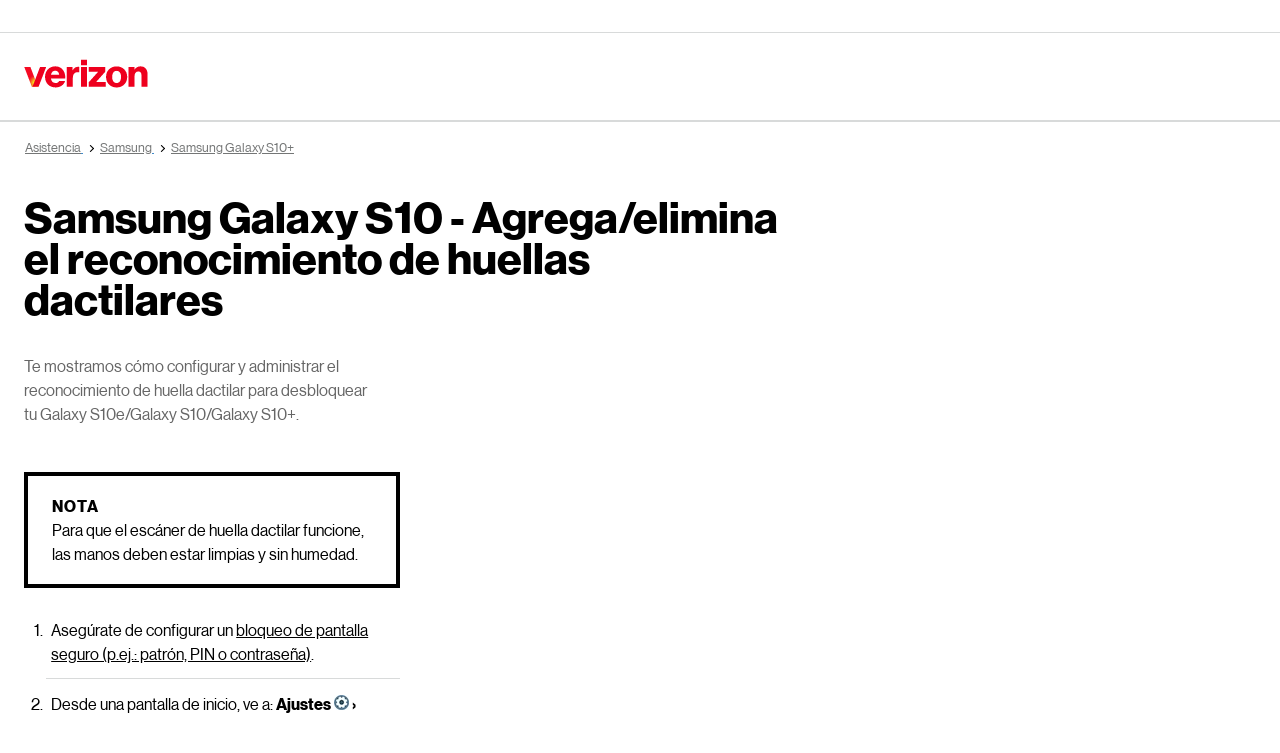

--- FILE ---
content_type: text/css; charset=utf-8
request_url: https://respframework.verizon.com/verizon-nhg.css
body_size: 424
content:
/* Text Normal  */
@font-face {
  font-family: 'Verizon-NHG-eTX';
  src: url('//scache1.vzw.com/globalnav/fonts/verizon-nhg/VerizonNHGeTX-Regular.eot');
  src: url('//scache1.vzw.com/globalnav/fonts/verizon-nhg/VerizonNHGeTX-Regular.eot?#iefix') format('embedded-opentype'),
    url("//scache1.vzw.com/globalnav/fonts/verizon-nhg/VerizonNHGeTX-Regular.woff2") format("woff2"),
    url("//scache1.vzw.com/globalnav/fonts/verizon-nhg/VerizonNHGeTX-Regular.woff") format("woff"),
    url("//scache1.vzw.com/globalnav/fonts/verizon-nhg/VerizonNHGeTX-Regular.ttf") format("truetype");
  font-weight: 400;
  font-style: normal;
  font-display: swap;
}

/* Text Bold */
@font-face {
  font-family: 'Verizon-NHG-eTX';
  src: url('//scache2.vzw.com/globalnav/fonts/verizon-nhg/VerizonNHGeTX-Bold.eot');
  src: url("//scache2.vzw.com/globalnav/fonts/verizon-nhg/VerizonNHGeTX-Bold.eot?#iefix") format("embedded-opentype"),
    url("//scache2.vzw.com/globalnav/fonts/verizon-nhg/VerizonNHGeTX-Bold.woff2") format("woff2"),
    url("//scache2.vzw.com/globalnav/fonts/verizon-nhg/VerizonNHGeTX-Bold.woff") format("woff"),
    url("//scache2.vzw.com/globalnav/fonts/verizon-nhg/VerizonNHGeTX-Bold.ttf") format("truetype");
  font-weight: 700;
  font-style: normal;
  font-display: swap;
}

/* Display Light */
@font-face {
  font-family: 'Verizon-NHG-eDS';
  src: url('https://scache1.vzw.com/globalnav/fonts/verizon-nhg/VerizonNHGDS-Light.eot');
  src: url("https://scache1.vzw.com/globalnav/fonts/verizon-nhg/VerizonNHGDS-Light.eot?#iefix") format("embedded-opentype"),
    url("https://scache1.vzw.com/globalnav/fonts/verizon-nhg/VerizonNHGDS-Light.woff2") format("woff2"),
    url("https://scache1.vzw.com/globalnav/fonts/verizon-nhg/VerizonNHGDS-Light.woff") format("woff"),
    url("https://scache1.vzw.com/globalnav/fonts/verizon-nhg/VerizonNHGDS-Light.ttf") format("truetype");
  font-weight: 300;
  font-style: normal;
  font-display: swap;
}

/* Display Normal */
@font-face {
  font-family: 'Verizon-NHG-eDS';
  src: url('https://scache1.vzw.com/globalnav/fonts/verizon-nhg/VerizonNHGeDS-Regular.eot');
  src: url("https://scache1.vzw.com/globalnav/fonts/verizon-nhg/VerizonNHGeDS-Regular.eot?#iefix") format("embedded-opentype"),
    url("https://scache1.vzw.com/globalnav/fonts/verizon-nhg/VerizonNHGeDS-Regular.woff2") format("woff2"),
    url("https://scache1.vzw.com/globalnav/fonts/verizon-nhg/VerizonNHGeDS-Regular.woff") format("woff"),
    url("https://scache1.vzw.com/globalnav/fonts/verizon-nhg/VerizonNHGeDS-Regular.ttf") format("truetype");
  font-weight: 400;
  font-style: normal;
  font-display: swap;
}

/* Display Bold */
@font-face {
  font-family: 'Verizon-NHG-eDS';
  src: url('https://scache2.vzw.com/globalnav/fonts/verizon-nhg/VerizonNHGeDS-Bold.eot');
  src: url("https://scache2.vzw.com/globalnav/fonts/verizon-nhg/VerizonNHGeDS-Bold.eot?#iefix") format("embedded-opentype"),
  url("https://scache2.vzw.com/globalnav/fonts/verizon-nhg/VerizonNHGeDS-Bold.woff2") format("woff2"),
  url("https://scache2.vzw.com/globalnav/fonts/verizon-nhg/VerizonNHGeDS-Bold.woff") format("woff"),
  url("https://scache2.vzw.com/globalnav/fonts/verizon-nhg/VerizonNHGeDS-Bold.ttf") format("truetype");
  font-weight: 700;
  font-style: normal;
  font-display: swap;
}

--- FILE ---
content_type: application/javascript; charset=utf-8
request_url: https://espanol.verizon.com/2RmJxo6zeSZo/F7/BJ36fXPImL/rGh1ktOk9u/JWEqIzcUNQ/AmA3/YhhQY04C?v=ea402f40-f0b6-125a-5401-adda7c2c0211
body_size: 158386
content:
(function WlIQDDqRch(){Of();function KrK(){this["LpK"]=nOK(this["NqK"],this["BAK"]);this.F0K=NEK;}fAK();function nxK(){this["j8K"]=(this["j8K"]&0xffff)*0xc2b2ae35+(((this["j8K"]>>>16)*0xc2b2ae35&0xffff)<<16)&0xffffffff;this.F0K=ZOK;}nrK();var mq=function(){return I6.apply(this,[mD,arguments]);};var GF=function B3(Ql,S2){'use strict';var Nd=B3;switch(Ql){case VR:{var pZ=S2[TS];nT.push(CV);var x6=hn()[jx(JH)](pg,YV);try{var M1=nT.length;var vn=Bl([]);x6=ZL[fV()[I2(sq)](kl,Vl,cH,vH)][fV()[I2(Uq)](jV,Hp,Zx,bH)][kd()[dT(km)](gq,sH)]()[kd()[dT(hT)].apply(null,[Um,cY])](qY()[Dq(r6)].call(null,H2,sJ,tF,bx));}catch(XT){nT.splice(Mj(M1,H2),Infinity,CV);x6=hx(typeof kd()[dT(dq)],hZ('',[][[]]))?kd()[dT(H2)](S1,dH):kd()[dT(sj)](k6,MT);}var FH;return nT.pop(),FH=x6,FH;}break;case nD:{nT.push(UY);try{var w3=nT.length;var F2=Bl([]);var c6=hZ(ZL[hn()[jx(Dp)].apply(null,[jJ,Oq])](ZL[fV()[I2(M3)](mx,AH,Ad,sJ)][kd()[dT(kZ)](Rp,bH)]),Q6(ZL[hn()[jx(Dp)](jJ,Oq)](ZL[fV()[I2(M3)].apply(null,[qm,AH,Ad,Np])][HZ()[jj(qV)](Rj,xJ,Ld,vH,nx)]),H2));c6+=hZ(Q6(ZL[hn()[jx(Dp)](jJ,Oq)](ZL[fV()[I2(M3)](dq,AH,Ad,pq)][kd()[dT(gp)](Ax,Y6)]),bl[lV]),Q6(ZL[hn()[jx(Dp)](jJ,Oq)](ZL[fV()[I2(M3)](Sp,AH,Ad,MT)][fV()[I2(K3)](Bl([]),M3,DT,xJ)]),MJ));c6+=hZ(Q6(ZL[hn()[jx(Dp)].apply(null,[jJ,Oq])](ZL[fV()[I2(M3)](Bl([]),AH,Ad,Vj)][hn()[jx(YV)].apply(null,[TZ,qH])]),Ej),Q6(ZL[hn()[jx(Dp)](jJ,Oq)](ZL[fV()[I2(M3)].apply(null,[Tj,AH,Ad,Hl])][fV()[I2(Lm)].call(null,xH,qd,Mx,zp)]),PV));c6+=hZ(Q6(ZL[hx(typeof hn()[jx(Kq)],hZ([],[][[]]))?hn()[jx(Ej)](pT,hl):hn()[jx(Dp)].call(null,jJ,Oq)](ZL[fV()[I2(M3)].call(null,Bl({}),AH,Ad,IJ)][cm(typeof N2()[xZ(r6)],hZ(cm(typeof kd()[dT(M3)],hZ([],[][[]]))?kd()[dT(sx)](XR,ZZ):kd()[dT(H2)].call(null,l2,QT),[][[]]))?N2()[xZ(qV)].call(null,IY,Hl,Bl(Bl(np)),H6,k1,T1):N2()[xZ(HJ)].call(null,H2,p6,Sx,rx,Rj,hT)]),R3),Q6(ZL[hn()[jx(Dp)].apply(null,[jJ,Oq])](ZL[cm(typeof fV()[I2(Tj)],hZ('',[][[]]))?fV()[I2(M3)](Vx,AH,Ad,Bl(Bl(np))):fV()[I2(MJ)].apply(null,[Bl(Bl([])),f2,R2,Bl(np)])][hn()[jx(K3)].apply(null,[x2,IH])]),sq));c6+=hZ(Q6(ZL[hn()[jx(Dp)](jJ,Oq)](ZL[fV()[I2(M3)](cl,AH,Ad,gH)][cm(typeof kd()[dT(rZ)],hZ([],[][[]]))?kd()[dT(Kj)].apply(null,[Im,Tn]):kd()[dT(H2)](CV,qn)]),bl[qV]),Q6(ZL[hn()[jx(Dp)].apply(null,[jJ,Oq])](ZL[fV()[I2(M3)].call(null,Vm,AH,Ad,ZT)][N2()[xZ(g2)](IY,wn,fm,T1,rZ,rH)]),M3));c6+=hZ(Q6(ZL[hn()[jx(Dp)](jJ,Oq)](ZL[fV()[I2(M3)](gm,AH,Ad,F3)][kd()[dT(EJ)].apply(null,[Fx,T6])]),bl[R3]),Q6(ZL[hn()[jx(Dp)](jJ,Oq)](ZL[fV()[I2(M3)](Np,AH,Ad,CZ)][rV()[dn(lV)](AH,Nj,IY,v3,tZ)]),r6));c6+=hZ(Q6(ZL[hn()[jx(Dp)].apply(null,[jJ,Oq])](ZL[hx(typeof fV()[I2(Dn)],hZ('',[][[]]))?fV()[I2(MJ)].apply(null,[Bl(np),O3,On,XH]):fV()[I2(M3)](PV,AH,Ad,RH)][hn()[jx(Lm)](Dm,Dl)]),bl[bV]),Q6(ZL[cm(typeof hn()[jx(qq)],hZ('',[][[]]))?hn()[jx(Dp)].call(null,jJ,Oq):hn()[jx(Ej)].call(null,Zp,YH)](ZL[fV()[I2(M3)].call(null,F3,AH,Ad,CH)][hn()[jx(Yj)].call(null,bq,YH)]),bl[T1]));c6+=hZ(Q6(ZL[hn()[jx(Dp)].apply(null,[jJ,Oq])](ZL[fV()[I2(M3)](m1,AH,Ad,pq)][kd()[dT(P6)](Pm,D6)]),MT),Q6(ZL[hn()[jx(Dp)](jJ,Oq)](ZL[fV()[I2(M3)](Bl({}),AH,Ad,Vl)][hn()[jx(wn)].apply(null,[D1,xJ])]),HJ));c6+=hZ(Q6(ZL[hn()[jx(Dp)].apply(null,[jJ,Oq])](ZL[fV()[I2(M3)](M3,AH,Ad,sJ)][hn()[jx(Wd)](Gm,EY)]),bl[Kq]),Q6(ZL[hx(typeof hn()[jx(sj)],hZ([],[][[]]))?hn()[jx(Ej)](Rl,DY):hn()[jx(Dp)](jJ,Oq)](ZL[fV()[I2(M3)](xq,AH,Ad,T1)][hx(typeof hn()[jx(Kq)],'undefined')?hn()[jx(Ej)](qJ,Ox):hn()[jx(kZ)].call(null,Gm,Lj)]),lV));c6+=hZ(Q6(ZL[hn()[jx(Dp)](jJ,Oq)](ZL[fV()[I2(M3)](cl,AH,Ad,Bl(H2))][hx(typeof hn()[jx(r6)],'undefined')?hn()[jx(Ej)].call(null,C1,E3):hn()[jx(gp)].apply(null,[hF,tZ])]),bV),Q6(ZL[hx(typeof hn()[jx(RH)],hZ([],[][[]]))?hn()[jx(Ej)].apply(null,[Ep,QV]):hn()[jx(Dp)].apply(null,[jJ,Oq])](ZL[hx(typeof fV()[I2(Dn)],hZ('',[][[]]))?fV()[I2(MJ)](Bl(Bl(np)),Wm,U6,T1):fV()[I2(M3)].call(null,xH,AH,Ad,Kq)][Xx()[rT(MT)](IY,Kq,RH,qV,Vl)]),T1));c6+=hZ(Q6(ZL[hn()[jx(Dp)](jJ,Oq)](ZL[cm(typeof fV()[I2(Sx)],'undefined')?fV()[I2(M3)](Pl,AH,Ad,lV):fV()[I2(MJ)](kl,sj,qj,Bl(Bl([])))][hn()[jx(Kj)](m6,pT)]),bl[B1]),Q6(ZL[hn()[jx(Dp)](jJ,Oq)](ZL[hx(typeof fV()[I2(vH)],'undefined')?fV()[I2(MJ)].call(null,sJ,S1,nq,ZT):fV()[I2(M3)](Dn,AH,Ad,Bl([]))][hn()[jx(EJ)](mT,qj)]),bl[pq]));c6+=hZ(Q6(ZL[hn()[jx(Dp)](jJ,Oq)](ZL[fV()[I2(M3)](sq,AH,Ad,Bl(Bl(H2)))][fV()[I2(Yj)](Vm,s3,DH,M3)]),pq),Q6(ZL[hn()[jx(Dp)](jJ,Oq)](ZL[fV()[I2(M3)].call(null,Bl(Bl([])),AH,Ad,Sp)][cm(typeof fV()[I2(MT)],hZ('',[][[]]))?fV()[I2(wn)](Bl(Bl([])),qj,E3,R3):fV()[I2(MJ)](Nj,Xl,QH,gH)]),Sp));c6+=hZ(Q6(ZL[hn()[jx(Dp)].call(null,jJ,Oq)](ZL[fV()[I2(M3)](Fp,AH,Ad,XH)][kd()[dT(Kn)](JV,tx)]),nV),Q6(ZL[hn()[jx(Dp)](jJ,Oq)](ZL[fV()[I2(M3)](fm,AH,Ad,Fp)][cm(typeof Xx()[rT(Ej)],'undefined')?Xx()[rT(AH)](Ld,qV,R3,Xj,Hl):Xx()[rT(M3)].call(null,bZ,Ox,Ej,V1,Rd)]),H6));c6+=hZ(Q6(ZL[hn()[jx(Dp)].call(null,jJ,Oq)](ZL[cm(typeof fV()[I2(H2)],hZ([],[][[]]))?fV()[I2(M3)].apply(null,[wq,AH,Ad,MY]):fV()[I2(MJ)].apply(null,[Bl(Bl([])),zZ,UZ,Bl(Bl([]))])][kd()[dT(BY)](HV,QV)]),X3),Q6(ZL[cm(typeof hn()[jx(R3)],hZ('',[][[]]))?hn()[jx(Dp)](jJ,Oq):hn()[jx(Ej)](np,IT)](ZL[fV()[I2(M3)](CH,AH,Ad,Oq)][hn()[jx(P6)](KT,sq)]),Np));c6+=hZ(Q6(ZL[hn()[jx(Dp)].call(null,jJ,Oq)](ZL[fV()[I2(M3)](Bl(Bl(H2)),AH,Ad,Vm)][kd()[dT(Qx)].apply(null,[Qj,CY])]),kx),Q6(ZL[hn()[jx(Dp)].call(null,jJ,Oq)](ZL[hx(typeof fV()[I2(Hl)],'undefined')?fV()[I2(MJ)](gT,OY,jd,lV):fV()[I2(M3)](bd,AH,Ad,MT)][cm(typeof rV()[dn(MT)],hZ(kd()[dT(sx)].call(null,XR,ZZ),[][[]]))?rV()[dn(bV)](Kq,Ml,sl,lT,HH):rV()[dn(H2)](w1,sJ,Bp,Bl(Bl({})),Wl)]),bl[Sp]));c6+=hZ(Q6(ZL[hx(typeof hn()[jx(v3)],hZ([],[][[]]))?hn()[jx(Ej)].apply(null,[KY,lp]):hn()[jx(Dp)].apply(null,[jJ,Oq])](ZL[cm(typeof fV()[I2(qq)],hZ([],[][[]]))?fV()[I2(M3)](bH,AH,Ad,Tj):fV()[I2(MJ)].call(null,k1,FJ,V3,Hd)][kd()[dT(wZ)](v1,XH)]),gl),Q6(ZL[hx(typeof hn()[jx(sJ)],hZ('',[][[]]))?hn()[jx(Ej)].apply(null,[TH,GZ]):hn()[jx(Dp)](jJ,Oq)](ZL[fV()[I2(M3)].call(null,qV,AH,Ad,Fp)][kd()[dT(Cj)].call(null,n6,Hl)]),Xj));var fY=hZ(ZL[hn()[jx(Dp)](jJ,Oq)](ZL[fV()[I2(M3)](KH,AH,Ad,mV)][kd()[dT(nl)](M6,AH)]),Q6(ZL[hn()[jx(Dp)](jJ,Oq)](ZL[fV()[I2(M3)](Bl(Bl(H2)),AH,Ad,qq)][hn()[jx(Kn)](wj,mZ)]),H2));fY+=hZ(ZL[hx(typeof hn()[jx(JH)],hZ('',[][[]]))?hn()[jx(Ej)](O3,r1):hn()[jx(Dp)](jJ,Oq)](Q6(ZL[fV()[I2(M3)].call(null,Bl(np),AH,Ad,HJ)][hn()[jx(BY)](Td,BY)],bl[lV])),Q6(ZL[cm(typeof hn()[jx(rH)],'undefined')?hn()[jx(Dp)].apply(null,[jJ,Oq]):hn()[jx(Ej)].call(null,Cd,NJ)](ZL[fV()[I2(sq)].apply(null,[pq,Vl,LT,kx])][cm(typeof hn()[jx(qV)],hZ('',[][[]]))?hn()[jx(BY)].apply(null,[Td,BY]):hn()[jx(Ej)].call(null,k2,F6)]),MJ));fY+=Q6(ZL[hn()[jx(Dp)].apply(null,[jJ,Oq])](ZL[fV()[I2(sq)](cl,Vl,LT,Vx)][N2()[xZ(MT)].apply(null,[kH,r1,Bl(Bl(np)),Sp,Bl(Bl({})),T1])]),Ej);var j6;return j6=kd()[dT(sx)].apply(null,[XR,ZZ])[hn()[jx(jV)](hm,Md)](c6,N2()[xZ(PV)](Bp,qV,RH,H2,Xj,r6))[hn()[jx(jV)](hm,Md)](fY),nT.pop(),j6;}catch(UV){nT.splice(Mj(w3,H2),Infinity,UY);var Oj;return nT.pop(),Oj=np,Oj;}nT.pop();}break;case Pk:{var kj;nT.push(A2);return kj=hn()[jx(M3)].apply(null,[ZV,bp]),nT.pop(),kj;}break;case tK:{var vd=S2[TS];nT.push(bJ);if(cm(typeof vd,hn()[jx(EY)].call(null,LZ,zY))){var Xp;return Xp=kd()[dT(sx)](hl,ZZ),nT.pop(),Xp;}var H1;return H1=vd[hn()[jx(Vm)].apply(null,[tn,Yj])](new (ZL[kd()[dT(Dn)](Od,mZ)])(kd()[dT(rZ)].apply(null,[O6,ZJ]),kd()[dT(Rj)](dj,B1)),cm(typeof fV()[I2(sx)],hZ('',[][[]]))?fV()[I2(EJ)].apply(null,[AH,JH,wY,MJ]):fV()[I2(MJ)](Dp,X2,vx,Xj))[hn()[jx(Vm)](tn,Yj)](new (ZL[hx(typeof kd()[dT(Oq)],'undefined')?kd()[dT(H2)](kl,Un):kd()[dT(Dn)].call(null,Od,mZ)])(cm(typeof HZ()[jj(MT)],'undefined')?HZ()[jj(MT)].call(null,Vx,Sp,Un,Ej,bV):HZ()[jj(qT)](dq,gZ,Y3,Cp,MT),kd()[dT(Rj)](dj,B1)),Xx()[rT(lV)].call(null,lx,qT,Rq,bV,r6))[cm(typeof hn()[jx(Tj)],'undefined')?hn()[jx(Vm)](tn,Yj):hn()[jx(Ej)].apply(null,[zV,WV])](new (ZL[cm(typeof kd()[dT(pq)],'undefined')?kd()[dT(Dn)].apply(null,[Od,mZ]):kd()[dT(H2)](IZ,Sq)])(hn()[jx(Hp)].call(null,Pq,MY),hx(typeof kd()[dT(ZT)],hZ([],[][[]]))?kd()[dT(H2)].apply(null,[QV,l1]):kd()[dT(Rj)].call(null,dj,B1)),fV()[I2(P6)].call(null,Vj,bY,SH,Xj))[hn()[jx(Vm)](tn,Yj)](new (ZL[kd()[dT(Dn)](Od,mZ)])(kd()[dT(Z1)].apply(null,[pm,CT]),kd()[dT(Rj)].call(null,dj,B1)),fV()[I2(Kn)](Bl(Bl(np)),s2,rx,mx))[hn()[jx(Vm)](tn,Yj)](new (ZL[kd()[dT(Dn)](Od,mZ)])(HZ()[jj(AH)].apply(null,[sq,pd,Un,Ej,sq]),cm(typeof kd()[dT(m1)],hZ('',[][[]]))?kd()[dT(Rj)](dj,B1):kd()[dT(H2)](Kd,tF)),hx(typeof kd()[dT(BY)],hZ('',[][[]]))?kd()[dT(H2)].call(null,pT,l6):kd()[dT(lH)].apply(null,[w2,m1]))[hn()[jx(Vm)].apply(null,[tn,Yj])](new (ZL[kd()[dT(Dn)](Od,mZ)])(hx(typeof Xx()[rT(r6)],hZ([],[][[]]))?Xx()[rT(M3)].call(null,PT,VZ,Hd,H2,R6):Xx()[rT(bV)](Un,Ej,EY,Hd,q6),kd()[dT(Rj)](dj,B1)),cm(typeof kd()[dT(Sx)],'undefined')?kd()[dT(wd)].apply(null,[nY,vp]):kd()[dT(H2)].call(null,JY,qd))[hn()[jx(Vm)](tn,Yj)](new (ZL[cm(typeof kd()[dT(hT)],hZ('',[][[]]))?kd()[dT(Dn)](Od,mZ):kd()[dT(H2)].apply(null,[XF,pp])])(kd()[dT(lZ)](S6,q2),kd()[dT(Rj)](dj,B1)),hn()[jx(Z1)].apply(null,[zZ,qm]))[hn()[jx(Vm)].call(null,tn,Yj)](new (ZL[kd()[dT(Dn)](Od,mZ)])(kd()[dT(zn)](Ld,Nn),cm(typeof kd()[dT(CZ)],hZ('',[][[]]))?kd()[dT(Rj)](dj,B1):kd()[dT(H2)](hp,Rq)),fV()[I2(BY)](np,xx,Z2,PV))[hn()[jx(Wp)](EK,zn)](np,bl[H6]),nT.pop(),H1;}break;case pw:{nT.push(r1);var cx=kd()[dT(Fp)].call(null,Em,cn);var j1=Bl([]);try{var Ud=nT.length;var td=Bl({});var Fn=bl[qT];try{var xj=ZL[hx(typeof Xx()[rT(r6)],hZ([],[][[]]))?Xx()[rT(M3)](XH,AZ,IJ,Bl(H2),cj):Xx()[rT(np)](Tm(Uj),mx,sJ,b6,Y6)][kd()[dT(qV)](Tm(Yq),pq)][fV()[I2(cl)](b6,sJ,Id,Oq)];ZL[fV()[I2(R3)](AH,jV,W3,Bl([]))][hn()[jx(rZ)](Ll,m1)](xj)[fV()[I2(cl)](Bl([]),sJ,Id,MY)]();}catch(N6){nT.splice(Mj(Ud,H2),Infinity,r1);if(N6[fV()[I2(Kj)](Bl(Bl({})),LY,A1,cY)]&&hx(typeof N6[cm(typeof fV()[I2(hT)],'undefined')?fV()[I2(Kj)].apply(null,[Hl,LY,A1,Sp]):fV()[I2(MJ)].apply(null,[IJ,TH,Wj,gH])],hn()[jx(EY)](Tm(mZ),zY))){N6[hx(typeof fV()[I2(gl)],hZ('',[][[]]))?fV()[I2(MJ)](zp,nj,Mp,g2):fV()[I2(Kj)](gm,LY,A1,Xj)][Xx()[rT(R3)].call(null,Tm(Lm),PV,Dp,Zq,Qx)](hx(typeof kd()[dT(qm)],hZ('',[][[]]))?kd()[dT(H2)].apply(null,[kx,p1]):kd()[dT(Hp)].call(null,Hp,Cx))[rV()[dn(mx)](sq,Zq,Tm(Cj),Bl(H2),c2)](function(vm){nT.push(Bm);if(vm[qY()[Dq(Kq)].call(null,mx,Wp,Cm,Nm)](hx(typeof hn()[jx(Sp)],hZ([],[][[]]))?hn()[jx(Ej)](B2,m3):hn()[jx(jZ)].call(null,wV,Lm))){j1=Bl(Bl({}));}if(vm[qY()[Dq(Kq)].call(null,mx,np,Cm,Nm)](hn()[jx(Wq)](jY,Kq))){Fn++;}nT.pop();});}}cx=hx(Fn,bl[nV])||j1?hx(typeof hn()[jx(m1)],hZ([],[][[]]))?hn()[jx(Ej)](Ed,CY):hn()[jx(mx)](Vl,Y6):hn()[jx(M3)](f1,bp);}catch(gJ){nT.splice(Mj(Ud,H2),Infinity,r1);cx=kd()[dT(sj)](gl,MT);}var Tl;return nT.pop(),Tl=cx,Tl;}break;case mK:{var kI=S2[TS];nT.push(ST);var TV=null;try{var b1=nT.length;var Rm=Bl([]);var sY=ZL[fV()[I2(M3)](dq,AH,MV,pV)][cm(typeof kd()[dT(W1)],'undefined')?kd()[dT(dx)].call(null,Fm,xH):kd()[dT(H2)].apply(null,[hT,rl])](fV()[I2(s3)].apply(null,[Wp,mJ,d6,Fp]))[hn()[jx(VT)].apply(null,[tV,B1])]?hx(typeof kd()[dT(r6)],hZ([],[][[]]))?kd()[dT(H2)](M2,zF):kd()[dT(gx)](ll,wq):ZL[fV()[I2(M3)](MY,AH,MV,k1)][kd()[dT(dx)].apply(null,[Fm,xH])](hx(typeof fV()[I2(lH)],hZ('',[][[]]))?fV()[I2(MJ)].apply(null,[g2,wq,lJ,kl]):fV()[I2(xx)](Bl(Bl(H2)),kJ,mY,qV))[hn()[jx(VT)](tV,B1)]?hn()[jx(xx)](VH,r3):ZL[fV()[I2(M3)].apply(null,[AH,AH,MV,ZT])][kd()[dT(dx)](Fm,xH)](kd()[dT(dY)](Fl,wn))[hn()[jx(VT)](tV,B1)]?hn()[jx(s3)].apply(null,[N,P6]):undefined;var E1=ZL[fV()[I2(M3)](Tj,AH,MV,xJ)][kd()[dT(dx)](Fm,xH)](hx(typeof kd()[dT(YV)],hZ('',[][[]]))?kd()[dT(H2)].call(null,KV,TJ):kd()[dT(jT)](hj,qT))[hn()[jx(VT)](tV,B1)]?cm(typeof kd()[dT(kZ)],'undefined')?kd()[dT(gx)].call(null,ll,wq):kd()[dT(H2)].call(null,cH,f2):ZL[fV()[I2(M3)].apply(null,[Bl([]),AH,MV,nx])][kd()[dT(dx)].apply(null,[Fm,xH])](N2()[xZ(T1)](PH,nx,bH,lV,jV,vH))[hn()[jx(VT)].apply(null,[tV,B1])]?hn()[jx(xx)].apply(null,[VH,r3]):ZL[fV()[I2(M3)](MY,AH,MV,Zq)][kd()[dT(dx)](Fm,xH)](fV()[I2(dx)].call(null,Sp,dJ,G6,r6))[hn()[jx(VT)].apply(null,[tV,B1])]?hn()[jx(s3)](N,P6):undefined;TV=[sY,E1];}catch(Fd){nT.splice(Mj(b1,H2),Infinity,ST);TV=kd()[dT(sj)](G6,MT);}var XZ=jm(jP,[kd()[dT(T1)](Pj,sx),KeyboardEvent,hn()[jx(AH)].call(null,Xs,Hp),kI]);var gj=new HI();;gj[hn()[jx(r6)](C6,Cj)](XZ,cm(typeof kd()[dT(g2)],'undefined')?kd()[dT(Kq)].call(null,vf,gT):kd()[dT(H2)].apply(null,[f1,UH]),Sx);({}=XZ);var JJ;return nT.pop(),JJ=TV,JJ;}break;case nR:{var pH=S2[TS];var Kp;nT.push(Rx);return Kp=ZL[fV()[I2(R3)](MT,jV,bj,MY)][cm(typeof qY()[Dq(R3)],hZ(kd()[dT(sx)](tU,ZZ),[][[]]))?qY()[Dq(bV)](nV,hV,zJ,Ap):qY()[Dq(sq)](ld,w1,Dx,Tx)](ZL[hx(typeof fV()[I2(F3)],'undefined')?fV()[I2(MJ)](zp,Yn,k3,qV):fV()[I2(mx)].apply(null,[gm,CY,I3,H2])][hn()[jx(xq)].call(null,r2,X1)],pH),nT.pop(),Kp;}break;case Ls:{nT.push(Xd);var Gd=function(pH){return B3.apply(this,[nR,arguments]);};var n2=[fV()[I2(Dp)](Bl(H2),xd,n1,bV),kd()[dT(Wd)](Ap,IH)];var cF=n2[cm(typeof fV()[I2(MY)],hZ('',[][[]]))?fV()[I2(JH)](F3,YH,Z3,Bl(Bl(H2))):fV()[I2(MJ)](V1,In,fH,B1)](function(gn){nT.push(B1);var Jd=Gd(gn);if(Bl(Bl(Jd))&&Bl(Bl(Jd[hn()[jx(gT)](SY,dx)]))&&Bl(Bl(Jd[hn()[jx(gT)](SY,dx)][fV()[I2(cl)](mx,sJ,jH,Ej)]))){Jd=Jd[cm(typeof hn()[jx(xJ)],hZ([],[][[]]))?hn()[jx(gT)].apply(null,[SY,dx]):hn()[jx(Ej)](qJ,XV)][fV()[I2(cl)].call(null,cl,sJ,jH,xq)]();var hY=hZ(hx(Jd[cm(typeof hn()[jx(dq)],hZ('',[][[]]))?hn()[jx(cl)](Tm(TT),Om):hn()[jx(Ej)](qV,kH)](fV()[I2(YV)](pq,Np,b3,EY)),Tm(H2)),Q6(ZL[hn()[jx(Dp)](jp,Oq)](WJ(Jd[hn()[jx(cl)](Tm(TT),Om)](kd()[dT(pV)](Tm(kp),V1)),Tm(H2))),H2));var g3;return nT.pop(),g3=hY,g3;}else{var md;return md=hn()[jx(JH)].apply(null,[Y6,YV]),nT.pop(),md;}nT.pop();});var L3;return L3=cF[kd()[dT(hT)](Mp,cY)](cm(typeof kd()[dT(xJ)],'undefined')?kd()[dT(sx)].apply(null,[t1,ZZ]):kd()[dT(H2)](Gx,N1)),nT.pop(),L3;}break;case SU:{nT.push(Q3);var NH;return NH=jm(jP,[rV()[dn(Np)].apply(null,[PV,Vx,Tm(MJ),CZ,Gj]),ZL[hx(typeof fV()[I2(qm)],hZ('',[][[]]))?fV()[I2(MJ)](gm,Y6,s6,d3):fV()[I2(M3)].call(null,PV,AH,tx,sq)][hn()[jx(nl)].apply(null,[lT,Z3])]&&ZL[fV()[I2(M3)](b6,AH,tx,Bl({}))][hn()[jx(nl)](lT,Z3)][qY()[Dq(T1)].apply(null,[PV,vH,Hp,Tm(qT)])]?ZL[fV()[I2(M3)].apply(null,[B1,AH,tx,w1])][hn()[jx(nl)](lT,Z3)][qY()[Dq(T1)](PV,qm,Hp,Tm(qT))][fV()[I2(cl)].apply(null,[lT,sJ,UT,Xj])]():null,cm(typeof kd()[dT(dq)],hZ('',[][[]]))?kd()[dT(qj)].apply(null,[Tm(rH),qV]):kd()[dT(H2)](Ax,Hj),ZL[fV()[I2(M3)](XH,AH,tx,m1)][hn()[jx(nl)](lT,Z3)]&&ZL[fV()[I2(M3)](qq,AH,tx,CZ)][hn()[jx(nl)](lT,Z3)][fV()[I2(kZ)](KH,CT,LZ,Zq)]?ZL[fV()[I2(M3)](xd,AH,tx,Bl(H2))][hn()[jx(nl)](lT,Z3)][cm(typeof fV()[I2(dq)],hZ([],[][[]]))?fV()[I2(kZ)](gm,CT,LZ,RH):fV()[I2(MJ)](Bl(Bl(np)),Zq,Lq,w1)][hx(typeof fV()[I2(Xj)],hZ([],[][[]]))?fV()[I2(MJ)](Wp,Xd,pj,Bl(np)):fV()[I2(cl)].call(null,Sx,sJ,UT,nV)]():null,hn()[jx(Lq)](Tm(Tj),Jl),ZL[fV()[I2(M3)](XH,AH,tx,Bl(H2))][hn()[jx(nl)](lT,Z3)]&&ZL[cm(typeof fV()[I2(K2)],hZ([],[][[]]))?fV()[I2(M3)](Bl(Bl(H2)),AH,tx,Bl(Bl([]))):fV()[I2(MJ)](Bl(np),ZY,xT,Vx)][hn()[jx(nl)](lT,Z3)][N2()[xZ(bV)].call(null,Tm(pq),AT,Dn,sx,Bl(Bl(np)),Fp)]?ZL[hx(typeof fV()[I2(tF)],hZ('',[][[]]))?fV()[I2(MJ)](gT,cH,qx,gm):fV()[I2(M3)].call(null,Bl(Bl(H2)),AH,tx,zJ)][hn()[jx(nl)].apply(null,[lT,Z3])][N2()[xZ(bV)].call(null,Tm(pq),AT,Bl({}),sx,EY,Rq)][fV()[I2(cl)](Bl([]),sJ,UT,Vj)]():null,fV()[I2(VT)](MT,xl,sZ,hT),ZL[cm(typeof fV()[I2(F3)],hZ('',[][[]]))?fV()[I2(M3)].apply(null,[M3,AH,tx,H6]):fV()[I2(MJ)](w1,Jj,Wl,Hl)][hn()[jx(nl)](lT,Z3)]&&ZL[fV()[I2(M3)](sq,AH,tx,Rq)][hn()[jx(nl)](lT,Z3)][hx(typeof kd()[dT(nx)],'undefined')?kd()[dT(H2)].apply(null,[Up,Mx]):kd()[dT(q6)](Sl,kl)]?ZL[fV()[I2(M3)](nV,AH,tx,IJ)][hn()[jx(nl)].apply(null,[lT,Z3])][hx(typeof kd()[dT(kp)],hZ('',[][[]]))?kd()[dT(H2)](Wn,QZ):kd()[dT(q6)](Sl,kl)][fV()[I2(cl)].call(null,KH,sJ,UT,Sx)]():null,fV()[I2(Lq)].call(null,rH,Nj,l1,Hl),ZL[fV()[I2(M3)].call(null,lT,AH,tx,sj)][kd()[dT(Wq)](R6,tT)]?ZL[fV()[I2(M3)].apply(null,[bd,AH,tx,D6])][kd()[dT(Wq)](R6,tT)][hx(typeof fV()[I2(lV)],'undefined')?fV()[I2(MJ)](Bl([]),pn,YV,Bl(Bl(np))):fV()[I2(cl)](d3,sJ,UT,xJ)]():null,kd()[dT(KZ)].call(null,H2,gV),ZL[fV()[I2(M3)](rZ,AH,tx,xJ)][cm(typeof hn()[jx(R3)],'undefined')?hn()[jx(nl)](lT,Z3):hn()[jx(Ej)](C3,j2)]&&ZL[fV()[I2(M3)].call(null,F3,AH,tx,xd)][hn()[jx(nl)](lT,Z3)][kd()[dT(Dl)].apply(null,[S6,Vl])]&&ZL[hx(typeof fV()[I2(IJ)],hZ('',[][[]]))?fV()[I2(MJ)](xq,v6,gd,w1):fV()[I2(M3)](kx,AH,tx,H2)][hn()[jx(nl)](lT,Z3)][hx(typeof kd()[dT(Bj)],hZ('',[][[]]))?kd()[dT(H2)].apply(null,[VV,O2]):kd()[dT(Dl)](S6,Vl)][kd()[dT(bH)](dl,pV)]?ZL[fV()[I2(M3)](Zq,AH,tx,kl)][hn()[jx(nl)](lT,Z3)][kd()[dT(Dl)](S6,Vl)][kd()[dT(bH)](dl,pV)]:null]),nT.pop(),NH;}break;case U7:{var V7=S2[TS];nT.push(P3);var tJ=jm(jP,[kd()[dT(lV)](EK,jZ),V7,fV()[I2(sq)](M3,Vl,KY,Vm),document]);var Yx=new HI();;Yx[hx(typeof hn()[jx(r6)],'undefined')?hn()[jx(Ej)](c3,B2):hn()[jx(r6)].apply(null,[CF,Cj])](tJ,kd()[dT(bV)](ll,ZT),kp);({}=tJ);var d2=rm(kd()[dT(s3)].call(null,V2,CH),ZL[fV()[I2(M3)].apply(null,[Oq,AH,mj,Bl(Bl(H2))])])||WJ(ZL[fV()[I2(mx)].apply(null,[Rj,CY,DZ,Zq])][Xx()[rT(Ej)](EZ,MT,qT,Rj,Pl)],np)||WJ(ZL[fV()[I2(mx)](g2,CY,DZ,Dn)][kd()[dT(xx)](Qn,AY)],np);var j3=ZL[hx(typeof fV()[I2(MY)],'undefined')?fV()[I2(MJ)].call(null,Bl(np),CZ,NV,V1):fV()[I2(M3)](F3,AH,mj,Bl(Bl({})))][cm(typeof kd()[dT(Xj)],hZ('',[][[]]))?kd()[dT(dx)].call(null,Rn,xH):kd()[dT(H2)].call(null,lH,dY)](fV()[I2(kp)].apply(null,[Rq,Kn,gY,xd]))[hn()[jx(VT)].call(null,s6,B1)];var v2=ZL[fV()[I2(M3)].apply(null,[Sp,AH,mj,sx])][kd()[dT(dx)](Rn,xH)](fV()[I2(BH)].apply(null,[Sp,k1,Ed,Oq]))[hn()[jx(VT)].call(null,s6,B1)];var J1=ZL[fV()[I2(M3)](Bl(np),AH,mj,D6)][hx(typeof kd()[dT(sx)],hZ([],[][[]]))?kd()[dT(H2)](GH,VT):kd()[dT(dx)](Rn,xH)](fV()[I2(Qm)](Bl({}),nq,Vq,Bl({})))[hn()[jx(VT)].apply(null,[s6,B1])];var WY;return WY=kd()[dT(sx)].apply(null,[YZ,ZZ])[hn()[jx(jV)].apply(null,[Dj,Md])](d2?cm(typeof hn()[jx(W1)],hZ('',[][[]]))?hn()[jx(mx)](Sj,Y6):hn()[jx(Ej)].apply(null,[mp,DZ]):hn()[jx(M3)](J3,bp),qY()[Dq(r6)].apply(null,[H2,Np,tF,U1]))[hn()[jx(jV)](Dj,Md)](j3?hn()[jx(mx)].apply(null,[Sj,Y6]):cm(typeof hn()[jx(nx)],hZ([],[][[]]))?hn()[jx(M3)](J3,bp):hn()[jx(Ej)](tV,HH),qY()[Dq(r6)](H2,T1,tF,U1))[hn()[jx(jV)](Dj,Md)](v2?hn()[jx(mx)](Sj,Y6):hn()[jx(M3)](J3,bp),qY()[Dq(r6)](H2,hV,tF,U1))[hn()[jx(jV)](Dj,Md)](J1?hn()[jx(mx)].apply(null,[Sj,Y6]):hn()[jx(M3)](J3,bp)),nT.pop(),WY;}break;case UK:{nT.push(vY);var C2=hx(typeof hn()[jx(pT)],hZ('',[][[]]))?hn()[jx(Ej)](QZ,zF):hn()[jx(JH)].call(null,xp,YV);try{var W2=nT.length;var Cn=Bl(VR);if(Bl(Bl(ZL[fV()[I2(mx)](K2,CY,x3,Bl(Bl({})))]))&&Bl(Bl(ZL[fV()[I2(mx)].call(null,lT,CY,x3,MT)][fV()[I2(jZ)].call(null,g2,Xm,M2,Bl({}))]))&&hx(typeof ZL[cm(typeof fV()[I2(qV)],hZ('',[][[]]))?fV()[I2(mx)](Ej,CY,x3,Bl(H2)):fV()[I2(MJ)].call(null,Hl,zj,Bx,w1)][fV()[I2(jZ)](jV,Xm,M2,rH)][fV()[I2(Wq)](Vl,wq,YY,sx)],rV()[dn(MJ)](R3,CZ,HO,Bl(Bl({})),MT))){C2=ZL[fV()[I2(mx)](sx,CY,x3,Bl([]))][fV()[I2(jZ)].apply(null,[Hd,Xm,M2,CZ])][cm(typeof fV()[I2(Vm)],hZ('',[][[]]))?fV()[I2(Wq)](gl,wq,YY,zp):fV()[I2(MJ)](CZ,Jj,V1,HJ)][fV()[I2(cl)].apply(null,[qT,sJ,rp,Kq])]();}}catch(Nq){nT.splice(Mj(W2,H2),Infinity,vY);}var FC;return nT.pop(),FC=C2,FC;}break;case ww:{nT.push(ZN);try{var wC=nT.length;var Eq=Bl(VR);var JQ=bl[qT];var z0=ZL[fV()[I2(R3)](jV,jV,Y1,zJ)][qY()[Dq(bV)](nV,CZ,zJ,AO)](ZL[fV()[I2(sq)].apply(null,[hV,Vl,LN,w1])],kd()[dT(x8)].apply(null,[lN,nt]));if(z0){JQ++;if(z0[hn()[jx(Dn)].call(null,P1,F0)]){z0=z0[hn()[jx(Dn)].apply(null,[P1,F0])];JQ+=hZ(Q6(z0[hn()[jx(np)].call(null,BG,W1)]&&hx(z0[cm(typeof hn()[jx(sx)],hZ([],[][[]]))?hn()[jx(np)].apply(null,[BG,W1]):hn()[jx(Ej)](Gx,On)],H2),H2),Q6(z0[kd()[dT(xd)].apply(null,[mA,pT])]&&hx(z0[kd()[dT(xd)](mA,pT)],cm(typeof kd()[dT(d3)],hZ('',[][[]]))?kd()[dT(x8)](lN,nt):kd()[dT(H2)](Cx,DW)),sw[fV()[I2(Wp)].apply(null,[Hl,q6,z2,Bl([])])]()));}}var zG;return zG=JQ[fV()[I2(cl)](HJ,sJ,RO,w1)](),nT.pop(),zG;}catch(GQ){nT.splice(Mj(wC,H2),Infinity,ZN);var TE;return TE=hn()[jx(JH)](NQ,YV),nT.pop(),TE;}nT.pop();}break;}};var k8=function(HW,j8){return HW^j8;};var kX=function(NN,GW){return NN>>GW;};var hx=function(wB,Jt){return wB===Jt;};var rN=function(jE,Fv){return jE>>>Fv|jE<<32-Fv;};var Bl=function(O8){return !O8;};var WJ=function(rv,CB){return rv>CB;};var VW=function(){return ["\x6c\x65\x6e\x67\x74\x68","\x41\x72\x72\x61\x79","\x63\x6f\x6e\x73\x74\x72\x75\x63\x74\x6f\x72","\x6e\x75\x6d\x62\x65\x72"];};var Jv=function(){return I6.apply(this,[xS,arguments]);};var wt=function(rG){return ZL["unescape"](ZL["encodeURIComponent"](rG));};var MM=function(X8,j5){return X8<j5;};function fAK(){vL=+ ! +[]+! +[]+! +[],fD=+ ! +[]+! +[]+! +[]+! +[]+! +[],mK=[+ ! +[]]+[+[]]-+ ! +[],TS=+[],xS=! +[]+! +[],EP=[+ ! +[]]+[+[]]-[],ZS=[+ ! +[]]+[+[]]-+ ! +[]-+ ! +[],KD=+ ! +[]+! +[]+! +[]+! +[]+! +[]+! +[]+! +[],VR=+ ! +[],U7=+ ! +[]+! +[]+! +[]+! +[]+! +[]+! +[],vR=! +[]+! +[]+! +[]+! +[];}var cm=function(lr,wQ){return lr!==wQ;};var x5=function(){return I6.apply(this,[UK,arguments]);};var ZO=function(mX,R8){return mX*R8;};var st=function w5(XW,BX){var Sv=w5;var ht=SG(new Number(cb),U5);var AC=ht;ht.set(XW);do{switch(AC+XW){case QP:{return nT.pop(),Dr=zQ[Jz],Dr;}break;case jK:{var zQ=BX[TS];var Jz=BX[VR];var Kt=BX[xS];nT.push(k1);ZL[fV()[I2(R3)].call(null,Rj,jV,TH,mV)][kd()[dT(nx)].call(null,DH,Wq)](zQ,Jz,jm(jP,[hn()[jx(Dn)](BG,F0),Kt,fV()[I2(Ml)].call(null,Bl(Bl(H2)),lH,VM,Sx),Bl(np),hn()[jx(ZT)](Tm(V1),S8),Bl(np),fV()[I2(XH)](Bl(Bl({})),Qm,lC,Ej),Bl(np)]));var Dr;XW+=SL;}break;case C:{var SQ;return nT.pop(),SQ=BB[jN],SQ;}break;case fw:{return nT.pop(),wO=NE[S0],wO;}break;case RU:{var LW=BX[TS];nT.push(hN);var NX=jm(jP,[kd()[dT(gT)].apply(null,[Dd,xl]),LW[np]]);rm(H2,LW)&&(NX[fV()[I2(RH)](w1,mZ,hC,mx)]=LW[H2]),rm(qT,LW)&&(NX[cm(typeof kd()[dT(AH)],hZ([],[][[]]))?kd()[dT(Dp)].call(null,nH,gH):kd()[dT(H2)].apply(null,[Gt,dr])]=LW[qT],NX[fV()[I2(gm)](Bl(np),jZ,Uz,sj)]=LW[MJ]),this[hn()[jx(RH)].apply(null,[sW,lH])][cm(typeof hn()[jx(zp)],hZ('',[][[]]))?hn()[jx(PV)](zH,gm):hn()[jx(Ej)](Gr,nG)](NX);XW-=Yf;nT.pop();}break;case Vf:{var CQ=BX[TS];nT.push(UE);var gO=CQ[kd()[dT(JH)].apply(null,[U1,VT])]||{};gO[kd()[dT(bH)].call(null,WM,pV)]=Xx()[rT(qV)](PT,R3,hV,g2,x8),delete gO[fV()[I2(72)](61,167,1171,51)],CQ[hx(typeof kd()[dT(Np)],hZ('',[][[]]))?kd()[dT(H2)](Xd,mN):kd()[dT(JH)](U1,VT)]=gO;XW-=vS;nT.pop();}break;case t9:{var sA;nT.push(vA);return sA=jm(jP,[hn()[jx(Dn)](VH,F0),undefined,fV()[I2(zp)].apply(null,[Ml,X1,vA,F3]),Bl(np)]),nT.pop(),sA;}break;case Og:{var BB=BX[TS];var jN=BX[VR];XW-=bg;var xO=BX[xS];nT.push(bV);ZL[fV()[I2(R3)](Sp,jV,nN,Sp)][kd()[dT(nx)].call(null,UM,Wq)](BB,jN,jm(jP,[hn()[jx(Dn)].call(null,QZ,F0),xO,fV()[I2(Ml)].call(null,bV,lH,hE,D6),Bl(np),hn()[jx(ZT)](Tm(Cj),S8),Bl(np),fV()[I2(XH)].call(null,g2,Qm,jY,qT),Bl(bl[qT])]));}break;case V9:{var p8=BX[TS];nT.push(Fz);var cN=jm(jP,[kd()[dT(gT)].apply(null,[ZQ,xl]),p8[np]]);rm(H2,p8)&&(cN[fV()[I2(RH)].apply(null,[lV,mZ,Um,Bl([])])]=p8[H2]),rm(qT,p8)&&(cN[kd()[dT(Dp)](jQ,gH)]=p8[qT],cN[hx(typeof fV()[I2(K3)],hZ('',[][[]]))?fV()[I2(MJ)].call(null,qq,AB,OB,B1):fV()[I2(gm)](ZT,jZ,Ap,MJ)]=p8[MJ]),this[hn()[jx(RH)](gX,lH)][hn()[jx(PV)](sZ,gm)](cN);nT.pop();XW-=AD;}break;case JK:{var tA=BX[TS];nT.push(Uv);var dG=tA[kd()[dT(JH)](fC,VT)]||{};XW-=Ew;dG[kd()[dT(bH)](Er,pV)]=Xx()[rT(qV)](Tm(AH),R3,Vj,Bl(H2),x8),delete dG[fV()[I2(72)](9,167,827,34)],tA[kd()[dT(JH)](fC,VT)]=dG;nT.pop();}break;case rw:{nT.push(d0);var PE;return PE=jm(jP,[hn()[jx(Dn)](sm,F0),undefined,cm(typeof fV()[I2(YH)],hZ([],[][[]]))?fV()[I2(zp)].apply(null,[Ml,X1,d0,H6]):fV()[I2(MJ)](D6,w2,Yr,F3),Bl(np)]),nT.pop(),PE;}break;case cS:{var NE=BX[TS];XW+=rP;var S0=BX[VR];var KC=BX[xS];nT.push(Rq);ZL[fV()[I2(R3)].call(null,sJ,jV,kr,Sx)][kd()[dT(nx)](SE,Wq)](NE,S0,jm(jP,[cm(typeof hn()[jx(dv)],hZ('',[][[]]))?hn()[jx(Dn)].call(null,c0,F0):hn()[jx(Ej)].apply(null,[hT,Kj]),KC,fV()[I2(Ml)].apply(null,[Bl(Bl([])),lH,UO,M3]),Bl(np),hx(typeof hn()[jx(cj)],hZ([],[][[]]))?hn()[jx(Ej)](AH,zJ):hn()[jx(ZT)](Tm(F3),S8),Bl(np),fV()[I2(XH)](r6,Qm,UM,X3),Bl(np)]));var wO;}break;case EP:{var BM=BX[TS];XW+=sR;nT.push(O3);var DC=jm(jP,[kd()[dT(gT)](zj,xl),BM[np]]);rm(H2,BM)&&(DC[fV()[I2(RH)](PV,mZ,n8,kx)]=BM[H2]),rm(bl[lV],BM)&&(DC[kd()[dT(Dp)](kQ,gH)]=BM[qT],DC[fV()[I2(gm)](PV,jZ,tT,X3)]=BM[MJ]),this[hn()[jx(RH)].call(null,vG,lH)][hn()[jx(PV)].call(null,Lv,gm)](DC);nT.pop();}break;case HS:{var F5=BX[TS];nT.push(jH);var mG=F5[kd()[dT(JH)](Nn,VT)]||{};XW-=Cf;mG[kd()[dT(bH)].apply(null,[g8,pV])]=Xx()[rT(qV)].call(null,lV,R3,qm,IJ,x8),delete mG[fV()[I2(72)](Bl([]),167,860,40)],F5[hx(typeof kd()[dT(Dl)],hZ('',[][[]]))?kd()[dT(H2)].call(null,I3,lV):kd()[dT(JH)].call(null,Nn,VT)]=mG;nT.pop();}break;case Ks:{nT.push(wz);var Yt;return Yt=jm(jP,[hn()[jx(Dn)](K1,F0),undefined,cm(typeof fV()[I2(s3)],hZ([],[][[]]))?fV()[I2(zp)](Bl({}),X1,wz,wq):fV()[I2(MJ)](IJ,r1,rO,MT),Bl(np)]),nT.pop(),Yt;}break;}}while(AC+XW!=FI);};var rm=function(rX,Ct){return rX in Ct;};var Rv=function(){return ["\x6c\x65\x6e\x67\x74\x68","\x41\x72\x72\x61\x79","\x63\x6f\x6e\x73\x74\x72\x75\x63\x74\x6f\x72","\x6e\x75\x6d\x62\x65\x72"];};var CW=function(MX){return ~MX;};var wX=function hO(pv,PQ){'use strict';var gW=hO;switch(pv){case Dg:{var JA=PQ[TS];var DQ=PQ[VR];var CO=PQ[xS];nT.push(bC);JA[DQ]=CO[hn()[jx(Dn)].apply(null,[GJ,F0])];nT.pop();}break;case w9:{var Y8=PQ[TS];var Hz=PQ[VR];var pB=PQ[xS];return Y8[Hz]=pB;}break;case tK:{var DM=PQ[TS];var EQ=PQ[VR];var E0=PQ[xS];nT.push(qm);try{var jz=nT.length;var x0=Bl({});var R0;return R0=jm(jP,[kd()[dT(bH)].call(null,GM,pV),hx(typeof Xx()[rT(jV)],hZ([],[][[]]))?Xx()[rT(M3)].apply(null,[Ax,Ft,MT,Tj,n1]):Xx()[rT(qV)](Tm(CT),R3,rH,vH,x8),fV()[I2(Zq)](PV,KZ,WW,H6),DM.call(EQ,E0)]),nT.pop(),R0;}catch(xB){nT.splice(Mj(jz,H2),Infinity,qm);var W8;return W8=jm(jP,[hx(typeof kd()[dT(Un)],hZ([],[][[]]))?kd()[dT(H2)](bV,MQ):kd()[dT(bH)].apply(null,[GM,pV]),hn()[jx(V1)].apply(null,[Tm(Hp),C3]),fV()[I2(Zq)](V1,KZ,WW,Tj),xB]),nT.pop(),W8;}nT.pop();}break;case vL:{return this;}break;case Ff:{var Kr=PQ[TS];nT.push(BW);var r0;return r0=jm(jP,[HZ()[jj(r6)].call(null,pq,lH,SC,sq,Bl(Bl([]))),Kr]),nT.pop(),r0;}break;case mD:{return this;}break;case mK:{return this;}break;case Lb:{nT.push(K3);var At;return At=fV()[I2(rH)].call(null,rZ,b6,gm,Bl(Bl(H2))),nT.pop(),At;}break;case LD:{var mt=PQ[TS];nT.push(fX);var wN=ZL[fV()[I2(R3)](Hl,jV,RV,sq)](mt);var Pz=[];for(var Pr in wN)Pz[hn()[jx(PV)].apply(null,[pm,gm])](Pr);Pz[fV()[I2(bH)].apply(null,[cl,VT,nB,Rq])]();var I0;return I0=function LE(){nT.push(YQ);for(;Pz[hn()[jx(np)].call(null,ZA,W1)];){var EA=Pz[hn()[jx(hV)](l2,PX)]();if(rm(EA,wN)){var pE;return LE[hn()[jx(Dn)].call(null,Td,F0)]=EA,LE[fV()[I2(zp)](MJ,X1,YQ,sx)]=Bl(H2),nT.pop(),pE=LE,pE;}}LE[fV()[I2(zp)].call(null,Ej,X1,YQ,Ej)]=Bl(np);var VX;return nT.pop(),VX=LE,VX;},nT.pop(),I0;}break;case fD:{nT.push(Lm);this[hx(typeof fV()[I2(Lq)],'undefined')?fV()[I2(MJ)].apply(null,[H2,UN,UM,B1]):fV()[I2(zp)].call(null,PV,X1,Lm,Bl({}))]=Bl(np);var NC=this[hn()[jx(RH)](km,lH)][np][kd()[dT(JH)].call(null,MT,VT)];if(hx(hn()[jx(V1)](Tm(sj),C3),NC[kd()[dT(bH)].apply(null,[vM,pV])]))throw NC[fV()[I2(Zq)](Vl,KZ,XB,Bl(H2))];var Ht;return Ht=this[fV()[I2(d3)].call(null,v3,UG,Tm(Ir),Bl([]))],nT.pop(),Ht;}break;case Zw:{var SO=PQ[TS];var n5;nT.push(mC);return n5=SO&&G0(qY()[Dq(np)](mx,CH,Kq,Z0),typeof ZL[kd()[dT(gm)].call(null,Vd,kZ)])&&hx(SO[kd()[dT(g2)](jp,Uj)],ZL[kd()[dT(gm)](Vd,kZ)])&&cm(SO,ZL[kd()[dT(gm)](Vd,kZ)][kd()[dT(qV)].apply(null,[F0,pq])])?HZ()[jj(sx)](Vm,Cj,cG,R3,lV):typeof SO,nT.pop(),n5;}break;case hw:{var HC=PQ[TS];return typeof HC;}break;}};function ApK(){return mxK(fV()[I2(M3)]+'',0,gEK());}var Tz=function(){return Wt.apply(this,[Xb,arguments]);};var hZ=function(F8,St){return F8+St;};var bA=function(A8,g0){return A8&g0;};var sw;function mBK(){this["j8K"]^=this["j8K"]>>>16;this.F0K=CQK;}var TS,EP,ZS,U7,KD,VR,vR,xS,fD,mK,vL;var f0=function(){pt=["\t\x3f+B",":XCE9s\x07HD]#UBC%a_\nLRxbg_","23",";=","\b\b>#CCE$","+","H\v\rpfFy=H\x00=><0PQdd<;\v\v=yfaF>\x3f+(]Ce6:&>\'<-\rppaD*OHFwc2:&>\'<-\rrpa0\x3f*\v=zQdd<;\v\v=yfaF>\x3f+(]Ce6:&>\'<-\rppaD*OHFwc2:&>\'<-\rrpa0\x3f*\v=zQa(<6E,/pfL>.*6=9\'Nv<1=<=\bHRPj\v604\v=yfaF>\x3f$]Cen:&>\'<=\rs}U5<6:\n5/pcu\"0 6\t$$Zux\f0.\rpfaO\v3\v\rrpg\"<6*\'$uCH=+\x009><0=\tfi5<\r*=\rwD\x00l,D%%<:/pfa2<6==;%/pfL>.*6=9\'Nv\x07<1=<=\b_fa.C><$Cpa\'E*O,Nkff5<6\x3f<=\rpfpg<6&N]}I<66&M+pew2022:-ifq;\v>\v\rrpg\"<6*\'$u}b=+\x00=><+\\ID&<66,(5pQa#<66&M+pew2022M:-ifq\b\v>\v\rrpg\"<6*\'$uCH=+\x00=></pfa&\x00=<*;8hfa\x002\'/.;\'>\'pqW<8><=_OW*0\b&<=_}x\'5>+\v\tpfjb<6==M+peg\x00%37<=hF1\x3f 9Z`q<&=>0;pOW*0\b&<=K}x\'5>+\v\rpfw78 L><=Eq< 2\v<=\rpeF5\x00AB","sH$93/#F","\f9gBN23","\"(^vP9=JJ<WDz1 .!SHL","z|_n\v\x07","OI%(","\x07\t","14","R3/\b\b1)","\t8","\b(^P","\"7","\t>VBT","QtfhD","A4/","\bX\x40H2\t*-]RE%","xlM","-FUA&","\n)_DY","\v ","1\x3f\b\v\r.)\x40RE%(","\x07ljIA\"5\v\\)l\x07]","=\b\b8^Is>=\v","8\t8","\t)Nz\x07",";",";","#CS","3.[BC\"","\b\"R^","\f\b%_T","/$PUE2\v","/\"U","ZIE3","8HKE","\v(|","\t)Ny","CST","lPST31\r\\\v\\(TTT$)\t\r\\\"^I\r\x3f(lXIS\"=Qw5\"HR29W\b])NT3.Q\\\"^I\r7._&TDT%|\v]-GB\x007|&$ NT3.\r TeJE\"4R","=","\tDAF3..\t\r","Gsoe","\v","\v#NHK","\x00&=\tAPF\\)IWI$9J(\bPl\x00=WMFJLlflGGL_((\n","8EW","8:91)#~ce","VhDD","F3(","^NN\"\t","~1Q\b8Y\x00ajJ\x07V","*","SI;9\'","+;=>&Yvd\v<6\x3f-)\npnCI\n=gJC\f$=>&Yvc<=L\rsn&OB51p~C-18,;pfjI\"=J\n=\rpwN7*<5%><6!hHu4\n6\x3f-)pfz%*B:p~C-%%\rpfadD=(<=dIE4=>&%Gfc<=:1L\rrJn9%=8O. `q\f;>><;pfj8I\"=J\n=\rpjN74\n6\x3f*8pel4I=>*Gfw<=**H3z\tWs<=**I)\rkRC<3\t>\x3fpfj8\x07!H>,=\rpi\vn:=>6s3<6=>6:!YPa<\f>\b\rpfb\b=><9\tYPa)><=\rpbE","zl","%W^","-EDH","\"","i\n6=>-Pa3\r\t<\rtpkW*<44><6caG82\"R_K\n\n2=>;\rsn%=*98,>pva*<0D<\v\rGfUn4=>*\tffaO!L.O6vvb,6=(<=\nRX&O\"&>;pfkn7L\rpfm*\x3f8D>1\vGfc<=*-;\rspD:8898,>pva\v<66N*%Rr/=*B8,>pva\v<6\x3f25Gfh>,6,-\v;pfj\x00;==* Ubnd,5$>,=\r\tUQ`01\x009\v\rYPa\n(%%><*6kr8=)\n=\rppB8<6>\x3fpfz8*F%%6&_\x40a<60ML\rpo84\n6\x3f)(.pfv8%%8\rgPe7$D>4\rpKv\v<6:O*|`y\f;=><4\"pfa$=>*\tffaO!L.O-paC<3><=SC!9(<=\nkvf\rO&&>;pfc3<6=>.:pfzg>%%3pfj\x00;==* Ubn=,5$>,=\r]kW4\n6\x3f)(.pfv,%%8%\x3f\rgPa*-\fpfjdI\"=,=\rWVE<=*-;\rspD:889N8,>pva01\x00=\n=grr<!%%.\bUOK\n\n6=>\rpfh74\n6\x3f)(.pfv8%%8%\x3f\rgPe2=><5YPa\n(%%><*\"kr\x3f=)\n9\rpm<6>\b\rs`v/\x3f84><6caG*82\'vvb,6=1\v\rYPa\n(%%><*6kr\x3f=)\n=\rppA22*G=><5 Sva$\b><=\rsAC0\nJA","|O46\b_:\"TUA\"3*","I;pfa3D=$=\r{Hu\t<B\v><=\n[FH!:N\b&\v\bw%/MF\n\vwDe\r-NM$}\bNAi+J$}\bTH!>:<;=\vPC:;<6-s~a\v>>\nraa=+O<=\rsB\x07<695\t=\rpff\x3f<\v>>\ns~a4MM1M!]Rz.7<!\v:<=\vPCs<6=><>Vfa=\x07-;=\rpex3-\x00:<= gJH\x076=>\x3f1u\x40oaN+JU~a0\b.$%\r&~wBe\'6\rtfa\v>:~]RzeN =>7!wA8;F;w~a\n\x07;9&Ze$=:<=\rtsH!:N\b&\v\bw79OUODe0-9$=\rYMyi);9&Ze$\v>>*Paa=E<=\'gjH\x07$6=9;pdv=;6;fa-><=\x00Sa<S<;pdv$6=M}C;0\b-<*;tfa=$=><=\rpfL;<6.uIa>E-\v\nVfa88-;=\rpdr\".< =>>+\tDaa;<5+\bgV56=~B\n\b:<8^zM-))&\x00KB8\r\'6:\x3f=\rvoa$$H*<+\rpbD0\n-\b<+\rpbz;0-\b<;pdw($6=\x07\x07&ceD+5L\vd}a\x3f<6=5$=\rUMyM$5\n\rs~aLN)\n\rroa$$M<8KDM45\r%\"gz7<!\v><=\x3froa$$M<>~OCL*\'=~oaN-*<&<Fw>.0;=\nVfa\v56=5N&#dfz&n-><=\'gSa>:;O<=\rw\f!56=5N& Vfc\v\"O-Ig\x07%6-><&<\x00na<6=9\v+\rpdrf);63<=\r|P1s< =>>+Haa\x3f<6=25N#Rfb88\r-\v}Vfdi\v;OD0\v\x3fOIa\x07<6\t$=\rkLzi\r-+,5=\rkAiO$=\rIhBe\r-%cWBdh\'6*<\x3f\"sKC;m\rO1\r~}ae\v>>+Haa=E<=\'IJH\x07$6=9;pdw%;6;fa:-><=:wSa><;pdw$$6=M}C;0\b-<*;tfa=$=><=\rpdG:;<611uIa8-I;pfb>\x00:<=\'H\x07< =>>(\'Paa$6=5,(dfH!:N\b&\v\bw/\")\x07{Wye\rNJ(%{Iz\v>>(&Taa\x3f<5\r!cQDg;<3L97-{Ky#+F\bcQC;%56=52.#dfH!:N\b&\v\bw79OUODe0-7OVea9BH<\x3fOD;0.$-\v Vfd&sQCeL)&Rfa:0-<5=\r{vt+<\v>>(\'Pa;<6/E=Rfa=hN==$=\rtTV$6==$=\rkMBdi.$.\'=\nRea$6=%~My\r\'6:\x3f=\r{~aNJ%`}a\x3f\x3f6=9&<\x00JN2,$6=5\fxdfw\x3f-+&<CB\x07<5:)\t=\rpbrl<6=16E;sJN;<6=><=|~a,-H*<I;pfb>3D=$=\r{Pr9\t<B\v><>FH!:N\b&\v\bw3&$=\n\vgvy0;5\v$Ze%6-><>\x07oaN+JU~ae\x3f4=&sOE\x00O1\r~}a2&\"&K\x3f=\rpb9\x3f<5\r!cQDg;<3)9\n\vIKuH\"N)Mp}a2&\"&K\x3f=\rpah\x3f<5\r!cQDg;<199\n\vIKuH\"N)Ms`zM$5;yD56=5\n.#dfz&o =>>. raa;<6+(5=\r{Pr9\t<-\fMpfb$\t6=>;6~fa1N\v<5=\r{Pr:;<44-\v)c^Ai0-=%=pfz&m46=><=\rcw>&M(;=Rfa\tEP=\rp`g\".6=>;}Vfa\x3fl-I;pfb5<\v>:~]RzeN =>7!wA8;F;w~a0N-+5!]z\'6)T=\rpfb>6=>;LVfa-\fL=\rpa!h<\v>:~]RzeN =>7!wA8;F;w~a0N-+5!]z\'6)T=\rpfb5\n$6=:&!PCz&o =>>/Daa;<6O&<\x00JN\fm\t6=>:;fa4-><>ua=$=><=\rpaE\x00;<6J1uIa55\b-I;pfb \f\x00:<=\'kqH\x07265<=\'kqH\x076=>:8\x40b\x3f<4+J!]Iy\v<>sTD8\r2\'=Vfb;$MZei\x3f<6%+sJ!<55=\r]Ry\r-N9M}D;\x3f6=>:\vRfci%cQC:;<5O=UWB8\'6&fa:/<=\'kqw4;F){WB;\x3f\'6:\x3f=\rsJz&m$=\r{tt\t< =>\x3f&PCz&n-><>:{Sa:CO<=\rko!)<=\rpfb=$6=5)3dfL!a\x40","<Ydk%4LO\v19{fsj,/\b>\x40A","D",":ef","\b>","T,","Q\bO","Gsfd","u","RS","QtonD","p]U#%_AOtf_","89\t","\f\r\"/nDO;,\b","R1>UCOSON`","\tEUI8;","F`l","I\b<=\rYwAc+<6=3):ul\n\r\n>>4\rpmYm6>((tiJ\r\x3f/=.<=pfj5o+L/-fN\r\x3f/=.<\x3fpfc\"\n>57:ud\n\n>>4\rpmYm6>((tiJ\r\x3f/=.<=pfj5o+L/-fN\r\x3f/=.<\x3fpfc\"\n>57:piTD$=\r_ml<1&M+L~z5=>99At 1<\n>>4\rpmYm6>\'3(ti\r\x3f/=><>DDa;F\v6=vuVo+&(HLpfu\fn+G.(.fqU234)/H4\v(-=(2\rpfa\v\n>\b4\rpmYm6>((ti\r\x3f/=.<=9CPa>+<4\t%\rpqZ\f/3=Ffa96=>8\f$Ffc57\t.=>+iud\f6*\b8=\r~Da;\b<\x3f/ZSy+&\'/8sLa\x00+86=5I=\rpfb\n6>+\tvqMh6=70pff\fn+G-M,&\rwDb>\"\n>>4\rpmYm6>\'3(tiK\r\x3f/=><>\\FDd06=H1$`dh6=70pff\fn+G-L$&\rwDb>A\n>>4\rpmYm6>\'3(ti\r\x3f/=><>yFfa\x3f\x3f=>7\x00\x40a\v:3\v`ex\r<6I\b<=\rWRh7/N=fCL23;.\x3f$\r`fa8;<6=>:\npfe\f75K=\r_ml<1&M+Lvz5=>>):pdh7/N=iiL23;.\x3f$\rpfb\f,O.<=\rYmT<5MM=\rpffo+>/","S3(4","\n+ON","-","#>",":ed",":eb","","\v>","nTE8(","\"Q%K!K","\t9ROC72","RHM&0",";;SXMYO$YOH>4","(\b","PER#,\t","05.\b","Z",":#C","\v#OIE","*\t","\b\b%_\x40","8GB",")\\HV3","8YBN","4EkO5","/CBA\"92-EHR","\baWFM\x3f0M\\-]C90F_^I}gg\t\vP X\x40Nl|\vwAFD25Q\b8^Jdl\rG\v>WKO!f]\"\nOE\x3f;F_KL|A_!5E]","\b)CfG32\t","WO\x3f2\tE-CTE",">TKO78","5\b;-\\B","19\t4)","\n+HHz","\v:%IBD","\v\f","","\b)CkO5",">TVU32>\x3f#DIT","*TFT#.\'5","m[",")_RM3.","\t","\v(z","(U","R93\t","9UNOy+D]#UBC%a_\r\x3f","RN29","()ukI14\t$;","2/","yFfa7)I\b<=\rzMA \fO=3\n0:pdh7!.9=\\CL23\x07=Fba6>\'3-fiL\r\x3f/=.<\x3f:pok O=3\n\b:pdh7!.9=fCL23;.\x3f$\r`fa<=L+/uY7\vH;.\x3f$\r`fc<417):pok4\r<\'(\n64\rpmv6>((ti\r\x3f/=.<=tCPp/,.A\n>>4\rpmv6>\'3(ti\r\x3f/=><>DDa:\b<;(KU\fDD+><3tm/G97/iqL5o,-=%I>\rpfac36>\f.\\uV2m689.H7\vH$&\';Mii\r;%8=\rpbi>+<0M\tv<9-(3L-i}LD+(sLb8\x07<=\rpfld.\n1\b<\x3fduy+&\'/8(YLa\x00+86=2\fD\rxDa0+2+><:/q\x07o$-=9=\rpoN<5+=\r]qe<1&M+Lvz5=>9\rpfb=6=+9pff\fn+G-M,&\rwDb>=><=\rdmy\'F/Xhh7!.9=fCL23;.\x3f$\r`fa:\n6\b<\x3fduy+\r&\'/8sLa\x00+<6=(\'\"UWy7K(=:pph7!.9=fCL23E;.\x3f$\r`fa/.\n6\b<\x3fduy+\r&\'/8(YLa\x00+<6==\rpo>+<4**/%\rpqN\f/3&==Fba6=>4$Ffc\x00\t/.=>+iud\f6*\b8=\r{a<5H9=vqY552\x3f=>7*w\x40a\v:3\v`ex\r<63\n=$Ffc\x00\t/.=>+iud\f6*\b<=\rfFD8\vM6=>78.`fa==><=WDa:+\x40J","(IDL","/PSC>",";)","\x3fTSi8(\n","\n+EL","8WHR;\n","\v(u\t","\f-BTW9.","0+","=>VRM32\t","\n+MJz","qI%5\t+8",": ^FTen<","{F","#RFL9","/!XTE","$*","!^UY","t\b-ENO8f]\x07\r\t-XS\t","!","VBT0\b9=DBN5%9\b","*CFM3/","5\b\b#CsY&9","\v>XSA40","\f\"","CBV3.","\v(x","\"\x00%GBR\t/\t#*DIC\"5","m_","\b/","\t)Mt","#FBB2.\r\"\t\"FUA&,","kG\x00","=","\x3fP\x40E","G&)O!>",".\b5]B","$9\x07HWE","4=\r\t\"U\nC90F_","S\"=","6Vfn`7%Ly","\x3fT","8pST$5\b","\tW30Z\v\"TB%8",";","!<6&8ts~a,-=$=\rxSm\x3f<6*<;=Rfa8E\t<=\rr\f%$6=533dfW;<6roa0\b.$%\r&~wBe$6=\ngIAi\x070-8E=ZeH!79OUODe =>5\vIzd0\b\x3f\n\rp}a4+<0-9$=\r\x00KB;;))\vIzd0\b0-9-;pdt1;63<=\rr}w\x3f:<=\rrHH!>#(=\rpfa$6=:\n;pdvd);65<= UUz;+=\rpeC\x3f<4+J!]Iy\v<>sTD8\r2\'=(KDE<6=;E;pmB;O+\v\b^w5;\x07L&~]RC.7\x3f=>\'=(KDz;\x3f6=>\x3f6Rfci%cQC:;<5O=UWB8\'6\b<;va7\x3fD2\x07\rtfa\v>7!wA8;F+\rpoC$L-N\b4ZeV\'6\b<;w~am9\vgLu$L-N\b;yD6=><=eFH!\x3f\";%&<\x00Jz&o =>>~zaa\x3f<6*=PCNl<6=89pfa\t6=><4:Rfz&m46=><=\rpaw>$9,;=Rfa\r.EP<+\rpdB;9;6:<=%_H!>;=RfaE=$=\rwH\x0756=\b%kWzdMO5$=\rUPB\n+J\x07;w~a8-+%&Hg\x0756=9NuIa9\r<+\rpdB);61=$=\r{s\t<\x00:<=\'\bvH\x07\t6=>9JRfbm;$=\rk^yiNO\'=\nRea6=<5=\rciy =>;&!IQBe\'6:\x3f=\rw~a4MM1M!]Rz.7<!\v:<=Rfa;m-<5=\r{SAb\x3f<4+J!]Iy\v<>sTD8\r2\'=Vfbe-5~V}a\t<\v>>Doa0\b.$%\r&~wBe$6=\ngIAi\x070-9$=\rU^z-$1;wwH!>!L;=Rfa6 =>\x3f1)Rfa\'\v>>*|\\Ba<69$=\rtPH!>#M<;=Rfa956=\b%kWzdMO5$=\rUPB\n+J\x07;w~a8-+%&Hg\x07;65<=\'\bvz;+N Vfa:-;=\rpcuo-56=9N;pmB;O+\v\b^w5;\x07L&~]RC.7\x3f =>5!gJC;\n\x07>\x3fsJ!<6H45=\rwH!79OUODe =>5\vIzd0\b\x3f+\rpoC;\n)\x07Zeych<6=>95#Rfa;i-&<CB\x07<6H\x07\t=\rpcfl<6=7EE;sJ!<5><5=\r]Ry\r-N9M}D;\x3f6=>9L#Rfci%cQC:;<5O=UWB8\'6&Vea9XH<\x3fOD;0.$-\v Vfbe+\r\"|}a\x00;<5O5&\"{KCd;\'6&fa\x3f5=\r{Rzd+%Vfa<6$=\r{ru\t<B\v><>iFdn$6=53)#dfw>;(85=\r{iu9\t<B\v><>}F!<52H\v\nVfa;\x3fH-;<+\rpdqf);65<\x3fOD;0.$-\v Vfbe+\r\"|}a4+<0-9M-*pfa<6=<E=Rfci%cQC:;<5O=UWB8\'6*<>\v]zl\'6:\x3f=\rwwH!>-;=RfaH =>\x3f1)Rfa\b4\v>>&6\\Ba<50=$=\rtPH!>&L\n;=Rfa=1-%SIa;;<\x3fOD;0.$-\v Vfbe+\r\"|}a2&=:<=\rdDH!79OUODe =>5\vIzd0\b\x3f\n\rp}a2&-6K<=\rpbr\"-56=53)!kJz&m-\fL+\rpdw:\v;65<=\'\x00tz&m&N\t=\rpaql<6=*\npfbN6;/\rpfa8=*<=\"wJH\x076=>:=8^w!<5/\v\nVfa:48-;=\rpaH:;<6(7=\rpaV:;<4$)\b&\vgJAi-5<>\"UWB;\vM<9Hy-99!wq8\n-);wvtch<6=>;Vfa\x3fl\v>>+\tbaa\x3f<68&!PCz#\x3f<6=\'J;p`Dd0\b-;FN+\rpsye\vO1-!]IAi7NF%cKz7\x3fD6K<=\rpaBg;<6O&<\x00na<6=)+\rpdA;;63<=\rP1s6=>:Vfa%E65<\x3fOD;0.$-\v>FfH!:#N5\f&w\'-N)M(URu\v;)]bz\n\v\b^C.7<!\v:<=.FfH!:#N5\f&w8N)H4Zfv!<6*<>\vAQAh\'6:\x3f=\ryIa:%<>\'\bNA;\n:<;UKDeN=sKC8H%;)\x07%{WC\v2\'=fa:\x3f:<=\vPCs<6=>::Vfa=,N-;=\rpoO\"3-B\v><>xFW;<6>Npha\x3f<6>NuIa5;E5=\rYLBdL+)\bKDE<6=\vRfc\v.O)\t&w4;F%cWBdh\'6*<>!\b^A8\r\x3f(~boa\n9H*<&9Rfa8\v>4&\v\bMDm+OVea5/5<\x3f\vcQye\n\t-+JM+\rpnBe.$-\r~}a2&-6K<=\rp`\x3f<6>N+\rpnDe)45\r!R}a\x3f\x3f6==&<\x00JN2,$6=5O3dfw\x3f-+&<CB\x07<5HJ\t=\rpoF;l<6=/E;sJN;<6=><>\x3fA~a\"*<;\f","\r","%]Kt3$\t","W5WO\x3f2\tE]#PUS3u","T\"EBRl|T",":ef","\x3f\t8EHN=",":eb","2)aFY;9","53\t#_","V\x3f8","W,$^IE*5-VSV\rAWL3\v7\tTs\t\n~\n0rUIT^","UE;3\v5\v","R3/\b\b","UE78<(\b","Gseo","ROA$>\t","\r","5T_T","\n","BRS&9.\b-CS","u","+\t\x3fEBD","A&,+\f\"","8XJE)","/\t",".]RE\"3","BSA\")","\t\x3f#_SE.(","53\x07\t",";",")HRP","$9\r~","eUI29SISL","\t/ENO8","H\x00=><&PW<9S\v\x3f!\tfl!-\v6\x3f7<=~hv1\x3f 9[`q<&=>*=\r{D\x005D.+y_`q<&=<*=\rrjh\x3f\t\v644\v==\tfl!\v6\x3f7<=~hv1\x3f9_DX=+\x009><:+pex/ 2:-ifq\v644\v\x3f\x07\tfl!0\v6\x3f7<=~hv1\x3f 9[`q<&=>*=\r{D\x005D.+y_`q<&=<*=\rrjh\x3f\t\v644-\ratf/<6602*+pew2022M:-ifqE\x07/I0;v^R!\x00=<) hfa\x00&\'/.;\'pqW< <=\rsK<6N\x00Ew\x00)1>>;4G~l E\n:-\n[IG<6=3O|pfa/;\x00=<) hfa\x002\'/.;\'pqW<=/G<5/pfKbi*6=9Nv<1><=_fa.C><xpa\'E*O,Nkff5<68<=\rs\x40y5<HJ*=\rw}\x00l,E-%<:/sfa9<6=><(hfa\fm.\'yfa2!>\x3f+(]Ce7:&>\'<-\rpKl!\x00=<) hfa\x00&\'/.;\'>\'pqW< &<hfa(>)>-\rpck<6602*+pew2022M:-ifq;\v>\v\rrsJ:<6*\'$uCH=+\x00=></pfa/\x00=<) hfa\x002\'/.;\'>\'pqW<8><=VOW)&<=_}x\'5>+\v\tpfjb<6==L:+peg\x00%37<=~hv1\x3f 9Z`q<&=>0;pOW)&<=K}x\'5>+\v\rpfw78 L><=Eq<-\v<=\rpeF5\x00AB","PE4;E","_QA:5W\v\t!AS\x00\"3]\f\r(IO8q\r T\x07I8/\tRFxI\x009._\tlSB\x00\x3f(`IO8q\\#SME5(W\n\blYFV3|W\',.^K\x3f(\v\x00;9\tS","S&9,8YBS\x3f/",":",":en","AL7(","B\v><= WF!<62P\n\\a+\f=<5=\r{Ag;<5+\tMg\x07%6-><+\rpmCe\nO-Ig\x07%6->>+\rpdm5(=76\n\r\x40a+1=<5=\r{Ag;<5\tIC.7<!\v:<=\nVfb+1;sa\x07>=76\nza+=<5=\r{Ag;<5+\tMg\x07%6-><+\rpmCe\nO-Ig\x07%6->>+\rpdm5(=76pws%56=5M}Vfb891O;sa\x07<O\f,K\x00F`Y$+<\v>>\vE~a\n\x07-$-9$Zfv!<6+=\rpeT%$6=-\x07\vwRV56=~B\n\b:<8^zM-))&\x00KB8\r\'6:\x3f=\rw~a4\bN-(!wSz7\x3f.IK<=\rpfco,\t6=>0Rfa8 =>;&~gqe\'6:\x3f=\rrrV56=5M}Vfb91O;sa\x3fB\v><=\x40oaMM<>UKD0-=%=pf!<6<5=\r{Ag;<5+\tLg\x07%6-><+pfa. =>:Lz\v>>\vE~a\n-$-9&Zfv!<66,E=Rfa8 =>;~gqd\r\'6:<=\rwJz&o =>>%6\\aal<6=;pdD($6=)&ccD>7<!\v:<=ba\x3f<6-+\rpaCd\nM&O&\'=\nRfa6=>>\x3fxRfa8 =>;&~gqd\r\'6:\x3f=\ruIa>\'H<=\"cUw;-N)M-~`}a\x3f\x3f6=<=\rpfa0$6=-\"xMH!>;\v$=\rgIz9-><*;tfaE65<=\"cUw;N)M-~`}a\x3f<6=9\x00Sa>!O<=\rvB\x07<6=\'N=R",":XHU%","QtfiO","\x00VqH>4","xIA5(<\f8XHN9","8","\r8bDR\x3f,\t","\t\x3fTUa198\t","",",)_Sr3-\b\v","(OLJ","\t8EHN","AFG3",";_lE//","BF\\(^JA\x3f2\x40Y","VeLO","1O","AK","\t)H\x07","n","AFR%9;\t","pDT\x3f*/3/E","-GNG7(",")PSE%^JP$9\r","9\bxce\t\r>","(\\\f\t8TJE8(]\x00\v9E\x07C7(\\\\*XIA:0","-\x07",")EOO2",".XKE","U\"H\nP95\rG\\*XIE","","Gsbm","9+#CLE$\b)C","\t)|BM9.","\faRWR{3\v",")\f8>^U","\b\t]BM32\t56","S","("];};function VxK(){return gEK()+sAK("\x35\x30\x65\x31\x35\x66\x30")+3;}function NEK(){if([10,13,32].includes(this["LpK"]))this.F0K=qqK;else this.F0K=QOK;}var EX=function(z8,BN){return z8>=BN;};function nrK(){Lb=KD+vL*EP,sn=U7+fD*EP+xS*EP*EP,lY=xS+fD*EP+xS*EP*EP+EP*EP*EP,L9=KD+ZS*EP+EP*EP,Hg=KD+fD*EP+vL*EP*EP,cS=TS+vR*EP+EP*EP,sL=KD+vL*EP+EP*EP,pg=mK+vL*EP+TS*EP*EP+EP*EP*EP,JU=fD+TS*EP+KD*EP*EP,lm=U7+vR*EP+EP*EP,m7=VR+vR*EP+EP*EP,n9=VR+U7*EP+KD*EP*EP,YK=xS+fD*EP,SZ=xS+fD*EP+vL*EP*EP,fP=VR+xS*EP+xS*EP*EP+EP*EP*EP,mb=ZS+vR*EP+vR*EP*EP,bP=vL+EP+EP*EP+EP*EP*EP,rP=vL+ZS*EP+EP*EP,jn=ZS+U7*EP+xS*EP*EP+EP*EP*EP,Rf=ZS+EP,Lx=KD+vL*EP+TS*EP*EP+EP*EP*EP,AS=U7+EP+vR*EP*EP,mf=ZS+mK*EP+vL*EP*EP,Ff=KD+xS*EP,D=U7+xS*EP+U7*EP*EP,nH=U7+TS*EP+xS*EP*EP+EP*EP*EP,BP=fD+KD*EP+fD*EP*EP,m2=TS+xS*EP+xS*EP*EP+EP*EP*EP,dk=vL+U7*EP+EP*EP,lS=ZS+fD*EP,j9=vR+vL*EP+xS*EP*EP,QJ=U7+TS*EP+fD*EP*EP+EP*EP*EP,gq=vL+EP+vL*EP*EP+EP*EP*EP,Zw=fD+xS*EP,Vf=VR+ZS*EP+xS*EP*EP,Yg=VR+xS*EP+vR*EP*EP,gL=xS+U7*EP,Pd=ZS+vL*EP+EP*EP+EP*EP*EP,FR=ZS+TS*EP+fD*EP*EP,Ip=mK+KD*EP+TS*EP*EP+EP*EP*EP,VP=TS+ZS*EP+U7*EP*EP,ZP=fD+U7*EP+vL*EP*EP,IP=TS+mK*EP,Qn=vR+U7*EP+vL*EP*EP+EP*EP*EP,Tq=TS+ZS*EP+xS*EP*EP+EP*EP*EP,rd=vR+mK*EP+EP*EP+EP*EP*EP,dV=mK+fD*EP+TS*EP*EP+EP*EP*EP,cb=VR+vR*EP,OH=vR+ZS*EP+xS*EP*EP,MZ=KD+ZS*EP+vR*EP*EP,S3=KD+vL*EP+vL*EP*EP,GY=xS+vL*EP+vL*EP*EP+EP*EP*EP,Rs=TS+fD*EP,PU=mK+xS*EP+EP*EP,FD=TS+EP+EP*EP,l3=VR+xS*EP+EP*EP,t9=KD+mK*EP+xS*EP*EP,D3=mK+mK*EP+U7*EP*EP,dD=vR+KD*EP+U7*EP*EP,ZV=VR+TS*EP+xS*EP*EP+EP*EP*EP,Yw=TS+xS*EP+fD*EP*EP,Gl=TS+vL*EP+TS*EP*EP+EP*EP*EP,FZ=fD+vL*EP+TS*EP*EP+EP*EP*EP,bT=mK+ZS*EP+EP*EP,Yf=TS+vL*EP+xS*EP*EP,jD=fD+fD*EP+KD*EP*EP,PZ=fD+fD*EP+EP*EP+EP*EP*EP,nR=KD+fD*EP,zb=vL+U7*EP+vL*EP*EP,wH=VR+vR*EP+xS*EP*EP+EP*EP*EP,Yp=ZS+mK*EP+EP*EP+EP*EP*EP,KP=xS+xS*EP+KD*EP*EP,Bs=fD+U7*EP+EP*EP,m6=U7+TS*EP+EP*EP+EP*EP*EP,w9=fD+vR*EP,BS=TS+vL*EP+U7*EP*EP,DD=vL+xS*EP+vR*EP*EP,q1=ZS+xS*EP+EP*EP+EP*EP*EP,EU=U7+U7*EP+KD*EP*EP,T2=TS+TS*EP+fD*EP*EP+EP*EP*EP,fq=fD+vR*EP+xS*EP*EP,ND=xS+xS*EP+fD*EP*EP,DJ=vL+U7*EP+U7*EP*EP,V6=KD+U7*EP+vL*EP*EP+EP*EP*EP,Ck=U7+U7*EP,tU=TS+fD*EP+xS*EP*EP+EP*EP*EP,Jn=ZS+xS*EP+TS*EP*EP+EP*EP*EP,bR=U7+EP+fD*EP*EP,JS=TS+U7*EP+xS*EP*EP+EP*EP*EP,RU=VR+TS*EP+vL*EP*EP,rw=ZS+xS*EP,ET=TS+xS*EP+EP*EP+EP*EP*EP,Hb=fD+vL*EP+vR*EP*EP,r7=mK+U7*EP+EP*EP,Cf=KD+mK*EP,PD=mK+xS*EP+vR*EP*EP,bs=KD+U7*EP+EP*EP,BJ=mK+xS*EP+vR*EP*EP+EP*EP*EP,QF=mK+vL*EP+vL*EP*EP,Hm=mK+KD*EP+vR*EP*EP+EP*EP*EP,DI=vL+EP+xS*EP*EP,WF=KD+vR*EP+vL*EP*EP+U7*EP*EP*EP+EP*EP*EP*EP,KI=xS+vR*EP+EP*EP,cT=KD+fD*EP+EP*EP+EP*EP*EP,nn=U7+U7*EP+fD*EP*EP,HS=KD+xS*EP+xS*EP*EP,tS=VR+fD*EP,SV=TS+fD*EP+EP*EP+EP*EP*EP,Km=ZS+EP+vR*EP*EP+EP*EP*EP,l9=ZS+KD*EP+KD*EP*EP,WH=vR+xS*EP+EP*EP,E9=ZS+fD*EP+xS*EP*EP,t6=ZS+vR*EP+vR*EP*EP+EP*EP*EP,KT=ZS+xS*EP+xS*EP*EP+EP*EP*EP,Fw=KD+EP+KD*EP*EP,L=vR+KD*EP+vL*EP*EP+EP*EP*EP,tH=ZS+mK*EP+EP*EP,Sm=ZS+fD*EP+fD*EP*EP,UJ=vR+fD*EP+vR*EP*EP,g1=TS+TS*EP+vR*EP*EP+EP*EP*EP,Nf=fD+EP,Hw=vR+EP+vL*EP*EP,L2=VR+vL*EP+TS*EP*EP+EP*EP*EP,rJ=vR+TS*EP+fD*EP*EP+EP*EP*EP,PK=KD+U7*EP+vR*EP*EP,MI=vL+U7*EP,Pm=VR+KD*EP+TS*EP*EP+EP*EP*EP,qP=xS+vL*EP,CI=VR+TS*EP+EP*EP+EP*EP*EP,En=mK+xS*EP+TS*EP*EP+EP*EP*EP,RI=TS+fD*EP+fD*EP*EP,Mm=U7+xS*EP+vR*EP*EP,kT=TS+vR*EP+vL*EP*EP+EP*EP*EP,zx=vR+fD*EP+EP*EP+EP*EP*EP,Qg=TS+vR*EP,tj=vL+EP+xS*EP*EP+EP*EP*EP,n3=fD+EP+KD*EP*EP,FI=xS+EP+vL*EP*EP,ln=fD+fD*EP+vR*EP*EP,qK=vL+ZS*EP+vR*EP*EP,H3=ZS+xS*EP+xS*EP*EP,SK=KD+EP+xS*EP*EP,kY=TS+EP+U7*EP*EP,v7=mK+vL*EP+fD*EP*EP,Qw=fD+fD*EP+EP*EP,VK=fD+EP+U7*EP*EP,zw=vL+xS*EP+EP*EP+EP*EP*EP,wJ=KD+EP+vL*EP*EP+EP*EP*EP,QD=KD+ZS*EP+EP*EP+EP*EP*EP,fR=vR+vL*EP+vL*EP*EP,SF=U7+xS*EP,X6=xS+TS*EP+xS*EP*EP+EP*EP*EP,A7=vR+U7*EP+U7*EP*EP,qZ=vL+xS*EP+TS*EP*EP+EP*EP*EP,f7=U7+EP,VY=VR+U7*EP+EP*EP+EP*EP*EP,pY=vR+fD*EP+vR*EP*EP+EP*EP*EP,Rb=vL+fD*EP+U7*EP*EP,l7=U7+KD*EP+vL*EP*EP,js=vR+vR*EP+U7*EP*EP,Zd=mK+xS*EP+fD*EP*EP+EP*EP*EP,kq=U7+U7*EP+EP*EP+EP*EP*EP,Aw=ZS+TS*EP+KD*EP*EP,WT=xS+vR*EP+xS*EP*EP,N3=ZS+mK*EP+vL*EP*EP+EP*EP*EP,D1=xS+EP+TS*EP*EP+EP*EP*EP,LH=fD+mK*EP+vL*EP*EP+EP*EP*EP,cU=ZS+U7*EP+vL*EP*EP,Ok=TS+KD*EP+xS*EP*EP,pw=mK+fD*EP,Ww=fD+KD*EP+KD*EP*EP,vf=xS+xS*EP+vR*EP*EP+EP*EP*EP,XJ=vR+fD*EP+xS*EP*EP+EP*EP*EP,wS=TS+ZS*EP+EP*EP,qU=ZS+U7*EP,xb=TS+mK*EP+vR*EP*EP,D2=fD+xS*EP+xS*EP*EP+EP*EP*EP,wV=TS+mK*EP+vL*EP*EP+EP*EP*EP,hj=TS+mK*EP+EP*EP+EP*EP*EP,wj=xS+mK*EP+TS*EP*EP+EP*EP*EP,pD=vL+vL*EP,jJ=xS+xS*EP+TS*EP*EP+EP*EP*EP,Db=U7+mK*EP+vR*EP*EP,P9=ZS+ZS*EP+EP*EP,W6=xS+xS*EP+vL*EP*EP+EP*EP*EP,Jq=vL+EP+TS*EP*EP+EP*EP*EP,Z7=ZS+KD*EP+vR*EP*EP,z6=U7+xS*EP+vL*EP*EP+EP*EP*EP,pb=fD+ZS*EP,DV=mK+vR*EP+EP*EP+EP*EP*EP,Qq=xS+ZS*EP+vL*EP*EP+EP*EP*EP,QI=VR+mK*EP+KD*EP*EP,Xs=VR+EP+TS*EP*EP+EP*EP*EP,VH=KD+TS*EP+vR*EP*EP+EP*EP*EP,x7=mK+mK*EP+fD*EP*EP,JV=vL+vR*EP+TS*EP*EP+EP*EP*EP,Hx=xS+vR*EP+xS*EP*EP+EP*EP*EP,dZ=fD+ZS*EP+vL*EP*EP+EP*EP*EP,HV=mK+mK*EP+xS*EP*EP+EP*EP*EP,ql=KD+mK*EP+TS*EP*EP+EP*EP*EP,sK=ZS+U7*EP+vL*EP*EP+EP*EP*EP,Aj=mK+vL*EP+xS*EP*EP+EP*EP*EP,lg=vR+ZS*EP+vR*EP*EP,R7=mK+vR*EP+KD*EP*EP,TU=vR+TS*EP+EP*EP,s9=vR+xS*EP+vL*EP*EP,NY=VR+vL*EP+vL*EP*EP+EP*EP*EP,KS=ZS+EP+fD*EP*EP,gY=xS+vR*EP+TS*EP*EP+EP*EP*EP,qk=TS+vR*EP+U7*EP*EP+xS*EP*EP*EP,hk=xS+EP+EP*EP,Fm=VR+xS*EP+fD*EP*EP+EP*EP*EP,zm=fD+vL*EP+EP*EP+EP*EP*EP,Ms=xS+KD*EP+fD*EP*EP,JR=ZS+U7*EP+vR*EP*EP,g6=vL+TS*EP+vL*EP*EP+EP*EP*EP,Vp=mK+fD*EP+vR*EP*EP+EP*EP*EP,U9=xS+fD*EP+fD*EP*EP,EH=fD+KD*EP+EP*EP,Vw=mK+KD*EP,NP=mK+TS*EP+EP*EP,Ux=xS+TS*EP+TS*EP*EP+EP*EP*EP,El=xS+fD*EP+TS*EP*EP+EP*EP*EP,JT=mK+vR*EP+fD*EP*EP+EP*EP*EP,Rp=mK+vR*EP+xS*EP*EP+EP*EP*EP,Ub=VR+KD*EP+xS*EP*EP,Vk=TS+EP+vL*EP*EP,YT=ZS+U7*EP+EP*EP+EP*EP*EP,C9=TS+U7*EP+vL*EP*EP,z2=vR+ZS*EP+TS*EP*EP+EP*EP*EP,h9=mK+vL*EP+xS*EP*EP,qb=TS+U7*EP,JK=KD+U7*EP+xS*EP*EP,Xn=U7+vR*EP+fD*EP*EP+EP*EP*EP,px=fD+TS*EP+TS*EP*EP+EP*EP*EP,xY=TS+EP+vL*EP*EP+EP*EP*EP,Z6=vR+U7*EP+TS*EP*EP+EP*EP*EP,Ks=TS+TS*EP+EP*EP,I1=mK+vR*EP+TS*EP*EP+EP*EP*EP,LF=U7+vR*EP+vL*EP*EP,Il=TS+vL*EP+xS*EP*EP+EP*EP*EP,VI=mK+TS*EP+fD*EP*EP,bg=vR+mK*EP,Ws=xS+vL*EP+KD*EP*EP,J2=vR+TS*EP+xS*EP*EP+EP*EP*EP,sF=vR+xS*EP,Q2=VR+ZS*EP+vL*EP*EP+EP*EP*EP,N=xS+KD*EP+TS*EP*EP+EP*EP*EP,Kx=U7+xS*EP+TS*EP*EP+EP*EP*EP,V=ZS+vR*EP+vL*EP*EP,WU=U7+xS*EP+xS*EP*EP,jL=vR+mK*EP+vL*EP*EP,Jm=VR+ZS*EP+xS*EP*EP+EP*EP*EP,hd=vR+vL*EP+vL*EP*EP+EP*EP*EP,rY=xS+U7*EP+EP*EP,p2=ZS+vR*EP+TS*EP*EP+EP*EP*EP,mw=mK+vL*EP+KD*EP*EP,q9=vR+vL*EP+KD*EP*EP,RR=VR+mK*EP+fD*EP*EP,J7=vL+vL*EP+fD*EP*EP,zT=ZS+EP+EP*EP+EP*EP*EP,jq=vL+vL*EP+xS*EP*EP,wK=KD+vR*EP+EP*EP,FY=xS+vR*EP+vL*EP*EP+EP*EP*EP,xV=fD+vL*EP+xS*EP*EP+EP*EP*EP,Dd=U7+EP+xS*EP*EP+EP*EP*EP,UI=VR+ZS*EP+vR*EP*EP,Ss=U7+TS*EP+fD*EP*EP,DP=vR+EP+EP*EP,AV=fD+vL*EP+vL*EP*EP+EP*EP*EP,G1=TS+xS*EP+fD*EP*EP+EP*EP*EP,cD=U7+mK*EP+xS*EP*EP,lP=ZS+mK*EP+KD*EP*EP,GV=VR+xS*EP+vL*EP*EP+EP*EP*EP,Gg=VR+vR*EP+xS*EP*EP,jK=TS+ZS*EP,rj=VR+TS*EP+vR*EP*EP,cp=KD+EP+TS*EP*EP+EP*EP*EP,AU=mK+ZS*EP+vR*EP*EP,kg=KD+vR*EP,nd=TS+vR*EP+fD*EP*EP+EP*EP*EP,AJ=fD+EP+vR*EP*EP+EP*EP*EP,Y1=KD+EP+EP*EP+EP*EP*EP,nm=TS+xS*EP+vL*EP*EP+U7*EP*EP*EP+fD*EP*EP*EP*EP,B6=KD+vL*EP+vR*EP*EP+EP*EP*EP,K7=VR+KD*EP,K6=KD+KD*EP+TS*EP*EP+EP*EP*EP,nJ=mK+U7*EP+vR*EP*EP+EP*EP*EP,RV=U7+fD*EP+xS*EP*EP+EP*EP*EP,f6=fD+vR*EP+xS*EP*EP+EP*EP*EP,rn=xS+U7*EP+TS*EP*EP+EP*EP*EP,s7=xS+vL*EP+vR*EP*EP,cZ=vR+mK*EP+vR*EP*EP+EP*EP*EP,tY=vR+KD*EP+xS*EP*EP+EP*EP*EP,Zl=VR+xS*EP+EP*EP+EP*EP*EP,Gm=vL+TS*EP+EP*EP+EP*EP*EP,jP=TS+vL*EP,O1=xS+ZS*EP+TS*EP*EP+EP*EP*EP,c1=U7+TS*EP+TS*EP*EP+EP*EP*EP,Yb=mK+vL*EP,Fq=TS+vR*EP+xS*EP*EP,tg=VR+xS*EP,Hn=VR+vR*EP+TS*EP*EP+EP*EP*EP,ZH=vL+ZS*EP+EP*EP+EP*EP*EP,Zj=xS+EP+vL*EP*EP+EP*EP*EP,SH=VR+xS*EP+TS*EP*EP+EP*EP*EP,Vn=KD+xS*EP+TS*EP*EP+EP*EP*EP,F7=mK+KD*EP+fD*EP*EP,fp=vL+xS*EP+EP*EP,Iw=vR+vR*EP,lL=ZS+KD*EP+vL*EP*EP,sR=vR+mK*EP+xS*EP*EP,gU=U7+EP+U7*EP*EP,q3=vL+fD*EP+EP*EP+EP*EP*EP,LP=mK+EP,TR=TS+KD*EP,Xg=KD+KD*EP+xS*EP*EP,HP=fD+vL*EP,kS=mK+U7*EP+U7*EP*EP,XS=mK+mK*EP+EP*EP,Yd=xS+vL*EP+xS*EP*EP+EP*EP*EP,U=TS+EP+vR*EP*EP,jU=xS+vL*EP+TS*EP*EP+EP*EP*EP,cL=vR+vR*EP+fD*EP*EP,k=vL+TS*EP+vR*EP*EP,cJ=VR+ZS*EP+TS*EP*EP+EP*EP*EP,RJ=TS+vR*EP+vR*EP*EP+EP*EP*EP,Zm=VR+mK*EP+TS*EP*EP+EP*EP*EP,kP=U7+mK*EP+TS*EP*EP+EP*EP*EP,DS=vL+EP+U7*EP*EP,If=fD+mK*EP+U7*EP*EP,BZ=fD+EP+TS*EP*EP+EP*EP*EP,cV=fD+ZS*EP+xS*EP*EP,ks=ZS+vR*EP+fD*EP*EP,Lp=ZS+vR*EP+xS*EP*EP+EP*EP*EP,mF=mK+EP+fD*EP*EP,UK=vR+vL*EP,Tp=VR+U7*EP+xS*EP*EP+EP*EP*EP,sV=ZS+TS*EP+TS*EP*EP+EP*EP*EP,Xb=VR+vL*EP,C=TS+fD*EP+vL*EP*EP,zl=vL+xS*EP+xS*EP*EP+EP*EP*EP,gw=VR+EP+xS*EP*EP+EP*EP*EP,Sw=vL+U7*EP+xS*EP*EP,Nw=ZS+TS*EP+vL*EP*EP,BR=vR+KD*EP+fD*EP*EP,Zk=TS+ZS*EP+vL*EP*EP,t3=KD+fD*EP+vL*EP*EP+EP*EP*EP,Kl=VR+fD*EP+EP*EP+EP*EP*EP,SU=fD+fD*EP,wT=xS+ZS*EP+EP*EP+EP*EP*EP,Fj=fD+KD*EP+vL*EP*EP+EP*EP*EP,Gn=ZS+vL*EP+TS*EP*EP+EP*EP*EP,BF=U7+mK*EP+EP*EP,IV=VR+U7*EP+TS*EP*EP+EP*EP*EP,m9=KD+vR*EP+U7*EP*EP,zs=vL+vR*EP+fD*EP*EP,V2=mK+vR*EP+vL*EP*EP+EP*EP*EP,T=U7+vR*EP+fD*EP*EP,ml=mK+ZS*EP+TS*EP*EP+EP*EP*EP,QY=xS+EP+EP*EP+EP*EP*EP,HT=VR+KD*EP+xS*EP*EP+EP*EP*EP,YZ=xS+fD*EP+EP*EP+EP*EP*EP,LU=vL+ZS*EP+TS*EP*EP+EP*EP*EP,Yl=vL+TS*EP+fD*EP*EP+EP*EP*EP,CJ=xS+U7*EP+EP*EP+EP*EP*EP,nf=xS+xS*EP,Sd=ZS+vR*EP+vL*EP*EP+EP*EP*EP,vS=vR+mK*EP+EP*EP,vT=KD+TS*EP+EP*EP,Jp=xS+ZS*EP+xS*EP*EP+EP*EP*EP,BT=KD+KD*EP+EP*EP,TY=vR+fD*EP+fD*EP*EP+EP*EP*EP,kV=vR+xS*EP+TS*EP*EP+EP*EP*EP,A6=xS+mK*EP+xS*EP*EP+EP*EP*EP,RZ=fD+TS*EP+vR*EP*EP+EP*EP*EP,Jx=vR+vL*EP+xS*EP*EP+EP*EP*EP,dF=fD+TS*EP+EP*EP+EP*EP*EP,pK=vL+fD*EP+EP*EP,ck=fD+xS*EP+fD*EP*EP,KR=TS+U7*EP+EP*EP,wD=xS+ZS*EP+fD*EP*EP,RS=vR+ZS*EP+EP*EP+EP*EP*EP,An=VR+ZS*EP,hH=mK+U7*EP+xS*EP*EP+EP*EP*EP,Ew=TS+KD*EP+EP*EP,d9=VR+vL*EP+U7*EP*EP,WR=KD+mK*EP+fD*EP*EP,T3=TS+EP+xS*EP*EP+EP*EP*EP,fd=vR+vR*EP+xS*EP*EP+EP*EP*EP,OU=xS+TS*EP+KD*EP*EP,d6=TS+ZS*EP+TS*EP*EP+EP*EP*EP,fJ=U7+vL*EP+EP*EP+EP*EP*EP,nP=vR+vR*EP+xS*EP*EP,dR=KD+TS*EP+vL*EP*EP,kn=TS+U7*EP+EP*EP+EP*EP*EP,Pf=VR+TS*EP+KD*EP*EP,bq=KD+mK*EP+xS*EP*EP+EP*EP*EP,L1=xS+xS*EP+xS*EP*EP+EP*EP*EP,GJ=VR+EP+EP*EP+EP*EP*EP,Td=ZS+KD*EP+EP*EP+EP*EP*EP,VJ=ZS+mK*EP+xS*EP*EP,zP=fD+U7*EP+U7*EP*EP,Qs=U7+fD*EP+fD*EP*EP,dd=TS+KD*EP+EP*EP+EP*EP*EP,bm=mK+vL*EP+EP*EP+EP*EP*EP,fl=vL+KD*EP+EP*EP+EP*EP*EP,hg=TS+vL*EP+fD*EP*EP,Zn=TS+EP+TS*EP*EP+EP*EP*EP,NI=ZS+mK*EP+fD*EP*EP,gP=vR+KD*EP+vR*EP*EP,fj=vL+fD*EP+fD*EP*EP+EP*EP*EP,OJ=fD+fD*EP+TS*EP*EP+EP*EP*EP,bn=KD+vR*EP+xS*EP*EP+EP*EP*EP,fK=xS+ZS*EP+xS*EP*EP,vj=vR+TS*EP+EP*EP+EP*EP*EP,dS=U7+vL*EP+KD*EP*EP,Z=xS+fD*EP+xS*EP*EP,lf=mK+TS*EP+vL*EP*EP,NZ=TS+vL*EP+vL*EP*EP+EP*EP*EP,HY=VR+vR*EP+vL*EP*EP+EP*EP*EP,kw=VR+TS*EP+fD*EP*EP,SL=fD+EP+EP*EP,OV=ZS+fD*EP+xS*EP*EP+EP*EP*EP,Ij=ZS+EP+TS*EP*EP+EP*EP*EP,fZ=VR+fD*EP+xS*EP*EP+EP*EP*EP,wx=U7+vL*EP+fD*EP*EP+fD*EP*EP*EP+U7*EP*EP*EP*EP,Bk=VR+mK*EP+U7*EP*EP,Ak=KD+EP+U7*EP*EP,sm=TS+ZS*EP+EP*EP+EP*EP*EP,Ys=vR+EP+U7*EP*EP,t2=fD+xS*EP+vL*EP*EP+EP*EP*EP,NR=ZS+KD*EP,OZ=KD+vL*EP+xS*EP*EP+EP*EP*EP,kK=U7+fD*EP,Zx=xS+KD*EP+vR*EP*EP+EP*EP*EP,Bd=U7+ZS*EP+EP*EP+EP*EP*EP,AD=KD+ZS*EP,Ex=fD+xS*EP+vR*EP*EP+EP*EP*EP,QS=ZS+vL*EP,XR=vL+U7*EP+EP*EP+EP*EP*EP,Sn=TS+xS*EP+vL*EP*EP+EP*EP*EP,vZ=fD+ZS*EP+xS*EP*EP+EP*EP*EP,Dg=vL+vR*EP,wb=vR+fD*EP+EP*EP,tl=vL+TS*EP+xS*EP*EP+EP*EP*EP,ww=xS+vR*EP,pk=U7+mK*EP+xS*EP*EP+fD*EP*EP*EP+fD*EP*EP*EP*EP,LV=TS+TS*EP+EP*EP+EP*EP*EP,GT=mK+mK*EP+TS*EP*EP+EP*EP*EP,Wg=vL+xS*EP,vU=vL+vL*EP+TS*EP*EP+EP*EP*EP,Pk=mK+xS*EP,NT=ZS+vL*EP+fD*EP*EP,EK=U7+fD*EP+TS*EP*EP+EP*EP*EP,Ym=fD+mK*EP+xS*EP*EP+EP*EP*EP,z1=vR+U7*EP+vR*EP*EP+EP*EP*EP,Cw=mK+TS*EP+U7*EP*EP,G3=vL+U7*EP+vL*EP*EP+EP*EP*EP,Bn=mK+EP+xS*EP*EP+EP*EP*EP,mn=vL+TS*EP+vR*EP*EP+EP*EP*EP,tm=TS+TS*EP+xS*EP*EP+EP*EP*EP,PJ=U7+mK*EP+xS*EP*EP+EP*EP*EP,GL=xS+ZS*EP+vL*EP*EP,Z9=mK+EP+vR*EP*EP,GD=ZS+ZS*EP+U7*EP*EP,IR=mK+EP+EP*EP,Wx=U7+vL*EP+vL*EP*EP+EP*EP*EP,nZ=fD+ZS*EP+vR*EP*EP+EP*EP*EP,Y2=VR+U7*EP+vR*EP*EP+EP*EP*EP,g7=fD+TS*EP+xS*EP*EP,PY=vL+ZS*EP+vR*EP*EP+EP*EP*EP,O7=vR+fD*EP+fD*EP*EP,sd=vL+vR*EP+xS*EP*EP+EP*EP*EP,LL=VR+EP+EP*EP,HF=vL+mK*EP+vL*EP*EP,J6=fD+fD*EP+vR*EP*EP+EP*EP*EP,FT=vR+xS*EP+xS*EP*EP,YD=U7+EP+xS*EP*EP,L6=U7+vL*EP+vR*EP*EP+EP*EP*EP,LJ=vL+vR*EP+EP*EP+EP*EP*EP,d7=vL+vL*EP+vL*EP*EP,Qd=ZS+mK*EP+vR*EP*EP+EP*EP*EP,Eb=KD+TS*EP+fD*EP*EP,w6=mK+TS*EP+xS*EP*EP+EP*EP*EP,B9=mK+xS*EP+EP*EP+EP*EP*EP,mm=vL+fD*EP+xS*EP*EP+EP*EP*EP,Fg=vR+EP,xU=xS+fD*EP+EP*EP,pS=KD+KD*EP+vL*EP*EP,Es=TS+ZS*EP+KD*EP*EP,Cl=vR+EP+xS*EP*EP+EP*EP*EP,WZ=ZS+TS*EP+vR*EP*EP+EP*EP*EP,Mn=xS+fD*EP+vL*EP*EP+EP*EP*EP,RT=TS+KD*EP+TS*EP*EP+EP*EP*EP,Gw=fD+ZS*EP+vR*EP*EP,J3=ZS+mK*EP+xS*EP*EP+EP*EP*EP,Iq=mK+KD*EP+vL*EP*EP+EP*EP*EP,DT=KD+vR*EP+vL*EP*EP+EP*EP*EP,IF=mK+EP+vL*EP*EP+U7*EP*EP*EP+fD*EP*EP*EP*EP,BV=KD+vR*EP+TS*EP*EP+EP*EP*EP,Al=vL+vL*EP+vL*EP*EP+EP*EP*EP,BD=mK+U7*EP,lj=mK+ZS*EP+EP*EP+EP*EP*EP,pJ=ZS+ZS*EP+xS*EP*EP+EP*EP*EP,MH=mK+vL*EP+vL*EP*EP+EP*EP*EP,ZD=xS+EP+fD*EP*EP,Bw=mK+vR*EP,mH=TS+ZS*EP+vL*EP*EP+EP*EP*EP,C7=vL+vR*EP+U7*EP*EP,Rn=U7+fD*EP+vR*EP*EP+EP*EP*EP,vl=vL+xS*EP+vR*EP*EP+EP*EP*EP,Kk=vL+xS*EP+xS*EP*EP,Qp=ZS+EP+xS*EP*EP+EP*EP*EP,I=VR+EP+KD*EP*EP,wF=fD+TS*EP+vL*EP*EP+EP*EP*EP,zD=fD+vR*EP+U7*EP*EP,RY=vR+ZS*EP+xS*EP*EP+EP*EP*EP,mD=U7+vL*EP,wp=TS+vL*EP+vR*EP*EP+EP*EP*EP,qp=mK+fD*EP+EP*EP+EP*EP*EP,OD=xS+ZS*EP,YP=VR+KD*EP+fD*EP*EP,hF=U7+mK*EP+EP*EP+EP*EP*EP,sp=vL+KD*EP+vL*EP*EP+EP*EP*EP,Ol=vL+vR*EP+vR*EP*EP,xm=U7+KD*EP+EP*EP+EP*EP*EP,nD=U7+vR*EP,p3=U7+EP+TS*EP*EP+EP*EP*EP,YU=vL+TS*EP+vL*EP*EP,fw=VR+U7*EP+U7*EP*EP,bK=fD+ZS*EP+KD*EP*EP,Tb=vL+fD*EP,Ps=VR+fD*EP+U7*EP*EP,QP=TS+mK*EP+vL*EP*EP,MK=fD+vL*EP+vL*EP*EP,G2=ZS+TS*EP+EP*EP+EP*EP*EP,lw=U7+xS*EP+KD*EP*EP,A3=mK+mK*EP+EP*EP+EP*EP*EP,P2=U7+xS*EP+EP*EP+EP*EP*EP,jg=vR+vR*EP+EP*EP,z3=fD+vL*EP+fD*EP*EP+fD*EP*EP*EP+U7*EP*EP*EP*EP,fT=ZS+KD*EP+vR*EP*EP+EP*EP*EP,lK=vR+ZS*EP,NS=fD+vL*EP+EP*EP,vV=ZS+vL*EP+xS*EP*EP+EP*EP*EP,tI=xS+fD*EP+vR*EP*EP,Pp=fD+EP+vL*EP*EP+EP*EP*EP,Hq=U7+U7*EP+xS*EP*EP+EP*EP*EP,Xw=fD+ZS*EP+vL*EP*EP,MP=mK+fD*EP+xS*EP*EP,V9=VR+xS*EP+xS*EP*EP,tL=TS+xS*EP+KD*EP*EP,KJ=mK+vR*EP+xS*EP*EP,RD=mK+vL*EP+EP*EP,hI=TS+xS*EP,Pn=vR+mK*EP+TS*EP*EP+EP*EP*EP,dp=KD+mK*EP+vL*EP*EP+EP*EP*EP,XP=U7+ZS*EP,SJ=TS+xS*EP+TS*EP*EP+EP*EP*EP,MF=VR+vL*EP+EP*EP+EP*EP*EP,LD=vL+EP,fx=vR+KD*EP+EP*EP+EP*EP*EP,XY=vR+vL*EP+TS*EP*EP+EP*EP*EP,O=xS+KD*EP+U7*EP*EP,Gb=ZS+vR*EP,Q1=U7+TS*EP+xS*EP*EP,Hk=vR+KD*EP+xS*EP*EP,OK=xS+U7*EP+vL*EP*EP,Vd=fD+KD*EP+TS*EP*EP+EP*EP*EP,Ul=vR+U7*EP+EP*EP+EP*EP*EP,PP=fD+mK*EP+EP*EP,E2=mK+U7*EP+vL*EP*EP+EP*EP*EP,W7=U7+U7*EP+EP*EP,lq=U7+EP+vR*EP*EP+EP*EP*EP,Ln=vL+mK*EP+EP*EP+EP*EP*EP,Lw=vL+U7*EP+TS*EP*EP+EP*EP*EP,tK=VR+U7*EP,P1=U7+KD*EP+xS*EP*EP+EP*EP*EP,gb=vR+fD*EP,Nx=VR+mK*EP+EP*EP+EP*EP*EP,OT=TS+KD*EP+xS*EP*EP+EP*EP*EP,Px=KD+TS*EP+xS*EP*EP+EP*EP*EP,sP=xS+TS*EP+U7*EP*EP,R1=KD+KD*EP+EP*EP+EP*EP*EP,Nl=vR+mK*EP+vL*EP*EP+EP*EP*EP,Pq=vR+EP+EP*EP+EP*EP*EP,hw=xS+EP,Ls=KD+EP,tp=KD+ZS*EP+vR*EP*EP+EP*EP*EP,lU=xS+U7*EP+xS*EP*EP,U3=ZS+KD*EP+TS*EP*EP+EP*EP*EP,Jk=VR+fD*EP+EP*EP,VF=TS+fD*EP+vR*EP*EP,Qk=vL+vR*EP+vL*EP*EP,Y7=KD+vR*EP+vL*EP*EP,U2=VR+EP+vR*EP*EP+EP*EP*EP,vJ=mK+ZS*EP+xS*EP*EP+EP*EP*EP,jl=fD+U7*EP+xS*EP*EP+EP*EP*EP,Og=TS+vL*EP+EP*EP,Mw=vR+TS*EP+U7*EP*EP,Uw=vR+xS*EP+EP*EP+EP*EP*EP,F1=fD+KD*EP+EP*EP+EP*EP*EP,b2=vL+U7*EP+xS*EP*EP+EP*EP*EP,R=xS+mK*EP+fD*EP*EP,d1=fD+U7*EP+TS*EP*EP+EP*EP*EP,zH=KD+TS*EP+TS*EP*EP+EP*EP*EP,hJ=U7+EP+EP*EP+EP*EP*EP,wm=vR+KD*EP+TS*EP*EP+EP*EP*EP,xn=KD+ZS*EP+TS*EP*EP+EP*EP*EP,vI=KD+fD*EP+fD*EP*EP,E6=fD+fD*EP+U7*EP*EP,qs=U7+KD*EP,tR=U7+ZS*EP+xS*EP*EP,K1=xS+KD*EP+xS*EP*EP+EP*EP*EP,YJ=vL+vR*EP+vL*EP*EP+EP*EP*EP,O9=vL+ZS*EP+vL*EP*EP,HR=TS+U7*EP+fD*EP*EP,vs=fD+vL*EP+U7*EP*EP,IU=vR+mK*EP+xS*EP*EP+EP*EP*EP,sT=vR+U7*EP,Aq=TS+vL*EP+fD*EP*EP+EP*EP*EP,Im=mK+ZS*EP+vR*EP*EP+EP*EP*EP,b7=xS+KD*EP+vR*EP*EP,rp=fD+xS*EP+TS*EP*EP+EP*EP*EP,xR=fD+xS*EP+KD*EP*EP,Ab=vL+xS*EP+fD*EP*EP,Jf=xS+EP+U7*EP*EP,S=U7+U7*EP+vL*EP*EP+EP*EP*EP,Am=fD+ZS*EP+fD*EP*EP,wl=ZS+ZS*EP+TS*EP*EP+EP*EP*EP,mY=VR+mK*EP+vL*EP*EP+EP*EP*EP,zd=mK+EP+TS*EP*EP+EP*EP*EP,IS=U7+vL*EP+EP*EP,f3=KD+xS*EP+vL*EP*EP+EP*EP*EP,bj=U7+xS*EP+vR*EP*EP+EP*EP*EP,x1=mK+xS*EP+xS*EP*EP+EP*EP*EP,JZ=ZS+TS*EP+vL*EP*EP+EP*EP*EP,EV=vR+EP+TS*EP*EP+EP*EP*EP,Cg=vL+ZS*EP+xS*EP*EP,FV=fD+fD*EP+fD*EP*EP+EP*EP*EP,Ix=xS+fD*EP+KD*EP*EP;}var UW=function(O0,tX){return O0|tX;};var vO=function(fW){return +fW;};function gXK(){this["JpK"]++;this.F0K=qqK;}var I6=function hA(kA,Q8){var xQ=hA;while(kA!=Ys){switch(kA){case wD:{kA+=qP;if(MM(wW,q8[VE[np]])){do{Xx()[q8[wW]]=Bl(Mj(wW,M3))?function(){GG=[];hA.call(this,LD,[q8]);return '';}:function(){var sO=q8[wW];var KN=Xx()[sO];return function(Z5,xN,v0,Vr,Qr){if(hx(arguments.length,np)){return KN;}var E5=hA(kK,[Z5,xN,Nj,Bl(Bl([])),Qr]);Xx()[sO]=function(){return E5;};return E5;};}();++wW;}while(MM(wW,q8[VE[np]]));}}break;case XP:{while(MM(PG,Iz[K0[np]])){qY()[Iz[PG]]=Bl(Mj(PG,sq))?function(){nQ=[];hA.call(this,xS,[Iz]);return '';}:function(){var tv=Iz[PG];var vv=qY()[tv];return function(rM,QB,jr,QC){if(hx(arguments.length,np)){return vv;}var YW=Vz(pw,[rM,bV,jr,QC]);qY()[tv]=function(){return YW;};return YW;};}();++PG;}kA=Ys;}break;case l7:{if(MM(Ut,s8.length)){do{var D8=kz(s8,Ut);var Gv=kz(sX.TK,MC++);jX+=Vz(QS,[bA(CW(bA(D8,Gv)),UW(D8,Gv))]);Ut++;}while(MM(Ut,s8.length));}kA-=Vw;}break;case nf:{for(var sr=np;MM(sr,CG[Ot[np]]);++sr){rV()[CG[sr]]=Bl(Mj(sr,H2))?function(){vW=[];hA.call(this,UK,[CG]);return '';}:function(){var YC=CG[sr];var dM=rV()[YC];return function(AA,tM,gM,dA,QQ){if(hx(arguments.length,np)){return dM;}var Pt=Vz.apply(null,[TS,[AA,kx,gM,Bl(Bl(H2)),QQ]]);rV()[YC]=function(){return Pt;};return Pt;};}();}kA+=R;}break;case lf:{kA=qU;while(WJ(JM,np)){if(cm(T8[VE[qT]],ZL[VE[H2]])&&EX(T8,YO[VE[np]])){if(G0(YO,GG)){FB+=Vz(QS,[qt]);}return FB;}if(hx(T8[VE[qT]],ZL[VE[H2]])){var N0=jt[YO[T8[np]][np]];var IB=hA.apply(null,[kK,[Mj(hZ(qt,nT[Mj(nT.length,H2)]),Hf()),JM,N0,kx,T8[H2]]]);FB+=IB;T8=T8[np];JM-=jm(tg,[IB]);}else if(hx(YO[T8][VE[qT]],ZL[VE[H2]])){var N0=jt[YO[T8][np]];var IB=hA.apply(null,[kK,[Mj(hZ(qt,nT[Mj(nT.length,H2)]),Hf()),JM,N0,w1,np]]);FB+=IB;JM-=jm(tg,[IB]);}else{FB+=Vz(QS,[qt]);qt+=YO[T8];--JM;};++T8;}}break;case n9:{var FB=hZ([],[]);qt=hZ(Mj(NM,nT[Mj(nT.length,H2)]),Hf());kA=lf;}break;case f7:{kA+=NI;for(var bN=np;MM(bN,TN[hx(typeof hn()[jx(H2)],hZ('',[][[]]))?hn()[jx(Ej)](pC,XV):hn()[jx(np)].call(null,k1,W1)]);bN=hZ(bN,H2)){var AX=TN[cm(typeof kd()[dT(np)],hZ([],[][[]]))?kd()[dT(r6)].call(null,Tm(gx),Dn):kd()[dT(H2)].call(null,HM,tF)](bN);var SW=QX[AX];Av+=SW;}var LC;return nT.pop(),LC=Av,LC;}break;case DI:{for(var QG=np;MM(QG,zE[hn()[jx(np)].apply(null,[Cp,W1])]);QG=hZ(QG,H2)){s5[hn()[jx(PV)](Id,gm)](T5(BE(zE[QG])));}var dX;return nT.pop(),dX=s5,dX;}break;case Bs:{return lM;}break;case dR:{while(MM(nO,Wv[IQ[np]])){HZ()[Wv[nO]]=Bl(Mj(nO,qT))?function(){NW=[];hA.call(this,mD,[Wv]);return '';}:function(){var b0=Wv[nO];var FG=HZ()[b0];return function(GN,XQ,HE,vN,mv){if(hx(arguments.length,np)){return FG;}var Or=hA(tS,[Kq,XQ,HE,vN,gH]);HZ()[b0]=function(){return Or;};return Or;};}();++nO;}kA=Ys;}break;case nD:{while(WJ(Y5,np)){if(cm(sM[IQ[qT]],ZL[IQ[H2]])&&EX(sM,wM[IQ[np]])){if(G0(wM,NW)){lM+=Vz(QS,[T0]);}return lM;}if(hx(sM[IQ[qT]],ZL[IQ[H2]])){var pX=U0[wM[sM[np]][np]];var YG=hA(tS,[pX,sM[H2],Mj(hZ(T0,nT[Mj(nT.length,H2)]),Hf()),Y5,Bl(H2)]);lM+=YG;sM=sM[np];Y5-=jm(f7,[YG]);}else if(hx(wM[sM][IQ[qT]],ZL[IQ[H2]])){var pX=U0[wM[sM][np]];var YG=hA.call(null,tS,[pX,np,Mj(hZ(T0,nT[Mj(nT.length,H2)]),Hf()),Y5,KH]);lM+=YG;Y5-=jm(f7,[YG]);}else{lM+=Vz(QS,[T0]);T0+=wM[sM];--Y5;};++sM;}kA=Bs;}break;case qU:{return FB;}break;case LD:{var q8=Q8[TS];var wW=np;kA=wD;}break;case t9:{return jX;}break;case tS:{var wM=Q8[TS];kA-=fD;var sM=Q8[VR];var V8=Q8[xS];var Y5=Q8[vL];var RE=Q8[vR];if(hx(typeof wM,IQ[MJ])){wM=NW;}var lM=hZ([],[]);T0=hZ(Mj(V8,nT[Mj(nT.length,H2)]),Hf());}break;case kK:{var NM=Q8[TS];var JM=Q8[VR];var YO=Q8[xS];var TQ=Q8[vL];var T8=Q8[vR];if(hx(typeof YO,VE[MJ])){YO=GG;}kA=n9;}break;case Tb:{var zE=Q8[TS];var qC=Q8[VR];kA+=KR;var s5=[];var BE=hA(pD,[]);nT.push(jW);var T5=qC?ZL[cm(typeof hn()[jx(np)],hZ([],[][[]]))?hn()[jx(qT)](UH,pd):hn()[jx(Ej)].call(null,L5,wd)]:ZL[cm(typeof fV()[I2(H2)],'undefined')?fV()[I2(np)](Zq,cj,B8,Bl(Bl({}))):fV()[I2(MJ)].apply(null,[Bl(Bl([])),zC,lN,qV])];}break;case vL:{var TN=Q8[TS];var QX=Q8[VR];nT.push(pV);var Av=kd()[dT(sx)].call(null,kG,ZZ);kA+=LD;}break;case pD:{nT.push(k6);var ZG={'\x24':hx(typeof kd()[dT(H2)],hZ('',[][[]]))?kd()[dT(H2)](sz,CH):kd()[dT(PV)](nA,r3),'\x32':kd()[dT(R3)](jM,qn),'\x33':hn()[jx(R3)](Cv,Un),'\x43':fV()[I2(qT)](XH,qm,lN,xd),'\x46':hn()[jx(sq)].apply(null,[dF,p0]),'\x4c':kd()[dT(sq)](Fz,PX),'\x56':kd()[dT(mx)](W3,Qm),'\x59':kd()[dT(M3)].apply(null,[AN,PV]),'\x5a':hn()[jx(mx)](v1,Y6),'\x68':hn()[jx(M3)].apply(null,[B9,bp]),'\x78':cm(typeof hn()[jx(H2)],hZ([],[][[]]))?hn()[jx(sx)].apply(null,[QE,Nj]):hn()[jx(Ej)](hN,QE)};var qX;return qX=function(tq){return hA(vL,[tq,ZG]);},nT.pop(),qX;}break;case mD:{kA+=Ub;var Wv=Q8[TS];var nO=np;}break;case xS:{var Iz=Q8[TS];kA=XP;var PG=np;}break;case UK:{var CG=Q8[TS];kA=nf;}break;case Ff:{var m8=Q8[TS];var dQ=Q8[VR];var jX=hZ([],[]);kA=l7;var MC=qB(hZ(Mj(m8,nT[Mj(nT.length,H2)]),Hf()),Kq);var s8=XC[dQ];var Ut=np;}break;case SU:{var It=Q8[TS];sX=function(RW,Bt){return hA.apply(this,[Ff,arguments]);};return vB(It);}break;}}};var A5=function(){return Wt.apply(this,[mK,arguments]);};var qB=function(xC,H0){return xC%H0;};var Wt=function DN(C0,SN){var qv=DN;do{switch(C0){case Bw:{var b5=SN[TS];C0=K7;A5=function(SX,bX){return RN.apply(this,[Wg,arguments]);};return VN(b5);}break;case Hg:{while(MM(QO,bv.length)){hn()[bv[QO]]=Bl(Mj(QO,Ej))?function(){return jm.apply(this,[Wg,arguments]);}:function(){var JO=bv[QO];return function(fB,U8){var mE=A5(fB,U8);hn()[JO]=function(){return mE;};return mE;};}();++QO;}C0=K7;}break;case Pf:{C0-=BS;return DN(Bw,[Xv]);}break;case cb:{return [Tm(MT),HJ,Tm(vH),B1,Ej,Tm(mx),H2,Tm(T1),T1,Tm(HJ),[Kq],Tm(MJ),M3,Tm(sx),sq,Tm(mx),Tm(r6),MJ,g2,HJ,np,Tm(Ej),Tm(MJ),Tm(R3),Tm(qT),T1,[pq],Tm(w1),dq,Tm(M3),B1,Tm(B1),bV,Tm(AH),HJ,Tm(M3),sq,Ej,Tm(qT),HJ,Tm(Wp),hV,Tm(Dn),Hd,Tm(sx),H2,T1,Tm(jV),Tm(Np),Tm(mx),np,PV,Tm(qT),Tm(M3),Ej,Tm(MT),Tm(PV),AH,Tm(qV),Tm(Wp),Tm(PV),Tm(PV),[nV],xH,Tm(MJ),Ej,Tm(qT),H2,qV,Tm(Sx),Tm(PV),Tm(PV),[nV],CH,[np],Tm(K2),hT,[M3],Tm(KH),Dn,[MJ],k1,Tm(r6),Tm(PV),Tm(Sx),sx,MJ,np,[lV],[lV],Tm(qV),bV,CH,H2,Tm(HJ),qT,R3,r6,PV,Tm(w1),[AH],qq,Tm(H2),Ej,Tm(sx),r6,[pq],Tm(CH),Tm(X3),b6,H2,lV,Tm(Ej),Tm(MJ),M3,Tm(H2),Tm(HJ),Tm(hV),CH,[np],Tm(K2),Tm(X3),RH,[M3],Tm(KH),Dn,g2,PV,np,Tm(PV),Tm(qT),Tm(CZ),[AH],KH,Tm(sq),H2,MT,Tm(Sx),[AH],Tm(HJ),sq,Kq,Tm(lV),PV,R3,MJ,Tm(MT),MJ,H2,M3,Tm(sx),Tm(g2),MT,Tm(MT),HJ,Tm(Kq),wq,Tm(qT),Tm(qV),mx,PV,Tm(kx),T1,qV,[B1],Tm(jV),Tm(vH),np,PV,cl,Tm(r6),H2,Tm(jV),Tm(Vl),np,Tm(PV),[sq],np,np,Ej,Tm(AH),g2,PV,Tm(jV),Tm(jV),R3,Tm(R3),sx,Tm(qV),MJ,r6,Tm(MT),B1,Tm(T1),H2,Tm(MJ),sx,Tm(PV),Tm(MT),HJ,Tm(jV),T1,qV,[B1],Tm(MY),Vl,Tm(Ej),MJ,H2,g2,np,g2,Tm(r6),bV,H2,Tm(Vl),sx,T1,Tm(r6),M3,Tm(KH),wq,Tm(sq),g2,qT,M3,Tm(sq),Tm(Ej),lV,Tm(Tj),Hd,R3,Tm(HJ),g2,Ej,Tm(B1),r6,Np,Tm(lV),bV,Tm(kx),MY,sx,Tm(qV),Ej,g2,qT,Tm(T1),Ej,PV,Ej,Tm(PV),Tm(mx),T1,Tm(g2),MT,Tm(MJ),qT,lV,Tm(r6),g2,Tm(lV),Tm(vH),Dn,Tm(sq),mx,Tm(mx),M3,R3,M3,MJ,Tm(xH),kx,qT,PV,Tm(pq),T1,Tm(r6),PV,Tm(Tj),CZ,Tm(mx),qT,Tm(g2),MT,np,Tm(sx),R3,Tm(H2),Tm(Tj),xH,np,Tm(MJ),MJ,Vl,PV,Tm(MJ),Tm(Sp),lV,T1,Tm(Ej),Tm(jV),Tm(kx),Tm(Ej),Tm(Ej),Tm(qT),MJ,Tm(AH),PV,np,Tm(M3),g2,Tm(hV),qV,Tm(sq),Tm(H2),H2,PV,Tm(gm),RH,qT,Tm(PV),np,Tm(H2),MJ,qT,Tm(HJ),Tm(H2),Np,Tm(qq),xd,Tm(jV),Tm(cl),Tm(qT),R3,[MJ],Tm(X3),MJ,Vm,[sq],np,np,Tm(r6),CH,[np],Tm(K2),Tm(X3),b6,Kq,Tm(H2),Tm(PV),Tm(CH),Tm(MT),D6,Tm(bV),Tm(MJ),M3,Tm(qT),r6,Tm(XH),zp,[np],Tm(D6),Ml,[M3],Tm(MJ),PV,Tm(sq),Tm(xH),Tm(X3),gm,[Kq],Tm(xH),Np,Tm(g2)];}break;case DS:{C0=K7;for(var K8=np;MM(K8,GX.length);++K8){kd()[GX[K8]]=Bl(Mj(K8,H2))?function(){return jm.apply(this,[hI,arguments]);}:function(){var jG=GX[K8];return function(GB,gQ){var ft=sX.apply(null,[GB,gQ]);kd()[jG]=function(){return ft;};return ft;};}();}}break;case I:{while(EX(xr,np)){var lG=qB(hZ(Mj(hZ(xr,pr),nT[Mj(nT.length,H2)]),Hf()),cO.length);var Xt=kz(lB,xr);var RC=kz(cO,lG);Xv+=Vz(QS,[bA(CW(bA(Xt,RC)),UW(Xt,RC))]);xr--;}C0=Pf;}break;case LP:{return [[sq,Tm(lV),g2,Tm(qV),R3,MJ,mx],[],[],[Tm(H2),qT,mx,Tm(Ej),r6,Tm(MJ),R3,Tm(sq),Tm(sx),Tm(Vx),F3,qV,Tm(MJ),MJ,MJ,Tm(k1)],[],[],[],[np,np,np],[],[Tm(AH),HJ,Tm(MJ),Tm(MJ),np],[],[],[],[],[],[],[Tm(X3),AH,r6],[Tm(M3),Tm(qV),bV,MJ,np],[],[],[Tm(PV),R3,Tm(bV),PV],[Ej,Tm(AH),MT,H2],[Tm(r6),R3,Tm(H2)],[],[Vj,mx,Tm(K2)]];}break;case fR:{for(var bM=np;MM(bM,VC.length);++bM){fV()[VC[bM]]=Bl(Mj(bM,MJ))?function(){return jm.apply(this,[VR,arguments]);}:function(){var zA=VC[bM];return function(TB,N8,zX,JE){var Gq=RQ(nx,N8,zX,Kq);fV()[zA]=function(){return Gq;};return Gq;};}();}C0=K7;}break;case Zw:{nQ=[Tm(g2),Tm(Ej),MJ,B1,Tm(R3),H2,Tm(T1),T1,Tm(HJ),Tm(qT),PV,Tm(sq),g2,Tm(sq),Tm(qT),qV,qT,R3,Tm(sq),R3,HJ,Tm(sq),Tm(r6),lV,[PV],sx,Tm(MY),gl,M3,Tm(M3),[np],Tm(MY),zJ,Tm(sq),Tm(r6),lV,[PV],np,cl,bV,R3,Tm(r6),Tm(r6),Tm(X3),wq,Tm(HJ),[np],Tm(qT),HJ,Tm(Hd),Rj,Tm(M3),Tm(gl),jV,Tm(MJ),H2,Tm(r6),g2,qT,PV,Tm(qq),cl,MT,Tm(AH),HJ,Tm(M3),sq,Ej,Tm(PV),MJ,MJ,qT,qT,PV,Tm(gl),lV,T1,Tm(qV),Tm(r6),r6,Tm(mx),Tm(sq),Tm(qV),nV,Tm(Sp),MJ,Tm(H2),qT,mx,Tm(Ej),r6,Tm(MJ),R3,Tm(sq),Tm(sx),Tm(cl),MY,Tm(MJ),MJ,MJ,Tm(lV),M3,Tm(sx),r6,MJ,Tm(Vj),H2,Tm(T1),g2,Tm(sx),Tm(MJ),r6,MJ,Tm(H2),Tm(M3),sx,Tm(g2),H2,Tm(jV),Tm(Vl),Tm(sq),MJ,Tm(MT),Tm(PV),AH,Tm(qV),qV,Tm(g2),qV,Tm(gl),jV,Tm(mx),Tm(MT),M3,Tm(sx),Tm(qT),HJ,Tm(KH),vH,Tm(jV),Tm(gl),H2,Tm(sq),Tm(PV),Tm(kx),cl,Tm(qT),Tm(M3),PV,Tm(sq),Tm(T1),g2,R3,Kq,Tm(lV),PV,R3,Tm(Vj),mV,MJ,Tm(v3),sq,Tm(Np),[mx],Tm(qT),AH,Tm(F3),Tm(Np),ZT,MJ,Tm(v3),xH,Tm(CZ),R3,Tm(Ej),Tm(qT),Ej,Tm(AH),PV,Tm(r6),M3,M3,Tm(lV),H2,MT,cl,PV,Tm(r6),Tm(MJ),MJ,Tm(R3),Tm(qT),T1,[PV],T1,Tm(g2),T1,Tm(r6),g2,Tm(lV),Tm(Pl),[mx],Tm(mx),R3,Tm(H2),T1,Tm(nV),R3,Tm(qT),HJ,Tm(vH),B1,Ej,Tm(mx),Tm(jV),Tm(vH),Tm(Ej),sq,MJ,PV,Tm(PV),sx,Tm(r6),Tm(jV),Tm(Np),np,Tm(M3),Tm(qT),HJ,Tm(KH),Hd,Tm(sq),g2,np,Tm(M3),sq,Tm(Rj),Vl,T1,Tm(T1),qT,Tm(T1),lV,H2,Tm(qT),Tm(M3),PV,Tm(sq),AH,Tm(lV),g2,Tm(sx),HJ,gl,M3,Tm(M3),[np],jV,lV,Tm(r6),g2,Tm(lV),Tm(lV),lV,T1,Tm(Ej),Tm(jV),Tm(Np),Tm(R3),qT,Kq,lV,Tm(sq)];C0+=nD;}break;case f7:{var GX=SN[TS];vB(GX[np]);C0+=WR;}break;case Xb:{var VC=SN[TS];xG(VC[np]);C0=fR;}break;case Tb:{var bv=SN[TS];C0=Hg;VN(bv[np]);var QO=np;}break;case pD:{C0+=QS;DX=[[g2,Tm(lV),T1,Tm(PV),MJ],[],[],[],[],[Tm(r6),R3,Tm(H2)],[],[],[gH,qV,Tm(r6),H2],[]];}break;case lS:{C0=K7;fA=[Tm(qT),r6,Tm(M3),Tm(Vl),[H2],Tm(qT),qT,Tm(M3),PV,R3,Tm(MJ),Tm(R3),zJ,np,Tm(H6),nV,MJ,Tm(sq),mx,Tm(MJ),Tm(HJ),qT,qT,Tm(qT),HJ,Tm(Wp),bd,MJ,Tm(MT),T1,Tm(vH),B1,Ej,Tm(mx),Tm(cl),wq,Tm(qT),Tm(qV),mx,PV,Tm(hV),Vl,T1,Tm(T1),Tm(jV),Tm(vH),PV,Tm(PV),np,Tm(dq),RH,Tm(bV),Tm(MJ),qT,[np],Tm(KH),xJ,[Ej],Tm(gl),CZ,Tm(T1),Tm(qT),bV,Tm(H2),Tm(PV),MJ,H2,MT,H2,Tm(r6),PV,Tm(g2),T1,Tm(r6),R3,Tm(H2),H2,Tm(T1),lV,qT,Tm(jV),T1,M3,Tm(sx),H2,g2,Tm(M3),PV,Tm(sq),Zq,Tm(H2),Tm(R3),PV,R3,Tm(HJ),g2,Tm(k1),Tm(X3),gH,qV,Tm(MT),lV,H2,Tm(MT),Tm(v3),np,sq,bV,Tm(Kq),[np],Tm(T1),R3,[R3],M3,Tm(Kq),T1,Tm(HJ),Tm(MJ),T1,Tm(T1),Tm(g2),MT,Tm(MJ),Tm(H2),Tm(H2),PV,Tm(MT),Tm(lV),lV,T1,Tm(Ej),Ej,Tm(R3),PV,Tm(T1),kx,Tm(qT),Tm(mx),Tm(jV),gl,g2,mx,Tm(B1),bV,Tm(xH),[H2],Tm(jV),jV,Tm(M3),PV,R3,Tm(Ml),mx,Tm(H2),r6,Tm(g2),H2,H2,MJ,Tm(H2),Tm(H2),Tm(mx),MT,np,Tm(bV),R3,Tm(qT),Tm(Vl),H6,g2,Tm(sx),mx,Tm(sq),g2,H2,Tm(H2),np,Tm(r6),T1,B1,Tm(g2),Tm(qT),Tm(R3),T1,Tm(PV),MJ,w1,PV,sx,Tm(MJ),Tm(qT),Tm(mx),Tm(R3),qT,bV,[Ej],Tm(AH),AH,HJ,Tm(M3),sq,Ej,Tm(wq),Hd,Tm(mx),M3,Hl,Kq,Tm(MT),Tm(qT),Tm(CH),CH,g2,qT,Tm(gH),b6,Tm(HJ),lV,Tm(lV),qV,R3,T1,mx,Tm(PV),Tm(qT),lV,Tm(Ml),Vx,[R3],r6,Ej,Tm(mx),Tm(sq),H2,MJ,HJ,Tm(r6),Tm(R3),PV,sx,Tm(MJ),Tm(HJ),T1,Tm(lV),PV,Tm(Vm),CZ,Tm(B1),qT,r6,Ej,Tm(r6),R3,Tm(H2),Tm(MT),HJ,Tm(xd),jV,Tm(MJ),PV,Tm(PV),PV,PV,Tm(M3),Tm(r6),Tm(pq),Sp,qV,Tm(MJ),MJ,MJ,Tm(Wp),cl,r6,Ej,Tm(qV),Tm(qm),Tm(MT),Tm(jV),Tm(gl),Tm(R3),MJ,Tm(HJ),MT,H2];}break;case Nf:{return [[MT,Tm(M3),g2,Tm(lV),g2],[Vm,PV,Tm(sq),Tm(qT),g2],[],[],[R3,Tm(r6),Tm(r6)],[],[lV,Tm(B1),r6]];}break;case QS:{NW=[H2,Tm(MJ),T1,Tm(MT),Tm(sx),lT,Tm(lT),nV,Tm(nV),Tm(jV),Tm(gl),np,Tm(PV),gl,Tm(M3),Tm(PV),H2,M3,R3,Tm(Pl),R3,Tm(sq),qT,H2,bV,Tm(lV),Hl,Kq,Tm(MT),Tm(qT),Tm(CH),qm,Tm(lV),lV,Tm(HJ),Tm(qq),b6,Tm(HJ),lV,Tm(lV),qV,R3,Tm(mx),MT,np,[MJ],Tm(jV),Tm(vH),MJ,Tm(sq),H2,Tm(H2),Tm(Ej),qT,MJ,r6,Tm(gl),Xj,Tm(H2),Tm(MT),bV,Tm(PV),Tm(mx),Tm(PV),Tm(hV),Tm(H2),Sx,Tm(sx),Tm(MJ),Tm(M3),Tm(MT),cl,Tm(sx),MJ,R3,Tm(g2),Tm(gl),KH,np,Tm(lV),nV,Tm(r6),Tm(PV),g2,Tm(r6),B1,gl,g2,mx,Tm(B1),bV,Tm(Xj),lV,T1,Tm(Ej),Tm(qT),[MJ],Np,PV,Tm(T1),r6,[np],Tm(HJ),Hd,Tm(mx),M3,Tm(xH),Xj,qT,mx,Tm(Ej),r6,Tm(MJ),R3,Tm(sq),Tm(sx),R3,Tm(qV),Tm(r6),g2,Tm(MJ),Hd,R3,Tm(mx),np,qT,pq,Tm(pq),mx,r6,Tm(jV),Tm(cl),np,Ej,np,lV,Tm(Ej),Tm(r6),nV,Tm(qT),Tm(PV),Tm(M3),Tm(qT),H2,qV,Tm(B1),R3,[np],Tm(r6),R3,Tm(H2),Tm(HJ),Kq,Tm(AH),HJ,Tm(M3),sq,Ej,Tm(B1),np,kx,Tm(R3),HJ,Tm(MJ),Ej,Tm(Ej),Tm(M3),MT,Tm(Ml),hV,Tm(r6),Tm(H2),Tm(Ej),qV,np,Tm(Ej),Tm(jV),Tm(Np),Tm(Ej),Ej,Tm(MJ),Tm(Ej),MJ,mx,Tm(sq),MT,np,np,Tm(HJ),lV,Tm(g2),M3,R3,H2,pq,Tm(B1)];C0=K7;}break;case mK:{var pr=SN[TS];var dC=SN[VR];C0+=OU;var cO=cA[Z1];var Xv=hZ([],[]);var lB=cA[dC];var xr=Mj(lB.length,H2);}break;}}while(C0!=K7);};var XE=function(){return Vz.apply(this,[KD,arguments]);};var OX=function tC(CC,tN){'use strict';var sN=tC;switch(CC){case tK:{var NG=tN[TS];var JN;nT.push(cE);return JN=ZL[kd()[dT(Vm)].apply(null,[KV,EY])](NG,qT),nT.pop(),JN;}break;case Tb:{nT.push(gA);if(ZL[Xx()[rT(MJ)].call(null,CT,Ej,bV,sx,lT)][hn()[jx(gl)].call(null,Vv,Uq)]&&hx(typeof ZL[Xx()[rT(MJ)].call(null,CT,Ej,RH,Fp,lT)][hn()[jx(gl)](Vv,Uq)](),rV()[dn(MJ)].call(null,R3,X3,zt,Bl([]),MT))){var KM;return KM=ZL[Xx()[rT(MJ)].apply(null,[CT,Ej,Np,Bl(np),lT])][hn()[jx(gl)](Vv,Uq)](),nT.pop(),KM;}else{var V0;return V0=vO(new (ZL[Xx()[rT(MJ)].apply(null,[CT,Ej,D6,Xj,lT])])()),nT.pop(),V0;}nT.pop();}break;case TS:{var CX=tN[TS];nT.push(lE);if(G0(CX,null)){var tW;return nT.pop(),tW=Tm(H2),tW;}try{var hr=nT.length;var nv=Bl([]);var DB=sw[fV()[I2(Vl)](qq,Cm,Kl,xq)]();for(var NB=np;MM(NB,CX[hn()[jx(np)](Jj,W1)]);NB++){var d8=CX[fV()[I2(gl)].apply(null,[xJ,bE,mm,H2])](NB);if(MM(d8,dv)){DB=hZ(DB,d8);}}var Ov;return nT.pop(),Ov=DB,Ov;}catch(bO){nT.splice(Mj(hr,H2),Infinity,lE);var L0;return nT.pop(),L0=Tm(qT),L0;}nT.pop();}break;case KD:{var kv=tN[TS];nT.push(TM);var UC=[cm(typeof fV()[I2(cl)],'undefined')?fV()[I2(Xj)].call(null,Bl(Bl(H2)),Oq,DH,jV):fV()[I2(MJ)].apply(null,[Bl(H2),lz,Ev,bH]),hx(typeof hn()[jx(MT)],'undefined')?hn()[jx(Ej)].call(null,YE,Fz):hn()[jx(Xj)](HB,q6),N2()[xZ(np)](nx,sx,Vj,MJ,dq,wq),hn()[jx(vH)](Ad,lT),rV()[dn(R3)](MJ,CZ,pV,Bl(Bl({})),jp),cm(typeof rV()[dn(MJ)],hZ(kd()[dT(sx)].call(null,Mx,ZZ),[][[]]))?rV()[dn(MJ)](R3,bH,lT,sq,MT):rV()[dn(H2)](UA,Ml,wd,Bl(H2),p0)];kv=kv[kd()[dT(bd)](vp,JY)]();if(cm(UC[hn()[jx(cl)](Hl,Om)](kv),Tm(H2))){var sC;return nT.pop(),sC=np,sC;}else if(hx(kv,cm(typeof fV()[I2(MJ)],hZ('',[][[]]))?fV()[I2(vH)].apply(null,[ZT,Md,JB,kx]):fV()[I2(MJ)](v3,SC,PV,nV))){var m0;return nT.pop(),m0=H2,m0;}else{var KO;return nT.pop(),KO=qT,KO;}nT.pop();}break;case cb:{var Sr=tN[TS];nT.push(dN);var WQ=kd()[dT(sx)](vX,ZZ);for(var hq=np;MM(hq,Sr[hn()[jx(np)](AO,W1)]);hq++){WQ+=hx(Sr[hq][fV()[I2(cl)].apply(null,[Ej,sJ,rr,Sx])](AH)[hn()[jx(np)].apply(null,[AO,W1])],qT)?Sr[hq][cm(typeof fV()[I2(bV)],'undefined')?fV()[I2(cl)].call(null,gm,sJ,rr,gT):fV()[I2(MJ)].apply(null,[Bl(np),rq,bE,Bl([])])](AH):hn()[jx(M3)].apply(null,[Zz,bp])[hn()[jx(jV)].apply(null,[VG,Md])](Sr[hq][fV()[I2(cl)](Ej,sJ,rr,qV)](AH));}var W5;return nT.pop(),W5=WQ,W5;}break;case EP:{var dz;nT.push(jv);return dz=ZL[fV()[I2(M3)](HJ,AH,Rt,Oq)][fV()[I2(mx)](Bl([]),CY,gV,k1)][fV()[I2(jV)](sq,P6,IE,Rj)][hn()[jx(Vm)](r3,Yj)](new (ZL[kd()[dT(Dn)](Zz,mZ)])(fV()[I2(Vm)].call(null,Np,Z1,m1,Vl),kd()[dT(Rj)].apply(null,[Xd,B1])),hx(typeof kd()[dT(Ej)],'undefined')?kd()[dT(H2)].apply(null,[UX,G6]):kd()[dT(sx)](Pv,ZZ)),nT.pop(),dz;}break;case LP:{nT.push(Qv);var gG=ZL[fV()[I2(M3)](RH,AH,rQ,Bl(Bl([])))][kd()[dT(MY)].call(null,Tm(b6),MN)][Xx()[rT(mx)].call(null,Tm(bd),mx,mV,d3,cG)];var D0=gG[Xx()[rT(R3)].call(null,Tm(Np),PV,Vm,Oq,Qx)](hx(typeof hn()[jx(bV)],hZ('',[][[]]))?hn()[jx(Ej)].call(null,rB,CM):hn()[jx(R3)].apply(null,[IC,Un]));if(EX(D0[hn()[jx(np)](Y3,W1)],sw[fV()[I2(Wp)](Bl(H2),q6,O5,nV)]())){var vE;return vE=D0[hn()[jx(Wp)](cQ,zn)](Tm(qT))[kd()[dT(hT)](w1,cY)](hn()[jx(R3)].apply(null,[IC,Un])),nT.pop(),vE;}else{var CN;return nT.pop(),CN=gG,CN;}nT.pop();}break;case hw:{var N5=tN[TS];var WO=bl[qT];nT.push(lA);for(var lW=np;MM(lW,N5[hx(typeof hn()[jx(PV)],'undefined')?hn()[jx(Ej)].call(null,HA,jV):hn()[jx(np)].call(null,nW,W1)]);lW++){WO+=N5[fV()[I2(gl)].call(null,V1,bE,ST,rH)](lW);}var zW;return nT.pop(),zW=WO,zW;}break;case nf:{var b8=tN[TS];var MO=tN[VR];nT.push(Xj);var fr=cm(typeof kd()[dT(T1)],hZ([],[][[]]))?kd()[dT(sx)](S5,ZZ):kd()[dT(H2)].apply(null,[bt,R6]);if(b8){var XN=b8[hx(typeof fV()[I2(xd)],hZ('',[][[]]))?fV()[I2(MJ)](M3,cl,R3,pq):fV()[I2(wq)](B1,mV,Tm(Uq),mV)](new (ZL[kd()[dT(Dn)].apply(null,[hW,mZ])])(kd()[dT(sx)].apply(null,[S5,ZZ])[cm(typeof hn()[jx(Xj)],'undefined')?hn()[jx(jV)](CZ,Md):hn()[jx(Ej)].call(null,p1,pM)](MO,kd()[dT(Sx)](WX,gm))));fr=XN?XN[H2]:kd()[dT(sx)](S5,ZZ);}var f8;return nT.pop(),f8=fr,f8;}break;case Nf:{var mr=tN[TS];var Yz=tN[VR];nT.push(Br);var z5=bl[qT];for(var g5=bl[qT];MM(g5,mr[hn()[jx(np)](Wr,W1)]);g5++){z5=qB(hZ(ZO(z5,Xj),mr[fV()[I2(gl)](Dn,bE,EO,Zq)](g5)),Yz);}var KX;return KX=z5[fV()[I2(cl)].apply(null,[Oq,sJ,nM,IJ])](),nT.pop(),KX;}break;case tg:{var PM=tN[TS];nT.push(q6);var IW=bl[Ej];for(var Rz=np;MM(Rz,PM[hn()[jx(np)](vp,W1)]);Rz++){IW=k8(ZO(IW,cl),PM[fV()[I2(gl)](kx,bE,nA,XH)](Rz));}var WA;return WA=C5(IW,np)[fV()[I2(cl)].call(null,RH,sJ,xX,HJ)](sw[hn()[jx(zJ)](Tm(X1),kl)]()),nT.pop(),WA;}break;case Ff:{var FE=tN[TS];nT.push(vY);try{var IM=nT.length;var Nv=Bl(Bl(TS));var FA=[];while(FE&&hx(FE[hn()[jx(Hl)](IT,sx)],ZL[rV()[dn(r6)](Ej,qm,f2,Pl,dY)][fV()[I2(zJ)].call(null,ZT,CH,Pj,dq)])){var YX=H2;var Zv=FE[cm(typeof fV()[I2(qT)],hZ([],[][[]]))?fV()[I2(Hl)].apply(null,[V1,Nn,AW,RH]):fV()[I2(MJ)].apply(null,[EY,Lz,jO,sx])];while(Zv){if(hx(Zv[hn()[jx(Hl)](IT,sx)],ZL[rV()[dn(r6)].apply(null,[Ej,D6,f2,Dn,dY])][fV()[I2(zJ)].apply(null,[Rq,CH,Pj,kl])])&&hx(Zv[hx(typeof hn()[jx(T1)],hZ('',[][[]]))?hn()[jx(Ej)].call(null,rB,xW):hn()[jx(KH)](BW,Yq)],FE[hn()[jx(KH)].apply(null,[BW,Yq])])){YX++;}Zv=Zv[hx(typeof fV()[I2(Wp)],hZ([],[][[]]))?fV()[I2(MJ)].apply(null,[Vm,Z3,hB,Bl(Bl({}))]):fV()[I2(Hl)].call(null,Ej,Nn,AW,sj)];}var bz=FE[hn()[jx(KH)](BW,Yq)][kd()[dT(bd)].call(null,p1,JY)]();var EW=(hx(typeof kd()[dT(cl)],hZ('',[][[]]))?kd()[dT(H2)].call(null,EM,tx):kd()[dT(sx)](VB,ZZ))[hx(typeof hn()[jx(sx)],hZ('',[][[]]))?hn()[jx(Ej)].call(null,QZ,ZJ):hn()[jx(jV)](Em,Md)](bz,hx(typeof hn()[jx(Wp)],hZ('',[][[]]))?hn()[jx(Ej)](Yr,GC):hn()[jx(xJ)](fE,b6))[hn()[jx(jV)](Em,Md)](YX,kd()[dT(dq)](nA,gr));FA[hn()[jx(CZ)](vt,qd)](EW);FE=FE[hn()[jx(CH)].call(null,Wl,qV)];}var YA;return YA=hZ(fV()[I2(KH)].call(null,Bl(Bl({})),QA,fZ,wq),FA[kd()[dT(hT)].apply(null,[kH,cY])](fV()[I2(KH)].call(null,Bl([]),QA,fZ,Bl(Bl(H2))))),nT.pop(),YA;}catch(wv){nT.splice(Mj(IM,H2),Infinity,vY);var FO;return FO=kd()[dT(sx)](VB,ZZ),nT.pop(),FO;}nT.pop();}break;}};var J8=function(){return ["B\'mS","X \x3f)","Q ]]$\b\r\x00Zg","zd!","+LY=","y","G<7\n\f\'\bQ","(:\tUR","E_-^z:G_","J3\\IQ","8+!/R6H,]","h.",".2TvV","/ \x07\'X\v!;mysl%1^\b/\']\x07y+hq2u2|9>:\v\'p|\b+jpsg\r\bU.><FV+\"dbdJ\')l)\"5!g4x\b#Jy_<u2;T\f [5M*By sn.*u)\v\"\x3f!g\b+{J\fjA,e17!\f1w2{*XA2pF\'=C6/\'X\v!;kv{N\'*Y*{07$ \'w2\x3fSFhsl%8|<\b/\'[!D+hp5\x00A\b\tY5=;\v\fA2}\"dbkN\'*Y*{0!\r5~>d\b3|y\fB/*u6\'#w0v\b+c\fdJ\'))8;\r6&\x3fd\b,Jysj.*u9#\x3f\'[!D+hp5\x00A\b\tY5=;\v\fg0f","Q","<\v_\x00M G","^;UH4\x40<\x3f=","&","/\x3f8","\x3fE}","\n\b`\v",".","N;]W\"K]","Dy_S",".2UQ",":","\x07*#\x40P=&\x40K\"WC","_kLN\x3fQH9PQtz","mr5.z\'9\x3f","<1:\x07BQ\'","4&J,HL9\x40\rQ\x00n6\tnDH L7\n","\x00_J,","3x>!l|\t`h(/q!\v\n97\v$q\x3f","\x3f|4SZ,LJ","\x07\x07X","\'\vQ","W*FH>]C","X;\vD]]_F","B ,","U,","LJ","jWP","[I","0[C","R!5%\b/uZ,","U\x07-0+*W","/\nCq/","K\x07X%+*\t!\bzM=","+ \bSa(MQ\"[B\b\nX,$+9\f!\x07RZ","T\x40","82C","HZ\t","GL9GN\x40<,","\x07!,\x07\f5~_99\x40B3","5\"","N;KY4^T","YL,\vMA%FLW/6","S&Z]#B","LJ0]_\v\nZ+","X+\x3f\x07\fnW\x07]!JHL\"W\x40","\x00U","_\x07]","&U\v\'5\rnWRi]Y5Y\rNn=+RZ","7\'","31<\x07BL","TL\nQ","DS&L} WC\']\x00:=\b<","OQ8SA\nx-","`Dy`","S[;","RJ","U\x07\'6#>S\x00M Gj3AX\n","+4=","G=<9","\x079&\x07X\x07Q$\vZ","\'y\x07\b+bR7DlSu\x3f9!\r.w2t$_p\x40\x07P6\x006%\'`{\b+o_pu(U$\x004!1\f>w\"\nhpDnSu\x3f9,!\r.w2t$_pz\x07P6\x002!1\f>w\"\b=hyQ0W\x40!\x077{\bq\"|+xyel\'(y;\'\r!-T\">\\ssl,<zB)$7*\nR6p{-xzs|\'*\f9\bP\x402}+hr|*v+\x004%\x00Tq\"|+hyhX*u2\b\x3f)-\'u4l\x3f3n\"hzS[c2\rT\x40d%;P&Pj71u$=\'!\'w2H(hosl,<zB)$7*\nR6p{-xzs|\'*M9%`Z+hn,hu4/P%0\'w]\b+h}ZZ\'(b*\'!\bl+l\r0kSdZ#*u<-\'!\b-^\n<C\\sl0n+<\"%\'`{\b+c\fsl\'*5)$l4h$#[sA\x3fXc2<RVgAo+o[sl%>B2\r\'!1xBY\b(qv:Vh(\x00s\"\f\x00\'!$l_-XE_sC\\\"\r`$9-\'wgz=hyh0[e\x40\'&-$w2zh{sl,<zB)$8\x00\nR6p{-xzsl\')\'.w2t$_pz\x07P6\x003!1\f>w\"\b_^ysH\x07#u2(Q)\'t$Z%lv=u|$3u\"\b\x07\'w2y(=hyhu,}G-\'\fUa20nfc71u5-\'!\r3\x402}+hr|*v+\x004%\x00\rq\"|+hyh]TV\"\'w2\v3D\bsl\'-\r\r\x00","\x07L(Zl7PA","G\tZ","F:-","ID/!","S^W::=:\tD","nsXeKU#p[W","\\","t1hw","N0jUmLI","JT3S_2Y!-","_+E","7B]\nW:1\ta\fEP","B\nN,","hDH9\x40Y\x07\x40","=Z",",6\x07&[L,","\x00+,","B]\"&LV","N(Z]\\Y","\x40\x403^i\x40","6[","]%JS","\' \x07\b+b7DlSu\x3f9!\r.w2t;9_p\x40\x07P6\x006%\'`{\b+o_pu(U$\x004!1\f>w\"\nhpDlSu9!+^w:]\b+DLel\'-nAh7R<w5]\v+hzsl\nP$\"(T]+o[sl,2u2\x07/*^wOq/~\bv8\\\x07P\"\x3fw2h\'0qjVE\r*b\v\'03Z\x3fOh^Dl%#u2*56)\'t+p%lvdu|$3u2<-\'w2x+`[vx\x07Q$.\x3f8\rd+d%\bGj<\\J\'*u2T6+^\n\vTsl0n+\b%\'`{\b+cknsd*u:1! UAhy;a\fsk*u26\'!$rG]\b+DLel\'-nAh7R<w5]\v+h|8sl\')f*-\'\r:,a20nfc71u5-\'!\rw2\b+y\\sl<ZV4<\t.w2t;9_pz\x07P6\x003!1\f>w\"\beOZZ\'(UC\"\'!l+l\r0kSdZ\'*u$5\b>\x3fw2t9pmDh#u2*56)\'t$Z%lvdu|$3u\"\n,9\'^\n\vTsl0n+\b%\'`\b+L[sl!\\\x07P\"\x3fw2h\'0qjho\r*b\v\'/-\'w2v!^yS\n2u26<8\"l1U\b<^}sgR*u2\n6)\'t4h0\t\x40wsl,g%)$7*\nR6p\"-xzs|\'*X\x3f9%WCR+hn,hu4/n1%0\'w$_-~\bsl._V\"\'6w2\b(O[^Z[V",";FJ,[g3DL\nU\x07\'7\b\x3f=DN=","\x00","Y8]C[=","j3CX\x40","\'S0_9\x40W8"," -\v<\x07Bz,\x40[3A","P0GYW\x3f\\YS 7\bg","E:N!G]B])}6","g\n#:\t\f","_W\x3fQH39}","ayP9\\Hd*qHJPiBc+YH:Wz\t:pYA`L%[;\x40W8Nn{ gq","E]d\tYL{[K","*ER(gY;W","({2m/mg\x00wc\"$f,$\'","W","s(A","(H[=U_\tZ","U;^YGQ\"","M,jP7^AS\x0766!DM:","e_","YT7FK\tY","=","+\x00_[FH3\x40Y",">P%W,LJ\\L\x07Q","O3PF","L$SC8\x40",",2:","S\x00J \x07HL3","+\r","I","B\'xh_","_:%^V\x40BF\x077","XS,",",<\t8D,K\'[Y&BH","L9~BF0/+","V","l,\rl\x40&","","R+*","}J\x3fVH\bD`h","SD",",8{=","\x00\x07[<","\"-","\b[:1\b+","\'\tE","Ii\x00[*EZZ%VU\"=\b\x07+IU_%LV1WY","Q:d]%AL","S3Kn\tQ"," BK*FJ","W[;\v","*[TWT","Q*\v]Q9\\","\x40\t"," fUZ","2[[F\x40\n\"=[B9R\x07VsJ\bfBU]K\\\'\x3ftF\x07C9hBM","\v]3DL\n","%","","]<9\v","YN%]Q9\\","\t#b","Lk","X 9]J\x3f\\J","NV","_nz%9\x40L:FVt\b\rD","u7Qd\bQ","S#=\b!","\x07Wyi","v:,\tN\x07","}K\x00W+=\b#/\b\x40M","B]/B_G",";\x07R","","\tEQ3\\Y\x3f","!B","\x07!","R\"","_=H[=","ro8Au aP>1=>S8kj","K>SI\tw\"7","\tM[\tSI\t:D/+\b/Q\x00X*0eU5TA9;F#1","2HKW2K\\","G\\","\"",",\tU","`Gva","H_","`","I,\bNT","H7UH>$R==","AY_","W \b\n72O[","._V%NP\"","g","J,HL9\x40\rG\",F\t=FXJi\vG9PG\b\x40","[","~}ua9Q;\x3f9+\bRL,vQ8TB","4\x07lgD\":pYZv\x07EBzX\x00i\bn\n\nY+<O_DGm","[_4SW[_njVTbF_yD","\v_[Y]%","FP96","L*\x40L3QYQ","\x07>dP-[]$","[2R\x07J","#X","JA\v6","\"bF=","\x07Z\'*ua9S\'w:z(mAnsa\x40B2\r\'!e%Y\b(~\\:Vh(s\"\f\x00\'1\'a2\tn\x3fQ4U${6!1\f>w\"\n=hye>B2!3\x402j\bxy]C-#u2-56)\'t$Z%lvdu|$3u\"^^wKOq+`[s\x40S!c2RVg\x40g+o[sl \'6\'a2\v\teOZZ\'\"n4w27\nTl+h\t<Q\x400P4\'l$\vy-xzs|\')c2\rw\rl%l|\tnm\fsz)u2\'!8\x07\x405[+hr#a{*v$*4%\x00Tq\"|+xyK_*\\\v\"\x3fw2h30qjVE\r*b\'-\'w2{^yPF\n2u26<8\"l1U\b<^}sb*u2\vo%TR+hn8hu4/n1%0\v\'w9\n\b+hy{*v-<\'\vG]\b+D\rel\'-nAh7R<w5]\v+h{Dl%#u2-56)\'t+p%lv=u|$3u2<\r/Y\b+D\x40,Z|%SbG-\'\r{,a20nfc\x3f1u5-\'!\n-\x402}+hr#a{*v+\x004%\x00Tq\"|+hy\x07Z\'*u\'!e%Y\b(~\\:Vh(\x00s\"\f\x00\'1\'\b+M]sl,g%)$7*\nR6p\"-xzs|\'*Z\'!\t*a2\f0qr/{*u{1! lAhy;i\fsk)u2\r\r!\r.w2t<9_pu(\x07P6\x003!1\f>w2\v0Y\n2P|\'*u{,\'!$cA\b+hy\vZ$2u1&/\x07%\x00*UAY1mvffh3XbB\x00WS$F\v:}\nnsk*u5)$\r\x00Tp!kSdZ#*u*-\'\va2\tT8P\x40 W\v%1! Ro}\'S[\fst3*\'\x3f.w2t<9_pz\x07P6\x00j!1\f>w\"\b=hyVj_\x3fP;(\r-<w5]\v+h|8sl\'(E>\r\'!e%Y\b(~\\:Vh(Ys\"\f\x00\'1\'oF\n\b+hygt*u{1! lAhy;a\fsk)u2\r\'!(oY\b(v&hSV;\'6)\'t+d$}u!u|!-u:-\'\r{,a20nfc71u5-\'!\r.w2t\x073E_p(nA{0(<w%Y\b(qb|i+Xs\"\t\')-\'w\v=hyh0[eA*\"!1\f>w\"\b^yfz,2u2*\"\x077*o$F3-x~sl0Yb7)/)\"%$^\"}",";\v[\n","R%^]2tH\x07A++","K\"\x40B\rg\x0774",";9","^\x3f^A","","9LJ [N<[%=","[CC\'+ ","KZ^tKQbK\x07","Y","!\bER,","I,\bMJ\x3fDH","",";1c","iq[w.","\v","Y&BH\bw\'4","l>\x40H/p<35\b/Y","iq\x006","\t=\b<\x07BLiZ7^_\nP\nn* X",".]{9_]Q,\f+","\'\t,\x07\b+gB7DlSu\x3f9!\r.w2t>o_p\x40\x07P6\x006%\'`{\b+o_pu(U$\x004!1\f>w\"\nhnq_*B2;`\')-\'wx=hyh0[eA*\"!1\f>w\"\b=hyQmA\'&-$w2uq+JJK\x40V*u2\"^w\x3fIh{sl,9`5)$7*\nR6p#-xzs|\'*c2SU\x40l0\v~\r8u|$3u\"1!%{;WhpP|\';f\t\'!4b5Y\b(~\\:Vh(Ys\"\f\x00\'1\'OeOK_*\\356\x3fw2h30qjVE\r*b\'7,\bw2\vJ{sl<$P$1<8\fX\b+hy\x00\x40V*u;x6%c&F+hn8hu4/P%0\v\'w9mq+`[sA &c2RVg\x40g+o[sl.u2)9-\'wx=hyh0[eA\'&-$w2z\'+hyP*u\b1! lAhy;i\fsk)u2\r=\'!\'w x+hbgP\x404\x07n\'!4b5Y\b(~\\:Vh(\x00s\"\f\x00\'1\'Z\x3fI\b^ygx2u2\"<8\"l1U\b<^ysz<Z>\'!Vc:k\b\bxyT\\#u2\n2&)\'t$Z%lvdu|$3u\"\n,9\'^\n\x3f|\x40sl0n+\b%\'`\b+L[sl.\n\\356\x3fw2h\'0qjho\r*b\v\'/-\'w2w^ygx2u26<8\"l1U\b<^}sgR*u2\f)\'t4h0\t\x40wsl,9`5)$7*\nR6p\"-xzs|\'*X\x3f9%c&F+hn,hu4/n1%0\'w$_-~\bsl/\x07V\"\'9*w2\b(O[^Z[V","K3Fn","-5B[(\x07","G-<\t","b","k","uFRS(Gx","7EHY;5","!S\x00MJS%sC9Q+;\t!\bE","~B-=1<\rSl,\r\x40K\"\x40L[","M*FT:","\x07Q<\tAU9DH","#\f","\'S1Q;LJ","*7\v!;Y_=FV]C[\"=","^","+Xd\tFV\"SD\bF","\fOL[W","\x3f\\Cc*,","r\ng7P\b+h{\v_\b*u2.(v+D\x3f.f\x00{N\'*Y#\'!\b<%XdbtN$*u1\'\f4a9D-\"cH4_N<*r\f\'*\'w:I, z\x00Q\\^&x.\"+v\'\b\x07YUsl 1%~\tT-\'p|\b+kasAc94<.*>[d\b,Jzsg\x3f*u:9=,3v\'U\bXya-C2\r9\v:\'w%P2{|2ZF\'=C66+x\nz\bX\x00{N\'*Y#\'!\b%YpbtN\'*u5#m!\'a!hv\x00{S2YJ&;\v2\b[%K--f]sl\'*v#/.\'\'w9ONyeI\nq=|7\"\'g2<^y>El%\nY)\'64<n!z-By\x00El\'*Q\'%*A2}(\x07sas{\b1l!\n$\v0A6\b%Jysk2C2\r9\v:\'w%P2{|\fpF\'=C6,T\'w2|\v<Ny\\{1s%#R\'[S+h~\f\x00{V:\" \f\'w0k\x3f+jpsg1X>.\"s=U;k`sl$1Y*j\n\x07\'[)P!;j\x00N\'*Y#\'!\b<%YpbtN$*u0x.\'#\'w9ONyjc\nq=|7\"\'w2||hyPX.*u9\x3f\n\x07$aR-/gSco>*e2m!\'SXv\b+cI\f^J\')c\"<#.%!g1f\b;hy8Ul\'*u4$\'!\v<n9G\x00^Jy_]\v<u2\bT6~7\"d\b,Jzsn3u0\'*\x3f<Z\v2gT2wc\r,e1\'!\f<FAZ+;hyUw*u2\f9TP\'w2ppjpsgT9}\nA2}yVsl%9}\v#1w2xX\b\x07t<*r\f\'$ \'w2}\tjpsg1X1\"s=\f;k`cl\'2G\'!\r*z% zm>El%=\n\b,s","7GYsJf=hHcbC","[2^F","N\nP","QY6",".2SxW","^MJM%","","#\t\x40j&","\x40\'\v{[","F(","L","\vE>_1>FM5Z}\tZ\x07=","+\t","iWR","<\'S#W1Ej7FD\t","_lg\v","|^H.","HM2[BID)","_\x07P#","[m(\fHJ\x3f","WZ%[","D","3_","}\bb","R(","<R],","S\x07}\x3f","*\vET3V}\nZ\x07!5","Q_\n\x40\v4\r+\bB","iVR","%1\b","vg0JIB<\x079WN,","`Cyl","N\x07^","+uLNV7^","_^ysk2\npB)\'5 w5Y\b+EP\x00Z|$2u2 2)\'a2\n0Gwsk*u\"1\f\x3fw2t\r\tmZZ\'(e\x40\'!UG]\b+Db,ZZ\'(W&7\'!\x3f`*]\b+|s^g5>X4/<5!!w2\b(_s\x40\\\"\n6\'!\'AJQ=hyQ{--u5)\'*5^\"|+hr`B3*c25\v/ w5Y\b+GvZ|$2u2\b 1\f\x3fw2t%pmZZ\'(f\t#\'!\b^\n\twsl, f-\'\v!^\nssl,a\r\n*3Z4_-9hysl\'*nB)\',^\"}","\rLL\x40B\x40\n>=)"];};var Tm=function(X0){return -X0;};function wAK(){this["j8K"]^=this["LpK"];this.F0K=MqK;}var OG=function(){return Wt.apply(this,[f7,arguments]);};var jm=function Rr(kC,G5){var EN=Rr;for(kC;kC!=Jf;kC){switch(kC){case Ck:{Wt(pD,[]);I6(xS,[B0()]);Wt(lS,[]);UQ=Wt(Nf,[]);kC=zb;Vz(ZS,[B0()]);}break;case zb:{Wt(QS,[]);Vz(cb,[]);kC=cD;I6(mD,[B0()]);Vz(Gb,[]);Vz(Tb,[]);I6(LD,[B0()]);(function(XA,fN){return Vz.apply(this,[sF,arguments]);}(['Z','h','V','ZF','2V','F$$2$3hhhhhh','LVxVFF2','Vhhh','Vh','$','V$h','$h','ZZ','Zhhhh','VhLx','2F','Zhhh','ZC','VZ','Zh','2'],B1));bl=I6(Tb,[['LhC$3hhhhhh','ZZ','h','xFLhh','$2xZ','L2CV','Zh','2hhhhh','Zxhhhhh','Vhh','ZVY','F$$2$3hhhhhh','x','F$YC2','LVCLCFYVC$3hhhhhh','x2xxFhY3hhhhhh','Z','V','ZV','Z2','ZF','Vh','VZ','VC','L','Zhh','V$h','2','ZY','F','2hh','Zx','Z$','Lh','$3$','VF','ZhVL','Zhhhhhh','LLZhh','h3V$','$hh','VV','Vhhhh','V$','LY','Vhhh','C','Zhhhh','YFY'],Bl({})]);}break;case xb:{var VQ;return VQ=OM?EC:EC[hn()[jx(Dn)].apply(null,[fz,F0])],nT.pop(),VQ;}break;case bK:{K0=hM();l5=Rv();kC=vI;IQ=cC();r8();zq=Dt();}break;case cD:{HI=function OcjcRWHKwO(){w();var pz,O,n5,bJ,NA,j5,v,Op,dz,Sl,cU,cj,h,m,Gp,Fp,WI,h5,vU,p5,TN,OI,l4,kC,LI,gC,kR,ZN,IU,jO,pl,bF,QF,PI,m4,qN,xl,Nj,fC,zJ,nF,D,Pl;DR();PF();function B5(){Gl=["","*E\\<IU","a","[^6XS","e","X\bC+#","q\na*zDV%\r}|8Ji8r","QG^#XR%G=(2D1smH\\","Q"];}function xI(){return this;}function TO(){return b5.apply(this,[jO,arguments]);}var Vj;var XC;function M(a,b,c){return a.indexOf(b,c);}function L4(){var BH=Object['\x63\x72\x65\x61\x74\x65']({});L4=function(){return BH;};return BH;}function KA(){return A4.apply(this,[Sl,arguments]);}function XR(Cz,XO){return Cz===XO;}function bR(BU,QA){return BU|QA;}function x5(){return A4.apply(this,[D,arguments]);}function PJ(){this["Ad"]++;this.SA=xF;}function fI(){return A4.apply(this,[v,arguments]);}function jF(){return E.apply(this,[Tl,arguments]);}function dA(){var xH=[]['\x6b\x65\x79\x73']();dA=function(){return xH;};return xH;}function Tj(x,f4){var TU=Tj;switch(x){case pz:{var cp=f4[fR];cp[cp[GF](lI)]=function(){var gI=[];var fN=this[Wz].pop();var wd=p(this[Wz].length,qz);for(var dU=Cd;SH(dU,fN);++dU){gI.push(this[zl](this[Wz][wd--]));}this[T](L4()[YH(lN)](Ep,XN,qz),gI);};Tj(kR,[cp]);}break;case KH:{var xC=f4[fR];var Ol=f4[fj];return this[Wz][p(this[Wz].length,qz)][xC]=Ol;}break;case n5:{var lp=f4[fR];lp[lp[GF](Rz)]=function(){this[Wz].push(wO(this[ON](),this[ON]()));};Tj(cj,[lp]);}break;case kR:{var AH=f4[fR];AH[AH[GF](hU)]=function(){this[Wz].push(this[wA]()?HN(HN({})):HN(fj));};}break;case dz:{var Pj=f4[fR];var Fz=f4[fj];for(var d5 of [...this[Wz]].reverse()){if(BJ(Pj,d5)){return Fz[Yj](d5,Pj);}}throw bd()[VU(qz)](qz,tI);}break;case zJ:{var C4=f4[fR];if(XR(this[Wz].length,Cd))this[Wz]=Object.assign(this[Wz],C4);}break;case vU:{var sH=f4[fR];sH[sH[GF](xJ)]=function(){var Jl=this[wA]();var W=this[ON]();var v4=this[ON]();var AN=this[Yj](v4,W);if(HN(Jl)){var Vl=this;var rN={get(Ez){Vl[Fl]=Ez;return v4;}};this[Fl]=new Proxy(this[Fl],rN);}this[Wz].push(AN);};Tj(pz,[sH]);}break;case kC:{var rp=f4[fR];var pJ=f4[fj];var tJ=f4[WU];this[ZU]=this[tO](pJ,tJ);this[Fl]=this[vA](rp);this[cH]=new zA(this);this[EJ](F.x,Cd);try{while(SH(this[HR][F.x],this[ZU].length)){var Wj=this[wA]();this[Wj](this);}}catch(N5){}}break;case cj:{var Np=f4[fR];Np[Np[GF](mC)]=function(){this[Wz].push(Rj(this[ON](),this[ON]()));};Tj(vU,[Np]);}break;case l4:{zA=function(jR){this[Wz]=[jR[Fl].e];};HA=function(xC,Ol){return Tj.apply(this,[KH,arguments]);};XC=function(Pj,Fz){return Tj.apply(this,[dz,arguments]);};cR=function(){this[Wz][this[Wz].length]={};};Vj=function(){this[Wz].pop();};Wl=function(){return [...this[Wz]];};IO=function(JJ,gj){return LF.apply(this,[cU,arguments]);};tF=function(C4){return Tj.apply(this,[zJ,arguments]);};qj=function(){this[Wz]=[];};Bd=function(IJ,X4){return LF.apply(this,[n5,arguments]);};VF=function(){return LF.apply(this,[h,arguments]);};K5=function(){return LF.apply(this,[QF,arguments]);};n=function(){return jj.apply(this,[nF,arguments]);};QC=function(){return jj.apply(this,[GJ,arguments]);};Hj=function(rp,pJ,tJ){return Tj.apply(this,[kC,arguments]);};jj(PI,[]);bN=Tp();JN=H();E.call(this,QF,[Wd()]);ZJ();zC.call(this,dz,[Wd()]);NC=hN();E.call(this,Tl,[Wd()]);B5();zC.call(this,TN,[Wd()]);gl=E(v,[['k0B','kss','k0r','kMBB6MMMMMM','kMBQ6MMMMMM'],HN({})]);F={x:gl[Cd],A:gl[qz],C:gl[WO]};;mO=class mO {constructor(){this[HR]=[];this[ZU]=[];this[Wz]=[];this[XA]=Cd;b5(kR,[this]);this[Kd()[jp(qz)](II(HJ),WO)]=Hj;}};return mO;}break;}}function Wd(){var Zd=['wH','R4','BA','Dz','EC','hA','sA','jU','cl'];Wd=function(){return Zd;};return Zd;}function NJ(){return vJ.apply(this,[xl,arguments]);}function YH(NU){return Wd()[NU];}function BJ(AC,hI){return AC in hI;}function PC(){return Vz.apply(this,[fR,arguments]);}function Rj(Cp,MH){return Cp>MH;}function RC(){return A4.apply(this,[pl,arguments]);}var qj;function Tp(){return ["\x61\x70\x70\x6c\x79","\x66\x72\x6f\x6d\x43\x68\x61\x72\x43\x6f\x64\x65","\x53\x74\x72\x69\x6e\x67","\x63\x68\x61\x72\x43\x6f\x64\x65\x41\x74"];}function KO(){return vJ.apply(this,[IU,arguments]);}function kO(){return b5.apply(this,[l4,arguments]);}var tF;function PN(){return jj.apply(this,[bF,arguments]);}function CR(OU){return ~OU;}function Xz(){this["wF"]^=this["DJ"];this.SA=LC;}function jj(KU,Aj){var wI=jj;switch(KU){case nF:{n=function(hl){return LF.apply(this,[bF,arguments]);};E.call(null,Gp,[II(SU),HN(HN([])),lN]);}break;case j5:{var QJ=Aj[fR];var nl=Rd([],[]);var kN=p(QJ.length,qz);if(wO(kN,Cd)){do{nl+=QJ[kN];kN--;}while(wO(kN,Cd));}return nl;}break;case p5:{var Bj=Aj[fR];IO.tp=jj(j5,[Bj]);while(SH(IO.tp.length,Q5))IO.tp+=IO.tp;}break;case GJ:{QC=function(QR){return jj.apply(this,[p5,arguments]);};IO(II(MR),qz);}break;case PI:{qz=+ ! ![];WO=qz+qz;qU=qz+WO;KC=WO-qz+qU;Vp=KC+qU*qz-WO;lN=Vp+KC-qU;VJ=lN+qz;SJ=lN+Vp-VJ+KC*qz;RU=SJ+KC;Cd=+[];Ml=qz*VJ+KC+SJ-WO;lO=lN+KC-qU*qz+WO;LJ=Vp+lO-VJ+qU;Q4=WO+qU*VJ+LJ;DU=Q4*LJ-qU*lO-Vp;Dj=KC+Q4*qz+VJ*lO;OH=Q4+VJ*Dj+LJ;Xd=KC*VJ+SJ+LJ+lN;rI=SJ+LJ+WO*Q4+qz;cH=Dj+lN*KC+lO*VJ;Sp=qz-qU+LJ*Vp;dC=LJ+SJ*qz*qU*VJ;qI=lO+LJ+KC-WO;XA=LJ-qU+Q4-VJ+qz;SU=WO*Dj-VJ+SJ-Q4;t=lN*lO-Vp-LJ-SJ;JC=LJ*lO*qz*SJ-WO;XN=LJ*qU+KC*lN;kJ=WO-qz+lO*Vp*LJ;Nz=Dj+Q4-lN-SJ+Vp;Il=Q4+Vp+lO*VJ-KC;f=VJ*qz+KC*qU-Vp;kI=lO+Q4*VJ-SJ-KC;SN=WO*LJ-VJ+qU+KC;Z=LJ+WO+Q4*KC*lN;tj=VJ-qU+Vp*Dj+SJ;dd=WO*VJ+Q4+LJ*qU;A=KC+lO*LJ*Vp-WO;z5=LJ*lO+WO-VJ+SJ;Hl=SJ*LJ*qU+lO-Dj;Q5=lO+VJ+Q4-SJ-qz;MR=lN*Q4-Vp+WO-lO;hF=lN*lO*qz+LJ;HJ=qU*Q4+qz+Vp*VJ;Wz=qz+Dj+VJ*qU-KC;Fl=SJ+Dj*WO-qU*Vp;Yj=qz*qU+WO*KC;tI=KC*SJ*qU*VJ-WO;GF=LJ+WO+Q4+qU-lO;hU=qU*VJ-Vp+KC+Dj;wA=qz*lN*lO-KC*SJ;lI=Vp*qU*qz+lN+Dj;zl=KC*qz+Dj+SJ*qU;T=Q4*SJ*qz-Vp*WO;Ep=WO+qz+Dj*KC+qU;xJ=lN+LJ*WO+Vp+Dj;ON=Vp+lO+lN*qU*LJ;mC=qz*Q4*KC+LJ-qU;Rz=lN*Vp*WO+Q4*qU;Iz=qU+lN+Vp*Q4+SJ;vA=Q4+SJ+Dj;HR=WO-qz+LJ*qU*SJ;EJ=Vp+LJ*lO-Q4+qz;OJ=Dj+LJ+lN*VJ+lO;vI=LJ+qz+Dj+lO*SJ;vj=VJ-WO+lN*LJ*qU;gR=Dj*lN-VJ-KC-LJ;UH=Dj+Vp+Q4+lO*qU;qJ=lN*Q4+qz-qU+lO;Jz=SJ+Q4*lN;YA=Dj*WO+KC+qU*qz;g4=qU*Q4*WO+qz+lO;mU=lN*Q4+SJ+WO*KC;bU=lO+lN+KC*Vp*LJ;Qd=lO*KC*VJ-qU*LJ;U4=qz+Dj+VJ*WO*lO;A5=Dj*WO+Q4-VJ;KJ=qU+lO*KC+Dj*WO;mp=VJ+WO+SJ+lO;wj=Dj*qU-VJ-SJ*Vp;ZU=VJ+lO+LJ*qU-Vp;vd=qU-KC+WO*LJ;Ed=WO*Q4-qU+Dj+lO;kF=SJ*Vp+qz+WO-VJ;v5=KC+VJ+Q4-lN;bl=qz*lN-WO+Q4+Vp;q4=qU-qz+WO*Q4;rA=Q4-WO*KC+lO*Vp;CI=Q4*qU*qz-LJ-SJ;PH=Vp*VJ*qU-lN-LJ;T5=Vp+lN*lO+Q4*qz;wR=VJ+lN*KC*LJ+lO;bz=Dj-lN+lO+WO*KC;X5=WO*KC+Vp+qU+SJ;B4=SJ*WO;Od=Q4*qU-VJ+lO-lN;Yd=SJ+lN-WO+lO*Vp;tO=VJ+Q4+KC*SJ+WO;qC=qz+Q4+Dj*WO+lO;}break;case pl:{var xp=Aj[fR];var V=Aj[fj];var UC=Rd([],[]);var Zp=BC(Rd(V,l()),RU);var dR=Bz[xp];var gp=Cd;while(SH(gp,dR.length)){var Dp=DC(dR,gp);var Xl=DC(PN.mN,Zp++);UC+=zC(Gp,[nj(bR(CR(Dp),CR(Xl)),bR(Dp,Xl))]);gp++;}return UC;}break;case Fp:{var fH=Aj[fR];PN=function(J4,F5){return jj.apply(this,[pl,arguments]);};return K5(fH);}break;case fR:{var NO=Aj[fR];var HU=Aj[fj];var rz=Aj[WU];var D5=Rd([],[]);var lC=BC(Rd(NO,l()),Ml);var RJ=Gl[rz];var EN=Cd;while(SH(EN,RJ.length)){var I5=DC(RJ,EN);var IN=DC(tN.kz,lC++);D5+=zC(Gp,[nj(bR(CR(I5),CR(IN)),bR(I5,IN))]);EN++;}return D5;}break;case Rp:{var H5=Aj[fR];tN=function(rJ,BF,TI){return jj.apply(this,[fR,arguments]);};return n(H5);}break;case bF:{var c=Aj[fR];var PA=Aj[fj];var OO=Bz[Cd];var nO=Rd([],[]);var Sj=Bz[c];for(var b4=p(Sj.length,qz);wO(b4,Cd);b4--){var Dd=BC(Rd(Rd(b4,PA),l()),OO.length);var E4=DC(Sj,b4);var nA=DC(OO,Dd);nO+=zC(Gp,[nj(bR(CR(E4),CR(nA)),bR(E4,nA))]);}return jj(Fp,[nO]);}break;}}function pU(){return b5.apply(this,[LI,arguments]);}function Y(){return sz.apply(this,[cj,arguments]);}function Kd(){var GC=function(){};Kd=function(){return GC;};return GC;}function jp(Oz){return Wd()[Oz];}function VO(){return sz.apply(this,[IU,arguments]);}function zj(){return A4.apply(this,[GJ,arguments]);}var mO;function XI(){return E.apply(this,[QF,arguments]);}function wJ(t5){this[Wz]=Object.assign(this[Wz],t5);}function V4(){return vJ.apply(this,[WI,arguments]);}function r5(){return vJ.apply(this,[LI,arguments]);}var qz,WO,qU,KC,Vp,lN,VJ,SJ,RU,Cd,Ml,lO,LJ,Q4,DU,Dj,OH,Xd,rI,cH,Sp,dC,qI,XA,SU,t,JC,XN,kJ,Nz,Il,f,kI,SN,Z,tj,dd,A,z5,Hl,Q5,MR,hF,HJ,Wz,Fl,Yj,tI,GF,hU,wA,lI,zl,T,Ep,xJ,ON,mC,Rz,Iz,vA,HR,EJ,OJ,vI,vj,gR,UH,qJ,Jz,YA,g4,mU,bU,Qd,U4,A5,KJ,mp,wj,ZU,vd,Ed,kF,v5,bl,q4,rA,CI,PH,T5,wR,bz,X5,B4,Od,Yd,tO,qC;function mR(){return M(`${L4()[YH(qU)]}`,";",p4());}function jJ(){return b5.apply(this,[NA,arguments]);}function AR(){if([10,13,32].includes(this["DJ"]))this.SA=PJ;else this.SA=NF;}function jH(){return vJ.apply(this,[vU,arguments]);}var Wl;var UO;var Hj;function zC(I4,mH){var FC=zC;switch(I4){case TN:{var dI=mH[fR];n(dI[Cd]);var fd=Cd;while(SH(fd,dI.length)){L4()[dI[fd]]=function(){var pO=dI[fd];return function(Oj,Yp,rU){var Hz=tN(Oj,hF,rU);L4()[pO]=function(){return Hz;};return Hz;};}();++fd;}}break;case dz:{var WF=mH[fR];K5(WF[Cd]);for(var FJ=Cd;SH(FJ,WF.length);++FJ){bd()[WF[FJ]]=function(){var KR=WF[FJ];return function(rj,VR){var Az=PN(rj,VR);bd()[KR]=function(){return Az;};return Az;};}();}}break;case Gp:{var Y5=mH[fR];if(cA(Y5,m)){return GA[bN[WO]][bN[qz]](Y5);}else{Y5-=h5;return GA[bN[WO]][bN[qz]][bN[Cd]](null,[Rd(zN(Y5,LJ),qN),Rd(BC(Y5,Op),fC)]);}}break;}}function hN(){return ["P",";Y!{\n8irK>\f%$P<`","t","o[SFf]Bsf`dZbL*/5^%|>tr]"];}function Hp(Mp,P){return Mp<<P;}function H(){return ["tWh_","FB\x40Q\vi&W\\Y^\n9_","_GXI[\'7oTL\raPSX#0{/LyYZA>q","\x40%\tN","W(","kh],\\;Ev0wo>nrY>6mzJo!.","gN AMWCC=h^\v^EWXWUR%I ADF\"\bY\\R =\x40DJ","Z","","","\x00"];}function ZJ(){Bz=["y2|tunB_q xsSK/u","7]78D\'N$Z24\n\"Q\'\x07Z=X2K\n/G\\k","/\r\r\x3fh92\x406","R!\nF\t\"V"];}function xz(){return Tj.apply(this,[pz,arguments]);}function VU(SR){return Wd()[SR];}function II(xj){return -xj;}function Ul(K4,w4){return K4==w4;}var QC;function Ej(){return Tj.apply(this,[vU,arguments]);}function fF(){return sz.apply(this,[l4,arguments]);}function lJ(){return A4.apply(this,[p5,arguments]);}function Jp(){this["wF"]^=this["RA"];this.SA=wU;}function DR(){DO=+ ! +[]+! +[]+! +[]+! +[]+! +[]+! +[],fR=+[],sJ=! +[]+! +[]+! +[]+! +[],Tl=+ ! +[]+! +[]+! +[],Rp=+ ! +[]+! +[]+! +[]+! +[]+! +[],GJ=[+ ! +[]]+[+[]]-+ ! +[]-+ ! +[],fj=+ ! +[],n4=[+ ! +[]]+[+[]]-[],KH=[+ ! +[]]+[+[]]-+ ! +[],WU=! +[]+! +[],cJ=+ ! +[]+! +[]+! +[]+! +[]+! +[]+! +[]+! +[];}function bH(Yz,nC){return Yz!=nC;}function TH(){return b5.apply(this,[Gp,arguments]);}function MJ(a,b){return a.charCodeAt(b);}function Rd(k,IH){return k+IH;}function G5(){return Vz.apply(this,[p5,arguments]);}function SH(BR,MN){return BR<MN;}function Qp(){return kp()+fJ()+typeof GA[L4()[YH(qU)].name];}function tH(J5){return Wd()[J5];}function j4(){return A4.apply(this,[pz,arguments]);}var sJ,WU,Rp,GJ,fj,n4,cJ,Tl,fR,KH,DO;function wO(D4,ZH){return D4>=ZH;}function tz(){this["wF"]^=this["wF"]>>>16;this.SA=xI;}function q(){this["DJ"]=(this["DJ"]&0xffff)*0x1b873593+(((this["DJ"]>>>16)*0x1b873593&0xffff)<<16)&0xffffffff;this.SA=Xz;}var Gl;function A4(L5,Gj){var Qz=A4;switch(L5){case p5:{var Md=Gj[fR];Md[Md[GF](dC)]=function(){var R5=this[wA]();var s4=this[wA]();var NI=this[Iz]();var cI=Wl.call(this[cH]);var zd=this[Fl];this[Wz].push(function(...WC){var CN=Md[Fl];R5?Md[Fl]=zd:Md[Fl]=Md[vA](this);var bp=p(WC.length,s4);Md[XA]=Rd(bp,qz);while(SH(bp++,Cd)){WC.push(undefined);}for(let UI of WC.reverse()){Md[Wz].push(Md[vA](UI));}tF.call(Md[cH],cI);var ZI=Md[HR][F.x];Md[EJ](F.x,NI);Md[Wz].push(WC.length);Md[OJ]();var rH=Md[ON]();while(Rj(--bp,Cd)){Md[Wz].pop();}Md[EJ](F.x,ZI);Md[Fl]=CN;return rH;});};Tj(n5,[Md]);}break;case bJ:{var O5=Gj[fR];O5[O5[GF](Iz)]=function(){this[Wz].push(dH(II(qz),this[ON]()));};A4(p5,[O5]);}break;case pz:{var np=Gj[fR];np[np[GF](vI)]=function(){var Zj={};var md=this[wA]();while(md--){switch(this[Wz].pop()){case Cd:Zj[this[Wz].pop()]=this[ON]();break;case qz:var CA=this[Wz].pop();var zU=this[ON]();var zp=(Object.getOwnPropertyDescriptor(Zj,CA)||{}).set;Object.defineProperty(Zj,CA,{get:zU,set:zp,configurable:HN(HN({}))});break;case WO:var CA=this[Wz].pop();var zU=this[ON]();var O4=(Object.getOwnPropertyDescriptor(Zj,CA)||{}).get;Object.defineProperty(Zj,CA,{set:zU,get:O4,configurable:HN(fR)});break;case qU:var gO=this[ON]();for(var CA in gO){Zj=Object.assign({[CA]:gO[CA]},Zj);}break;}}this[Wz].push(this[vA](Zj));};A4(bJ,[np]);}break;case Sl:{var QH=Gj[fR];QH[QH[GF](vj)]=function(){this[Wz].push(XR(this[ON](),this[ON]()));};A4(pz,[QH]);}break;case WI:{var S5=Gj[fR];S5[S5[GF](MR)]=function(){this[Wz].push(typeof this[ON]());};A4(Sl,[S5]);}break;case D:{var Vd=Gj[fR];Vd[Vd[GF](cH)]=function(){this[Wz].push(this[ON]()||this[ON]());};A4(WI,[Vd]);}break;case GJ:{var Kj=Gj[fR];Kj[Kj[GF](Fl)]=function(){var YI=this[wA]();var d4=this[wA]();var qp=this[wA]();var x4=this[ON]();var Kp=[];for(var AF=Cd;SH(AF,qp);++AF){switch(this[Wz].pop()){case Cd:Kp.push(this[ON]());break;case qz:var R=this[ON]();for(var ZA of R.reverse()){Kp.push(ZA);}break;default:throw new Error(dA()[tH(lN)](qz,gR));}}var BI=x4.apply(this[Fl].e,Kp.reverse());YI&&this[Wz].push(this[vA](BI));};A4(D,[Kj]);}break;case pl:{var fA=Gj[fR];fA[fA[GF](ON)]=function(){this[Wz].push(this[UH]());};A4(GJ,[fA]);}break;case v:{var I=Gj[fR];I[I[GF](qJ)]=function(){this[Wz].push(QN(this[ON](),this[ON]()));};A4(pl,[I]);}break;case fR:{var W5=Gj[fR];W5[W5[GF](Jz)]=function(){this[Wz].push(this[ON]()&&this[ON]());};A4(v,[W5]);}break;}}function Kz(){return A4.apply(this,[bJ,arguments]);}function AA(){return vJ.apply(this,[cj,arguments]);}function vO(){return b5.apply(this,[pl,arguments]);}function E(OC,sp){var FA=E;switch(OC){case Tl:{var lH=sp[fR];QC(lH[Cd]);for(var z4=Cd;SH(z4,lH.length);++z4){Kd()[lH[z4]]=function(){var JI=lH[z4];return function(S,qA){var d=IO.apply(null,[S,qA]);Kd()[JI]=function(){return d;};return d;};}();}}break;case v:{var UF=sp[fR];var FU=sp[fj];var AI=[];var ZR=E(vU,[]);var El=FU?GA[dA()[tH(Cd)](Cd,OH)]:GA[bd()[VU(Cd)](qU,DU)];for(var sO=Cd;SH(sO,UF[L4()[YH(Cd)](II(qz),lN,qU)]);sO=Rd(sO,qz)){AI[dA()[tH(qz)](KC,II(Xd))](El(ZR(UF[sO])));}return AI;}break;case QF:{var Lj=sp[fR];VF(Lj[Cd]);var OF=Cd;if(SH(OF,Lj.length)){do{dA()[Lj[OF]]=function(){var KI=Lj[OF];return function(g5,Ip){var S4=Bd.call(null,g5,Ip);dA()[KI]=function(){return S4;};return S4;};}();++OF;}while(SH(OF,Lj.length));}}break;case Gp:{var FI=sp[fR];var cd=sp[fj];var LA=sp[WU];var QU=Gl[VJ];var m5=Rd([],[]);var hC=Gl[LA];var bI=p(hC.length,qz);if(wO(bI,Cd)){do{var bO=BC(Rd(Rd(bI,FI),l()),QU.length);var JO=DC(hC,bI);var Fj=DC(QU,bO);m5+=zC(Gp,[nj(bR(CR(JO),CR(Fj)),bR(JO,Fj))]);bI--;}while(wO(bI,Cd));}return jj(Rp,[m5]);}break;case l4:{var qR=sp[fR];var mz=sp[fj];var tA=Rd([],[]);var vC=BC(Rd(mz,l()),t);var AJ=JN[qR];for(var Z4=Cd;SH(Z4,AJ.length);Z4++){var dN=DC(AJ,Z4);var gJ=DC(Bd.X,vC++);tA+=zC(Gp,[bR(nj(CR(dN),gJ),nj(CR(gJ),dN))]);}return tA;}break;case fR:{var Xp=sp[fR];Bd=function(P4,SO){return E.apply(this,[l4,arguments]);};return VF(Xp);}break;case O:{var nI=sp[fR];var zO=sp[fj];var sj=dA()[tH(Vp)](lO,A);for(var WR=Cd;SH(WR,nI[L4()[YH(Cd)].apply(null,[II(qz),z5,qU])]);WR=Rd(WR,qz)){var EA=nI[L4()[YH(Vp)].apply(null,[II(Hl),VJ,Vp])](WR);var G=zO[EA];sj+=G;}return sj;}break;case vU:{var bA={'\x30':L4()[YH(qz)].call(null,JC,XN,Cd),'\x36':dA()[tH(WO)](LJ,kJ),'\x42':L4()[YH(WO)].call(null,II(Nz),Il,WO),'\x4d':dA()[tH(qU)](VJ,f),'\x51':dA()[tH(KC)](SJ,kI),'\x6b':L4()[YH(qU)].apply(null,[II(SN),HN(HN([])),SJ]),'\x72':Kd()[jp(Cd)](Z,Cd),'\x73':L4()[YH(KC)].call(null,tj,dd,KC)};return function(h4){return E(O,[h4,bA]);};}break;case gC:{var pC=sp[fR];var gA=sp[fj];var DF=Rd([],[]);var xN=BC(Rd(pC,l()),SN);var Hd=NC[gA];var c5=Cd;if(SH(c5,Hd.length)){do{var mj=DC(Hd,c5);var JR=DC(IO.tp,xN++);DF+=zC(Gp,[bR(nj(CR(mj),JR),nj(CR(JR),mj))]);c5++;}while(SH(c5,Hd.length));}return DF;}break;case nF:{var UA=sp[fR];IO=function(cN,VA){return E.apply(this,[gC,arguments]);};return QC(UA);}break;}}function l(){var J;J=Ld()-fp();return l=function(){return J;},J;}function MC(){return Vz.apply(this,[NA,arguments]);}var n;function c4(){return vJ.apply(this,[m4,arguments]);}function FF(){return sz.apply(this,[Sl,arguments]);}function sd(){return vJ.apply(this,[gC,arguments]);}function Gz(){return sz.apply(this,[GJ,arguments]);}function nN(){this["wF"]=(this["wF"]&0xffff)*0x85ebca6b+(((this["wF"]>>>16)*0x85ebca6b&0xffff)<<16)&0xffffffff;this.SA=lA;}function UU(){return b5.apply(this,[OI,arguments]);}function N(){return sz.apply(this,[O,arguments]);}var Bz;function fz(){return Tj.apply(this,[cj,arguments]);}function pp(){this["wF"]=(this["wF"]&0xffff)*0xc2b2ae35+(((this["wF"]>>>16)*0xc2b2ae35&0xffff)<<16)&0xffffffff;this.SA=tz;}var GA;function zN(vp,gF){return vp>>gF;}var gl;function p(CH,QI){return CH-QI;}function ER(){this["wF"]=(this["hj"]&0xffff)+0x6b64+(((this["hj"]>>>16)+0xe654&0xffff)<<16);this.SA=fl;}function PF(){nF=Rp+Rp*n4,xl=Tl+WU*n4,bF=DO+n4,kR=cJ+Tl*n4,OI=KH+Rp*n4,gC=Rp+WU*n4,v=DO+sJ*n4,p5=GJ+Tl*n4,fC=fR+WU*n4+Tl*n4*n4+DO*n4*n4*n4+Rp*n4*n4*n4*n4,NA=Rp+n4,l4=Tl+sJ*n4,Sl=sJ+WU*n4,cU=GJ+sJ*n4,O=sJ+Tl*n4,pl=sJ+Rp*n4,Nj=GJ+n4,pz=KH+n4,LI=Tl+n4,Pl=KH+Tl*n4,m=Rp+Tl*n4+Rp*n4*n4+Rp*n4*n4*n4+DO*n4*n4*n4*n4,Op=sJ+WU*n4+fR*n4*n4+n4*n4*n4,WI=fR+DO*n4,j5=WU+WU*n4,qN=DO+KH*n4+WU*n4*n4+Rp*n4*n4*n4+Rp*n4*n4*n4*n4,PI=WU+Tl*n4,D=Rp+sJ*n4,Fp=DO+Rp*n4,kC=KH+sJ*n4,vU=fR+Tl*n4,dz=cJ+n4,n5=cJ+sJ*n4,bJ=cJ+WU*n4,zJ=sJ+n4,QF=DO+WU*n4,h5=DO+Tl*n4+Rp*n4*n4+Rp*n4*n4*n4+DO*n4*n4*n4*n4,TN=fj+sJ*n4,m4=WU+n4,Gp=Tl+Rp*n4,jO=WU+sJ*n4,cj=KH+WU*n4,h=fj+Rp*n4,ZN=Tl+Tl*n4,IU=cJ+Rp*n4;}var bN;function qd(){return Vz.apply(this,[LI,arguments]);}function xF(){if(this["Ad"]<PU(this["TR"]))this.SA=ZO;else this.SA=Jp;}var K5;function dl(){return Tj.apply(this,[kR,arguments]);}var VF;function Sd(){this["hj"]=(this["wF"]&0xffff)*5+(((this["wF"]>>>16)*5&0xffff)<<16)&0xffffffff;this.SA=ER;}function wU(){this["wF"]^=this["wF"]>>>16;this.SA=nN;}var NC;function tN(){return E.apply(this,[Gp,arguments]);}function Vz(vN,vR){var SC=Vz;switch(vN){case fR:{var CO=vR[fR];CO[CO[GF](YA)]=function(){this[Wz].push(SH(this[ON](),this[ON]()));};A4(fR,[CO]);}break;case O:{var kd=vR[fR];kd[kd[GF](g4)]=function(){Vj.call(this[cH]);};Vz(fR,[kd]);}break;case bF:{var ml=vR[fR];ml[ml[GF](mU)]=function(){this[Wz].push(BJ(this[ON](),this[ON]()));};Vz(O,[ml]);}break;case ZN:{var Dl=vR[fR];Dl[Dl[GF](bU)]=function(){this[Wz].push(this[Iz]());};Vz(bF,[Dl]);}break;case NA:{var Q=vR[fR];Q[Q[GF](Qd)]=function(){this[Wz].push(this[U4]());};Vz(ZN,[Q]);}break;case gC:{var EF=vR[fR];EF[EF[GF](A5)]=function(){var FN=this[wA]();var XF=EF[Iz]();if(HN(this[ON](FN))){this[EJ](F.x,XF);}};Vz(NA,[EF]);}break;case LI:{var Ll=vR[fR];Ll[Ll[GF](KJ)]=function(){this[T](this[Wz].pop(),this[ON](),this[wA]());};Vz(gC,[Ll]);}break;case GJ:{var HC=vR[fR];HC[HC[GF](HR)]=function(){this[Wz].push(this[mp](this[UH]()));};Vz(LI,[HC]);}break;case p5:{var td=vR[fR];td[td[GF](wj)]=function(){this[Wz].push(Hp(this[ON](),this[ON]()));};Vz(GJ,[td]);}break;case n4:{var EU=vR[fR];EU[EU[GF](T)]=function(){this[Wz].push(Rd(this[ON](),this[ON]()));};Vz(p5,[EU]);}break;}}function lz(){return sz.apply(this,[n4,arguments]);}function MF(){return sz.apply(this,[nF,arguments]);}function fJ(){return RR(`${L4()[YH(qU)]}`,mR()+1);}var Bd;return Tj.call(this,l4);function fp(){return s(Qp(),165122);}function nj(P5,U5){return P5&U5;}0xe25a9b7,544485953;function b5(JF,qH){var fU=b5;switch(JF){case jO:{var Gd=qH[fR];Gd[Iz]=function(){var hz=bR(bR(bR(Hp(this[wA](),X5),Hp(this[wA](),B4)),Hp(this[wA](),SJ)),this[wA]());return hz;};vJ(IU,[Gd]);}break;case OI:{var QO=qH[fR];QO[U4]=function(){var b=dA()[tH(Vp)](lO,A);for(let cF=Cd;SH(cF,SJ);++cF){b+=this[wA]().toString(WO).padStart(SJ,dA()[tH(qU)](VJ,f));}var N4=parseInt(b.slice(qz,RU),WO);var jd=b.slice(RU);if(Ul(N4,Cd)){if(Ul(jd.indexOf(L4()[YH(qU)].call(null,II(SN),Od,SJ)),II(qz))){return Cd;}else{N4-=gl[qU];jd=Rd(dA()[tH(qU)].apply(null,[VJ,f]),jd);}}else{N4-=gl[KC];jd=Rd(L4()[YH(qU)].apply(null,[II(SN),Yd,SJ]),jd);}var GH=Cd;var lj=qz;for(let Y4 of jd){GH+=dH(lj,parseInt(Y4));lj/=WO;}return dH(GH,Math.pow(WO,N4));};b5(jO,[QO]);}break;case l4:{var TJ=qH[fR];TJ[tO]=function(Zz,Lp){var wN=atob(Zz);var K=Cd;var rO=[];var jC=Cd;for(var F4=Cd;SH(F4,wN.length);F4++){rO[jC]=wN.charCodeAt(F4);K=rl(K,rO[jC++]);}vJ(fj,[this,BC(Rd(K,Lp),wR)]);return rO;};b5(OI,[TJ]);}break;case LI:{var WA=qH[fR];WA[wA]=function(){return this[ZU][this[HR][F.x]++];};b5(l4,[WA]);}break;case pl:{var hp=qH[fR];hp[ON]=function(pd){return this[zl](pd?this[Wz][p(this[Wz][L4()[YH(Cd)](II(qz),lO,qU)],qz)]:this[Wz].pop());};b5(LI,[hp]);}break;case Gp:{var hH=qH[fR];hH[zl]=function(dO){return Ul(typeof dO,dA()[tH(VJ)](qU,II(qI)))?dO.e:dO;};b5(pl,[hH]);}break;case TN:{var mJ=qH[fR];mJ[mp]=function(Jd){return XC.call(this[cH],Jd,this);};b5(Gp,[mJ]);}break;case NA:{var VH=qH[fR];VH[T]=function(XJ,tR,pA){if(Ul(typeof XJ,dA()[tH(VJ)](qU,II(qI)))){pA?this[Wz].push(XJ.e=tR):XJ.e=tR;}else{HA.call(this[cH],XJ,tR);}};b5(TN,[VH]);}break;case kR:{var OA=qH[fR];OA[EJ]=function(jN,kl){this[HR][jN]=kl;};OA[qC]=function(TC){return this[HR][TC];};b5(NA,[OA]);}break;}}function gU(){return Vz.apply(this,[O,arguments]);}function H4(){return zC.apply(this,[dz,arguments]);}function bC(){return A4.apply(this,[WI,arguments]);}function BC(mA,zz){return mA%zz;}var F;function HN(qO){return !qO;}var JN;function lA(){this["wF"]^=this["wF"]>>>13;this.SA=pp;}function RR(a,b,c){return a.substr(b,c);}function W4(){return Vz.apply(this,[GJ,arguments]);}function w5(){return Vz.apply(this,[n4,arguments]);}function LC(){this["wF"]=this["wF"]<<13|this["wF"]>>>19;this.SA=Sd;}var zA;function hJ(){return Tj.apply(this,[n5,arguments]);}function PU(a){return a.length;}function FO(){return Vz.apply(this,[ZN,arguments]);}function LF(sC,hd){var Zl=LF;switch(sC){case cU:{var nR=hd[fR];var YO=hd[fj];var HH=NC[qU];var gd=Rd([],[]);var cC=NC[YO];var WN=p(cC.length,qz);if(wO(WN,Cd)){do{var Id=BC(Rd(Rd(WN,nR),l()),HH.length);var dj=DC(cC,WN);var OR=DC(HH,Id);gd+=zC(Gp,[bR(nj(CR(dj),OR),nj(CR(OR),dj))]);WN--;}while(wO(WN,Cd));}return E(nF,[gd]);}break;case n5:{var Mj=hd[fR];var wp=hd[fj];var IA=JN[Vp];var TF=Rd([],[]);var Ud=JN[Mj];var ZF=p(Ud.length,qz);while(wO(ZF,Cd)){var kH=BC(Rd(Rd(ZF,wp),l()),IA.length);var l5=DC(Ud,ZF);var BO=DC(IA,kH);TF+=zC(Gp,[bR(nj(CR(l5),BO),nj(CR(BO),l5))]);ZF--;}return E(fR,[TF]);}break;case v:{var Wp=hd[fR];var Pp=Rd([],[]);var zH=p(Wp.length,qz);while(wO(zH,Cd)){Pp+=Wp[zH];zH--;}return Pp;}break;case KH:{var DA=hd[fR];Bd.X=LF(v,[DA]);while(SH(Bd.X.length,rI))Bd.X+=Bd.X;}break;case h:{VF=function(vl){return LF.apply(this,[KH,arguments]);};Bd.call(null,WO,II(cH));}break;case O:{var Xj=hd[fR];var k4=Rd([],[]);var nJ=p(Xj.length,qz);if(wO(nJ,Cd)){do{k4+=Xj[nJ];nJ--;}while(wO(nJ,Cd));}return k4;}break;case DO:{var sl=hd[fR];PN.mN=LF(O,[sl]);while(SH(PN.mN.length,Sp))PN.mN+=PN.mN;}break;case QF:{K5=function(PO){return LF.apply(this,[DO,arguments]);};jj(bF,[WO,II(dC)]);}break;case Pl:{var t4=hd[fR];var rF=Rd([],[]);var hO=p(t4.length,qz);while(wO(hO,Cd)){rF+=t4[hO];hO--;}return rF;}break;case bF:{var EO=hd[fR];tN.kz=LF(Pl,[EO]);while(SH(tN.kz.length,XA))tN.kz+=tN.kz;}break;}}function V5(){return sz.apply(this,[m4,arguments]);}function w(){UO=Object['\x63\x72\x65\x61\x74\x65']({});qU=3;L4()[YH(qU)]=OcjcRWHKwO;if(typeof window!=='undefined'){GA=window;}else if(typeof global!==''+[][[]]){GA=global;}else{GA=this;}}function sz(RO,dp){var s5=sz;switch(RO){case IU:{var Fd=dp[fR];Fd[Fd[GF](qz)]=function(){this[Wz]=[];qj.call(this[cH]);this[EJ](F.x,this[ZU].length);};Vz(n4,[Fd]);}break;case m4:{var GR=dp[fR];GR[GR[GF](SJ)]=function(){var CJ=this[wA]();var LN=GR[Iz]();if(this[ON](CJ)){this[EJ](F.x,LN);}};sz(IU,[GR]);}break;case O:{var UN=dp[fR];UN[UN[GF](vd)]=function(){var EI=this[Wz].pop();var FH=this[wA]();if(bH(typeof EI,dA()[tH(VJ)](qU,II(qI)))){throw dA()[tH(SJ)](lN,Ed);}if(Rj(FH,qz)){EI.e++;return;}this[Wz].push(new Proxy(EI,{get(WJ,gN,B){if(FH){return ++WJ.e;}return WJ.e++;}}));};sz(m4,[UN]);}break;case GJ:{var RF=dp[fR];RF[RF[GF](kF)]=function(){this[Wz].push(p(this[ON](),this[ON]()));};sz(O,[RF]);}break;case nF:{var Uz=dp[fR];Uz[Uz[GF](v5)]=function(){this[Wz].push(this[wA]());};sz(GJ,[Uz]);}break;case zJ:{var DH=dp[fR];DH[DH[GF](bl)]=function(){this[Wz].push(this[vA](undefined));};sz(nF,[DH]);}break;case l4:{var cz=dp[fR];cz[cz[GF](Xd)]=function(){this[Wz].push(dH(this[ON](),this[ON]()));};sz(zJ,[cz]);}break;case n4:{var CC=dp[fR];CC[CC[GF](q4)]=function(){cR.call(this[cH]);};sz(l4,[CC]);}break;case cj:{var KF=dp[fR];KF[KF[GF](rA)]=function(){this[Wz].push(HN(this[ON]()));};sz(n4,[KF]);}break;case Sl:{var g=dp[fR];g[g[GF](CI)]=function(){this[EJ](F.x,this[Iz]());};sz(cj,[g]);}break;}}function CU(){return b5.apply(this,[TN,arguments]);}function rl(jI,z){return jI^z;}function QN(M4,f5){return M4!==f5;}function pI(){return sz.apply(this,[zJ,arguments]);}function vJ(C5,lF){var r=vJ;switch(C5){case LI:{var YC=lF[fR];YC[YC[GF](PH)]=function(){this[Wz].push(cA(this[ON](),this[ON]()));};sz(Sl,[YC]);}break;case Nj:{var ll=lF[fR];ll[ll[GF](T5)]=function(){this[Wz].push(BC(this[ON](),this[ON]()));};vJ(LI,[ll]);}break;case vU:{var Ij=lF[fR];Ij[Ij[GF](Il)]=function(){var Tz=this[wA]();var kj=this[Wz].pop();var U=this[Wz].pop();var IC=this[Wz].pop();var r4=this[HR][F.x];this[EJ](F.x,kj);try{this[OJ]();}catch(DN){this[Wz].push(this[vA](DN));this[EJ](F.x,U);this[OJ]();}finally{this[EJ](F.x,IC);this[OJ]();this[EJ](F.x,r4);}};vJ(Nj,[Ij]);}break;case m4:{var Z5=lF[fR];vJ(vU,[Z5]);}break;case fj:{var Up=lF[fR];var nH=lF[fj];Up[GF]=function(Bp){return BC(Rd(Bp,nH),wR);};vJ(m4,[Up]);}break;case xl:{var G4=lF[fR];G4[OJ]=function(){var rC=this[wA]();while(bH(rC,F.C)){this[rC](this);rC=this[wA]();}};}break;case WI:{var xU=lF[fR];xU[Yj]=function(Nd,dF){return {get e(){return Nd[dF];},set e(Pd){Nd[dF]=Pd;}};};vJ(xl,[xU]);}break;case gC:{var IF=lF[fR];IF[vA]=function(sF){return {get e(){return sF;},set e(MO){sF=MO;}};};vJ(WI,[IF]);}break;case cj:{var M5=lF[fR];M5[bz]=function(AO){return {get e(){return AO;},set e(q5){AO=q5;}};};vJ(gC,[M5]);}break;case IU:{var sR=lF[fR];sR[UH]=function(){var sN=bR(Hp(this[wA](),SJ),this[wA]());var nU=dA()[tH(Vp)].call(null,lO,A);for(var LU=Cd;SH(LU,sN);LU++){nU+=String.fromCharCode(this[wA]());}return nU;};vJ(cj,[sR]);}break;}}function ZO(){this["DJ"]=MJ(this["TR"],this["Ad"]);this.SA=AR;}function fl(){this["RA"]++;this.SA=PJ;}function Al(){return zC.apply(this,[TN,arguments]);}function Mz(){return vJ.apply(this,[fj,arguments]);}function Ld(){return RR(`${L4()[YH(qU)]}`,pN(),mR()-pN());}function DC(NN,C){return NN[bN[qU]](C);}var IO;function xR(){this["DJ"]=this["DJ"]<<15|this["DJ"]>>>17;this.SA=q;}var HA;function JA(){return b5.apply(this,[kR,arguments]);}function KN(){return Vz.apply(this,[bF,arguments]);}function dH(zF,GI){return zF*GI;}function p4(){return M(`${L4()[YH(qU)]}`,"0x"+"\x65\x32\x35\x61\x39\x62\x37");}function pN(){return p4()+PU("\x65\x32\x35\x61\x39\x62\x37")+3;}function cA(Uj,Td){return Uj<=Td;}var cR;function cO(){return vJ.apply(this,[Nj,arguments]);}function bd(){var YR=[]['\x65\x6e\x74\x72\x69\x65\x73']();bd=function(){return YR;};return YR;}function kp(){return RR(`${L4()[YH(qU)]}`,0,p4());}function s(TR,SI){var ld={TR:TR,wF:SI,RA:0,Ad:0,SA:ZO};while(!ld.SA());return ld["wF"]>>>0;}function vH(){return Vz.apply(this,[gC,arguments]);}function NF(){this["DJ"]=(this["DJ"]&0xffff)*0xcc9e2d51+(((this["DJ"]>>>16)*0xcc9e2d51&0xffff)<<16)&0xffffffff;this.SA=xR;}function JH(){return A4.apply(this,[fR,arguments]);}}();Y0=((...V5)=>{return dt.apply(this,[Zw,V5]);})();nT.pop();kC=Jf;}break;case q9:{X5[hx(typeof rV()[dn(R3)],hZ([],[][[]]))?rV()[dn(H2)](pN,Rq,L8,Bl({}),jC):rV()[dn(mx)](sq,Hl,Tm(Wd),R3,c2)](function(tt){nT.push(Kn);var wE;var IG=(hx(wE=ZL[fV()[I2(sq)].apply(null,[H6,Vl,F0,XH])][hn()[jx(Rj)](cB,rE)][fV()[I2(wq)].apply(null,[Zq,mV,Tm(cY),Bl(Bl([]))])](hZ(hZ(cm(typeof hn()[jx(qq)],'undefined')?hn()[jx(Tj)].apply(null,[NA,bE]):hn()[jx(Ej)](zN,Dz),tt),kd()[dT(F3)](HJ,xA))),null)||hx(wE,Et(np))?Et(bl[qT]):wE[hn()[jx(hV)](Tm(Yq),PX)]())||kd()[dT(sx)].call(null,kB,ZZ);if(IG){EC=Rr(jP,[kd()[dT(xd)](Nt,pT),tt,cm(typeof hn()[jx(bd)],hZ([],[][[]]))?hn()[jx(Dn)](bt,F0):hn()[jx(Ej)].apply(null,[Z3,B1]),IG]);}nT.pop();});kC=xb;}break;case KD:{Wt.call(this,Tb,[OW()]);f0();Wt.call(this,Xb,[OW()]);vW=Wt(cb,[]);ME=Wt(LP,[]);kC=Ck;I6(UK,[B0()]);Wt(Zw,[]);}break;case vI:{nT=Zt();XC=J8();kC=KD;Wt.call(this,f7,[OW()]);cA=r5();}break;case Dg:{RQ=function(dO,Lr,Nr,GA){return RN.apply(this,[KD,arguments]);};vB=function(){return RN.apply(this,[U7,arguments]);};kC=bK;xG=function(){return RN.apply(this,[Lb,arguments]);};VN=function(){return RN.apply(this,[gb,arguments]);};sX=function(Yv,qr){return RN.apply(this,[Tb,arguments]);};Vz(tg,[]);TO=mM();Ot=VW();}break;case hI:{sX.TK=XC[sJ];Wt.call(this,f7,[eS1_xor_2_memo_array_init()]);kC+=R;return '';}break;case YU:{kC=q9;var PC=[Xx()[rT(PV)].call(null,Tm(EJ),PV,Kq,xH,b6),kd()[dT(qq)](DZ,Nj)];var X5=OE?PC:fO;var EC=Rr(jP,[kd()[dT(xd)](p0,pT),kd()[dT(sx)].apply(null,[IX,ZZ]),hn()[jx(Dn)](fz,F0),kd()[dT(sx)].call(null,IX,ZZ)]);}break;case VR:{RQ.bU=pt[P8];Wt.call(this,Xb,[eS1_xor_0_memo_array_init()]);kC=Jf;return '';}break;case Wg:{A5.UU=cA[Z1];Wt.call(this,Tb,[eS1_xor_1_memo_array_init()]);return '';}break;case Ff:{var lv=G5[TS];var vQ=np;for(var kO=np;MM(kO,lv.length);++kO){var dW=kz(lv,kO);if(MM(dW,pk)||WJ(dW,IF))vQ=hZ(vQ,H2);}return vQ;}break;case Qg:{kC+=Ms;var tQ=G5[TS];var lt=np;for(var zv=np;MM(zv,tQ.length);++zv){var XM=kz(tQ,zv);if(MM(XM,pk)||WJ(XM,IF))lt=hZ(lt,H2);}return lt;}break;case gb:{var qM=G5[TS];var v8=np;kC=Jf;for(var EG=np;MM(EG,qM.length);++EG){var LO=kz(qM,EG);if(MM(LO,pk)||WJ(LO,IF))v8=hZ(v8,H2);}return v8;}break;case jP:{var FM={};kC+=wD;var kt=G5;nT.push(xX);for(var AM=np;MM(AM,kt[hn()[jx(np)](YM,W1)]);AM+=qT)FM[kt[AM]]=kt[hZ(AM,H2)];var ZC;return nT.pop(),ZC=FM,ZC;}break;case f7:{kC=Jf;var XO=G5[TS];var Vt=np;for(var m5=np;MM(m5,XO.length);++m5){var WN=kz(XO,m5);if(MM(WN,pk)||WJ(WN,IF))Vt=hZ(Vt,H2);}return Vt;}break;case tg:{var SB=G5[TS];var Iv=np;for(var FX=np;MM(FX,SB.length);++FX){var pA=kz(SB,FX);if(MM(pA,pk)||WJ(pA,IF))Iv=hZ(Iv,H2);}return Iv;}break;case YK:{nT.push(vr);var EE=G5;var lX=EE[np];for(var J5=H2;MM(J5,EE[hn()[jx(np)].apply(null,[tO,W1])]);J5+=qT){lX[EE[J5]]=EE[hZ(J5,H2)];}nT.pop();kC+=HR;}break;case Zw:{var OE=G5[TS];var OM=G5[VR];kC=YU;nT.push(YH);var fO=[hx(typeof hn()[jx(Np)],hZ('',[][[]]))?hn()[jx(Ej)].apply(null,[l8,cY]):hn()[jx(bd)](Pl,Q5),fV()[I2(hV)].apply(null,[dq,w1,ZX,Dp])];}break;}}};var W0=function(){return I6.apply(this,[tS,arguments]);};var RG=function LA(sG,MA){'use strict';var nE=LA;switch(sG){case vR:{var gE=MA[TS];nT.push(QT);var PW;return PW=gE&&G0(qY()[Dq(np)](mx,Hd,Kq,dY),typeof ZL[kd()[dT(gm)](BZ,kZ)])&&hx(gE[kd()[dT(g2)].call(null,IJ,Uj)],ZL[kd()[dT(gm)](BZ,kZ)])&&cm(gE,ZL[kd()[dT(gm)](BZ,kZ)][kd()[dT(qV)](S8,pq)])?HZ()[jj(sx)].call(null,Zq,Cj,kJ,R3,cY):typeof gE,nT.pop(),PW;}break;case Dg:{var K5=MA[TS];return typeof K5;}break;case lS:{var dB=MA[TS];var Xr=MA[VR];var rC=MA[xS];nT.push(n1);dB[Xr]=rC[hn()[jx(Dn)].apply(null,[px,F0])];nT.pop();}break;case mK:{var gt=MA[TS];var Cq=MA[VR];var fG=MA[xS];return gt[Cq]=fG;}break;case kK:{var ZM=MA[TS];var Cr=MA[VR];var C8=MA[xS];nT.push(kx);try{var LG=nT.length;var qN=Bl([]);var KE;return KE=jm(jP,[kd()[dT(bH)](JW,pV),cm(typeof Xx()[rT(H2)],'undefined')?Xx()[rT(qV)](Tm(Kz),R3,nx,sx,x8):Xx()[rT(M3)](DH,gC,Hd,IJ,Mr),cm(typeof fV()[I2(Hl)],'undefined')?fV()[I2(Zq)](Bl(np),KZ,qQ,rH):fV()[I2(MJ)](Kq,KZ,tF,H2),ZM.call(Cr,C8)]),nT.pop(),KE;}catch(j0){nT.splice(Mj(LG,H2),Infinity,kx);var n0;return n0=jm(jP,[kd()[dT(bH)](JW,pV),hn()[jx(V1)](Tm(xx),C3),fV()[I2(Zq)](qT,KZ,qQ,fm),j0]),nT.pop(),n0;}nT.pop();}break;case YK:{return this;}break;case tg:{var f5=MA[TS];var rA;nT.push(I8);return rA=jm(jP,[HZ()[jj(r6)](qT,lH,QN,sq,Bl(Bl([]))),f5]),nT.pop(),rA;}break;case mD:{return this;}break;case UK:{return this;}break;case Yb:{var VA;nT.push(Pv);return VA=hx(typeof fV()[I2(bd)],'undefined')?fV()[I2(MJ)].apply(null,[RH,IZ,JB,Bl([])]):fV()[I2(rH)](Vx,b6,tr,Bl([])),nT.pop(),VA;}break;case Rf:{var WE=MA[TS];nT.push(Od);var E8=ZL[cm(typeof fV()[I2(cY)],hZ([],[][[]]))?fV()[I2(R3)].apply(null,[qV,jV,sK,v3]):fV()[I2(MJ)](MJ,S6,l6,Sp)](WE);var pW=[];for(var Xq in E8)pW[hn()[jx(PV)](Xs,gm)](Xq);pW[fV()[I2(bH)].apply(null,[M3,VT,BG,XH])]();var cq;return cq=function UB(){nT.push(Hl);for(;pW[hn()[jx(np)](AH,W1)];){var tE=pW[hn()[jx(hV)].apply(null,[Tm(l8),PX])]();if(rm(tE,E8)){var p5;return UB[hn()[jx(Dn)](k2,F0)]=tE,UB[fV()[I2(zp)](X3,X1,Hl,r6)]=Bl(bl[AH]),nT.pop(),p5=UB,p5;}}UB[fV()[I2(zp)](kl,X1,Hl,CH)]=Bl(np);var pQ;return nT.pop(),pQ=UB,pQ;},nT.pop(),cq;}break;case KD:{nT.push(LQ);this[hx(typeof fV()[I2(vH)],hZ([],[][[]]))?fV()[I2(MJ)](HJ,FQ,EB,sq):fV()[I2(zp)](nV,X1,LQ,kl)]=Bl(np);var wA=this[hn()[jx(RH)].apply(null,[Tv,lH])][np][kd()[dT(JH)](qH,VT)];if(hx(hn()[jx(V1)].call(null,BY,C3),wA[hx(typeof kd()[dT(MJ)],hZ([],[][[]]))?kd()[dT(H2)](HH,DO):kd()[dT(bH)].apply(null,[IY,pV])]))throw wA[fV()[I2(Zq)](Bl({}),KZ,B5,HJ)];var Fr;return Fr=this[fV()[I2(d3)](Bl(H2),UG,XH,KH)],nT.pop(),Fr;}break;}};var LM=function LB(VO,YB){'use strict';var xv=LB;switch(VO){case SU:{var Ar=YB[TS];var SM;nT.push(F3);return SM=hx(typeof Ar,hn()[jx(EY)](Tm(AT),zY))||hx(Ar,null)?Ar:ZL[kd()[dT(XH)](RB,Yq)][fV()[I2(qq)].apply(null,[Kq,K2,pV,Kq])](Ar),nT.pop(),SM;}break;case nR:{var hQ=YB[TS];var JX=YB[VR];nT.push(m3);var gv;return gv=new (ZL[hx(typeof fV()[I2(m1)],'undefined')?fV()[I2(MJ)](H6,Wr,Jr,H2):fV()[I2(nx)].apply(null,[w1,nz,kE,PV])])(function(cM){nT.push(qT);ZL[hn()[jx(Nt)].apply(null,[Tm(Vx),Xm])](function(){nT.push(YM);try{var Q0=nT.length;var Tr=Bl(Bl(TS));var J0;var PO=hQ?hQ[fV()[I2(Nt)].apply(null,[qV,Hd,GE,Bl([])])]:ZL[fV()[I2(Nt)](xH,Hd,GE,Rj)];if(Bl(PO)||cm(PO[kd()[dT(qV)](gT,pq)][cm(typeof kd()[dT(AH)],hZ([],[][[]]))?kd()[dT(g2)].apply(null,[vH,Uj]):kd()[dT(H2)](hN,xH)][kd()[dT(xd)](xX,pT)],fV()[I2(Nt)].apply(null,[Hd,Hd,GE,wq]))){var xM;return xM=cM(jm(jP,[fV()[I2(hT)].apply(null,[k1,Un,CF,Bl(Bl({}))]),AY,cm(typeof N2()[xZ(qV)],'undefined')?N2()[xZ(AH)](jZ,nl,cl,Ej,Bl(Bl({})),HJ):N2()[xZ(HJ)].call(null,gH,r6,H2,HB,Oq,Nj),{}])),nT.pop(),xM;}if(hx(JX,hn()[jx(S8)](G8,fv))){J0=new PO(ZL[fV()[I2(S8)](V1,D6,jH,d3)][hn()[jx(M0)].apply(null,[pC,nr])](new (ZL[hn()[jx(s2)].call(null,TW,M0)])([hn()[jx(Uj)].apply(null,[wd,qq])],jm(jP,[kd()[dT(bH)](FJ,pV),rV()[dn(X3)](pq,MY,nl,d3,T1)]))));}else{J0=new PO(JX);}J0[kd()[dT(nq)](ON,P8)][hn()[jx(nz)].call(null,Q5,s3)]();J0[kd()[dT(nq)].call(null,ON,P8)][fV()[I2(M0)](qT,Dl,tG,m1)]=function(kW){nT.push(KW);J0[kd()[dT(nq)](fE,P8)][hn()[jx(UG)](tZ,Sz)]();cM(jm(jP,[cm(typeof fV()[I2(bd)],'undefined')?fV()[I2(hT)](Bl([]),Un,n1,Bl([])):fV()[I2(MJ)].apply(null,[b6,rr,qW,np]),np,N2()[xZ(AH)].apply(null,[Tm(K3),nl,r6,Ej,Bl(Bl([])),sJ]),kW[N2()[xZ(AH)].apply(null,[Tm(K3),nl,Bl({}),Ej,Bl(Bl(np)),sx])]]));nT.pop();};ZL[hn()[jx(Nt)](TX,Xm)](function(){var MG;nT.push(mJ);return MG=cM(jm(jP,[hx(typeof fV()[I2(w1)],hZ('',[][[]]))?fV()[I2(MJ)](np,sW,q6,g2):fV()[I2(hT)].call(null,MJ,Un,JG,CZ),T6,N2()[xZ(AH)](Tm(F3),nl,Fp,Ej,Bl([]),Vj),{}])),nT.pop(),MG;},sw[fV()[I2(s2)].apply(null,[Vl,XG,mQ,Nj])]());}catch(rW){nT.splice(Mj(Q0,H2),Infinity,YM);var bB;return bB=cM(jm(jP,[fV()[I2(hT)].call(null,zp,Un,CF,gH),xt,N2()[xZ(AH)].call(null,jZ,nl,Vj,Ej,fm,nx),{}])),nT.pop(),bB;}nT.pop();},np);nT.pop();}),nT.pop(),gv;}break;case Fg:{nT.push(IN);if(Bl(rm(cm(typeof fV()[I2(Hp)],hZ([],[][[]]))?fV()[I2(jZ)](Xj,Xm,KY,b6):fV()[I2(MJ)](CH,qq,k0,cl),ZL[fV()[I2(mx)](XH,CY,Um,xd)]))){var MW;return nT.pop(),MW=null,MW;}var IO=ZL[fV()[I2(mx)](CZ,CY,Um,MT)][fV()[I2(jZ)](w1,Xm,KY,bV)];var kM=IO[hn()[jx(MN)].call(null,AQ,c5)];var FN=IO[fV()[I2(Wq)].apply(null,[Bl({}),wq,Mv,lV])];var CE=IO[kd()[dT(bH)](P2,pV)];var zO;return zO=[kM,hx(FN,bl[qT])?np:WJ(FN,np)?Tm(H2):Tm(qT),CE||hn()[jx(nq)](NY,KH)],nT.pop(),zO;}break;case qb:{var QW=YB[TS];nT.push(GE);ZL[hn()[jx(Nt)](Qv,Xm)](function(){var wr={};nT.push(qG);var GO={};try{var PN=nT.length;var d5=Bl([]);var zM=new (ZL[kd()[dT(bY)].apply(null,[dZ,dY])])(np,np)[fV()[I2(Uj)](Kq,lx,TA,Ej)](kd()[dT(bp)].apply(null,[Bn,Xm]));var Dv=zM[cm(typeof hn()[jx(Pl)],hZ('',[][[]]))?hn()[jx(bY)].apply(null,[z6,Rd]):hn()[jx(Ej)].apply(null,[tG,mC])](cm(typeof kd()[dT(MT)],'undefined')?kd()[dT(kp)](G6,YH):kd()[dT(H2)](DA,fE));var lQ=zM[hn()[jx(bp)](vC,dJ)](Dv[kd()[dT(BH)].apply(null,[LH,Kn])]);var q5=zM[hn()[jx(bp)].apply(null,[vC,dJ])](Dv[kd()[dT(Qm)](tO,vH)]);wr=jm(jP,[hn()[jx(kp)](HO,Qm),lQ,kd()[dT(Uq)].call(null,IC,M3),q5]);var xE=new (ZL[kd()[dT(bY)].call(null,dZ,dY)])(np,np)[fV()[I2(Uj)](Hd,lx,TA,Bl({}))](fV()[I2(nz)](Hl,rQ,sd,kl));var A0=xE[hn()[jx(bY)](z6,Rd)](cm(typeof kd()[dT(kx)],hZ([],[][[]]))?kd()[dT(kp)](G6,YH):kd()[dT(H2)].call(null,ZJ,v3));var q0=xE[hx(typeof hn()[jx(sj)],hZ([],[][[]]))?hn()[jx(Ej)](tx,qA):hn()[jx(bp)](vC,dJ)](A0[kd()[dT(BH)](LH,Kn)]);var ZB=xE[hn()[jx(bp)](vC,dJ)](A0[kd()[dT(Qm)].apply(null,[tO,vH])]);GO=jm(jP,[qY()[Dq(nV)](sq,g2,JH,bJ),q0,fV()[I2(UG)](V1,M8,cp,dq),ZB]);}catch(fM){}finally{nT.splice(Mj(PN,H2),Infinity,qG);QW(jm(jP,[fV()[I2(PX)](jV,mx,g8,Wp),wr[hn()[jx(kp)].apply(null,[HO,Qm])]||null,kd()[dT(tF)](hd,KW),wr[kd()[dT(Uq)].call(null,IC,M3)]||null,fV()[I2(jp)].apply(null,[H6,dY,RS,gl]),GO[qY()[Dq(nV)].call(null,sq,hT,JH,bJ)]||null,kd()[dT(S8)](wj,cl),GO[fV()[I2(UG)](Bl([]),M8,cp,lT)]||null]));if(d5){nT.pop();}}nT.pop();},np);nT.pop();}break;case SF:{var TC=YB[TS];nT.push(sx);while(H2)switch(TC[hn()[jx(nx)](OC,br)]=TC[fV()[I2(qm)](Bl(Bl(np)),qV,Zr,K2)]){case sw[fV()[I2(Vl)](Bl(Bl(H2)),Cm,QN,vH)]():{var HQ;return HQ=TC[cm(typeof fV()[I2(qq)],'undefined')?fV()[I2(Rq)](B1,gT,Tm(cl),MY):fV()[I2(MJ)].call(null,H2,d3,V3,bV)](kd()[dT(pV)](Tm(q6),V1),new (ZL[fV()[I2(nx)].apply(null,[m1,nz,HN,Nj])])(function(QW){return LB.apply(this,[qb,arguments]);})),nT.pop(),HQ;}case H2:case hn()[jx(bH)].apply(null,[mp,Vl]):{var RX;return RX=TC[cm(typeof hn()[jx(x8)],hZ([],[][[]]))?hn()[jx(rH)](Tm(Cd),CT):hn()[jx(Ej)].apply(null,[sB,Pj])](),nT.pop(),RX;}}nT.pop();}break;case lS:{var MB=YB[TS];nT.push(wd);var Hr;return Hr=MB[kd()[dT(LY)](kQ,I5)],nT.pop(),Hr;}break;case qP:{var DE=YB[TS];nT.push(dE);DE=DE[cm(typeof kd()[dT(gx)],hZ('',[][[]]))?kd()[dT(bd)].apply(null,[H8,JY]):kd()[dT(H2)](Fp,pG)]()[cm(typeof rV()[dn(kx)],hZ([],[][[]]))?rV()[dn(Vl)].apply(null,[Ej,xJ,bG,H2,CH]):rV()[dn(H2)].apply(null,[Lt,Rq,jW,Kq,vq])]();var HG;return HG=DE[qY()[Dq(Kq)].apply(null,[mx,Oq,Cm,SE])](hn()[jx(Yr)](BJ,r6))&&DE[qY()[Dq(Kq)].call(null,mx,K2,Cm,SE)](hn()[jx(DO)].apply(null,[W3,rZ])),nT.pop(),HG;}break;case kg:{var Qt=YB[TS];var mz=YB[VR];return hZ(Qt,mz);}break;case Ls:{var gz=YB[TS];var qO=YB[VR];return hZ(gz,qO);}break;case gb:{var Kv=YB[TS];var H5=YB[VR];return hZ(Kv,H5);}break;case nf:{var TG=YB[TS];nT.push(Hl);var mO;return mO=TG&&G0(cm(typeof qY()[Dq(gl)],hZ([],[][[]]))?qY()[Dq(np)](mx,Nj,Kq,Tm(n8)):qY()[Dq(sq)].call(null,sJ,qT,tZ,c8),typeof ZL[kd()[dT(gm)](BA,kZ)])&&hx(TG[kd()[dT(g2)](Tm(t8),Uj)],ZL[kd()[dT(gm)](BA,kZ)])&&cm(TG,ZL[kd()[dT(gm)](BA,kZ)][kd()[dT(qV)].apply(null,[Tm(Uv),pq])])?HZ()[jj(sx)](gH,Cj,Tm(cj),R3,Xj):typeof TG,nT.pop(),mO;}break;case vR:{var AE=YB[TS];return typeof AE;}break;}};function Of(){sw={};M3=9;fV()[I2(M3)]=WlIQDDqRch;if(typeof window!==''+[][[]]){ZL=window;}else if(typeof global!==''+[][[]]){ZL=global;}else{ZL=this;}}var hv=function WB(tB,HX){'use strict';var gB=WB;switch(tB){case VR:{var l0=HX[TS];var Bq=HX[VR];var DG=HX[xS];nT.push(MT);l0[Bq]=DG[hn()[jx(Dn)](ZW,F0)];nT.pop();}break;case hI:{var KA=HX[TS];var jB=HX[VR];var M5=HX[xS];return KA[jB]=M5;}break;case Rf:{var PB=HX[TS];var JC=HX[VR];var hX=HX[xS];nT.push(pV);try{var QM=nT.length;var Mt=Bl(Bl(TS));var lO;return lO=jm(jP,[kd()[dT(bH)](Tt,pV),Xx()[rT(qV)](Tm(Un),R3,qV,cY,x8),fV()[I2(Zq)](D6,KZ,KG,gT),PB.call(JC,hX)]),nT.pop(),lO;}catch(KB){nT.splice(Mj(QM,H2),Infinity,pV);var Ur;return Ur=jm(jP,[kd()[dT(bH)].call(null,Tt,pV),hn()[jx(V1)](Tm(K3),C3),fV()[I2(Zq)](vH,KZ,KG,Bl({})),KB]),nT.pop(),Ur;}nT.pop();}break;case gb:{return this;}break;case rw:{var R5=HX[TS];var FW;nT.push(AB);return FW=jm(jP,[HZ()[jj(r6)](Vx,lH,nq,sq,Bl(Bl(H2))),R5]),nT.pop(),FW;}break;case Fg:{return this;}break;case LP:{return this;}break;case ZS:{var kN;nT.push(Mq);return kN=cm(typeof fV()[I2(fC)],hZ('',[][[]]))?fV()[I2(rH)](Np,b6,wz,Bl(Bl(np))):fV()[I2(MJ)](m1,lV,mW,F3),nT.pop(),kN;}break;case pw:{var rt=HX[TS];nT.push(ZN);var OQ=ZL[fV()[I2(R3)](xJ,jV,Y1,bV)](rt);var CA=[];for(var AG in OQ)CA[hn()[jx(PV)].apply(null,[hG,gm])](AG);CA[fV()[I2(bH)].apply(null,[sq,VT,Xd,bV])]();var cr;return cr=function KQ(){nT.push(P0);for(;CA[hn()[jx(np)].apply(null,[Hv,W1])];){var cW=CA[hn()[jx(hV)].apply(null,[DH,PX])]();if(rm(cW,OQ)){var SA;return KQ[hn()[jx(Dn)].call(null,U2,F0)]=cW,KQ[cm(typeof fV()[I2(Qx)],hZ('',[][[]]))?fV()[I2(zp)](Vm,X1,P0,Bl(H2)):fV()[I2(MJ)].call(null,zJ,WC,Vj,rZ)]=Bl(H2),nT.pop(),SA=KQ,SA;}}KQ[fV()[I2(zp)](dq,X1,P0,RH)]=Bl(np);var nC;return nT.pop(),nC=KQ,nC;},nT.pop(),cr;}break;case xS:{nT.push(M6);this[hx(typeof fV()[I2(JY)],hZ([],[][[]]))?fV()[I2(MJ)](Bl(Bl([])),Bv,Un,sq):fV()[I2(zp)](AH,X1,M6,nx)]=Bl(np);var ZE=this[hn()[jx(RH)](zB,lH)][np][kd()[dT(JH)](CF,VT)];if(hx(hx(typeof hn()[jx(dJ)],hZ('',[][[]]))?hn()[jx(Ej)].apply(null,[Nj,k5]):hn()[jx(V1)](mB,C3),ZE[kd()[dT(bH)](EV,pV)]))throw ZE[fV()[I2(Zq)].apply(null,[Vm,KZ,HT,Bl(np)])];var sQ;return sQ=this[hx(typeof fV()[I2(X1)],hZ([],[][[]]))?fV()[I2(MJ)](d3,gC,BC,MJ):fV()[I2(d3)].call(null,H6,UG,t5,m1)],nT.pop(),sQ;}break;case kK:{nT.push(Vm);this[hn()[jx(kx)].call(null,bx,xl)]=Ej;if(D5(this[cm(typeof kd()[dT(Xj)],hZ('',[][[]]))?kd()[dT(jV)](s2,k1):kd()[dT(H2)].call(null,hV,R2)],ZL[Xx()[rT(np)](Tm(RA),mx,D6,MT,Y6)]))this[kd()[dT(jV)].apply(null,[s2,k1])]();nT.pop();}break;case vL:{nT.push(qQ);var bQ;if(cm(typeof ZL[cm(typeof fV()[I2(sx)],hZ('',[][[]]))?fV()[I2(M3)].call(null,pq,AH,Qj,KH):fV()[I2(MJ)](Kq,XX,WG,H2)][fV()[I2(H6)](Vx,X3,Ll,v3)],fV()[I2(X3)](b6,nr,SC,MY))){bQ=new (ZL[fV()[I2(M3)].apply(null,[nx,AH,Qj,V1])][fV()[I2(H6)](vH,X3,Ll,KH)])();}else if(cm(typeof ZL[fV()[I2(M3)](pq,AH,Qj,IJ)][rV()[dn(np)].apply(null,[MT,lV,c5,Vx,kp])],fV()[I2(X3)].call(null,Bl(H2),nr,SC,v3))){bQ=new (ZL[fV()[I2(M3)](Bl(Bl(H2)),AH,Qj,H6)][cm(typeof rV()[dn(np)],hZ([],[][[]]))?rV()[dn(np)](MT,Ej,c5,Np,kp):rV()[dn(H2)](k2,jV,g2,qq,qE)])();bQ[hx(typeof hn()[jx(mx)],hZ([],[][[]]))?hn()[jx(Ej)].apply(null,[D6,cH]):hn()[jx(Np)].call(null,LX,Hd)]=function(){return WB.apply(this,[kK,arguments]);};}else{bQ=new (ZL[fV()[I2(M3)].call(null,Oq,AH,Qj,AH)][fV()[I2(Np)](Bl(Bl({})),cG,Ap,Bl(Bl(np)))])(hx(typeof HZ()[jj(H2)],hZ([],[][[]]))?HZ()[jj(qT)](Dp,X1,jZ,UT,kl):HZ()[jj(np)](M3,Lq,mJ,lV,sq));}if(cm(typeof bQ[hn()[jx(Vl)].apply(null,[XY,sJ])],fV()[I2(X3)].apply(null,[Bl([]),nr,SC,H6]))){bQ[hn()[jx(Vl)](XY,sJ)]=Bl(Bl({}));}var NO;return nT.pop(),NO=bQ,NO;}break;}};var D5=function(cX,YN){return cX instanceof YN;};var vZ,qP,jg,t6,DJ,JU,fl,MK,vT,LV,DD,Lp,b7,qs,En,ww,Y7,J2,rj,VI,Qp,GD,px,VJ,kY,bg,q1,WT,Aw,Aj,cV,Jq,Ff,tS,XJ,JT,Tb,VP,Cg,tp,Qs,fx,Mm,Lb,xV,kV,AD,OV,KI,Ww,Jn,U,YT,qp,dF,Tq,XY,xn,hI,Vw,gL,E6,P1,Fm,TU,Qk,MZ,bK,B9,kw,SZ,fJ,XP,PU,rn,vJ,HY,ND,vl,Eb,XS,Gn,HF,sR,qK,Kx,qb,BF,vs,AJ,Z,SV,Yd,Nx,p2,PD,BR,TY,p3,Bd,Bn,OZ,jJ,Zw,lL,f6,l7,B6,d1,cJ,rP,v7,mD,F7,Ps,s9,Gm,bn,wx,Zn,tR,dD,D3,bm,Cf,SL,Hw,W7,BZ,PZ,VH,Vf,Cl,KP,Rs,sF,Km,mb,GY,NY,Bw,gY,ET,nJ,hk,vU,kT,ml,tI,Jf,I1,EU,nd,pS,S3,Iq,kS,pw,Q1,O7,tK,lg,RJ,LU,O,Zj,fR,Xb,bT,Nw,Mw,lw,hj,UK,YD,G2,YK,OK,GJ,GL,nf,Aq,H3,Gb,V6,YP,cU,fP,wJ,Hn,ks,ZD,cL,x7,Ak,l3,Dg,Es,RY,QS,s7,YU,An,GV,Fw,J6,Nl,q3,nD,xY,LP,Ls,jD,OU,d9,tl,CJ,I,zm,ck,BS,V9,Jp,Sw,BV,DV,P2,x1,nn,Pq,SK,fq,Pd,mm,n3,Rf,NR,Yp,A6,Qn,cS,bP,W6,RV,HT,kK,Ks,pY,Ex,L2,Z6,Px,jK,mY,RR,fp,AV,z2,pK,h9,KS,js,fj,tL,qk,d6,gq,Fq,Lw,xm,tg,T3,sp,wV,sK,jl,G3,gU,BJ,RD,pk,ql,EV,BD,k,K6,Ss,wD,XR,KR,F1,Qq,Ol,GT,C7,dp,JK,dd,w6,Yb,rp,rY,HS,C9,vf,UJ,QD,nP,Pn,Ul,lK,NI,Ix,A7,tm,Zl,t9,El,Vk,wF,fK,pg,kP,zH,Ub,nH,J7,NS,Kk,IP,rd,b2,Dd,E2,qZ,wH,g6,zw,mf,jq,Xg,wl,WF,HV,jL,RT,Ws,S,PP,U2,Pf,JS,Rb,AU,Y1,g1,Il,DI,Ew,wS,MH,Ys,Gw,Al,Rp,ZH,Pp,AS,kq,vV,If,l9,z6,MI,jn,m7,LH,vj,zD,Y2,JR,U9,dk,Td,N3,lj,Wx,LL,Iw,MF,jU,Yw,T2,G1,BP,pD,gb,D1,OJ,Yf,DS,FR,Qd,Hx,tH,OD,bq,Jk,mF,QY,Db,OT,Mn,gw,FY,HR,Qw,r7,Hk,P9,SF,zd,N,Zk,zb,vS,SU,xb,sn,Vp,FD,g7,IS,f7,lU,Vn,Sd,VF,Im,cZ,d7,YZ,A3,R1,ZV,NT,VY,Gl,kn,cp,T,tj,Vd,fd,Zx,KJ,Ck,WH,m2,D2,VK,Z9,Ip,ZP,KT,wm,lq,sT,Ab,xR,Fj,Ij,sP,IF,TR,hH,wT,dZ,bs,J3,wp,fT,lY,mn,lP,V,m6,hw,zx,nR,nZ,SH,Ux,fZ,Jx,LD,NZ,Wg,JV,WR,D,RZ,FI,Rn,lm,sm,Xn,WU,Zd,FT,LF,Yg,lS,mw,LJ,Qg,hF,zP,sL,DT,EK,QP,WZ,Zm,NP,j9,Hm,kg,Og,MP,Uw,PJ,bj,K7,Ym,RU,X6,xU,mH,cD,R,BT,wj,Bk,gP,vI,IR,Nf,hg,f3,Ln,Sm,zs,tY,sd,EH,IU,z1,Am,SJ,lf,Yl,dV,nm,n9,Cw,wb,L,wK,QF,FV,U3,Kl,t3,w9,Gg,QJ,sV,fw,HP,Sn,Xs,PK,Jm,K1,Bs,rw,ln,pb,hd,L9,Hq,zT,Tp,Pk,RI,OH,tU,L6,RS,Pm,rJ,O1,PY,C,Z7,dS,L1,bR,dR,Lx,pJ,Ms,zl,jP,z3,V2,DP,Ok,Hg,t2,CI,Xw,q9,IV,R7,cb,Fg,Q2,FZ,QI,O9,JZ,c1,Hb,cT,E9,m9,qU,UI,hJ,YJ;function QOK(){this["LpK"]=(this["LpK"]&0xffff)*0xcc9e2d51+(((this["LpK"]>>>16)*0xcc9e2d51&0xffff)<<16)&0xffffffff;this.F0K=HqK;}var kz=function(BQ,jA){return BQ[TO[MJ]](jA);};var BO=function w0(w8,fQ){'use strict';var sv=w0;switch(w8){case TS:{var bW=Bl({});nT.push(PV);try{var IA=nT.length;var wG=Bl(Bl(TS));if(ZL[fV()[I2(M3)].call(null,Xj,AH,Tm(hV),np)][hn()[jx(qq)](Tm(q6),nq)]){ZL[hx(typeof fV()[I2(Sp)],'undefined')?fV()[I2(MJ)](lV,lA,pj,sj):fV()[I2(M3)](R3,AH,Tm(hV),Ej)][hn()[jx(qq)].apply(null,[Tm(q6),nq])][fV()[I2(xJ)](wq,gm,b3,Vx)](kd()[dT(v3)].call(null,P5,X2),N2()[xZ(Ej)](Tm(Q3),pO,hV,Ej,Np,M3));ZL[fV()[I2(M3)].apply(null,[Bl(np),AH,Tm(hV),F3])][hn()[jx(qq)].call(null,Tm(q6),nq)][fV()[I2(CZ)].call(null,g2,sE,Tm(Wq),Rq)](kd()[dT(v3)].apply(null,[P5,X2]));bW=Bl(Bl([]));}}catch(PA){nT.splice(Mj(IA,H2),Infinity,PV);}var OA;return nT.pop(),OA=bW,OA;}break;case LD:{nT.push(pM);var Z8=new (ZL[hn()[jx(gH)](DY,gH)])(zn);var zr=kd()[dT(sx)](zm,ZZ);if(Bl(zr)){for(var RM=np;MM(RM,bl[sx]);++RM){if(MM(RM,vH)||hx(RM,Dn)||hx(RM,jV)||hx(RM,fm)){Z8[RM]=Tm(H2);}else{Z8[RM]=zr[hn()[jx(np)].apply(null,[OO,W1])];zr+=ZL[hn()[jx(qm)].apply(null,[nB,dv])][kd()[dT(lT)](m2,MY)](RM);}}}var h8;return h8=jm(jP,[kd()[dT(w1)].call(null,Rp,rZ),Z8,kd()[dT(Vj)].call(null,wm,lH),zr]),nT.pop(),h8;}break;case QS:{var nX=fQ[TS];nX*=bl[g2];nT.push(nV);nX&=bl[MT];nX+=sw[hn()[jx(Pl)](Tm(r3),Nn)]();nX&=bl[HJ];var gN;return nT.pop(),gN=nX,gN;}break;case vL:{}break;case lS:{var v5=fQ[TS];throw v5;}break;case ww:{nT.push(xx);throw new (ZL[fV()[I2(gH)].call(null,MY,CgK,lH,sj)])(fV()[I2(Pl)].call(null,bH,MY,Tc,Bl(np)));}break;case nR:{var pc=fQ[TS];var Nh=fQ[VR];nT.push(EUK);var c9K=G0(null,pc)?null:WgK(fV()[I2(X3)](Bl({}),nr,fc,Rj),typeof ZL[kd()[dT(gm)].call(null,RZ,kZ)])&&pc[ZL[kd()[dT(gm)](RZ,kZ)][hn()[jx(Zq)].apply(null,[fz,pV])]]||pc[kd()[dT(xq)].apply(null,[H8,Vj])];if(WgK(null,c9K)){var mc,w9K,sSK,ZgK,O7K=[],DbK=Bl(sw[fV()[I2(Vl)](sJ,Cm,Tq,nx)]()),UUK=Bl(H2);try{var mDK=nT.length;var EbK=Bl(VR);if(sSK=(c9K=c9K.call(pc))[fV()[I2(qm)](Rj,qV,g1,B1)],hx(bl[qT],Nh)){if(cm(ZL[fV()[I2(R3)].call(null,Np,jV,PJ,B1)](c9K),c9K)){EbK=Bl(Bl([]));return;}DbK=Bl(H2);}else for(;Bl(DbK=(mc=sSK.call(c9K))[fV()[I2(zp)](M3,X1,EUK,Sx)])&&(O7K[hn()[jx(PV)](S1,gm)](mc[cm(typeof hn()[jx(cl)],'undefined')?hn()[jx(Dn)](J6,F0):hn()[jx(Ej)].apply(null,[Eh,Vm])]),cm(O7K[cm(typeof hn()[jx(pq)],hZ([],[][[]]))?hn()[jx(np)](FQ,W1):hn()[jx(Ej)].call(null,W4K,pT)],Nh));DbK=Bl(np));}catch(YfK){UUK=Bl(np),w9K=YfK;}finally{nT.splice(Mj(mDK,H2),Infinity,EUK);try{var kc=nT.length;var BPK=Bl([]);if(Bl(DbK)&&WgK(null,c9K[kd()[dT(pV)].apply(null,[PPK,V1])])&&(ZgK=c9K[kd()[dT(pV)](PPK,V1)](),cm(ZL[fV()[I2(R3)](Bl(H2),jV,PJ,bH)](ZgK),ZgK))){BPK=Bl(Bl(VR));return;}}finally{nT.splice(Mj(kc,H2),Infinity,EUK);if(BPK){nT.pop();}if(UUK)throw w9K;}if(EbK){nT.pop();}}var X7K;return nT.pop(),X7K=O7K,X7K;}nT.pop();}break;case LP:{var ngK=fQ[TS];nT.push(MfK);if(ZL[hn()[jx(gH)](H9K,gH)][hx(typeof Xx()[rT(H2)],hZ(cm(typeof kd()[dT(MJ)],hZ([],[][[]]))?kd()[dT(sx)](Sj,ZZ):kd()[dT(H2)](qE,Xj),[][[]]))?Xx()[rT(M3)].call(null,Ml,MY,bH,lT,dbK):Xx()[rT(r6)].apply(null,[Cm,sq,IJ,Bl(np),dq])](ngK)){var lc;return nT.pop(),lc=ngK,lc;}nT.pop();}break;case xS:{nT.push(pG);throw new (ZL[cm(typeof fV()[I2(bV)],hZ([],[][[]]))?fV()[I2(gH)].call(null,X3,CgK,OkK,Oq):fV()[I2(MJ)](Bl([]),kr,BG,qm)])(fV()[I2(m1)](Bl(Bl(np)),DA,zB,MY));}break;case tS:{var Vh=fQ[TS];nT.push(t7K);if(cm(typeof ZL[kd()[dT(gm)](E2,kZ)],fV()[I2(X3)](T1,nr,U4K,Bl(Bl([]))))&&WgK(Vh[ZL[kd()[dT(gm)](E2,kZ)][hn()[jx(Zq)].apply(null,[m9K,pV])]],null)||WgK(Vh[kd()[dT(xq)].apply(null,[Fl,Vj])],null)){var HKK;return HKK=ZL[hn()[jx(gH)].apply(null,[nUK,gH])][fV()[I2(Oq)].apply(null,[pV,Jl,Il,IJ])](Vh),nT.pop(),HKK;}nT.pop();}break;case Dg:{var xgK=fQ[TS];var zkK=fQ[VR];nT.push(kQ);if(G0(zkK,null)||WJ(zkK,xgK[hn()[jx(np)].call(null,bJ,W1)]))zkK=xgK[hn()[jx(np)](bJ,W1)];for(var dKK=np,rh=new (ZL[hn()[jx(gH)](ON,gH)])(zkK);MM(dKK,zkK);dKK++)rh[dKK]=xgK[dKK];var Jh;return nT.pop(),Jh=rh,Jh;}break;case SF:{var Q7K=fQ[TS];var Qz=fQ[VR];var W9K=fQ[xS];var FIK=fQ[vL];var dh=fQ[vR];var vgK=fQ[fD];var zh=fQ[U7];nT.push(VsK);try{var YRK=nT.length;var kSK=Bl(Bl(TS));var kUK=Q7K[vgK](zh);var XPK=kUK[hn()[jx(Dn)].apply(null,[Ex,F0])];}catch(UfK){nT.splice(Mj(YRK,H2),Infinity,VsK);W9K(UfK);nT.pop();return;}if(kUK[fV()[I2(zp)].apply(null,[Sp,X1,VsK,Vl])]){Qz(XPK);}else{ZL[fV()[I2(nx)](H6,nz,J2,cl)][hn()[jx(Rq)].call(null,vl,Tn)](XPK)[cm(typeof fV()[I2(Tj)],hZ('',[][[]]))?fV()[I2(Nj)](Bl(np),kZ,G3,Bl([])):fV()[I2(MJ)].apply(null,[R3,dq,ARK,qV])](FIK,dh);}nT.pop();}break;}};var kDK=function APK(BKK,nbK){var Yc=APK;var sh=SG(new Number(IP),U5);var SKK=sh;sh.set(BKK);do{switch(SKK+BKK){case Zk:{BKK+=IP;try{var FgK=nT.length;var th=Bl({});if(hx(FkK[cm(typeof N2()[xZ(Vm)],'undefined')?N2()[xZ(AH)].call(null,Tm(OPK),nl,Bl(np),Ej,v3,np):N2()[xZ(HJ)].call(null,pPK,HwK,Fp,xKK,sj,CZ)],fV()[I2(K2)](MY,IJ,Tm(Ll),Dn))){ZL[fV()[I2(M3)](Bl({}),AH,Tm(sq),Bl(H2))][kd()[dT(MY)].call(null,Tm(IUK),MN)][fV()[I2(mV)](Bl(Bl(H2)),BY,JW,Bl(Bl({})))]();}}catch(lKK){nT.splice(Mj(FgK,H2),Infinity,Rj);}}break;case j9:{BKK+=Vf;nT.pop();}break;case NR:{var FkK=nbK[TS];BKK+=LL;nT.push(Rj);}break;}}while(SKK+BKK!=J7);};var tPK=function sDK(H4K,ISK){'use strict';var RRK=sDK;switch(H4K){case Yb:{nT.push(zj);var L9K=hn()[jx(JH)](A9K,YV);try{var tfK=nT.length;var rkK=Bl([]);L9K=cm(typeof ZL[qY()[Dq(xd)](qV,g2,qUK,EkK)],fV()[I2(X3)](d3,nr,JG,Bl(Bl(H2))))?hn()[jx(mx)](jv,Y6):hn()[jx(M3)](kbK,bp);}catch(z9K){nT.splice(Mj(tfK,H2),Infinity,zj);L9K=kd()[dT(sj)](nW,MT);}var PwK;return nT.pop(),PwK=L9K,PwK;}break;case Gb:{nT.push(VB);var XUK;return XUK=Bl(Bl(ZL[fV()[I2(M3)](Bl(np),AH,nRK,M3)][kd()[dT(Jl)](Cl,kx)]))[fV()[I2(cl)](CZ,sJ,RY,MY)](),nT.pop(),XUK;}break;case gb:{nT.push(dRK);try{var m4K=nT.length;var g7K=Bl(Bl(TS));throw new (ZL[fV()[I2(rZ)](Bl(np),YV,rq,EY)])();}catch(TRK){nT.splice(Mj(m4K,H2),Infinity,dRK);if(Bl(TRK[fV()[I2(Kj)].call(null,Bl(Bl(np)),LY,Aq,kl)])){var nIK;return nIK=cm(typeof kd()[dT(nx)],hZ([],[][[]]))?kd()[dT(sj)](sZ,MT):kd()[dT(H2)](EY,VG),nT.pop(),nIK;}var r4K=TRK[fV()[I2(Kj)](Bl(np),LY,Aq,sq)][cm(typeof fV()[I2(F0)],hZ('',[][[]]))?fV()[I2(cl)](nx,sJ,D2,nx):fV()[I2(MJ)](r6,nN,TZ,Bl(Bl({})))]();var Jc=new (ZL[kd()[dT(Dn)](V2,mZ)])(qY()[Dq(Hd)](R3,g2,zY,tsK))[N2()[xZ(Ej)].apply(null,[fbK,pO,rH,Ej,Vx,lV])](r4K);var fgK=[hn()[jx(M8)].call(null,F1,T1),hn()[jx(WX)](Jp,k0),HZ()[jj(Np)](Vm,YV,LX,mx,F3),kd()[dT(rE)](jC,YV),HZ()[jj(kx)].call(null,sx,Y6,Mx,mx,d3),hn()[jx(Sz)](TgK,MJ),N2()[xZ(Np)](Fl,q2,Sx,r6,Hl,qq),kd()[dT(cn)](hUK,kp),kd()[dT(q2)].call(null,LJ,Lj),kd()[dT(Nn)](nJ,rE),hn()[jx(qH)](Al,hT),hx(typeof HZ()[jj(np)],'undefined')?HZ()[jj(qT)](gT,x9K,kE,zF,Bl(H2)):HZ()[jj(Vl)].call(null,Np,vp,gPK,vH,Bl(Bl([]))),hx(typeof kd()[dT(Mp)],hZ([],[][[]]))?kd()[dT(H2)](OPK,ZN):kd()[dT(qn)].apply(null,[hm,Dp])];var YwK=fgK[kd()[dT(sE)](HwK,Xj)](function(RkK){nT.push(ZA);var f7K;return f7K=r4K[kd()[dT(bd)](F4K,JY)]()[qY()[Dq(Kq)].apply(null,[mx,bV,Cm,BSK])](RkK),nT.pop(),f7K;});var vsK;return vsK=(cm(typeof kd()[dT(lV)],hZ([],[][[]]))?kd()[dT(sx)].call(null,rd,ZZ):kd()[dT(H2)](H2,AO))[hn()[jx(jV)].apply(null,[ZbK,Md])](Jc,hn()[jx(K2)](jC,Cx))[hn()[jx(jV)](ZbK,Md)](YwK[hx(typeof kd()[dT(T1)],'undefined')?kd()[dT(H2)].call(null,gkK,Mq):kd()[dT(hT)].call(null,Sj,cY)](qY()[Dq(r6)].apply(null,[H2,X3,tF,dl]))),nT.pop(),vsK;}nT.pop();}break;case gL:{var CKK=ISK[TS];nT.push(kr);var KgK=kd()[dT(sx)](WC,ZZ);var UwK=kd()[dT(sx)](WC,ZZ);var gbK=hn()[jx(JH)](c0,YV);var b9K=kd()[dT(Rd)](Vq,mV);try{var O4K=nT.length;var P9K=Bl([]);KgK=CKK[kd()[dT(CT)](tRK,ODK)];}catch(gsK){nT.splice(Mj(O4K,H2),Infinity,kr);if(WJ(gsK[HZ()[jj(lV)].call(null,zJ,hV,cn,sq,PV)][hn()[jx(cl)].apply(null,[Cx,Om])](b9K),Tm(H2))){KgK=hn()[jx(DA)].apply(null,[c1,Dn]);}}var LfK=ZL[kd()[dT(AH)](fC,Qx)][kd()[dT(WbK)](F6,Md)](ZO(ZL[kd()[dT(AH)](fC,Qx)][kd()[dT(K2)](pM,AT)](),sw[fV()[I2(WX)].apply(null,[Bl(np),Fp,Jn,X3])]()))[fV()[I2(cl)].apply(null,[MJ,sJ,qG,Bl(Bl([]))])]();CKK[kd()[dT(CT)].call(null,tRK,ODK)]=LfK;UwK=cm(CKK[kd()[dT(CT)](tRK,ODK)],LfK);gbK=kd()[dT(sx)].apply(null,[WC,ZZ])[hn()[jx(jV)](WV,Md)](KgK,qY()[Dq(r6)](H2,sJ,tF,kp))[hn()[jx(jV)](WV,Md)](bA(UwK,H2)[fV()[I2(cl)].call(null,Bl(Bl({})),sJ,qG,Bl(Bl({})))]());var fh;return nT.pop(),fh=gbK,fh;}break;case KD:{var t9K=ISK[TS];var DDK=ISK[VR];var g9K=ISK[xS];var rRK=ISK[vL];var OUK=ISK[vR];var NkK=ISK[fD];var jh=ISK[U7];nT.push(gUK);try{var Q4K=nT.length;var p7K=Bl({});var NSK=t9K[NkK](jh);var BRK=NSK[hx(typeof hn()[jx(Yj)],hZ([],[][[]]))?hn()[jx(Ej)](KV,LQ):hn()[jx(Dn)](zw,F0)];}catch(O9K){nT.splice(Mj(Q4K,H2),Infinity,gUK);g9K(O9K);nT.pop();return;}if(NSK[fV()[I2(zp)].call(null,pV,X1,gUK,Fp)]){DDK(BRK);}else{ZL[fV()[I2(nx)](hV,nz,lRK,XH)][hn()[jx(Rq)].call(null,Zl,Tn)](BRK)[fV()[I2(Nj)].call(null,Sp,kZ,IV,Rq)](rRK,OUK);}nT.pop();}break;case kg:{var LkK=ISK[TS];var XkK=ISK[VR];var LKK=ISK[xS];var gDK=ISK[vL];var mbK=ISK[vR];var Zh;nT.push(sH);return Zh=EX(hZ(ZL[kd()[dT(AH)].apply(null,[Tm(nl),Qx])][fV()[I2(CY)](Bl(Bl({})),Kq,nV,g2)](Mj(LkK,XkK)),ZL[kd()[dT(AH)](Tm(nl),Qx)][fV()[I2(CY)].call(null,qT,Kq,nV,Bl(Bl(H2)))](Mj(LKK,gDK))),mbK),nT.pop(),Zh;}break;case rw:{nT.push(nz);throw new (ZL[fV()[I2(gH)].call(null,gT,CgK,P6,Bl(Bl({})))])(fV()[I2(Pl)](hT,MY,Mr,Bl(Bl(H2))));}break;case Xb:{var DUK=ISK[TS];var h9K=ISK[VR];nT.push(kQ);if(G0(h9K,null)||WJ(h9K,DUK[hn()[jx(np)].apply(null,[bJ,W1])]))h9K=DUK[hn()[jx(np)].call(null,bJ,W1)];for(var MDK=np,zSK=new (ZL[hn()[jx(gH)](ON,gH)])(h9K);MM(MDK,h9K);MDK++)zSK[MDK]=DUK[MDK];var k4K;return nT.pop(),k4K=zSK,k4K;}break;case qb:{var kPK=ISK[TS];var Zc=ISK[VR];nT.push(T1);var bRK=G0(null,kPK)?null:WgK(fV()[I2(X3)](Bl([]),nr,Tm(RH),Dn),typeof ZL[kd()[dT(gm)].apply(null,[ph,kZ])])&&kPK[ZL[kd()[dT(gm)].call(null,ph,kZ)][hn()[jx(Zq)](Tm(CH),pV)]]||kPK[hx(typeof kd()[dT(v3)],hZ([],[][[]]))?kd()[dT(H2)].call(null,PbK,sRK):kd()[dT(xq)].apply(null,[Tm(YH),Vj])];if(WgK(null,bRK)){var jfK,Mz,wc,IKK,Mh=[],l9K=Bl(np),DwK=Bl(H2);try{var CfK=nT.length;var ZSK=Bl([]);if(wc=(bRK=bRK.call(kPK))[fV()[I2(qm)](pV,qV,AkK,zJ)],hx(bl[qT],Zc)){if(cm(ZL[fV()[I2(R3)].apply(null,[gl,jV,Fc,xq])](bRK),bRK)){ZSK=Bl(TS);return;}l9K=Bl(H2);}else for(;Bl(l9K=(jfK=wc.call(bRK))[cm(typeof fV()[I2(l8)],hZ('',[][[]]))?fV()[I2(zp)].apply(null,[RH,X1,T1,Bl(Bl({}))]):fV()[I2(MJ)](F3,f2,OgK,Vx)])&&(Mh[hn()[jx(PV)](Oq,gm)](jfK[hx(typeof hn()[jx(Cm)],hZ([],[][[]]))?hn()[jx(Ej)](rO,wZ):hn()[jx(Dn)](d7K,F0)]),cm(Mh[cm(typeof hn()[jx(rE)],'undefined')?hn()[jx(np)](Tm(g2),W1):hn()[jx(Ej)].call(null,zp,Wr)],Zc));l9K=Bl(bl[qT]));}catch(qSK){DwK=Bl(np),Mz=qSK;}finally{nT.splice(Mj(CfK,H2),Infinity,T1);try{var w4K=nT.length;var XDK=Bl({});if(Bl(l9K)&&WgK(null,bRK[kd()[dT(pV)].call(null,Tm(Qm),V1)])&&(IKK=bRK[kd()[dT(pV)](Tm(Qm),V1)](),cm(ZL[fV()[I2(R3)](qV,jV,Fc,qV)](IKK),IKK))){XDK=Bl(Bl({}));return;}}finally{nT.splice(Mj(w4K,H2),Infinity,T1);if(XDK){nT.pop();}if(DwK)throw Mz;}if(ZSK){nT.pop();}}var HbK;return nT.pop(),HbK=Mh,HbK;}nT.pop();}break;case mD:{var GDK=ISK[TS];nT.push(Vv);if(ZL[hn()[jx(gH)](xA,gH)][Xx()[rT(r6)].call(null,Tm(CH),sq,PV,Sp,dq)](GDK)){var FSK;return nT.pop(),FSK=GDK,FSK;}nT.pop();}break;case Ls:{var KSK=ISK[TS];nT.push(dPK);var Ez=KSK[kd()[dT(bH)](nB,pV)];var YPK=KSK[hx(typeof kd()[dT(hT)],'undefined')?kd()[dT(H2)](GRK,CkK):kd()[dT(CgK)](Tm(Sp),c2)];var qh;return qh=ZL[fV()[I2(sq)](bd,Vl,xz,Bl({}))][cm(typeof kd()[dT(qUK)],hZ('',[][[]]))?kd()[dT(Z3)].call(null,Tm(zp),X3):kd()[dT(H2)](vq,FQ)](Ez,YPK,Bl(TS)),nT.pop(),qh;}break;case nD:{var KfK=ISK[TS];nT.push(H8);var YsK=KfK[kd()[dT(bH)](fH,pV)];var wSK=KfK[kd()[dT(CgK)](XRK,c2)];var jwK;return jwK=ZL[fV()[I2(sq)](MT,Vl,hwK,vH)][kd()[dT(Qv)](jQ,zp)](YsK,wSK,Bl(Bl({}))),nT.pop(),jwK;}break;}};var Q6=function(hfK,Gc){return hfK<<Gc;};var Mj=function(DkK,sPK){return DkK-sPK;};var dt=function cKK(xPK,AUK){'use strict';var KwK=cKK;switch(xPK){case Tb:{var D9K=AUK[TS];var BDK=AUK[VR];var WPK=AUK[xS];var csK=AUK[vL];var qc=AUK[vR];var gSK=AUK[fD];var T7K=AUK[U7];nT.push(pgK);try{var HfK=nT.length;var FRK=Bl([]);var V4K=D9K[gSK](T7K);var IfK=V4K[hn()[jx(Dn)](Rn,F0)];}catch(LbK){nT.splice(Mj(HfK,H2),Infinity,pgK);WPK(LbK);nT.pop();return;}if(V4K[fV()[I2(zp)].call(null,D6,X1,pgK,k1)]){BDK(IfK);}else{ZL[fV()[I2(nx)](d3,nz,xV,T1)][hn()[jx(Rq)].apply(null,[pY,Tn])](IfK)[fV()[I2(Nj)](Bl({}),kZ,Nl,Bl([]))](csK,qc);}nT.pop();}break;case jP:{var qsK=AUK[TS];nT.push(psK);if(Bl(qsK)||hx(qsK[hn()[jx(cl)](Tm(Sp),Om)](kd()[dT(T6)].call(null,PX,dv)),Tm(bl[AH]))){var WwK;return WwK=cm(typeof kd()[dT(M3)],hZ('',[][[]]))?kd()[dT(sx)].apply(null,[b3,ZZ]):kd()[dT(H2)](MN,Z0),nT.pop(),WwK;}var NgK=qsK[hn()[jx(cl)](Tm(Sp),Om)](fV()[I2(KH)](Bl(Bl({})),QA,fX,Dn),hZ(qsK[hn()[jx(cl)].apply(null,[Tm(Sp),Om])](kd()[dT(T6)].call(null,PX,dv)),qT));var VwK;return VwK=WJ(NgK,Tm(bl[AH]))?qsK[qY()[Dq(R3)](M3,rH,zC,AH)](np,NgK):qsK,nT.pop(),VwK;}break;case Zw:{var cz=function(kfK){var dwK;nT.push(Jj);if(G0(kfK,null)){dwK=ZL[cm(typeof fV()[I2(g2)],hZ('',[][[]]))?fV()[I2(sq)](Bl({}),Vl,IT,Dn):fV()[I2(MJ)].call(null,Bl(Bl(np)),NJ,ZsK,Sp)][rV()[dn(Ej)](g2,np,M7K,Bl(np),C3)];}else dwK=kfK;if(G0(ZL[fV()[I2(sq)].call(null,M3,Vl,IT,jV)][rV()[dn(Ej)](g2,Hl,M7K,cY,C3)],null)){var GwK;return nT.pop(),GwK=Tm(H2),GwK;}var p9K=dwK[fV()[I2(kx)].apply(null,[Bl(Bl([])),DO,wm,Bl(np)])](kd()[dT(xd)](lE,pT));if(G0(p9K,null)){var CRK=dwK[fV()[I2(kx)].call(null,sj,DO,wm,Sp)](kd()[dT(Hd)].apply(null,[S4K,hV]));if(G0(CRK,null)){var v9K=OX(Ff,[dwK]);var j4K;return j4K=v9K?OX(TS,[v9K]):Tm(sw[rV()[dn(PV)](MJ,T1,OfK,lV,lbK)]()),nT.pop(),j4K;}else{var mRK;return nT.pop(),mRK=OX(TS,[CRK]),mRK;}}var LgK;return nT.pop(),LgK=OX(TS,[p9K]),LgK;};var Oh=function(bbK){nT.push(ZZ);var c7K=ORK(bbK);var bPK=ZL[fV()[I2(R3)].call(null,d3,jV,Ap,kl)][kd()[dT(qV)].apply(null,[Tm(XH),pq])][kd()[dT(Tj)].apply(null,[Xm,nr])].call(ZL[N2()[xZ(MJ)].apply(null,[Tm(XH),Cm,HJ,M3,Bl(Bl([])),Sx])][cm(typeof kd()[dT(Sp)],hZ('',[][[]]))?kd()[dT(qV)](Tm(XH),pq):kd()[dT(H2)](EJ,l7K)],hn()[jx(xd)](NA,nkK));var xc=ZL[fV()[I2(R3)].apply(null,[KH,jV,Ap,Rj])][kd()[dT(qV)](Tm(XH),pq)][cm(typeof kd()[dT(MJ)],hZ('',[][[]]))?kd()[dT(Tj)].call(null,Xm,nr):kd()[dT(H2)].call(null,Kz,TkK)].call(ZL[N2()[xZ(MJ)](Tm(XH),Cm,bH,M3,Bl(np),T1)][hx(typeof kd()[dT(Ej)],hZ([],[][[]]))?kd()[dT(H2)].apply(null,[lJ,S6]):kd()[dT(qV)](Tm(XH),pq)],hx(typeof hn()[jx(X3)],'undefined')?hn()[jx(Ej)].call(null,pT,vt):hn()[jx(Hd)](t1,Ej));var VUK=Bl(Bl(ZL[hx(typeof fV()[I2(MT)],hZ('',[][[]]))?fV()[I2(MJ)].apply(null,[xJ,qE,Pj,Bl(Bl([]))]):fV()[I2(M3)].apply(null,[d3,AH,X2,bd])][fV()[I2(xd)].apply(null,[Bl(Bl([])),Ml,lbK,Oq])]));var ESK=hx(typeof ZL[kd()[dT(hV)](Tm(nz),qH)],qY()[Dq(np)](mx,hV,Kq,Tm(zJ)));var Lh=hx(typeof ZL[fV()[I2(Hd)](cY,BSK,kB,gm)],qY()[Dq(np)](mx,X3,Kq,Tm(zJ)));var KRK=hx(typeof ZL[fV()[I2(bd)](cY,kp,bfK,M3)][kd()[dT(wq)].apply(null,[jbK,Om])],qY()[Dq(np)](mx,mx,Kq,Tm(zJ)));var E9K=ZL[fV()[I2(M3)](HJ,AH,X2,Bl(Bl(H2)))][kd()[dT(MY)].apply(null,[Tm(Zq),MN])]&&hx(ZL[fV()[I2(M3)](bH,AH,X2,Bl(np))][kd()[dT(MY)](Tm(Zq),MN)][kd()[dT(xH)].apply(null,[Tm(Sx),sq])],fV()[I2(Dn)](Bl([]),CZ,Kc,Bl({})));var kIK=c7K&&(Bl(bPK)||Bl(xc)||Bl(ESK)||Bl(VUK)||Bl(Lh)||Bl(KRK))&&Bl(E9K);var Oc;return nT.pop(),Oc=kIK,Oc;};var ORK=function(DsK){nT.push(rQ);var RUK=OX(EP,[]);var qKK=Bl(VR);if(DsK){qKK=new (ZL[kd()[dT(Dn)].call(null,WDK,mZ)])(kd()[dT(Wp)](sx,Kj),kd()[dT(zJ)].apply(null,[cDK,Sz]))[N2()[xZ(Ej)](Tm(Nj),pO,xd,Ej,nx,T1)](RUK);}else{qKK=new (ZL[kd()[dT(Dn)].apply(null,[WDK,mZ])])(fV()[I2(Rj)](dq,vDK,VM,xq),hx(typeof kd()[dT(X3)],hZ([],[][[]]))?kd()[dT(H2)](M3,xKK):kd()[dT(zJ)].apply(null,[cDK,Sz]))[N2()[xZ(Ej)](Tm(Nj),pO,EY,Ej,PV,xH)](RUK);}var q7K=hx(ZL[fV()[I2(mx)](gH,CY,mV,vH)][kd()[dT(Hl)](Xh,X1)],cm(typeof kd()[dT(Ej)],hZ('',[][[]]))?kd()[dT(KH)](JY,qj):kd()[dT(H2)](PX,nG))&&WJ(ZL[fV()[I2(mx)](Pl,CY,mV,R3)][Xx()[rT(Ej)].call(null,Tm(Rq),MT,Zq,wq,Pl)],H2)&&new (ZL[kd()[dT(Dn)](WDK,mZ)])(kd()[dT(xJ)].apply(null,[pn,zt]))[N2()[xZ(Ej)].apply(null,[Tm(Nj),pO,zp,Ej,mx,cl])](RUK)&&Bl(ZL[fV()[I2(M3)](Bl(Bl(np)),AH,Dl,sx)][kd()[dT(CZ)].call(null,Tm(BH),Z3)])&&cm(typeof ZL[fV()[I2(mx)].apply(null,[Bl(Bl({})),CY,mV,rH])][cm(typeof qY()[Dq(MJ)],'undefined')?qY()[Dq(MJ)].apply(null,[sx,ZT,Wd,Tm(D6)]):qY()[Dq(sq)](Yj,sj,MPK,Oz)],hx(typeof fV()[I2(AH)],hZ([],[][[]]))?fV()[I2(MJ)](pq,Kc,ZwK,Rj):fV()[I2(X3)].apply(null,[Fp,nr,BY,sx]));var sUK;return nT.pop(),sUK=qKK||q7K,sUK;};var P4K=function(){nT.push(VZ);var vz=fIK(Bl(TS),Bl(Bl([])));var E4K=vz[kd()[dT(xd)].apply(null,[pbK,pT])];var tKK=vz[hn()[jx(Dn)].call(null,AV,F0)];var LwK=tKK[Xx()[rT(R3)](sKK,PV,IJ,Bl({}),Qx)](hn()[jx(wq)].call(null,KY,nj));if(hx(E4K,kd()[dT(qq)](vZ,Nj))&&WJ(LwK[hn()[jx(np)].apply(null,[N1,W1])],qT)){var EsK;return nT.pop(),EsK=LwK[H2],EsK;}else if(hx(E4K,hx(typeof Xx()[rT(MJ)],hZ([],[][[]]))?Xx()[rT(M3)].call(null,Dn,MRK,R3,Kq,ERK):Xx()[rT(PV)](Tc,PV,XH,H2,b6))&&WJ(LwK[hn()[jx(np)](N1,W1)],qT)){var lgK;return nT.pop(),lgK=LwK[qT],lgK;}var Yh;return Yh=kd()[dT(sx)](ckK,ZZ),nT.pop(),Yh;};var YbK=function(){nT.push(YkK);var gKK=new (ZL[Xx()[rT(MJ)].apply(null,[r1,Ej,rH,Nj,lT])])();var lDK=hZ(gKK[qY()[Dq(Ej)].call(null,sq,qq,X2,q2)](),ZO(ZO(ckK,bl[MJ]),gl));gKK[rV()[dn(sx)].apply(null,[sq,V1,br,wq,np])](lDK);ZL[fV()[I2(sq)](Vj,Vl,pC,Pl)][hn()[jx(Rj)].call(null,qPK,rE)]=hZ(hZ(hZ(Nc,fV()[I2(MY)].apply(null,[Sp,EkK,LN,F3])),OX(LP,[])),hx(typeof fV()[I2(Rj)],hZ([],[][[]]))?fV()[I2(MJ)](wq,bSK,j2,rH):fV()[I2(xH)](MT,xJ,VM,Vm));ZL[fV()[I2(sq)](Rq,Vl,pC,lV)][cm(typeof hn()[jx(hV)],hZ([],[][[]]))?hn()[jx(Rj)](qPK,rE):hn()[jx(Ej)](fE,ON)]=hZ(hZ(hZ(hZ(hZ(hZ(hZ(hZ(hZ(Nc,kd()[dT(Vx)](UG,bE)),fIK(Bl(Bl([])))),hn()[jx(wq)](BbK,nj)),OX(Tb,[])),kd()[dT(k1)](YY,EkK)),ZL[fV()[I2(M3)](qT,AH,SC,d3)][kd()[dT(MY)](bE,MN)][Xx()[rT(mx)].call(null,Nn,mx,Xj,k1,cG)]),hn()[jx(MY)](X2,q2)),gKK[cm(typeof hn()[jx(pq)],'undefined')?hn()[jx(xH)].call(null,QUK,nx):hn()[jx(Ej)](H7K,F4K)]()),N2()[xZ(PV)].call(null,Yr,qV,Bl(H2),H2,bH,Oq));nT.pop();};var kgK=function(){var lUK;nT.push(tSK);var UkK=(hx(lUK=ZL[fV()[I2(sq)].call(null,d3,Vl,CwK,Oq)][hn()[jx(Rj)](Uz,rE)][fV()[I2(wq)].call(null,Bl(np),mV,l2,Tj)](hZ(hZ(hn()[jx(Tj)].apply(null,[SJ,bE]),Nc),kd()[dT(F3)].call(null,YM,xA))),null)||hx(lUK,Et(np))?Et(np):lUK[hx(typeof hn()[jx(Np)],hZ([],[][[]]))?hn()[jx(Ej)](nPK,qm):hn()[jx(hV)](c2,PX)]())||kd()[dT(sx)].call(null,xRK,ZZ);var dDK;return nT.pop(),dDK=UkK,dDK;};var tbK=function(){var mwK=kgK();nT.push(xT);if(mwK&&cm(mwK[hn()[jx(cl)](Tm(xd),Om)](hx(typeof qY()[Dq(sq)],'undefined')?qY()[Dq(sq)](AbK,Rq,Tc,JbK):qY()[Dq(PV)](H2,Sp,Fp,Tm(bV))),Tm(H2))){var sfK;return sfK=mwK[Xx()[rT(R3)](MJ,PV,pq,sx,Qx)](qY()[Dq(PV)].apply(null,[H2,gl,Fp,Tm(bV)]))[hn()[jx(hV)](Rj,PX)](),nT.pop(),sfK;}else if(mwK&&cm(mwK[hn()[jx(cl)].apply(null,[Tm(xd),Om])](hn()[jx(wq)](Up,nj)),Tm(H2))){var XgK;return XgK=mwK[Xx()[rT(R3)](MJ,PV,jV,np,Qx)](hn()[jx(wq)](Up,nj))[hn()[jx(hV)](Rj,PX)](),nT.pop(),XgK;}else{var K7K;return nT.pop(),K7K=OX(Tb,[]),K7K;}nT.pop();};var SUK=function(){nT.push(EO);var RPK=kd()[dT(sx)].apply(null,[QD,ZZ]);try{var ZPK=nT.length;var JUK=Bl(VR);if(BO(TS,[])){var jDK=rV()[dn(qV)].apply(null,[qV,xq,W3,Rq,Cx]);RPK=ZL[hn()[jx(qq)].apply(null,[MbK,nq])][hn()[jx(F3)](zx,P8)](jDK);if(Bl(RPK)){RPK=hZ(ZL[Xx()[rT(MJ)].apply(null,[BA,Ej,bd,w1,lT])][hn()[jx(gl)](d7K,Uq)]()[fV()[I2(cl)].apply(null,[bd,sJ,Qp,Hd])](xd),ZL[kd()[dT(AH)](R7K,Qx)][kd()[dT(K2)].call(null,vJ,AT)]()[fV()[I2(cl)](Bl(Bl([])),sJ,Qp,Bl(Bl({})))](xd)[qY()[Dq(R3)].apply(null,[M3,gl,zC,BUK])](qT));ZL[hn()[jx(qq)](MbK,nq)][fV()[I2(xJ)].apply(null,[V1,gm,tp,Dp])](jDK,RPK);}}}catch(A4K){nT.splice(Mj(ZPK,H2),Infinity,EO);}var Ah;return nT.pop(),Ah=RPK,Ah;};var zsK=function(){nT.push(nSK);var MKK;return MKK=OX(hw,[OX(nf,[nc,fV()[I2(w1)].apply(null,[pV,Hl,UT,d3])])]),nT.pop(),MKK;};var KbK=function(AfK,QfK,GUK){nT.push(VDK);var Th=hx(typeof kd()[dT(nV)],hZ('',[][[]]))?kd()[dT(H2)].call(null,Uq,hUK):kd()[dT(sx)].call(null,bfK,ZZ);for(var MkK=bl[qT];MM(MkK,AfK[cm(typeof hn()[jx(mx)],hZ('',[][[]]))?hn()[jx(np)].apply(null,[Jr,W1]):hn()[jx(Ej)](L5,VbK)]);MkK++){var n9K=AfK[kd()[dT(r6)].apply(null,[Kc,Dn])](MkK);var Ch=bA(kX(QfK,mx),bl[r6]);QfK=BO(QS,[QfK]);var lsK=wsK[AfK[fV()[I2(gl)].apply(null,[cl,bE,ql,qq])](MkK)];if(hx(typeof n9K[fV()[I2(Vj)].call(null,Bl({}),Vx,xt,Bl(Bl({})))],qY()[Dq(np)](mx,gm,Kq,O3))){var WKK=n9K[fV()[I2(Vj)](lV,Vx,xt,kl)](np);if(EX(WKK,sw[rV()[dn(MT)].apply(null,[Ej,MJ,OC,Ml,PT])]())&&MM(WKK,zn)){lsK=wsK[WKK];}}if(EX(lsK,bl[qT])){var wfK=qB(Ch,kh[hn()[jx(np)](Jr,W1)]);if(WJ(GUK,np)){lsK+=wfK;lsK%=kh[cm(typeof hn()[jx(Rq)],hZ([],[][[]]))?hn()[jx(np)](Jr,W1):hn()[jx(Ej)](T1,CwK)];n9K=kh[lsK];}else{lsK+=Mj(kh[hn()[jx(np)](Jr,W1)],wfK);lsK%=kh[hx(typeof hn()[jx(X3)],'undefined')?hn()[jx(Ej)](t5,lx):hn()[jx(np)](Jr,W1)];n9K=kh[lsK];}}Th+=n9K;}var Gh;return nT.pop(),Gh=Th,Gh;};var VPK=function(G9K,IDK){var Wc;var jSK;var dc;var bIK;nT.push(YH);var wkK=G9K[Xx()[rT(R3)](Tm(d3),PV,gH,dq,Qx)](qY()[Dq(r6)].call(null,H2,qq,tF,Tm(km)));for(bIK=np;MM(bIK,wkK[hn()[jx(np)].apply(null,[km,W1])]);bIK++){Wc=qB(bA(kX(IDK,bl[qV]),bl[r6]),wkK[hn()[jx(np)](km,W1)]);IDK=BO(QS,[IDK]);jSK=qB(bA(kX(IDK,bl[qV]),sw[cm(typeof fV()[I2(Kq)],hZ([],[][[]]))?fV()[I2(b6)](gm,m1,xX,Vl):fV()[I2(MJ)].call(null,Bl(Bl(H2)),rPK,KY,Bl(Bl({})))]()),wkK[hn()[jx(np)](km,W1)]);IDK=BO(QS,[IDK]);dc=wkK[Wc];wkK[Wc]=wkK[jSK];wkK[jSK]=dc;}var Y9K;return Y9K=wkK[cm(typeof kd()[dT(w1)],hZ([],[][[]]))?kd()[dT(hT)].apply(null,[Tm(MJ),cY]):kd()[dT(H2)].call(null,XV,CsK)](qY()[Dq(r6)](H2,cl,tF,Tm(km))),nT.pop(),Y9K;};var XbK=function(l4K){var TbK=[0x428a2f98,0x71374491,0xb5c0fbcf,0xe9b5dba5,0x3956c25b,0x59f111f1,0x923f82a4,0xab1c5ed5,0xd807aa98,0x12835b01,0x243185be,0x550c7dc3,0x72be5d74,0x80deb1fe,0x9bdc06a7,0xc19bf174,0xe49b69c1,0xefbe4786,0x0fc19dc6,0x240ca1cc,0x2de92c6f,0x4a7484aa,0x5cb0a9dc,0x76f988da,0x983e5152,0xa831c66d,0xb00327c8,0xbf597fc7,0xc6e00bf3,0xd5a79147,0x06ca6351,0x14292967,0x27b70a85,0x2e1b2138,0x4d2c6dfc,0x53380d13,0x650a7354,0x766a0abb,0x81c2c92e,0x92722c85,0xa2bfe8a1,0xa81a664b,0xc24b8b70,0xc76c51a3,0xd192e819,0xd6990624,0xf40e3585,0x106aa070,0x19a4c116,0x1e376c08,0x2748774c,0x34b0bcb5,0x391c0cb3,0x4ed8aa4a,0x5b9cca4f,0x682e6ff3,0x748f82ee,0x78a5636f,0x84c87814,0x8cc70208,0x90befffa,0xa4506ceb,0xbef9a3f7,0xc67178f2];var UIK=0x6a09e667;var DPK=0xbb67ae85;var r9K=0x3c6ef372;var zUK=0xa54ff53a;var skK=0x510e527f;var BwK=0x9b05688c;var wKK=0x1f83d9ab;var WkK=0x5be0cd19;var Lc=wt(l4K);var qRK=Lc["length"]*8;Lc+=ZL["String"]["fromCharCode"](0x80);var UbK=Lc["length"]/4+2;var kkK=ZL["Math"]["ceil"](UbK/16);var TSK=new (ZL["Array"])(kkK);for(var D7K=0;D7K<kkK;D7K++){TSK[D7K]=new (ZL["Array"])(16);for(var Wz=0;Wz<16;Wz++){TSK[D7K][Wz]=Lc["charCodeAt"](D7K*64+Wz*4)<<24|Lc["charCodeAt"](D7K*64+Wz*4+1)<<16|Lc["charCodeAt"](D7K*64+Wz*4+2)<<8|Lc["charCodeAt"](D7K*64+Wz*4+3)<<0;}}var Pc=qRK/ZL["Math"]["pow"](2,32);TSK[kkK-1][14]=ZL["Math"]["floor"](Pc);TSK[kkK-1][15]=qRK;for(var fRK=0;fRK<kkK;fRK++){var Ih=new (ZL["Array"])(64);var TwK=UIK;var LIK=DPK;var wUK=r9K;var vh=zUK;var DgK=skK;var Z4K=BwK;var XsK=wKK;var lkK=WkK;for(var ggK=0;ggK<64;ggK++){var rSK=void 0,T9K=void 0,USK=void 0,rz=void 0,B4K=void 0,B9K=void 0;if(ggK<16)Ih[ggK]=TSK[fRK][ggK];else{rSK=rN(Ih[ggK-15],7)^rN(Ih[ggK-15],18)^Ih[ggK-15]>>>3;T9K=rN(Ih[ggK-2],17)^rN(Ih[ggK-2],19)^Ih[ggK-2]>>>10;Ih[ggK]=Ih[ggK-16]+rSK+Ih[ggK-7]+T9K;}T9K=rN(DgK,6)^rN(DgK,11)^rN(DgK,25);USK=DgK&Z4K^~DgK&XsK;rz=lkK+T9K+USK+TbK[ggK]+Ih[ggK];rSK=rN(TwK,2)^rN(TwK,13)^rN(TwK,22);B4K=TwK&LIK^TwK&wUK^LIK&wUK;B9K=rSK+B4K;lkK=XsK;XsK=Z4K;Z4K=DgK;DgK=vh+rz>>>0;vh=wUK;wUK=LIK;LIK=TwK;TwK=rz+B9K>>>0;}UIK=UIK+TwK;DPK=DPK+LIK;r9K=r9K+wUK;zUK=zUK+vh;skK=skK+DgK;BwK=BwK+Z4K;wKK=wKK+XsK;WkK=WkK+lkK;}return [UIK>>24&0xff,UIK>>16&0xff,UIK>>8&0xff,UIK&0xff,DPK>>24&0xff,DPK>>16&0xff,DPK>>8&0xff,DPK&0xff,r9K>>24&0xff,r9K>>16&0xff,r9K>>8&0xff,r9K&0xff,zUK>>24&0xff,zUK>>16&0xff,zUK>>8&0xff,zUK&0xff,skK>>24&0xff,skK>>16&0xff,skK>>8&0xff,skK&0xff,BwK>>24&0xff,BwK>>16&0xff,BwK>>8&0xff,BwK&0xff,wKK>>24&0xff,wKK>>16&0xff,wKK>>8&0xff,wKK&0xff,WkK>>24&0xff,WkK>>16&0xff,WkK>>8&0xff,WkK&0xff];};var mUK=function(lh,xbK){nT.push(QH);var p4K=cm(typeof ZL[hx(typeof kd()[dT(XH)],hZ([],[][[]]))?kd()[dT(H2)](qV,pN):kd()[dT(gm)](VRK,kZ)],fV()[I2(X3)](Bl(Bl(H2)),nr,bc,Bl(Bl({}))))&&lh[ZL[kd()[dT(gm)](VRK,kZ)][hn()[jx(Zq)](nG,pV)]]||lh[hx(typeof kd()[dT(dq)],hZ('',[][[]]))?kd()[dT(H2)](CT,OgK):kd()[dT(xq)](jT,Vj)];if(Bl(p4K)){if(ZL[hn()[jx(gH)](EM,gH)][Xx()[rT(r6)](sj,sq,Vx,Np,dq)](lh)||(p4K=mkK(lh))||xbK&&lh&&hx(typeof lh[hn()[jx(np)].call(null,JwK,W1)],rV()[dn(MJ)].apply(null,[R3,HJ,fm,fm,MT]))){if(p4K)lh=p4K;var GKK=np;var FbK=function(){return BO.apply(this,[vL,arguments]);};var PKK;return PKK=jm(jP,[kd()[dT(Ml)].call(null,Ld,JH),FbK,cm(typeof kd()[dT(Hl)],hZ([],[][[]]))?kd()[dT(Fp)](ZbK,cn):kd()[dT(H2)].apply(null,[Xj,hN]),function hRK(){nT.push(IY);if(EX(GKK,lh[hn()[jx(np)](ph,W1)])){var BgK;return BgK=jm(jP,[fV()[I2(zp)].call(null,Bl(np),X1,IY,Bl(Bl(H2))),Bl(Bl(VR))]),nT.pop(),BgK;}var NKK;return NKK=jm(jP,[fV()[I2(zp)].apply(null,[xq,X1,IY,v3]),Bl(Bl(TS)),hn()[jx(Dn)](lj,F0),lh[GKK++]]),nT.pop(),NKK;},kd()[dT(sj)](Y3,MT),function(v5){return BO.apply(this,[lS,arguments]);},HZ()[jj(Ej)].apply(null,[AH,Cx,gm,H2,Bl({})]),FbK]),nT.pop(),PKK;}throw new (ZL[fV()[I2(gH)](CZ,CgK,lPK,Xj)])(cm(typeof hn()[jx(Vl)],hZ('',[][[]]))?hn()[jx(Nj)].apply(null,[Q3,EJ]):hn()[jx(Ej)](cQ,xx));}var zDK=Bl(TS);var g4K=Bl(VR);var URK;var hsK;return hsK=jm(jP,[kd()[dT(Ml)](Ld,JH),function LPK(){p4K=p4K.call(lh);},kd()[dT(Fp)](ZbK,cn),function f9K(){nT.push(wq);var c4K=p4K[fV()[I2(qm)](Bl(np),qV,x3,Bl(Bl([])))]();zDK=c4K[cm(typeof fV()[I2(sj)],'undefined')?fV()[I2(zp)](vH,X1,wq,Pl):fV()[I2(MJ)](gT,qgK,km,K2)];var b7K;return nT.pop(),b7K=c4K,b7K;},kd()[dT(sj)](Y3,MT),function QSK(qz){g4K=Bl(TS);URK=qz;},HZ()[jj(Ej)](CH,Cx,gm,H2,XH),function wh(){nT.push(VkK);try{var cUK=nT.length;var FDK=Bl(VR);if(Bl(zDK)&&WgK(p4K[kd()[dT(pV)].apply(null,[Ap,V1])],null))p4K[kd()[dT(pV)].apply(null,[Ap,V1])]();}finally{nT.splice(Mj(cUK,H2),Infinity,VkK);if(FDK){nT.pop();}if(g4K)throw URK;}nT.pop();}]),nT.pop(),hsK;};var ksK=function(xkK,YDK){return BO(LP,[xkK])||BO(nR,[xkK,YDK])||mkK(xkK,YDK)||BO(ww,[]);};var LRK=function(IkK){return jUK(IkK)||BO(tS,[IkK])||mkK(IkK)||BO(xS,[]);};var mkK=function(IgK,bwK){nT.push(zc);if(Bl(IgK)){nT.pop();return;}if(hx(typeof IgK,hn()[jx(EY)](QUK,zY))){var q4K;return nT.pop(),q4K=BO(Dg,[IgK,bwK]),q4K;}var Bh=ZL[fV()[I2(R3)](qq,jV,Ym,xd)][kd()[dT(qV)](hp,pq)][fV()[I2(cl)].apply(null,[kl,sJ,SV,sx])].call(IgK)[hn()[jx(Wp)].apply(null,[dp,zn])](mx,Tm(H2));if(hx(Bh,hx(typeof fV()[I2(sj)],hZ('',[][[]]))?fV()[I2(MJ)].apply(null,[Hd,OY,wRK,Bl(Bl(np))]):fV()[I2(R3)](Bl(Bl([])),jV,Ym,rH))&&IgK[kd()[dT(g2)](UO,Uj)])Bh=IgK[kd()[dT(g2)](UO,Uj)][hx(typeof kd()[dT(CZ)],hZ([],[][[]]))?kd()[dT(H2)](Jr,sE):kd()[dT(xd)].call(null,Ec,pT)];if(hx(Bh,hn()[jx(kl)](bJ,rQ))||hx(Bh,hn()[jx(m1)].apply(null,[RY,tF]))){var KkK;return KkK=ZL[hn()[jx(gH)].call(null,pgK,gH)][fV()[I2(Oq)](Bl(Bl(H2)),Jl,jl,pV)](IgK),nT.pop(),KkK;}if(hx(Bh,fV()[I2(gT)](k1,tF,YJ,Pl))||new (ZL[kd()[dT(Dn)](tY,mZ)])(kd()[dT(wn)].apply(null,[Wx,k0]))[N2()[xZ(Ej)].call(null,OSK,pO,XH,Ej,Sp,Vx)](Bh)){var Hh;return nT.pop(),Hh=BO(Dg,[IgK,bwK]),Hh;}nT.pop();};var jUK=function(JPK){nT.push(YSK);if(ZL[hn()[jx(gH)].apply(null,[GC,gH])][Xx()[rT(r6)].call(null,WX,sq,sq,K2,dq)](JPK)){var T4K;return nT.pop(),T4K=BO(Dg,[JPK]),T4K;}nT.pop();};var NbK=function(YUK){return function(){var R9K=this;nT.push(zn);var qDK=arguments;var PsK;return PsK=new (ZL[fV()[I2(nx)].call(null,Bl({}),nz,SY,H6)])(function(h4K,FUK){var NPK=function(Y7K){nT.push(wn);BO(SF,[lfK,h4K,FUK,NPK,jc,fV()[I2(qm)](k1,qV,kE,Bl(H2)),Y7K]);nT.pop();};var jc=function(MgK){nT.push(Sh);BO(SF,[lfK,h4K,FUK,NPK,jc,hn()[jx(V1)](nB,C3),MgK]);nT.pop();};var lfK=YUK.apply(R9K,qDK);NPK(undefined);}),nT.pop(),PsK;};};var rgK=function(D7){nT.push(p6);var lIK=jm(jP,[hn()[jx(qV)](WC,qn),D7,fV()[I2(np)].apply(null,[K2,cj,lwK,bV]),parseFloat]);var Nz=new HI();;Nz[hn()[jx(r6)](b6,Cj)](lIK,hn()[jx(g2)](ZsK,Lq),Vv);({}=lIK);try{var EKK=nT.length;var Q9K=Bl(VR);var vfK=ZL[fV()[I2(sq)](Vx,Vl,CkK,B1)][kd()[dT(x8)].call(null,wd,nt)](hn()[jx(Qx)].apply(null,[wn,DA]));vfK[fV()[I2(Wd)](lT,Rj,PX,g2)]=rV()[dn(T1)](Yq,CH,Rj,xH,Vx);vfK[rV()[dn(Kq)].call(null,M3,Pl,X3,Bl([]),Z2)]=hx(typeof kd()[dT(wn)],hZ('',[][[]]))?kd()[dT(H2)].call(null,ZX,cY):kd()[dT(X1)](zB,bp);ZL[hx(typeof fV()[I2(V1)],'undefined')?fV()[I2(MJ)](cY,v3,b3,qV):fV()[I2(sq)](PV,Vl,CkK,qT)][HZ()[jj(g2)](Vj,RH,T1,Ej,Dn)][kd()[dT(jZ)](Nm,XG)](vfK);var jsK=WJ(Mj(vfK[hn()[jx(wZ)](Tm(Vj),n8)],vfK[hx(typeof hn()[jx(jV)],'undefined')?hn()[jx(Ej)](XSK,JgK):hn()[jx(Cj)](Dl,Zq)]),np);var tkK=hx(ZL[hx(typeof hn()[jx(Vm)],'undefined')?hn()[jx(Ej)].apply(null,[W4K,pq]):hn()[jx(nl)](lH,Z3)][fV()[I2(kZ)](qq,CT,zC,lV)],ZL[hn()[jx(nl)].apply(null,[lH,Z3])][hx(typeof hn()[jx(d3)],hZ('',[][[]]))?hn()[jx(Ej)](r1,vwK):hn()[jx(x8)](hT,DO)])&&hx(ZL[hn()[jx(nl)].call(null,lH,Z3)][qY()[Dq(T1)](PV,zJ,Hp,Rj)],ZL[cm(typeof hn()[jx(k1)],hZ('',[][[]]))?hn()[jx(nl)].apply(null,[lH,Z3]):hn()[jx(Ej)](dkK,YgK)][hn()[jx(X1)](r3,fC)]);var RIK=hx(ZL[hx(typeof fV()[I2(F3)],hZ([],[][[]]))?fV()[I2(MJ)].call(null,pq,Ad,Kq,Tj):fV()[I2(M3)].call(null,mx,AH,Uv,Bl([]))][kd()[dT(Wq)](CbK,tT)],bl[AH]);ZL[fV()[I2(sq)].call(null,Bl(H2),Vl,CkK,pq)][HZ()[jj(g2)](Tj,RH,T1,Ej,Hd)][hx(typeof fV()[I2(sJ)],hZ('',[][[]]))?fV()[I2(MJ)].call(null,Fp,ZZ,RKK,hT):fV()[I2(gp)].call(null,zp,Wd,Wm,pq)](vfK);var vPK;return vPK=Bl(jsK)&&tkK&&RIK?hn()[jx(M3)](CUK,bp):hn()[jx(mx)](Dl,Y6),nT.pop(),vPK;}catch(jIK){nT.splice(Mj(EKK,H2),Infinity,p6);var gc=kd()[dT(sx)](YQ,ZZ);if(jIK[fV()[I2(Kj)](Rq,LY,G7K,Vl)]&&hx(typeof jIK[fV()[I2(Kj)](HJ,LY,G7K,Wp)],hn()[jx(EY)](Ej,zY))){gc=jIK[hx(typeof fV()[I2(P6)],hZ('',[][[]]))?fV()[I2(MJ)].call(null,fm,XKK,vt,qT):fV()[I2(Kj)].apply(null,[XH,LY,G7K,hT])];}else if(hx(typeof jIK,hn()[jx(EY)](Ej,zY))){gc=jIK;}var GgK;return nT.pop(),GgK=GF(tK,[gc]),GgK;}nT.pop();};var QRK=function(GkK){nT.push(k5);try{var nh=nT.length;var rbK=Bl({});GkK();throw ZL[fV()[I2(rZ)].call(null,Rj,YV,Oq,v3)](DKK);}catch(SbK){nT.splice(Mj(nh,H2),Infinity,k5);var x4K=SbK[hx(typeof kd()[dT(Sx)],hZ([],[][[]]))?kd()[dT(H2)](lV,NwK):kd()[dT(xd)](JW,pT)],nwK=SbK[HZ()[jj(lV)].call(null,MY,hV,Tm(sq),sq,zp)],ObK=SbK[fV()[I2(Kj)](T1,LY,dkK,Tj)];var gRK;return gRK=jm(jP,[cm(typeof kd()[dT(r6)],'undefined')?kd()[dT(dv)](Xd,d3):kd()[dT(H2)](Tc,AW),ObK[Xx()[rT(R3)].apply(null,[Tm(H2),PV,wq,bd,Qx])](kd()[dT(Hp)](XG,Cx))[hn()[jx(np)].apply(null,[CgK,W1])],kd()[dT(xd)].apply(null,[JW,pT]),x4K,HZ()[jj(lV)](bV,hV,Tm(sq),sq,dq),nwK]),nT.pop(),gRK;}nT.pop();};var bDK=function(mgK){var L7K=np;nT.push(Vq);var wPK=Tm(H2);var SPK=np;try{var Cc=nT.length;var zPK=Bl({});if(mgK){var vc;return vc=kd()[dT(sx)](Zp,ZZ),nT.pop(),vc;}if(Bl(Bl(ZL[fV()[I2(M3)].call(null,vH,AH,f1,IJ)][fV()[I2(Qx)].call(null,Bl(np),GH,bgK,k1)]))&&Bl(Bl(ZL[fV()[I2(M3)](Bl({}),AH,f1,Np)][cm(typeof fV()[I2(Wp)],hZ([],[][[]]))?fV()[I2(Qx)](M3,GH,bgK,cY):fV()[I2(MJ)](X3,BbK,B8,Bl({}))][Xx()[rT(T1)].call(null,I9K,M3,X3,Bl(H2),RsK)]))){var Dc;return Dc=new (ZL[fV()[I2(nx)](Bl({}),nz,Xs,Ej)])(function(PIK,k9K){nT.push(bkK);var msK=ZL[fV()[I2(M3)](Ej,AH,bZ,jV)][fV()[I2(Qx)].apply(null,[gT,GH,Bx,Bl(Bl({}))])];var UsK=ZL[fV()[I2(wZ)](sj,W1,p3,jV)](function(){nT.push(bZ);L7K++;if(cm(msK[Xx()[rT(T1)].call(null,pV,M3,Xj,Kq,RsK)]()[hn()[jx(np)](Rt,W1)],np)){PIK(msK[Xx()[rT(T1)](pV,M3,qT,sJ,RsK)]());ZL[rV()[dn(B1)](g2,EY,gm,HJ,Rd)](UsK);}if(G0(L7K,mx)){k9K();ZL[rV()[dn(B1)].apply(null,[g2,rH,gm,Bl(Bl(np)),Rd])](UsK);}nT.pop();},bl[X3]);nT.pop();})[fV()[I2(Nj)](sq,kZ,dd,qm)](function(Cz){nT.push(TZ);var PkK=kd()[dT(sx)](M2,ZZ);SPK=np;for(var s4K=np;MM(s4K,Cz[hn()[jx(np)](NJ,W1)]);s4K++){PkK+=kd()[dT(sx)].call(null,M2,ZZ)[hn()[jx(jV)].apply(null,[pn,Md])](Cz[s4K][kd()[dT(Ir)](vRK,gp)],fV()[I2(Cj)](w1,Z0,vSK,v3))[hn()[jx(jV)].call(null,pn,Md)](Cz[s4K][fV()[I2(nl)](Np,PV,hN,Bl(np))]);if(Bl(Cz[s4K][fV()[I2(x8)].call(null,Bl(Bl(H2)),Uj,Vn,Bl({}))])){SPK++;}}wPK=Cz[hn()[jx(np)](NJ,W1)];var ffK;return ffK=kd()[dT(sx)](M2,ZZ)[cm(typeof hn()[jx(CZ)],hZ([],[][[]]))?hn()[jx(jV)].call(null,pn,Md):hn()[jx(Ej)].apply(null,[XRK,cY])](OX(cb,[XbK(PkK)]),hn()[jx(lH)](UgK,Sp))[hn()[jx(jV)].call(null,pn,Md)](wPK,hn()[jx(lH)].apply(null,[UgK,Sp]))[hn()[jx(jV)](pn,Md)](SPK),nT.pop(),ffK;},function(){return GF.apply(this,[Pk,arguments]);}),nT.pop(),Dc;}else{var RfK;return RfK=kd()[dT(Fp)].apply(null,[Px,cn]),nT.pop(),RfK;}}catch(EPK){nT.splice(Mj(Cc,H2),Infinity,Vq);var M9K;return M9K=kd()[dT(sj)](lN,MT),nT.pop(),M9K;}nT.pop();};var SsK=function(tk){nT.push(pwK);var Y4K=kd()[dT(nr)].apply(null,[np,DA]);var hh=jm(jP,[cm(typeof fV()[I2(sq)],'undefined')?fV()[I2(sq)].call(null,mV,Vl,QT,d3):fV()[I2(MJ)].apply(null,[V1,p1,DZ,qq]),document,fV()[I2(qV)].apply(null,[sx,lV,rwK,RH]),tk]);var IwK=new HI();;IwK[cm(typeof hn()[jx(qV)],hZ('',[][[]]))?hn()[jx(r6)](x8,Cj):hn()[jx(Ej)](Em,Yj)](hh,hx(typeof fV()[I2(MJ)],hZ('',[][[]]))?fV()[I2(MJ)](np,IRK,Kq,k1):fV()[I2(g2)].apply(null,[EY,q2,SkK,KH]),cY);({}=hh);try{var bUK=nT.length;var hKK=Bl(Bl(TS));var twK=GF(UK,[]);var dUK=hn()[jx(wd)].apply(null,[ZX,kp]);if(Bl(Bl(ZL[fV()[I2(M3)].call(null,ZT,AH,fE,XH)][cm(typeof kd()[dT(Xj)],hZ([],[][[]]))?kd()[dT(pT)].call(null,YgK,Sx):kd()[dT(H2)].apply(null,[gl,wn])]))&&Bl(Bl(ZL[cm(typeof fV()[I2(sj)],hZ('',[][[]]))?fV()[I2(M3)](xJ,AH,fE,T1):fV()[I2(MJ)](Bl(Bl([])),pm,gUK,pq)][kd()[dT(pT)].apply(null,[YgK,Sx])][fV()[I2(X1)](Fp,MN,XSK,xd)]))){var gwK=ZL[hx(typeof fV()[I2(kl)],'undefined')?fV()[I2(MJ)].call(null,Bl(Bl(np)),AN,Tt,nx):fV()[I2(M3)](hT,AH,fE,xd)][hx(typeof kd()[dT(B1)],hZ([],[][[]]))?kd()[dT(H2)](hz,x9K):kd()[dT(pT)](YgK,Sx)][hx(typeof fV()[I2(nV)],hZ([],[][[]]))?fV()[I2(MJ)].call(null,M3,Kz,cgK,H2):fV()[I2(X1)](Bl({}),MN,XSK,r6)];dUK=(hx(typeof kd()[dT(P6)],hZ('',[][[]]))?kd()[dT(H2)].apply(null,[QZ,Sj]):kd()[dT(sx)](KG,ZZ))[hn()[jx(jV)](jW,Md)](gwK[hx(typeof hn()[jx(Ml)],'undefined')?hn()[jx(Ej)](FJ,lp):hn()[jx(lZ)](AO,bY)],qY()[Dq(r6)].apply(null,[H2,sJ,tF,bV]))[hn()[jx(jV)](jW,Md)](gwK[kd()[dT(Tn)](Sp,qq)],qY()[Dq(r6)].apply(null,[H2,MY,tF,bV]))[hn()[jx(jV)](jW,Md)](gwK[hn()[jx(zn)](Ft,pq)]);}var jKK=kd()[dT(sx)](KG,ZZ)[hn()[jx(jV)](jW,Md)](dUK,qY()[Dq(r6)].apply(null,[H2,T1,tF,bV]))[hx(typeof hn()[jx(Ml)],hZ('',[][[]]))?hn()[jx(Ej)](jQ,zz):hn()[jx(jV)].apply(null,[jW,Md])](twK);var t4K;return nT.pop(),t4K=jKK,t4K;}catch(J9K){nT.splice(Mj(bUK,H2),Infinity,pwK);var gIK;return nT.pop(),gIK=Y4K,gIK;}nT.pop();};var Xz=function(ZRK){return qkK.apply(this,arguments);};var TfK=function(){return w7K.apply(this,arguments);};var GPK=function(xUK){return N7K.apply(this,arguments);};var QbK=function(){return BkK.apply(this,arguments);};var ZKK=function(){nT.push(EO);try{var pkK=nT.length;var tgK=Bl([]);var jgK=ZL[fV()[I2(sq)](Hl,Vl,SH,qm)][cm(typeof kd()[dT(Md)],'undefined')?kd()[dT(x8)](Sh,nt):kd()[dT(H2)](NwK,Sl)](Xx()[rT(H6)].apply(null,[tsK,R3,Nj,qT,Lj]));jgK[hx(typeof qY()[Dq(r6)],hZ([],[][[]]))?qY()[Dq(sq)].apply(null,[YkK,xH,hgK,c2]):qY()[Dq(T1)].call(null,PV,d3,Hp,NUK)]=bl[X3];jgK[fV()[I2(kZ)](Nj,CT,zgK,H2)]=Rq;var j7K=jgK[hx(typeof fV()[I2(sj)],hZ([],[][[]]))?fV()[I2(MJ)].apply(null,[rZ,OPK,PRK,MT]):fV()[I2(Uj)](Bl(H2),lx,z2,Bl(Bl([])))](fV()[I2(dY)](sq,zC,N1,Bl(Bl(np))));var IbK=N2()[xZ(Kq)](RgK,mZ,PV,Xj,qq,Vl);j7K[hn()[jx(KZ)](D1,X2)]=fV()[I2(v3)].apply(null,[Fp,x8,NsK,Rq]);j7K[hn()[jx(Dl)](ZY,OC)]=hn()[jx(dY)](SE,Y3);j7K[hn()[jx(KZ)].call(null,D1,X2)]=N2()[xZ(B1)].call(null,W3,Z0,xq,sx,Zq,Sp);j7K[fV()[I2(gx)](Bl(H2),gx,M6,vH)]=fV()[I2(jT)].call(null,dq,lT,dr,qT);j7K[fV()[I2(W7K)].apply(null,[AH,Dp,mH,Bl(Bl(np))])](wd,H2,mV,Kq);j7K[fV()[I2(gx)](Bl([]),gx,M6,sj)]=kd()[dT(DO)](zZ,Kq);j7K[cm(typeof fV()[I2(Nj)],'undefined')?fV()[I2(LY)].apply(null,[K2,fv,MH,nV]):fV()[I2(MJ)].call(null,fm,qj,c0,Xj)](IbK,bl[lV],bl[vH]);j7K[fV()[I2(gx)].apply(null,[lT,gx,M6,lV])]=kd()[dT(Yr)](XV,LZ);j7K[hx(typeof fV()[I2(pT)],hZ('',[][[]]))?fV()[I2(MJ)](Bl(H2),XSK,hB,Bl(Bl({}))):fV()[I2(LY)](Bl(np),fv,MH,nx)](IbK,Ej,lV);j7K[fV()[I2(gx)].apply(null,[Bl(Bl([])),gx,M6,np])]=hn()[jx(gx)](v1,BH);j7K[kd()[dT(Cm)](DZ,mx)]=bl[qV];j7K[kd()[dT(z4K)].apply(null,[bj,z4K])]=Xx()[rT(X3)](Vq,MJ,vH,mx,kl);j7K[hx(typeof fV()[I2(Dn)],hZ([],[][[]]))?fV()[I2(MJ)](Bl(H2),Ad,Up,IJ):fV()[I2(P8)](Vx,xH,RZ,gH)](bl[cl],Rj,H6,np,ZO(ZL[cm(typeof kd()[dT(qT)],hZ([],[][[]]))?kd()[dT(AH)](R7K,Qx):kd()[dT(H2)].apply(null,[k7K,BG])][hn()[jx(jT)](U6,D6)],qT),Bl(Bl(VR)));j7K[kd()[dT(Y6)].call(null,kq,WX)]();j7K[hx(typeof kd()[dT(Tn)],'undefined')?kd()[dT(H2)](Kn,Z0):kd()[dT(fv)](S6,vDK)]();j7K[hn()[jx(W7K)].apply(null,[El,k1])]();j7K[kd()[dT(Cm)].call(null,DZ,mx)]=bl[jV];j7K[cm(typeof kd()[dT(k1)],hZ([],[][[]]))?kd()[dT(z4K)](bj,z4K):kd()[dT(H2)](pN,NUK)]=fV()[I2(hkK)](Bl(H2),Rq,L2,qT);j7K[qY()[Dq(X3)](M3,HJ,Ml,UE)]();j7K[kd()[dT(kJ)].apply(null,[DY,CgK])](gH,Tm(Rj));j7K[fV()[I2(DO)](pV,rUK,N1,kl)](bl[M3],mJ);j7K[fV()[I2(DO)](M3,rUK,N1,lV)](JH,sw[hx(typeof fV()[I2(s3)],'undefined')?fV()[I2(MJ)](sJ,vC,Wm,gH):fV()[I2(Yr)](dq,Lj,IN,gl)]());j7K[hn()[jx(W7K)](El,k1)]();j7K[fV()[I2(gx)](Bl([]),gx,M6,Dn)]=kd()[dT(dJ)](JfK,KZ);j7K[kd()[dT(Y6)](kq,WX)]();j7K[kd()[dT(Cm)](DZ,mx)]=null;j7K[cm(typeof qY()[Dq(np)],hZ(kd()[dT(sx)](QD,ZZ),[][[]]))?qY()[Dq(X3)](M3,Vl,Ml,UE):qY()[Dq(sq)](KH,qq,cbK,NDK)]();j7K[kd()[dT(kJ)].call(null,DY,CgK)](pV,np);j7K[hn()[jx(LY)](sV,xd)](Mp,sw[Xx()[rT(Np)].apply(null,[bG,Ej,Sp,dq,wd])](),AW,mJ,SY,Mp);j7K[kd()[dT(xl)].apply(null,[nH,tZ])]=Xx()[rT(kx)](UE,PV,nV,kl,xx);j7K[hn()[jx(P8)].apply(null,[d6,hV])]=qT;j7K[hx(typeof kd()[dT(M0)],hZ([],[][[]]))?kd()[dT(H2)].apply(null,[Ph,c5]):kd()[dT(fv)].apply(null,[S6,vDK])]();var EDK;return EDK=OX(cb,[XbK(jgK[hn()[jx(hkK)](Rl,gT)]())]),nT.pop(),EDK;}catch(WUK){nT.splice(Mj(pkK,H2),Infinity,EO);var s7K;return s7K=kd()[dT(sj)](b4K,MT),nT.pop(),s7K;}nT.pop();};var AsK=function(JsK){return I7K.apply(this,arguments);};var h7K=function(){return IIK.apply(this,arguments);};var Qh=function(){nT.push(K9K);var GSK=[fV()[I2(kJ)].call(null,Vj,l8,jQ,Bl(H2)),hn()[jx(dJ)](jbK,cl),hx(typeof kd()[dT(Sx)],hZ('',[][[]]))?kd()[dT(H2)](Hd,rKK):kd()[dT(vDK)](zRK,Vm)];var FPK=kd()[dT(sx)](TW,ZZ);try{var HRK=nT.length;var x7K=Bl({});var U7K=ZL[cm(typeof kd()[dT(jV)],hZ([],[][[]]))?kd()[dT(pT)].apply(null,[zN,Sx]):kd()[dT(H2)].apply(null,[Qx,IZ])][hn()[jx(xl)].apply(null,[QkK,Qv])](hn()[jx(qUK)](Bd,wq));U7K=U7K[hx(typeof kd()[dT(IJ)],'undefined')?kd()[dT(H2)](bt,v7K):kd()[dT(sE)](TZ,Xj)](function(JSK){nT.push(QkK);var PUK;return PUK=GSK[qY()[Dq(Kq)](mx,lV,Cm,tSK)](JSK[cm(typeof fV()[I2(Wp)],hZ([],[][[]]))?fV()[I2(dJ)].apply(null,[gT,BH,GV,H2]):fV()[I2(MJ)].call(null,Dn,cQ,PgK,kx)]),nT.pop(),PUK;});if(U7K&&WJ(U7K[hn()[jx(np)](zZ,W1)],np)){U7K=U7K[hn()[jx(Wp)](rd,zn)](np,HJ)[hx(typeof fV()[I2(Rj)],'undefined')?fV()[I2(MJ)](Bl(H2),x3,Pl,sj):fV()[I2(JH)](Bl({}),YH,pfK,w1)](function(fkK){nT.push(DY);var ssK;return ssK=hZ(rV()[dn(Xj)](R3,Dp,YkK,cl,DO),OX(Nf,[fkK[kd()[dT(xd)](Xc,pT)]&&fkK[kd()[dT(xd)].apply(null,[Xc,pT])][Xx()[rT(R3)](SE,PV,bV,Bl(Bl([])),Qx)](kd()[dT(zp)](JKK,pd))[np],bl[Hd]]))[hn()[jx(Wp)](AJ,zn)](Tm(R3)),nT.pop(),ssK;});FPK=U7K[kd()[dT(hT)].call(null,ERK,cY)](hn()[jx(K2)](IY,Cx));}}catch(qfK){nT.splice(Mj(HRK,H2),Infinity,K9K);FPK=kd()[dT(sj)](xfK,MT);}var IPK;return nT.pop(),IPK=FPK,IPK;};var NfK=function(){return jRK.apply(this,arguments);};var BsK=function(){nT.push(VT);try{var swK=nT.length;var zwK=Bl([]);var VSK=[kd()[dT(KW)](SgK,cG),kd()[dT(zY)].apply(null,[M0,Lm]),qY()[Dq(cl)](sx,xq,C3,Tm(Y6)),cm(typeof N2()[xZ(MT)],hZ(kd()[dT(sx)].call(null,CkK,ZZ),[][[]]))?N2()[xZ(X3)](Tm(Y6),qV,sq,qV,M3,Ej):N2()[xZ(HJ)].apply(null,[S4K,C7K,rZ,VKK,mV,MY]),kd()[dT(l8)](Tm(Rd),wZ),fV()[I2(k0)].apply(null,[xq,Ej,Tm(m1),MY]),fV()[I2(LZ)](Xj,qUK,lV,cY),hx(typeof hn()[jx(M0)],hZ('',[][[]]))?hn()[jx(Ej)].apply(null,[Ec,WX]):hn()[jx(bE)](S7K,Rq),fV()[I2(IH)](sJ,kx,Tm(DO),V1),kd()[dT(F0)].call(null,zY,Dl),hn()[jx(YH)].call(null,AgK,W7K),HZ()[jj(H6)].apply(null,[hT,Fp,Tm(Cm),sx,hT]),hn()[jx(k0)](sRK,z4K),fV()[I2(Mp)].apply(null,[Wp,Xj,hW,cY]),kd()[dT(Un)](rwK,Un),cm(typeof hn()[jx(xq)],hZ([],[][[]]))?hn()[jx(LZ)](bc,V1):hn()[jx(Ej)](k2,YgK),kd()[dT(lx)](fUK,RsK),Xx()[rT(Xj)].call(null,Tm(LY),g2,qq,Ej,lx),cm(typeof hn()[jx(LZ)],hZ([],[][[]]))?hn()[jx(IH)].apply(null,[P8,CZ]):hn()[jx(Ej)](Uq,qx),cm(typeof hn()[jx(Zq)],hZ([],[][[]]))?hn()[jx(Mp)](Tm(F0),R3):hn()[jx(Ej)].apply(null,[pz,QV]),fV()[I2(nkK)].apply(null,[Sp,Rd,l2,AH]),HZ()[jj(X3)].call(null,zJ,Lm,Tm(W7K),MT,pV),hx(typeof fV()[I2(Oq)],'undefined')?fV()[I2(MJ)](Ej,X9K,Sz,qm):fV()[I2(KW)](Fp,k0,w1,dq),rV()[dn(jV)](mx,Vx,Tm(dY),Bl([]),OY),qY()[Dq(jV)](Ej,pV,ZJ,Tm(Dl)),hn()[jx(nkK)](fC,v3),hn()[jx(KW)](Er,vDK),hn()[jx(zY)].call(null,Pl,np),hn()[jx(l8)](Ml,sH),kd()[dT(X2)].call(null,wY,Rd),hn()[jx(F0)](Tm(Lj),VT),hn()[jx(Un)](Tm(k1),wn),fV()[I2(zY)].apply(null,[zJ,pT,U4K,K2]),fV()[I2(l8)](Bl(np),sq,Tm(mZ),qV),fV()[I2(F0)](Bl([]),S8,Tm(ZT),Zq),Xx()[rT(vH)](Tm(Uq),R3,T1,rZ,R3),fV()[I2(Un)](Sp,Qx,kr,lT),kd()[dT(sH)].call(null,MQ,rQ)];var B7K={};var HUK=ZL[fV()[I2(sq)](cY,Vl,Ep,Dp)][kd()[dT(x8)](Tm(Tj),nt)](hn()[jx(Qx)].call(null,Tm(K2),DA));HUK[hx(typeof fV()[I2(gp)],'undefined')?fV()[I2(MJ)].apply(null,[bH,nt,Ev,b6]):fV()[I2(Wd)](d3,Rj,Tm(gl),Bl(Bl(H2)))][kd()[dT(tZ)].call(null,bG,IJ)]=hn()[jx(s3)](X4K,P6);ZL[cm(typeof fV()[I2(XH)],hZ([],[][[]]))?fV()[I2(sq)](Bl(Bl([])),Vl,Ep,Rj):fV()[I2(MJ)](lT,Kq,bfK,Bl(Bl(np)))][fV()[I2(lx)].apply(null,[RH,rH,mC,Xj])][kd()[dT(jZ)](Rt,XG)](HUK);VSK[rV()[dn(mx)].apply(null,[sq,hV,Tm(tF),kx,c2])](function(q9K){nT.push(YM);HUK[fV()[I2(Wd)].call(null,ZT,Rj,EkK,Bl([]))]=fV()[I2(X2)](X3,W7K,EfK,Bl(np))[hn()[jx(jV)](VM,Md)](q9K,kd()[dT(M8)].call(null,QA,nx));B7K[q9K]=ZL[kd()[dT(WX)](nj,p0)](HUK)[qY()[Dq(Vm)](HJ,r6,Fp,x8)];nT.pop();});HUK[hn()[jx(CH)].call(null,AW,qV)][fV()[I2(gp)].apply(null,[AH,Wd,tUK,kl])](HUK);var WfK;return WfK=OX(tg,[ZL[kd()[dT(XH)](gh,Yq)][fV()[I2(qq)].call(null,rH,K2,pd,Sp)](B7K)]),nT.pop(),WfK;}catch(HSK){nT.splice(Mj(swK,H2),Infinity,VT);var dfK;return dfK=kd()[dT(sj)](MJ,MT),nT.pop(),dfK;}nT.pop();};var K4K=function(){nT.push(Sx);var xsK=cm(typeof hn()[jx(M0)],hZ([],[][[]]))?hn()[jx(M3)].apply(null,[In,bp]):hn()[jx(Ej)](fPK,hPK);try{var UDK=nT.length;var YKK=Bl({});if(rm(qY()[Dq(xd)](qV,m1,qUK,Tm(zt)),ZL[fV()[I2(M3)].call(null,xH,AH,r6,sJ)])){var QgK=ZL[qY()[Dq(xd)].apply(null,[qV,T1,qUK,Tm(zt)])][kd()[dT(GH)](gPK,HJ)];xsK=cm(typeof hn()[jx(q6)],'undefined')?hn()[jx(mx)].call(null,Tm(Dp),Y6):hn()[jx(Ej)](QsK,Cj);}}catch(mfK){nT.splice(Mj(UDK,H2),Infinity,Sx);xsK=hn()[jx(M3)](In,bp);}var HIK;return HIK=kd()[dT(sx)](EB,ZZ)[hn()[jx(jV)](V1,Md)](tPK(Yb,[]),qY()[Dq(r6)](H2,B1,tF,Tm(mN)))[hx(typeof hn()[jx(EY)],'undefined')?hn()[jx(Ej)].call(null,tx,HB):hn()[jx(jV)](V1,Md)](xsK),nT.pop(),HIK;};var FfK=function(){nT.push(k7K);try{var RbK=nT.length;var pRK=Bl(Bl(TS));var zKK=ZL[fV()[I2(R3)](PV,jV,AKK,k1)][kd()[dT(fm)](zY,OkK)](ZL[fV()[I2(mx)].apply(null,[H2,CY,JwK,d3])])||{};var CDK=LRK(new (ZL[hx(typeof hn()[jx(Wd)],hZ('',[][[]]))?hn()[jx(Ej)](pV,Z0):hn()[jx(m1)].apply(null,[jkK,tF])])([][cm(typeof hn()[jx(jp)],'undefined')?hn()[jx(jV)].call(null,UM,Md):hn()[jx(Ej)](Nm,z4K)](LRK(ZL[hx(typeof fV()[I2(lT)],hZ([],[][[]]))?fV()[I2(MJ)].call(null,Vl,LSK,Ic,fm):fV()[I2(R3)].apply(null,[dq,jV,AKK,PV])][cm(typeof Xx()[rT(cl)],hZ(kd()[dT(sx)](NwK,ZZ),[][[]]))?Xx()[rT(Hd)].call(null,Un,T1,zJ,HJ,Nt):Xx()[rT(M3)](BY,lz,Hd,Vj,dY)](ZL[hx(typeof fV()[I2(bV)],'undefined')?fV()[I2(MJ)].call(null,v3,BUK,Z3,Bl(Bl(np))):fV()[I2(mx)].apply(null,[Bl(np),CY,JwK,Bl([])])])),LRK(ZL[hx(typeof fV()[I2(Kq)],hZ('',[][[]]))?fV()[I2(MJ)](Bl(Bl({})),Ec,pV,Bl(np)):fV()[I2(R3)](Sp,jV,AKK,Bl(H2))][Xx()[rT(Hd)](Un,T1,Dn,b6,Nt)](zKK)))))[fV()[I2(M8)].call(null,Bl(Bl([])),cl,WC,xH)]();var SDK=CDK[kd()[dT(hT)].apply(null,[Z2,cY])](kd()[dT(Hp)].call(null,P7K,Cx));var kwK=OX(tg,[SDK]);var Z7K;return Z7K=kd()[dT(sx)](NwK,ZZ)[hn()[jx(jV)].apply(null,[UM,Md])](kwK,hn()[jx(lH)](nW,Sp))[hn()[jx(jV)](UM,Md)](CDK[hn()[jx(np)](SC,W1)]),nT.pop(),Z7K;}catch(V9K){nT.splice(Mj(RbK,H2),Infinity,k7K);var fsK;return fsK=kd()[dT(sj)].apply(null,[GZ,MT]),nT.pop(),fsK;}nT.pop();};var C9K=function(){nT.push(T6);var nKK=[kd()[dT(sx)](QUK,ZZ),{}];try{var vbK=nT.length;var GbK=Bl([]);if(CSK[kd()[dT(mV)](MN,Wd)]()){var tDK;return nT.pop(),tDK=nKK,tDK;}var MwK=ZL[cm(typeof fV()[I2(Sx)],'undefined')?fV()[I2(M3)].call(null,Bl(Bl(H2)),AH,br,Bl(Bl(np))):fV()[I2(MJ)].apply(null,[Hd,cgK,dsK,pV])][fV()[I2(sq)](sj,Vl,lbK,mV)][kd()[dT(x8)](Rq,nt)](kd()[dT(XG)].apply(null,[Tm(m1),Uq]));MwK[hx(typeof fV()[I2(cn)],hZ('',[][[]]))?fV()[I2(MJ)](AH,PRK,Ml,Bl(Bl(H2))):fV()[I2(Wd)].call(null,X3,Rj,bH,Bl(np))][kd()[dT(tZ)](Ed,IJ)]=hn()[jx(s3)](IE,P6);ZL[fV()[I2(M3)](Bl(Bl([])),AH,br,ZT)][fV()[I2(sq)](B1,Vl,lbK,sx)][fV()[I2(lx)].apply(null,[gm,rH,XB,rZ])][kd()[dT(jZ)](Ox,XG)](MwK);var lSK=tPK(gL,[MwK]);MwK[hn()[jx(rQ)].call(null,Tm(Sx),cn)]();nKK=[lSK,{}];var pSK;return nT.pop(),pSK=nKK,pSK;}catch(bh){nT.splice(Mj(vbK,H2),Infinity,T6);var pDK;return pDK=[kd()[dT(sx)].call(null,QUK,ZZ),{}],nT.pop(),pDK;}nT.pop();};var Dh=function(Az){nT.push(H8);var bsK=OX(Tb,[])[hx(typeof fV()[I2(lZ)],hZ('',[][[]]))?fV()[I2(MJ)](HJ,gV,kZ,qV):fV()[I2(cl)].apply(null,[lV,sJ,HsK,nV])]();var ZDK=H2;var MSK=kd()[dT(sx)](vRK,ZZ);var RSK=Az||fIK(Bl(Bl([])));var Bz;return Bz=jm(jP,[qY()[Dq(bd)](PV,cY,mZ,Lz),function d9K(){return RSK;},fV()[I2(Sz)](vH,np,L5,Nj),function KPK(){return bsK;},hx(typeof kd()[dT(S8)],'undefined')?kd()[dT(H2)](KY,In):kd()[dT(p0)](X9K,HH),function zbK(){return ZDK;},cm(typeof kd()[dT(Cm)],hZ([],[][[]]))?kd()[dT(Z0)](gfK,Y3):kd()[dT(H2)](AY,cPK),function ZkK(GsK){ZDK=GsK;},fV()[I2(qH)](Bl(Bl({})),bH,MfK,Vl),function JRK(){return MSK;},kd()[dT(Y3)](Ln,zn),function PDK(TKK){MSK=TKK;}]),nT.pop(),Bz;};var Bc=function(E7K){return function(){nT.push(kE);var dSK=this;var n7K=arguments;var HgK;return HgK=new (ZL[fV()[I2(nx)](HJ,nz,cp,Bl(Bl(H2)))])(function(wbK,QDK){var hDK=function(sgK){nT.push(rwK);tPK(KD,[kKK,wbK,QDK,hDK,xwK,hx(typeof fV()[I2(dY)],'undefined')?fV()[I2(MJ)](qm,Hd,qH,Kq):fV()[I2(qm)](np,qV,Cv,Bl(Bl([]))),sgK]);nT.pop();};var xwK=function(OKK){nT.push(xKK);tPK(KD,[kKK,wbK,QDK,hDK,xwK,hn()[jx(V1)](xA,C3),OKK]);nT.pop();};var kKK=E7K.apply(dSK,n7K);hDK(undefined);}),nT.pop(),HgK;};};var QPK=function(TsK,M4K,ASK){As=TsK;KF=M4K;V7K=np;nT.push(s2);if(Bl(As)&&Bl(kgK())&&fIK(Bl(Bl([])))){YbK();}if(Bl(ASK)){if(hx(ZL[fV()[I2(sq)](MY,Vl,zC,sJ)][hn()[jx(kx)](LX,xl)],fV()[I2(kl)](M3,X2,Tm(F0),Bl(Bl([]))))){ZL[hn()[jx(Nt)].apply(null,[rH,Xm])](KsK,bl[Rj]);}else{if(ZL[hx(typeof fV()[I2(K2)],'undefined')?fV()[I2(MJ)](Bl(Bl([])),gm,gp,Kq):fV()[I2(M3)].apply(null,[XH,AH,JH,cY])][kd()[dT(Z3)](Tm(qj),X3)]){ZL[fV()[I2(M3)].call(null,F3,AH,JH,pq)][cm(typeof kd()[dT(sj)],'undefined')?kd()[dT(Z3)].apply(null,[Tm(qj),X3]):kd()[dT(H2)].apply(null,[vC,XV])](fV()[I2(rQ)](pq,nj,xl,g2),function(){nT.push(H9K);ZL[hn()[jx(Nt)].call(null,Mr,Xm)](KsK,bl[Rj]);nT.pop();});}else{ZL[hn()[jx(Nt)].call(null,rH,Xm)](KsK,SY);}}}nT.pop();};var XfK=function(Wh,Gz){return rc.apply(this,arguments);};var fKK=function(vUK,r7K){return vkK.apply(this,arguments);};var J7K=function(j9K,mKK,PSK){return RwK.apply(this,arguments);};var Ac=function(TUK,fDK,wgK){return F7K.apply(this,arguments);};var VfK=function(VgK,DSK){return hSK.apply(this,arguments);};var d4K=function(Rc,FsK){return nsK.apply(this,arguments);};var SSK=function(dgK,CPK){return OwK.apply(this,arguments);};var SIK=function(xh,jPK){return sIK.apply(this,arguments);};var MsK=function(n4K,cRK){return z7K.apply(this,arguments);};var fSK=function(Mc,DIK,Uh,EwK,ADK){return I4K.apply(this,arguments);};var N9K=function(){XwK=np;G4K=bl[qT];rsK=np;};var D4K=function(){nT.push(nl);U9K=kd()[dT(sx)].apply(null,[TM,ZZ]);v4K=kd()[dT(sx)].apply(null,[TM,ZZ]);cSK=kd()[dT(sx)](TM,ZZ);A7K=bl[qT];qbK=np;UKK=np;XwK=np;mSK=np;IsK=np;cwK=np;KDK=np;G4K=bl[qT];LDK=sw[fV()[I2(Vl)].call(null,fm,Cm,kH,v3)]();pUK=np;TDK=Tm(H2);sbK=np;JDK=np;Vc=np;Kh=np;rsK=np;hbK=np;Sc=np;rfK=np;S9K=np;xSK=np;KIK=bl[qT];MUK=cm(typeof kd()[dT(sJ)],hZ([],[][[]]))?kd()[dT(sx)](TM,ZZ):kd()[dT(H2)].apply(null,[LN,nt]);DRK=kd()[dT(sx)].apply(null,[TM,ZZ]);Uc=np;HkK=bl[qT];BfK=bl[qT];AwK=np;RDK=bl[qT];wwK=bl[qT];ZfK=np;WSK=np;Z9K=bl[qT];mPK=cm(typeof kd()[dT(Np)],hZ('',[][[]]))?kd()[dT(sx)].call(null,TM,ZZ):kd()[dT(H2)].call(null,cfK,vr);HDK=np;UPK=np;QKK=sw[fV()[I2(Vl)].call(null,lV,Cm,kH,kl)]();nT.pop();SRK=np;};var J4K=function(FKK,QwK,LUK){var nDK=np;nT.push(sJ);var L4K=Bl(Bl([]));var EgK=Bl([]);if(hx(QwK,H2)&&MM(WSK,N4K)||cm(QwK,bl[AH])&&MM(Z9K,HPK)){var C4K=FKK?FKK:ZL[fV()[I2(M3)].call(null,Bl({}),AH,jV,Bl(H2))][kd()[dT(Vv)].call(null,Tm(UZ),bd)];var WsK=Tm(H2);var KKK=Tm(H2);if(ZL[fV()[I2(M3)](w1,AH,jV,Pl)]&&cm(ZL[fV()[I2(M3)].apply(null,[D6,AH,jV,T1])][kd()[dT(OC)].call(null,SfK,fC)],undefined)&&cm(ZL[fV()[I2(M3)](Bl(Bl([])),AH,jV,Bl(Bl(np)))][hn()[jx(EkK)](Tm(DA),KW)],undefined)){WsK=ZL[hx(typeof kd()[dT(BY)],hZ([],[][[]]))?kd()[dT(H2)].call(null,hm,Od):kd()[dT(AH)](Tm(qd),Qx)][kd()[dT(WbK)].call(null,LQ,Md)](ZL[fV()[I2(M3)].call(null,Zq,AH,jV,CZ)][kd()[dT(OC)](SfK,fC)]);KKK=ZL[kd()[dT(AH)].apply(null,[Tm(qd),Qx])][cm(typeof kd()[dT(hkK)],'undefined')?kd()[dT(WbK)].call(null,LQ,Md):kd()[dT(H2)](cQ,SgK)](ZL[fV()[I2(M3)](Vx,AH,jV,HJ)][hx(typeof hn()[jx(Lq)],'undefined')?hn()[jx(Ej)](VB,k0):hn()[jx(EkK)].call(null,Tm(DA),KW)]);}else if(ZL[fV()[I2(M3)](Wp,AH,jV,D6)]&&cm(ZL[fV()[I2(M3)].apply(null,[d3,AH,jV,Bl(Bl([]))])][hn()[jx(tx)].call(null,Rt,vH)],undefined)&&cm(ZL[fV()[I2(M3)](Bl(Bl({})),AH,jV,Bl(Bl({})))][Xx()[rT(Tj)](Tm(X2),sq,Vm,hT,np)],undefined)){WsK=ZL[kd()[dT(AH)](Tm(qd),Qx)][kd()[dT(WbK)](LQ,Md)](ZL[fV()[I2(M3)].apply(null,[hV,AH,jV,kl])][hn()[jx(tx)].apply(null,[Rt,vH])]);KKK=ZL[kd()[dT(AH)].call(null,Tm(qd),Qx)][cm(typeof kd()[dT(pV)],'undefined')?kd()[dT(WbK)](LQ,Md):kd()[dT(H2)](I8,nG)](ZL[fV()[I2(M3)].apply(null,[d3,AH,jV,sj])][Xx()[rT(Tj)](Tm(X2),sq,Xj,rH,np)]);}nDK=Mj(OX(Tb,[]),LUK);var ZUK=kd()[dT(sx)].call(null,PfK,ZZ)[hn()[jx(jV)].apply(null,[YV,Md])](ZfK,qY()[Dq(r6)](H2,hT,tF,Tm(I5)))[hn()[jx(jV)](YV,Md)](QwK,qY()[Dq(r6)](H2,Np,tF,Tm(I5)))[hn()[jx(jV)](YV,Md)](nDK,qY()[Dq(r6)](H2,gm,tF,Tm(I5)))[hn()[jx(jV)](YV,Md)](WsK,qY()[Dq(r6)].apply(null,[H2,Oq,tF,Tm(I5)]))[hn()[jx(jV)](YV,Md)](KKK);if(WgK(typeof C4K[fV()[I2(tx)](H6,nkK,YQ,vH)],fV()[I2(X3)].apply(null,[rH,nr,Tm(B1),nx]))&&hx(C4K[fV()[I2(tx)].apply(null,[Xj,nkK,YQ,Vx])],Bl(VR))){ZUK=(cm(typeof kd()[dT(Ml)],hZ([],[][[]]))?kd()[dT(sx)].call(null,PfK,ZZ):kd()[dT(H2)](Fh,lH))[hn()[jx(jV)](YV,Md)](ZUK,fV()[I2(Lj)](Bl([]),v3,YV,r6));}if(hx(QwK,H2)&&hx(SRK,QwK)){L4K=tPK(kg,[WsK,UPK,KKK,QKK,sx]);if(L4K){EgK=Bl(Bl([]));}}else{EgK=Bl(Bl([]));}if(EgK){mPK=kd()[dT(sx)](PfK,ZZ)[cm(typeof hn()[jx(Qm)],hZ([],[][[]]))?hn()[jx(jV)](YV,Md):hn()[jx(Ej)](hUK,HH)](hZ(mPK,ZUK),N2()[xZ(PV)].call(null,Tm(OPK),qV,XH,H2,MT,kl));HDK=kf(HDK,ZfK,QwK,nDK,WsK,KKK);ZfK++;UPK=WsK;QKK=KKK;SRK=QwK;if(hx(QwK,H2)){WSK++;}else if(hx(QwK,qT)){Z9K++;}}}var qwK;return qwK=jm(jP,[kd()[dT(vp)](pO,GH),nDK]),nT.pop(),qwK;};var LsK=function(FwK,KUK,nfK,TPK){nT.push(YQ);try{var s9K=nT.length;var R4K=Bl(VR);var bKK=np;var m7K=Bl(Bl({}));if(hx(KUK,H2)&&(MM(qbK,xDK)||MM(AwK,xDK))||cm(KUK,bl[AH])&&MM(mSK,OsK)){var JkK=FwK?FwK:ZL[fV()[I2(M3)](Bl(Bl(np)),AH,Up,Bl(Bl(np)))][hx(typeof kd()[dT(dJ)],'undefined')?kd()[dT(H2)].apply(null,[F6,Xh]):kd()[dT(Vv)](lx,bd)];var fwK=Tm(H2);var mh=Tm(H2);if(JkK&&JkK[kd()[dT(xA)](wDK,bV)]&&JkK[cm(typeof fV()[I2(YH)],'undefined')?fV()[I2(Om)].apply(null,[Bl(np),br,VG,qT]):fV()[I2(MJ)](qV,RgK,l1,CZ)]){fwK=ZL[kd()[dT(AH)].call(null,QA,Qx)][hx(typeof kd()[dT(X3)],hZ('',[][[]]))?kd()[dT(H2)](vM,mQ):kd()[dT(WbK)].apply(null,[qx,Md])](JkK[kd()[dT(xA)](wDK,bV)]);mh=ZL[kd()[dT(AH)](QA,Qx)][kd()[dT(WbK)].apply(null,[qx,Md])](JkK[fV()[I2(Om)](Tj,br,VG,Bl(np))]);}else if(JkK&&JkK[hn()[jx(Lj)](EV,H6)]&&JkK[kd()[dT(mJ)].apply(null,[A9K,LY])]){fwK=ZL[kd()[dT(AH)].apply(null,[QA,Qx])][kd()[dT(WbK)].apply(null,[qx,Md])](JkK[hn()[jx(Lj)].apply(null,[EV,H6])]);mh=ZL[kd()[dT(AH)].apply(null,[QA,Qx])][cm(typeof kd()[dT(Kn)],'undefined')?kd()[dT(WbK)](qx,Md):kd()[dT(H2)](NRK,cl)](JkK[kd()[dT(mJ)].call(null,A9K,LY)]);}var vKK=JkK[hn()[jx(Om)].call(null,kq,MN)];if(G0(vKK,null))vKK=JkK[fV()[I2(Q5)](xJ,bV,f4K,ZT)];var wIK=cz(vKK);bKK=Mj(OX(Tb,[]),nfK);var WRK=(hx(typeof kd()[dT(CT)],'undefined')?kd()[dT(H2)].apply(null,[Hc,rDK]):kd()[dT(sx)](zgK,ZZ))[hx(typeof hn()[jx(nz)],hZ([],[][[]]))?hn()[jx(Ej)](Vm,kRK):hn()[jx(jV)].call(null,Rh,Md)](LDK,qY()[Dq(r6)](H2,rH,tF,XG))[hn()[jx(jV)].call(null,Rh,Md)](KUK,qY()[Dq(r6)](H2,gH,tF,XG))[hn()[jx(jV)](Rh,Md)](bKK,qY()[Dq(r6)](H2,Wp,tF,XG))[hn()[jx(jV)](Rh,Md)](fwK,qY()[Dq(r6)].call(null,H2,Vm,tF,XG))[hn()[jx(jV)].call(null,Rh,Md)](mh);var Qc=kd()[dT(sx)].call(null,zgK,ZZ)[hn()[jx(jV)](Rh,Md)](wwK,qY()[Dq(r6)].apply(null,[H2,mV,tF,XG]))[hx(typeof hn()[jx(Ml)],'undefined')?hn()[jx(Ej)].apply(null,[R3,hG]):hn()[jx(jV)].call(null,Rh,Md)](KUK,qY()[Dq(r6)].call(null,H2,hT,tF,XG))[hn()[jx(jV)](Rh,Md)](bKK,qY()[Dq(r6)](H2,Ej,tF,XG))[hx(typeof hn()[jx(Tn)],hZ([],[][[]]))?hn()[jx(Ej)].apply(null,[M6,fX]):hn()[jx(jV)](Rh,Md)](fwK,qY()[Dq(r6)].call(null,H2,Rj,tF,XG))[hn()[jx(jV)](Rh,Md)](mh);if(cm(KUK,H2)){WRK=kd()[dT(sx)].call(null,zgK,ZZ)[cm(typeof hn()[jx(qq)],hZ([],[][[]]))?hn()[jx(jV)](Rh,Md):hn()[jx(Ej)](KW,Cx)](WRK,qY()[Dq(r6)](H2,AH,tF,XG))[hn()[jx(jV)](Rh,Md)](wIK);Qc=kd()[dT(sx)].call(null,zgK,ZZ)[hn()[jx(jV)](Rh,Md)](Qc,qY()[Dq(r6)](H2,wq,tF,XG))[hn()[jx(jV)](Rh,Md)](wIK);var SwK=WgK(typeof JkK[hn()[jx(Q5)](m6,AH)],fV()[I2(X3)](Hl,nr,lN,H2))?JkK[hn()[jx(Q5)].call(null,m6,AH)]:JkK[fV()[I2(zC)].call(null,Bl([]),ODK,fx,Oq)];if(WgK(SwK,null)&&cm(SwK,bl[AH])){WRK=kd()[dT(sx)](zgK,ZZ)[hn()[jx(jV)](Rh,Md)](WRK,qY()[Dq(r6)](H2,Dn,tF,XG))[hx(typeof hn()[jx(Vv)],hZ('',[][[]]))?hn()[jx(Ej)](xJ,pgK):hn()[jx(jV)](Rh,Md)](SwK);Qc=kd()[dT(sx)](zgK,ZZ)[hn()[jx(jV)](Rh,Md)](Qc,qY()[Dq(r6)](H2,hV,tF,XG))[hn()[jx(jV)](Rh,Md)](SwK);}}if(WgK(typeof JkK[fV()[I2(tx)].apply(null,[sJ,nkK,xn,Zq])],fV()[I2(X3)](sJ,nr,lN,F3))&&hx(JkK[fV()[I2(tx)].call(null,Bl([]),nkK,xn,MJ)],Bl({}))){WRK=(hx(typeof kd()[dT(Kq)],hZ([],[][[]]))?kd()[dT(H2)].call(null,F9K,rB):kd()[dT(sx)](zgK,ZZ))[hn()[jx(jV)](Rh,Md)](WRK,fV()[I2(cj)].apply(null,[Bl(Bl(np)),Zq,hgK,hV]));Qc=kd()[dT(sx)](zgK,ZZ)[hn()[jx(jV)].call(null,Rh,Md)](Qc,cm(typeof fV()[I2(IH)],hZ([],[][[]]))?fV()[I2(cj)].apply(null,[w1,Zq,hgK,zp]):fV()[I2(MJ)].apply(null,[gl,pz,zV,xJ]));}v4K=kd()[dT(sx)].apply(null,[zgK,ZZ])[hn()[jx(jV)](Rh,Md)](hZ(v4K,WRK),N2()[xZ(PV)](Q5,qV,D6,H2,fm,np));Vc=kf(Vc,LDK,KUK,bKK,fwK,mh);if(hx(KUK,H2)&&hx(KIK,KUK)&&EX(TPK,H2)){m7K=tPK(kg,[fwK,hbK,mh,Sc,sw[kd()[dT(gV)](NJ,MJ)]()]);if(m7K){MUK=kd()[dT(sx)].apply(null,[zgK,ZZ])[hn()[jx(jV)](Rh,Md)](hZ(MUK,Qc),N2()[xZ(PV)](Q5,qV,Kq,H2,pq,IJ));Uc=kf(Uc,wwK,KUK,bKK,fwK,mh);wwK++;}}else{MUK=kd()[dT(sx)](zgK,ZZ)[hx(typeof hn()[jx(Xj)],hZ([],[][[]]))?hn()[jx(Ej)](Gj,zfK):hn()[jx(jV)].call(null,Rh,Md)](hZ(MUK,Qc),N2()[xZ(PV)](Q5,qV,Bl([]),H2,Np,gT));Uc=kf(Uc,wwK,KUK,bKK,fwK,mh);wwK++;}hbK=fwK;Sc=mh;KIK=KUK;}if(hx(KUK,H2)){qbK++;if(m7K){AwK++;}}else if(hx(KUK,qT)){UKK++;XwK++;mSK++;}else{mSK++;}LDK++;rsK++;var pKK;return pKK=jm(jP,[kd()[dT(vp)](Hv,GH),bKK]),nT.pop(),pKK;}catch(DfK){nT.splice(Mj(s9K,H2),Infinity,YQ);}nT.pop();};var GfK=function(ndK,VlK,XIK){nT.push(UH);try{var MYK=nT.length;var MdK=Bl(Bl(TS));var EVK=ndK?ndK:ZL[fV()[I2(M3)](g2,AH,EO,kl)][kd()[dT(Vv)].call(null,EZ,bd)];var plK=np;var q2K=Tm(H2);var bdK=H2;if(MM(A7K,tYK)&&EVK&&cm(EVK[kd()[dT(Ep)].call(null,fj,s2)],undefined)){q2K=EVK[kd()[dT(Ep)].call(null,fj,s2)];var k6K=EVK[hn()[jx(zC)].apply(null,[O1,Sx])];var blK=EVK[hn()[jx(cj)].apply(null,[ml,Nt])]?bl[AH]:np;var YIK=EVK[cm(typeof kd()[dT(Lq)],'undefined')?kd()[dT(BSK)].call(null,zmK,UG):kd()[dT(H2)].apply(null,[Uj,c0])]?H2:np;var dmK=EVK[fV()[I2(cG)](Bl([]),g2,YZ,Bl([]))]?bl[AH]:np;var f1K=EVK[hn()[jx(cG)](Vq,xx)]?H2:sw[fV()[I2(Vl)](Rq,Cm,Nl,ZT)]();var QLK=hZ(hZ(hZ(ZO(blK,mx),ZO(YIK,Ej)),ZO(dmK,qT)),f1K);plK=Mj(OX(Tb,[]),XIK);var E6K=cz(null);var t3K=np;if(k6K&&q2K){if(cm(k6K,np)&&cm(q2K,np)&&cm(k6K,q2K))q2K=Tm(H2);else q2K=cm(q2K,np)?q2K:k6K;}if(hx(YIK,np)&&hx(dmK,np)&&hx(f1K,bl[qT])&&EX(q2K,vH)){if(hx(VlK,bl[Np])&&EX(q2K,vH)&&ILK(q2K,lZ))q2K=Tm(qT);else if(EX(q2K,cl)&&ILK(q2K,bl[MY]))q2K=Tm(MJ);else if(EX(q2K,Kn)&&ILK(q2K,Z1))q2K=Tm(Ej);else q2K=Tm(qT);}if(cm(E6K,TDK)){sbK=np;TDK=E6K;}else sbK=hZ(sbK,H2);var RYK=KYK(q2K);if(hx(RYK,np)){var hjK=(hx(typeof kd()[dT(qj)],hZ([],[][[]]))?kd()[dT(H2)](Sx,MnK):kd()[dT(sx)](Jx,ZZ))[hn()[jx(jV)](UdK,Md)](A7K,qY()[Dq(r6)].call(null,H2,hT,tF,pC))[hn()[jx(jV)].call(null,UdK,Md)](VlK,cm(typeof qY()[Dq(lV)],'undefined')?qY()[Dq(r6)](H2,Sx,tF,pC):qY()[Dq(sq)](YLK,V1,gT,YgK))[hn()[jx(jV)](UdK,Md)](plK,qY()[Dq(r6)].call(null,H2,mV,tF,pC))[hn()[jx(jV)].apply(null,[UdK,Md])](q2K,qY()[Dq(r6)].call(null,H2,lV,tF,pC))[hn()[jx(jV)].call(null,UdK,Md)](t3K,qY()[Dq(r6)](H2,D6,tF,pC))[hn()[jx(jV)].call(null,UdK,Md)](QLK,qY()[Dq(r6)](H2,Dp,tF,pC))[cm(typeof hn()[jx(Pl)],hZ('',[][[]]))?hn()[jx(jV)](UdK,Md):hn()[jx(Ej)].call(null,hT,v6)](E6K);if(cm(typeof EVK[fV()[I2(tx)](Bl(Bl(np)),nkK,fT,Ej)],fV()[I2(X3)].call(null,k1,nr,jC,Bl(H2)))&&hx(EVK[hx(typeof fV()[I2(Om)],'undefined')?fV()[I2(MJ)](xH,lA,U6,PV):fV()[I2(tx)].apply(null,[gm,nkK,fT,sJ])],Bl(VR)))hjK=kd()[dT(sx)](Jx,ZZ)[hn()[jx(jV)].apply(null,[UdK,Md])](hjK,cm(typeof fV()[I2(HJ)],hZ([],[][[]]))?fV()[I2(Lj)](r6,v3,UdK,rH):fV()[I2(MJ)].apply(null,[Bl(Bl(H2)),K3,OLK,HJ]));hjK=kd()[dT(sx)].call(null,Jx,ZZ)[hn()[jx(jV)](UdK,Md)](hjK,N2()[xZ(PV)].call(null,zmK,qV,XH,H2,g2,Kq));U9K=hZ(U9K,hjK);JDK=rI(JDK,A7K,VlK,plK,q2K,QLK,E6K);}else bdK=np;}if(bdK&&EVK&&EVK[kd()[dT(Ep)](fj,s2)]){rsK++;A7K++;}var bVK;return bVK=jm(jP,[kd()[dT(vp)].call(null,xm,GH),plK,hx(typeof kd()[dT(JH)],'undefined')?kd()[dT(H2)].apply(null,[wz,rwK]):kd()[dT(n8)].call(null,G2,v3),q2K]),nT.pop(),bVK;}catch(d1K){nT.splice(Mj(MYK,H2),Infinity,UH);}nT.pop();};var S6K=function(cIK,UZK,F1K,DmK){nT.push(Ap);try{var WjK=nT.length;var CFK=Bl(Bl(TS));var H1K=np;var SFK=Bl(TS);if(hx(UZK,sw[rV()[dn(PV)](MJ,Sp,UN,zp,lbK)]())&&(MM(IsK,c3K)||MM(BfK,c3K))||cm(UZK,H2)&&MM(cwK,ZIK)){var cVK=cIK?cIK:ZL[fV()[I2(M3)].call(null,Nj,AH,NUK,Wp)][kd()[dT(Vv)](ld,bd)];var HjK=Tm(H2),BlK=Tm(H2);if(cVK&&cVK[cm(typeof kd()[dT(PX)],hZ([],[][[]]))?kd()[dT(xA)](Vd,bV):kd()[dT(H2)].call(null,HM,km)]&&cVK[fV()[I2(Om)](zp,br,QUK,R3)]){HjK=ZL[kd()[dT(AH)](Tv,Qx)][hx(typeof kd()[dT(zC)],hZ([],[][[]]))?kd()[dT(H2)](In,Tv):kd()[dT(WbK)](qnK,Md)](cVK[kd()[dT(xA)](Vd,bV)]);BlK=ZL[kd()[dT(AH)].call(null,Tv,Qx)][kd()[dT(WbK)](qnK,Md)](cVK[fV()[I2(Om)].apply(null,[M3,br,QUK,qm])]);}else if(cVK&&cVK[hn()[jx(Lj)](ET,H6)]&&cVK[kd()[dT(mJ)].call(null,AZ,LY)]){HjK=ZL[kd()[dT(AH)].apply(null,[Tv,Qx])][cm(typeof kd()[dT(Hl)],hZ('',[][[]]))?kd()[dT(WbK)].apply(null,[qnK,Md]):kd()[dT(H2)](MJ,NRK)](cVK[hx(typeof hn()[jx(M8)],'undefined')?hn()[jx(Ej)].apply(null,[xX,UG]):hn()[jx(Lj)](ET,H6)]);BlK=ZL[kd()[dT(AH)](Tv,Qx)][kd()[dT(WbK)].call(null,qnK,Md)](cVK[kd()[dT(mJ)](AZ,LY)]);}H1K=Mj(OX(Tb,[]),F1K);var SYK=kd()[dT(sx)](JlK,ZZ)[hn()[jx(jV)].call(null,JjK,Md)](pUK,qY()[Dq(r6)](H2,qV,tF,dsK))[hn()[jx(jV)](JjK,Md)](UZK,qY()[Dq(r6)](H2,qT,tF,dsK))[hn()[jx(jV)](JjK,Md)](H1K,cm(typeof qY()[Dq(R3)],hZ(kd()[dT(sx)](JlK,ZZ),[][[]]))?qY()[Dq(r6)].apply(null,[H2,kl,tF,dsK]):qY()[Dq(sq)](Ed,cY,xJ,Mp))[hn()[jx(jV)](JjK,Md)](HjK,hx(typeof qY()[Dq(jV)],hZ(cm(typeof kd()[dT(g2)],hZ('',[][[]]))?kd()[dT(sx)](JlK,ZZ):kd()[dT(H2)](VRK,G7K),[][[]]))?qY()[Dq(sq)].apply(null,[zn,Rq,nY,qgK]):qY()[Dq(r6)].apply(null,[H2,hV,tF,dsK]))[hx(typeof hn()[jx(Nt)],hZ([],[][[]]))?hn()[jx(Ej)](Xl,DW):hn()[jx(jV)](JjK,Md)](BlK);var t2K=kd()[dT(sx)](JlK,ZZ)[hn()[jx(jV)](JjK,Md)](RDK,cm(typeof qY()[Dq(H2)],hZ(kd()[dT(sx)](JlK,ZZ),[][[]]))?qY()[Dq(r6)](H2,KH,tF,dsK):qY()[Dq(sq)].apply(null,[Mp,gH,vSK,Xm]))[hn()[jx(jV)](JjK,Md)](UZK,cm(typeof qY()[Dq(pq)],hZ([],[][[]]))?qY()[Dq(r6)].apply(null,[H2,hT,tF,dsK]):qY()[Dq(sq)].apply(null,[Rq,Wp,YkK,XKK]))[hn()[jx(jV)].call(null,JjK,Md)](H1K,qY()[Dq(r6)](H2,Vj,tF,dsK))[hn()[jx(jV)].call(null,JjK,Md)](HjK,hx(typeof qY()[Dq(H2)],hZ(kd()[dT(sx)](JlK,ZZ),[][[]]))?qY()[Dq(sq)](jC,Vm,EfK,Tt):qY()[Dq(r6)](H2,xJ,tF,dsK))[hn()[jx(jV)](JjK,Md)](BlK);if(WgK(typeof cVK[fV()[I2(tx)].apply(null,[Dp,nkK,Ln,Bl(Bl([]))])],fV()[I2(X3)](Bl([]),nr,Z6K,Bl([])))&&hx(cVK[fV()[I2(tx)](T1,nkK,Ln,d3)],Bl([]))){SYK=kd()[dT(sx)].call(null,JlK,ZZ)[hn()[jx(jV)].call(null,JjK,Md)](SYK,cm(typeof fV()[I2(Tn)],hZ([],[][[]]))?fV()[I2(Lj)].call(null,sj,v3,JjK,xd):fV()[I2(MJ)](AH,MY,Yr,Fp));t2K=(hx(typeof kd()[dT(B1)],hZ([],[][[]]))?kd()[dT(H2)].apply(null,[LSK,X4K]):kd()[dT(sx)].apply(null,[JlK,ZZ]))[hn()[jx(jV)](JjK,Md)](t2K,hx(typeof fV()[I2(z4K)],hZ([],[][[]]))?fV()[I2(MJ)](B1,jTK,UO,Bl({})):fV()[I2(Lj)](zp,v3,JjK,HJ));}cSK=(cm(typeof kd()[dT(qV)],hZ('',[][[]]))?kd()[dT(sx)](JlK,ZZ):kd()[dT(H2)].apply(null,[rDK,Sx]))[hn()[jx(jV)](JjK,Md)](hZ(cSK,SYK),N2()[xZ(PV)].call(null,Lz,qV,M3,H2,Tj,Sx));Kh=kf(Kh,pUK,UZK,H1K,HjK,BlK);if(hx(UZK,H2)&&hx(xSK,UZK)&&EX(DmK,H2)){SFK=tPK(kg,[HjK,rfK,BlK,S9K,PV]);if(SFK){DRK=kd()[dT(sx)](JlK,ZZ)[hx(typeof hn()[jx(cn)],'undefined')?hn()[jx(Ej)](VkK,lC):hn()[jx(jV)].apply(null,[JjK,Md])](hZ(DRK,t2K),N2()[xZ(PV)].apply(null,[Lz,qV,kl,H2,IJ,xd]));HkK=kf(HkK,RDK,UZK,H1K,HjK,BlK);RDK++;}}else{DRK=kd()[dT(sx)].call(null,JlK,ZZ)[cm(typeof hn()[jx(lH)],hZ('',[][[]]))?hn()[jx(jV)].call(null,JjK,Md):hn()[jx(Ej)](vM,cgK)](hZ(DRK,t2K),N2()[xZ(PV)](Lz,qV,Bl(np),H2,CH,Rq));HkK=kf(HkK,RDK,UZK,H1K,HjK,BlK);RDK++;}rfK=HjK;S9K=BlK;xSK=UZK;}if(hx(UZK,bl[AH])){IsK++;if(SFK){BfK++;}}else if(hx(UZK,qT)){KDK++;G4K++;cwK++;}else{cwK++;}pUK++;rsK++;var q3K;return q3K=jm(jP,[kd()[dT(vp)](JbK,GH),H1K]),nT.pop(),q3K;}catch(DdK){nT.splice(Mj(WjK,H2),Infinity,Ap);}nT.pop();};var Q1K=function(){return XwK;};var G1K=function(){return G4K;};var NZK=function(){return rsK;};var PTK=function(dIK){return ILK(dIK,H2)?[U9K,v4K,cSK,mPK]:[U9K,MUK,DRK,mPK];};var HZK=function(){return [A7K,LDK,pUK];};var FFK=function(){var Y2K;nT.push(vRK);return Y2K=DRK[Xx()[rT(R3)](jbK,PV,ZT,Vx,Qx)](N2()[xZ(PV)](U6,qV,Bl(Bl(np)),H2,zp,Pl))[hn()[jx(np)].call(null,jC,W1)],nT.pop(),Y2K;};var l1K=function(){nT.push(gp);var VLK;return VLK=MUK[Xx()[rT(R3)].call(null,Tm(fv),PV,Sx,cY,Qx)](N2()[xZ(PV)](Tm(Lj),qV,T1,H2,Bl([]),Ml))[hn()[jx(np)](rZ,W1)],nT.pop(),VLK;};var OIK=function(){nT.push(pbK);var V3K;return V3K=U9K[Xx()[rT(R3)](rZK,PV,KH,kx,Qx)](cm(typeof N2()[xZ(B1)],hZ(kd()[dT(sx)].apply(null,[jU,ZZ]),[][[]]))?N2()[xZ(PV)](zz,qV,zp,H2,Bl(Bl(np)),CZ):N2()[xZ(HJ)](qUK,cG,pV,r2K,Kq,m1))[hn()[jx(np)].apply(null,[VZ,W1])],nT.pop(),V3K;};var T3K=function(QL,SjK){nT.push(bC);var VnK=jm(jP,[hn()[jx(lV)](pm,jT),Number,kd()[dT(gl)].apply(null,[LLK,w1]),QL]);var nZK=new HI();;nZK[cm(typeof hn()[jx(R3)],hZ('',[][[]]))?hn()[jx(r6)](C3,Cj):hn()[jx(Ej)].call(null,KY,TZ)](VnK,kd()[dT(Xj)](PdK,Z0),bH);({}=VnK);var WZK;return nT.pop(),WZK=ILK(SjK,H2)?[JDK,Vc,Kh]:[JDK,Uc,HkK],WZK;};var KYK=function(IxK){nT.push(KTK);var ljK=ZL[cm(typeof fV()[I2(F3)],hZ('',[][[]]))?fV()[I2(sq)](bV,Vl,gA,qq):fV()[I2(MJ)].apply(null,[R3,vq,EJ,xH])][rV()[dn(Ej)](g2,hT,xx,qm,C3)];if(G0(ZL[fV()[I2(sq)](bH,Vl,gA,zJ)][hx(typeof rV()[dn(MJ)],hZ([],[][[]]))?rV()[dn(H2)].call(null,UY,xJ,hPK,gl,dj):rV()[dn(Ej)](g2,bV,xx,lT,C3)],null)){var DFK;return nT.pop(),DFK=np,DFK;}var Q3K=ljK[fV()[I2(kx)](Bl(np),DO,zgK,V1)](kd()[dT(bH)](Fx,pV));var rYK=G0(Q3K,null)?Tm(H2):OX(KD,[Q3K]);if(hx(rYK,H2)&&WJ(sbK,qV)&&hx(IxK,Tm(bl[lV]))){var HFK;return nT.pop(),HFK=H2,HFK;}else{var fxK;return nT.pop(),fxK=np,fxK;}nT.pop();};var jLK=function(T1K,hTK){return tPK(mD,[T1K])||tPK(qb,[T1K,hTK])||mVK(T1K,hTK)||tPK(rw,[]);};var mVK=function(ZJK,RVK){nT.push(S7K);if(Bl(ZJK)){nT.pop();return;}if(hx(typeof ZJK,hx(typeof hn()[jx(mV)],hZ([],[][[]]))?hn()[jx(Ej)].apply(null,[xRK,OfK]):hn()[jx(EY)].call(null,Z0,zY))){var nHK;return nT.pop(),nHK=tPK(Xb,[ZJK,RVK]),nHK;}var WTK=ZL[fV()[I2(R3)].call(null,wq,jV,YE,Pl)][kd()[dT(qV)].apply(null,[XG,pq])][hx(typeof fV()[I2(Pl)],'undefined')?fV()[I2(MJ)](Bl(H2),dl,Bp,Np):fV()[I2(cl)](MY,sJ,Ev,Bl(Bl({})))].call(ZJK)[hn()[jx(Wp)].call(null,xn,zn)](mx,Tm(H2));if(hx(WTK,cm(typeof fV()[I2(PV)],'undefined')?fV()[I2(R3)](Bl(H2),jV,YE,Bl(H2)):fV()[I2(MJ)](kl,CgK,XKK,Vx))&&ZJK[hx(typeof kd()[dT(sE)],'undefined')?kd()[dT(H2)](Wr,B5):kd()[dT(g2)](Uq,Uj)])WTK=ZJK[kd()[dT(g2)](Uq,Uj)][kd()[dT(xd)](x3,pT)];if(hx(WTK,hn()[jx(kl)](sH,rQ))||hx(WTK,hn()[jx(m1)](r2K,tF))){var K2K;return K2K=ZL[hx(typeof hn()[jx(Z1)],hZ([],[][[]]))?hn()[jx(Ej)].call(null,X3,T6K):hn()[jx(gH)](ZA,gH)][cm(typeof fV()[I2(dPK)],hZ('',[][[]]))?fV()[I2(Oq)](D6,Jl,ZbK,sx):fV()[I2(MJ)](Bl(H2),c2K,gA,Bl(H2))](ZJK),nT.pop(),K2K;}if(hx(WTK,fV()[I2(gT)](zJ,tF,vU,Bl(Bl(H2))))||new (ZL[hx(typeof kd()[dT(Tn)],'undefined')?kd()[dT(H2)].call(null,bY,Tx):kd()[dT(Dn)](FHK,mZ)])(kd()[dT(wn)].call(null,Kx,k0))[N2()[xZ(Ej)](Qv,pO,Vm,Ej,qm,Sp)](WTK)){var wdK;return nT.pop(),wdK=tPK(Xb,[ZJK,RVK]),wdK;}nT.pop();};var YYK=function(V2K){DxK=np;jlK=np;rnK=bl[xH];O3K=OX(Tb,[]);nT.push(RA);l2K=V2K;rVK();if(Bl(l2K)){NJK=ZL[hn()[jx(Nt)](cG,Xm)](PZK,rnK);}nT.pop();};var rVK=function(){nT.push(O3);s1K[cm(typeof rV()[dn(X3)],hZ([],[][[]]))?rV()[dn(mx)].apply(null,[sq,IJ,Tm(kx),H6,c2]):rV()[dn(H2)](pN,Tj,wjK,B1,qdK)](function(KSK){return tPK.apply(this,[Ls,arguments]);});nT.pop();};var CHK=function(){nT.push(MnK);s1K[rV()[dn(mx)](sq,Zq,Qx,HJ,c2)](function(KfK){return tPK.apply(this,[nD,arguments]);});nT.pop();};var tIK=function(I6K,hlK){LsK(I6K,hlK,O3K,DxK);if(WJ(Q1K(),mlK)&&Bl(l2K)){PZK(Bl(Bl({})));}};var gZK=function(NjK,TTK){var A2K=GfK(NjK,TTK,O3K);nT.push(W7K);if(hx(TTK,H2)&&(hx(A2K[kd()[dT(n8)].call(null,psK,v3)],g2)||hx(A2K[hx(typeof kd()[dT(kl)],hZ('',[][[]]))?kd()[dT(H2)].apply(null,[cn,ERK]):kd()[dT(n8)](psK,v3)],bl[Wp]))&&Bl(l2K)){PZK(Bl(TS));}nT.pop();};var f3K=function(J6K,kLK){J4K(J6K,kLK,O3K);};var wmK=function(HnK,kVK){S6K(HnK,kVK,O3K,DxK);if(WJ(G1K(),mlK)&&Bl(l2K)){PZK(Bl(TS));}};var j3K=function(){nT.push(Wr);var jf=Dh();var tJK=T3K(jf,DxK);var gHK=jLK(tJK,MJ);var Vs=gHK[np];var WS=gHK[sw[rV()[dn(PV)](MJ,kx,zJ,Rq,lbK)]()];var vD=gHK[qT];var gLK=PTK(DxK);var W2K=jLK(gLK,Ej);var HHK=W2K[np];var OmK=W2K[H2];var pYK=W2K[qT];var bFK=W2K[MJ];var I2K=jm(jP,[kd()[dT(T1)](JH,sx),KeyboardEvent,hn()[jx(Sp)](hz,Cm),Vs,hn()[jx(nV)](t1,mV),WS,kd()[dT(vH)].apply(null,[CZK,cj]),jf,cm(typeof hn()[jx(qT)],'undefined')?hn()[jx(H6)].apply(null,[xJ,AY]):hn()[jx(Ej)](x3,UxK),vD]);var HJK=new HI();var WL;HJK[hn()[jx(r6)](wZ,Cj)](I2K,kd()[dT(cl)].call(null,lz,OC),Tn);({WL:WL}=I2K);if(hx(jlK,np)&&(cm(jf[qY()[Dq(bd)](PV,Dn,mZ,D6)](),fIK(Bl(TS)))||WJ(Mj(OX(Tb,[]),jf[fV()[I2(Sz)](qq,np,Z3,Sx)]()),bl[hV]))){jlK++;j3K();}else{N9K();var sZK=ZL[fV()[I2(R3)].apply(null,[xd,jV,CZK,Bl([])])][hx(typeof fV()[I2(dY)],'undefined')?fV()[I2(MJ)](Bl(Bl(np)),f6K,qdK,lT):fV()[I2(Jl)].apply(null,[lT,Uq,Lt,xq])]({},jm(jP,[fV()[I2(GH)].apply(null,[pq,hT,np,CH]),d3K,kd()[dT(tT)].apply(null,[Tm(HJ),BH]),HHK,hn()[jx(Vv)].call(null,Tm(X3),nz),OmK,hn()[jx(OC)].apply(null,[YM,Yr]),pYK,hx(typeof N2()[xZ(qV)],'undefined')?N2()[xZ(HJ)](QH,nA,B1,Cp,m1,xJ):N2()[xZ(Xj)](Fp,nt,lT,qT,lT,rZ),bFK,cm(typeof fV()[I2(cl)],'undefined')?fV()[I2(Vv)].call(null,X3,wn,IH,KH):fV()[I2(MJ)].apply(null,[qm,TZ,S8,V1]),WL,hx(typeof kd()[dT(x8)],'undefined')?kd()[dT(H2)].apply(null,[B2K,sj]):kd()[dT(vp)](VDK,GH),jf[fV()[I2(Sz)](Ej,np,Z3,xq)](),kd()[dT(OPK)](LSK,kJ),DxK,kd()[dT(MJK)](vZK,QA),ZL[cm(typeof fV()[I2(K2)],hZ('',[][[]]))?fV()[I2(M3)].apply(null,[Bl(H2),AH,PT,nV]):fV()[I2(MJ)](Bl([]),FQ,rq,Bl(Bl([])))][cm(typeof kd()[dT(bE)],'undefined')?kd()[dT(MY)].apply(null,[Hl,MN]):kd()[dT(H2)](OfK,PPK)]&&ZL[fV()[I2(M3)].apply(null,[np,AH,PT,AH])][kd()[dT(MY)](Hl,MN)][qY()[Dq(Tj)].apply(null,[Ej,D6,wZ,ZT])]?ZL[fV()[I2(M3)](H6,AH,PT,b6)][kd()[dT(MY)](Hl,MN)][qY()[Dq(Tj)](Ej,M3,wZ,ZT)][Xx()[rT(R3)](Fp,PV,cY,Bl(np),Qx)](kd()[dT(zp)](Fh,pd))[np]:kd()[dT(sx)].apply(null,[DlK,ZZ])]));if(l2K){CHK();var GIK;return GIK=jm(jP,[hx(typeof N2()[xZ(np)],hZ(kd()[dT(sx)](DlK,ZZ),[][[]]))?N2()[xZ(HJ)](nkK,vG,Bl(Bl(np)),Q3,Bl([]),bH):N2()[xZ(AH)](XH,nl,MT,Ej,hT,R3),sZK,HZ()[jj(Xj)](Rq,Cx,Ml,qT,Bl({})),jf[qY()[Dq(bd)].apply(null,[PV,rH,mZ,D6])]()]),nT.pop(),GIK;}else{x3K[qY()[Dq(mx)](Ej,gT,Tn,Fp)](cm(typeof kd()[dT(bV)],'undefined')?kd()[dT(b6)].apply(null,[UX,dJ]):kd()[dT(H2)](TJK,NQ),sZK,null,jf[qY()[Dq(bd)](PV,qV,mZ,D6)]());}if(hx(DxK,sHK)){CHK();}}nT.pop();};var NmK=function(){nT.push(XKK);CHK();ZL[hx(typeof kd()[dT(M8)],hZ([],[][[]]))?kd()[dT(H2)].call(null,c8,HdK):kd()[dT(Kz)](DW,xq)](NJK);ZL[kd()[dT(Kz)](DW,xq)](TlK);ZL[kd()[dT(Kz)].call(null,DW,xq)](xmK);nT.pop();D4K();};var kFK=function(WmK){return function(){var mjK=this;var fZK=arguments;var SnK;nT.push(U6K);return SnK=new (ZL[fV()[I2(nx)](nx,nz,m6,Xj)])(function(llK,tZK){var N2K=function(cjK){nT.push(MT);cKK(Tb,[RdK,llK,tZK,N2K,mYK,fV()[I2(qm)](kl,qV,ON,cl),cjK]);nT.pop();};var mYK=function(L1K){nT.push(C6);cKK(Tb,[RdK,llK,tZK,N2K,mYK,hn()[jx(V1)].apply(null,[On,C3]),L1K]);nT.pop();};var RdK=WmK.apply(mjK,fZK);N2K(undefined);}),nT.pop(),SnK;};};var x2K=function(FdK,kmK){JnK=kmK;nT.push(Uv);if(FdK){ZL[fV()[I2(M3)].apply(null,[Bl(Bl(np)),AH,Z3,Bl([])])][kd()[dT(Z3)](Tm(jV),X3)](hx(typeof rV()[dn(qT)],'undefined')?rV()[dn(H2)].call(null,W4K,sJ,I3,M3,X1):rV()[dn(Rj)](AH,H2,Tm(Vl),gm,cG),fmK);}else{if(hx(ZL[fV()[I2(sq)](kl,Vl,kB,Bl({}))][hn()[jx(kx)](RKK,xl)],fV()[I2(kl)](Zq,X2,Tm(D6),IJ))){fnK();}else{ZL[fV()[I2(M3)].apply(null,[Hl,AH,Z3,Oq])][kd()[dT(Z3)](Tm(jV),X3)](fV()[I2(rQ)](Bl(H2),nj,nG,qm),fnK);}ZL[fV()[I2(M3)].call(null,ZT,AH,Z3,Pl)][kd()[dT(Z3)].call(null,Tm(jV),X3)](kd()[dT(zt)](Nn,Cj),LmK);}nT.pop();};var N1K=function(){nT.push(MV);var zdK=ZL[fV()[I2(M3)].apply(null,[Bl([]),AH,Gt,pV])][fV()[I2(H6)](Bl(np),X3,EIK,pq)][kd()[dT(qV)].apply(null,[OgK,pq])][Xx()[rT(sx)](lz,Ej,K2,qm,fm)];ZL[fV()[I2(M3)].call(null,zJ,AH,Gt,Bl(np))][fV()[I2(H6)](nx,X3,EIK,CH)][hx(typeof kd()[dT(M8)],'undefined')?kd()[dT(H2)](P6,Z6K):kd()[dT(qV)].apply(null,[OgK,pq])][Xx()[rT(sx)].apply(null,[lz,Ej,bV,qq,fm])]=function(){var HVK=this;nT.push(K9K);var QYK=arguments[bl[AH]];HVK[kd()[dT(Z3)](Lz,X3)](qY()[Dq(hV)](AH,sx,np,TX),function(){nT.push(Dx);if(hx(HVK[hn()[jx(kx)].apply(null,[B6,xl])],Ej)&&hx(HVK[fV()[I2(hT)](Bl({}),Un,VY,Xj)],QN)){if(Bl(JIK())){HLK();if(hx(HVK[fV()[I2(Sx)](xH,jT,Ul,Bl(H2))],hn()[jx(S8)](Qn,fv))){var fYK=new (ZL[hn()[jx(mJ)].apply(null,[OgK,l8])])();fYK[kd()[dT(Z3)](zfK,X3)](hx(typeof rV()[dn(MT)],hZ(hx(typeof kd()[dT(H2)],'undefined')?kd()[dT(H2)](tx,MV):kd()[dT(sx)](gw,ZZ),[][[]]))?rV()[dn(H2)](RgK,Pl,MfK,Vm,zZ):rV()[dn(Tj)](sq,Dp,tO,Bl(np),S8),function(){nT.push(vY);var pTK=ZL[kd()[dT(XH)].apply(null,[OZ,Yq])][fV()[I2(dq)](Wp,hkK,Zj,Tj)](fYK[fV()[I2(xA)](zJ,RsK,L5,Bl(Bl({})))]);nT.pop();WJK(pTK,QYK);});fYK[hx(typeof fV()[I2(JH)],hZ([],[][[]]))?fV()[I2(MJ)].call(null,xd,Mp,hB,pq):fV()[I2(mJ)](gT,pd,Xn,rZ)](HVK[hn()[jx(mV)].apply(null,[jn,bH])]);}else if(hx(HVK[fV()[I2(Sx)](Bl([]),jT,Ul,Bl(Bl(H2)))],hn()[jx(v3)].call(null,Dd,BSK))){WJK(HVK[hn()[jx(mV)](jn,bH)],QYK);}else{WJK(ZL[cm(typeof kd()[dT(tZ)],'undefined')?kd()[dT(XH)](pY,Yq):kd()[dT(H2)].apply(null,[Qv,GZ])][fV()[I2(dq)](Bl({}),hkK,Zd,Bl(H2))](HVK[N2()[xZ(R3)](tV,jZ,pV,qV,k1,rZ)]),QYK);}}}nT.pop();},Bl({}));var NVK;return nT.pop(),NVK=zdK.apply(HVK,arguments),NVK;};nT.pop();};var M6K=function(){nT.push(xRK);var BTK=ZL[hx(typeof fV()[I2(Vx)],'undefined')?fV()[I2(MJ)](Dp,Id,pM,rH):fV()[I2(M3)](Sx,AH,U6K,vH)][cm(typeof fV()[I2(lV)],hZ([],[][[]]))?fV()[I2(gV)].apply(null,[H6,F3,Pp,Bl([])]):fV()[I2(MJ)].call(null,qq,Uj,B6K,Np)];if(hx(typeof BTK,cm(typeof qY()[Dq(X3)],'undefined')?qY()[Dq(np)](mx,qV,Kq,Ox):qY()[Dq(sq)].call(null,vC,k1,cj,PV))){ZL[fV()[I2(M3)].call(null,gm,AH,U6K,T1)][fV()[I2(gV)](bH,F3,Pp,Bl(np))]=function(){nT.push(IN);var C2K=arguments[hn()[jx(np)](G6,W1)];var SHK=new (ZL[hx(typeof hn()[jx(Rd)],hZ('',[][[]]))?hn()[jx(Ej)](PT,PbK):hn()[jx(gH)](G8,gH)])(C2K);for(var dVK=bl[qT];MM(dVK,C2K);dVK++){SHK[dVK]=arguments[dVK];}var MmK;return MmK=function(X2K){nT.push(Q5);try{var VdK=nT.length;var r3K=Bl(Bl(TS));var S3K=D5(X2K[np],ZL[kd()[dT(c2)].apply(null,[GH,K3])])?X2K[np][N2()[xZ(np)].call(null,Tm(Hl),sx,nx,MJ,Bl(Bl([])),zp)]:X2K[sw[fV()[I2(Vl)].apply(null,[dq,Cm,t1,CH])]()];var qIK;return qIK=BTK.apply(null,X2K)[cm(typeof fV()[I2(Pl)],hZ('',[][[]]))?fV()[I2(Nj)].call(null,Hl,kZ,LSK,Hl):fV()[I2(MJ)](Dn,Fz,mJ,CZ)](function(R6K){nT.push(hG);if(Bl(R6K[hx(typeof kd()[dT(Kj)],hZ([],[][[]]))?kd()[dT(H2)].apply(null,[bgK,Rl]):kd()[dT(ZJ)](IY,lV)])&&hx(R6K[fV()[I2(hT)](bV,Un,wDK,Pl)],QN)){R6K[hn()[jx(gV)](Ic,zJ)]()[hn()[jx(v3)](kV,BSK)]()[cm(typeof fV()[I2(H6)],'undefined')?fV()[I2(Nj)](F3,kZ,A6,HJ):fV()[I2(MJ)](kx,pbK,H6,Ml)](function(X6K){if(Bl(JIK())){HLK();WJK(X6K,S3K);}});}var clK;return nT.pop(),clK=R6K,clK;}),nT.pop(),qIK;}catch(XYK){nT.splice(Mj(VdK,H2),Infinity,Q5);}nT.pop();}(SHK),nT.pop(),MmK;};}nT.pop();};var nnK=function(){z2K();nT.push(THK);ZL[cm(typeof fV()[I2(wq)],hZ([],[][[]]))?fV()[I2(M3)].apply(null,[Bl(H2),AH,gYK,kx]):fV()[I2(MJ)](xJ,JKK,H3K,lT)][cm(typeof kd()[dT(Sp)],hZ([],[][[]]))?kd()[dT(Qv)].call(null,A1,zp):kd()[dT(H2)](rl,pwK)](fV()[I2(rQ)](IJ,nj,KmK,KH),fnK);ZL[hx(typeof fV()[I2(dJ)],hZ([],[][[]]))?fV()[I2(MJ)](Bl(Bl(np)),UH,NRK,Sx):fV()[I2(M3)](xJ,AH,gYK,mV)][kd()[dT(Qv)].apply(null,[A1,zp])](rV()[dn(Rj)](AH,r6,rUK,cl,cG),fmK);ZL[fV()[I2(M3)](ZT,AH,gYK,qq)][kd()[dT(Qv)](A1,zp)](kd()[dT(zt)](M7K,Cj),LmK);ZL[fV()[I2(M3)](fm,AH,gYK,r6)][kd()[dT(Qv)](A1,zp)](HZ()[jj(lV)](gm,hV,bp,sq,MT),tTK);nT.pop();};var WJK=function(MFK,tLK){nT.push(YLK);if(hx(MFK[hn()[jx(Ep)](G1,ODK)],rV()[dn(hV)](Ej,Kq,c0,lV,psK))&&MFK[hx(typeof kd()[dT(hV)],'undefined')?kd()[dT(H2)](S7K,YmK):kd()[dT(b6)](F6K,dJ)]){if(MFK[fV()[I2(Ep)](gl,ZT,Bp,sJ)]&&MFK[fV()[I2(BSK)](IJ,dx,t2,Bl({}))]&&MFK[kd()[dT(vp)].call(null,XR,GH)]){var QIK=ZL[fV()[I2(sq)](Bl(Bl([])),Vl,OJ,bH)][fV()[I2(n8)].apply(null,[Dn,C3,HV,gH])](cm(typeof fV()[I2(vp)],'undefined')?fV()[I2(ZZ)].call(null,gm,ZZ,UH,rH):fV()[I2(MJ)](Kq,p6,fX,k1));if(QIK){QIK[cm(typeof hn()[jx(Fp)],hZ([],[][[]]))?hn()[jx(rQ)](C1,cn):hn()[jx(Ej)].apply(null,[qd,MJ])]();}var E2K=ZL[fV()[I2(M3)](Sp,AH,ZdK,vH)][kd()[dT(m3)](Y2,Vv)];var E1K=hn()[jx(BSK)].apply(null,[vt,XG]);var GZK=hn()[jx(n8)](D2,wd);var BLK=kd()[dT(XSK)](Z6,Ep);if(ILK(E2K,dl)){E1K=hn()[jx(ZZ)].apply(null,[Mx,Xj]);GZK+=rV()[dn(wq)](ZT,RH,tO,Ml,vG);BLK=N2()[xZ(cl)](RgK,hkK,R3,Ej,bd,Vx);}else if(ILK(E2K,bl[Hl])){BLK=kd()[dT(X4K)].apply(null,[BVK,MJK]);}var YVK=ZL[fV()[I2(sq)](sJ,Vl,OJ,Bl(Bl(np)))][kd()[dT(x8)](gX,nt)](hn()[jx(Qx)].apply(null,[x2,DA]));YVK[Xx()[rT(hV)](Gr,qV,Tj,lT,qn)](kd()[dT(Hd)](L1,hV),fV()[I2(ZZ)].apply(null,[vH,ZZ,UH,MT]));YVK[hx(typeof Xx()[rT(kx)],hZ(cm(typeof kd()[dT(PV)],hZ('',[][[]]))?kd()[dT(sx)](fP,ZZ):kd()[dT(H2)](AZ,dq),[][[]]))?Xx()[rT(M3)](GM,jZK,sq,MJ,gr):Xx()[rT(hV)](Gr,qV,hV,Bl(Bl([])),qn)](cm(typeof fV()[I2(Vx)],hZ([],[][[]]))?fV()[I2(Wd)].apply(null,[Bl(Bl([])),Rj,pbK,MT]):fV()[I2(MJ)].apply(null,[Oq,ZA,UE,CZ]),GZK);var qJK=ZL[hx(typeof fV()[I2(ODK)],hZ([],[][[]]))?fV()[I2(MJ)].apply(null,[Dn,hB,KY,Bl([])]):fV()[I2(sq)](sJ,Vl,OJ,Bl(Bl(H2)))][kd()[dT(x8)].call(null,gX,nt)](hn()[jx(Qx)](x2,DA));qJK[Xx()[rT(hV)](Gr,qV,B1,Bl([]),qn)](kd()[dT(Hd)].apply(null,[L1,hV]),hx(typeof hn()[jx(xl)],'undefined')?hn()[jx(Ej)].call(null,fE,W4K):hn()[jx(CgK)].call(null,Pd,jp));qJK[cm(typeof Xx()[rT(bd)],hZ(kd()[dT(sx)](fP,ZZ),[][[]]))?Xx()[rT(hV)].apply(null,[Gr,qV,bH,MY,qn]):Xx()[rT(M3)](DZK,TM,g2,Fp,HN)](fV()[I2(Wd)](bV,Rj,pbK,IJ),E1K);var H6K=ZL[fV()[I2(sq)](gT,Vl,OJ,Ml)][kd()[dT(x8)](gX,nt)](hn()[jx(Qx)].apply(null,[x2,DA]));H6K[Xx()[rT(hV)].apply(null,[Gr,qV,rZ,hV,qn])](kd()[dT(Hd)].call(null,L1,hV),kd()[dT(O3)].call(null,Nx,qd));H6K[Xx()[rT(hV)].apply(null,[Gr,qV,D6,pq,qn])](hx(typeof fV()[I2(wn)],'undefined')?fV()[I2(MJ)](M3,cj,DZ,cl):fV()[I2(Wd)].apply(null,[Bl(Bl(H2)),Rj,pbK,Oq]),fV()[I2(CgK)](Bl(Bl([])),EJ,hj,Bl(Bl(np)))[hn()[jx(jV)](S1K,Md)](BLK,N2()[xZ(PV)].call(null,WW,qV,b6,H2,EY,qq)));var ITK=ZL[fV()[I2(sq)](CZ,Vl,OJ,H6)][kd()[dT(x8)](gX,nt)](kd()[dT(XG)](d0,Uq));ITK[cm(typeof Xx()[rT(bV)],hZ([],[][[]]))?Xx()[rT(hV)](Gr,qV,bV,Bl(Bl({})),qn):Xx()[rT(M3)](xt,ERK,r6,R3,CY)](kd()[dT(Hd)](L1,hV),kd()[dT(HH)].call(null,TY,EJ));ITK[Xx()[rT(hV)](Gr,qV,hV,MJ,qn)](qY()[Dq(wq)].apply(null,[PV,xJ,V1,c0]),hn()[jx(C3)](cT,xA));ITK[Xx()[rT(hV)](Gr,qV,EY,PV,qn)](kd()[dT(QV)].call(null,jbK,Hd),hn()[jx(M3)].apply(null,[V6,bp]));ITK[Xx()[rT(hV)](Gr,qV,sq,xq,qn)](kd()[dT(nt)](Xn,R3),hn()[jx(QA)].call(null,jl,PV));ITK[cm(typeof Xx()[rT(Vl)],hZ(kd()[dT(sx)](fP,ZZ),[][[]]))?Xx()[rT(hV)](Gr,qV,nx,Kq,qn):Xx()[rT(M3)](tSK,bJ,Hd,Bl(Bl([])),dsK)](cm(typeof Xx()[rT(g2)],hZ(kd()[dT(sx)](fP,ZZ),[][[]]))?Xx()[rT(wq)](K9K,PV,nV,pq,EJ):Xx()[rT(M3)].call(null,HsK,d3,X3,qT,HsK),kd()[dT(sx)].apply(null,[fP,ZZ]));ITK[hx(typeof Xx()[rT(bV)],'undefined')?Xx()[rT(M3)].call(null,wTK,Sj,m1,bd,VT):Xx()[rT(hV)](Gr,qV,hV,Bl(H2),qn)](hx(typeof hn()[jx(ZT)],'undefined')?hn()[jx(Ej)](mZ,zc):hn()[jx(nj)](bn,Hl),ZL[hn()[jx(AY)](Mn,qT)](ZL[kd()[dT(XH)].call(null,z1,Yq)][fV()[I2(qq)](MJ,K2,pp,X3)](MFK)));if(tLK){var NHK=cKK(jP,[tLK]);MFK[N2()[xZ(np)](O2,sx,xd,MJ,kx,k1)]=cKK(jP,[MFK[N2()[xZ(np)](O2,sx,dq,MJ,xd,pV)]])?MFK[N2()[xZ(np)](O2,sx,vH,MJ,bH,g2)]:hZ(NHK,MFK[N2()[xZ(np)].apply(null,[O2,sx,EY,MJ,mV,MY])]);}ITK[Xx()[rT(hV)](Gr,qV,b6,V1,qn)](fV()[I2(C3)](MJ,Y6,fT,Bl(H2)),MFK[N2()[xZ(np)](O2,sx,RH,MJ,cY,kx)]);ITK[Xx()[rT(hV)](Gr,qV,hT,XH,qn)](fV()[I2(Wd)].apply(null,[m1,Rj,pbK,Bl([])]),hx(typeof hn()[jx(mJ)],hZ('',[][[]]))?hn()[jx(Ej)].call(null,vM,Tx):hn()[jx(c5)].apply(null,[VH,Wq]));H6K[kd()[dT(jZ)](kn,XG)](ITK);qJK[kd()[dT(jZ)](kn,XG)](H6K);YVK[kd()[dT(jZ)](kn,XG)](qJK);ZL[fV()[I2(sq)].call(null,mx,Vl,OJ,qq)][HZ()[jj(g2)].call(null,Rj,RH,tO,Ej,CH)][kd()[dT(jZ)](kn,XG)](YVK);ZL[fV()[I2(M3)](bV,AH,ZdK,IJ)][kd()[dT(Z3)](BG,X3)](HZ()[jj(lV)].call(null,Rq,hV,EIK,sq,pV),tTK);}else{KsK(ZL[cm(typeof kd()[dT(pT)],'undefined')?kd()[dT(Vm)](Wl,EY):kd()[dT(H2)].apply(null,[qUK,Wd])](MFK[kd()[dT(b6)](F6K,dJ)],bl[R3]));}}nT.pop();};var rLK=function(RmK){return tdK.apply(this,arguments);};var PHK=function(A6K){nT.push(WC);if(vjK||ClK){nT.pop();return;}ClK=Bl(TS);Y3K=OX(Tb,[]);var m2K=hv(vL,[]);m2K[hx(typeof Xx()[rT(nV)],hZ([],[][[]]))?Xx()[rT(M3)](Id,Up,AH,xJ,m9K):Xx()[rT(sx)].apply(null,[sxK,Ej,Ml,g2,fm])](cm(typeof kd()[dT(Q5)],hZ([],[][[]]))?kd()[dT(bc)](RY,Lq):kd()[dT(H2)].call(null,Ep,W4K),hZ(xIK,kd()[dT(sx)](vU,ZZ)[hn()[jx(jV)](VKK,Md)](A6K?hn()[jx(tT)](Tt,cG):kd()[dT(sx)](vU,ZZ))),Bl(Bl(VR)));m2K[kd()[dT(jV)].apply(null,[DHK,k1])]=function(){nT.push(PV);WJ(m2K[hn()[jx(kx)].call(null,t5,xl)],bl[Np])&&hx(m2K[cm(typeof fV()[I2(rUK)],hZ([],[][[]]))?fV()[I2(hT)].apply(null,[Bl({}),Un,qH,Bl([])]):fV()[I2(MJ)](KH,A2,THK,Kq)],Mp)&&wZK&&wZK(m2K,A6K);nT.pop();};m2K[cm(typeof qY()[Dq(kx)],hZ(kd()[dT(sx)].apply(null,[vU,ZZ]),[][[]]))?qY()[Dq(mx)].call(null,Ej,w1,Tn,hZK):qY()[Dq(sq)].call(null,d7K,IJ,gV,xA)]();nT.pop();};var qLK=function(){var X3K=Tm(H2);nT.push(O2);var DTK=OX(EP,[]);if(WJ(DTK[hx(typeof hn()[jx(Ej)],hZ('',[][[]]))?hn()[jx(Ej)].call(null,K6K,LLK):hn()[jx(cl)](kG,Om)](kd()[dT(CH)](N,Bj)),Tm(H2)))X3K=bl[H2];else if(WJ(DTK[hn()[jx(cl)](kG,Om)](fV()[I2(Tj)](sx,WX,fJ,v3)),Tm(H2)))X3K=sx;else if(WJ(DTK[hn()[jx(cl)].call(null,kG,Om)](HZ()[jj(MJ)](hT,g2,w2,r6,kl)),Tm(H2)))X3K=M3;else X3K=np;var w1K;return nT.pop(),w1K=EX(X3K,M3)||Oh(),w1K;};var fIK=function(OE,OM){return jm.apply(this,[Zw,arguments]);};var fFK=function(UnK,SmK,Y1K){nc=UnK;OlK=SmK;KZK=Y1K;};var HLK=function(){xJK=Bl(Bl(VR));};var JIK=function(){return xJK;};var VJK=function(JTK,ELK,SdK,hmK,pJK){var jmK=P4K();nT.push(S6);if(jmK&&cm(jmK,JLK)){if(KZK){KZK();}nT.pop();return;}var klK=hv(vL,[]);var G3K=SdK||OX(nf,[nc,kd()[dT(b6)].call(null,zRK,dJ)]);var znK=kd()[dT(sx)](Vn,ZZ)[hn()[jx(jV)](BHK,Md)](nc[Xx()[rT(R3)](H9K,PV,sj,rH,Qx)](kd()[dT(zp)](hB,pd))[np])[hn()[jx(jV)](BHK,Md)](G3K&&(hx(JTK,cm(typeof HZ()[jj(H2)],'undefined')?HZ()[jj(Ej)].call(null,gl,Cx,Gx,H2,Bl({})):HZ()[jj(qT)](Nj,VRK,CH,RH,gl))||hx(JTK,kd()[dT(gH)](fTK,BY)))?hZ(kd()[dT(qm)](f6,s3),G3K):kd()[dT(sx)].apply(null,[Vn,ZZ]));klK[cm(typeof Xx()[rT(qT)],hZ([],[][[]]))?Xx()[rT(sx)](SC,Ej,T1,RH,fm):Xx()[rT(M3)].call(null,hC,D6,gH,g2,N1)](cm(typeof hn()[jx(Ej)],hZ('',[][[]]))?hn()[jx(Vx)](lwK,HJ):hn()[jx(Ej)](LZ,MRK),znK,Bl(Bl({})));klK[rV()[dn(g2)](AH,hT,H9K,Np,LZ)](cm(typeof hn()[jx(b6)],hZ([],[][[]]))?hn()[jx(k1)](PZ,bd):hn()[jx(Ej)].call(null,BC,Hd),kd()[dT(Pl)](Vn,sj));var fdK=zsK();ELK[kd()[dT(Ml)](WG,JH)]=JTK;ELK[HZ()[jj(PV)].call(null,xq,sJ,l1,MJ,Bl(Bl(np)))]=SUK();var WVK=ZL[kd()[dT(Vm)](tmK,EY)](kd()[dT(sx)](Vn,ZZ)[hn()[jx(jV)].call(null,BHK,Md)](bl[PV]),bl[R3]);var XTK=VPK(ZL[kd()[dT(XH)].apply(null,[OT,Yq])][fV()[I2(qq)](Bl(np),K2,G6,HJ)](ELK),WVK);XTK=KbK(XTK,fdK,H2);XTK=ZL[kd()[dT(XH)](OT,Yq)][fV()[I2(qq)].apply(null,[Bl(Bl([])),K2,G6,cY])](XTK);if(Bl(hx(JTK,HZ()[jj(Ej)](np,Cx,Gx,H2,MY))&&Bl(pJK)&&(WJ(Mj(OX(Tb,[]),tbK()),bl[sq])&&cm(kgK()[hn()[jx(cl)].call(null,cnK,Om)](hmK),Tm(H2))||cm(hmK,fIK(Bl(TS)))))&&Bl(hx(JTK,kd()[dT(b6)](zRK,dJ))&&(WJ(Mj(OX(Tb,[]),tbK()),bl[mx])&&cm(kgK()[hn()[jx(cl)].call(null,cnK,Om)](hmK),Tm(H2))||cm(hmK,fIK(Bl(TS)))))){if(pJK){klK[qY()[Dq(mx)](Ej,KH,Tn,H9K)](kd()[dT(Zq)].call(null,In,fv)[hn()[jx(jV)].apply(null,[BHK,Md])](XTK,fV()[I2(F3)].call(null,Bl(np),cY,hH,Bl({})))[hn()[jx(jV)](BHK,Md)](pJK[kd()[dT(Nj)](SH,xx)],cm(typeof kd()[dT(dq)],'undefined')?kd()[dT(D6)](U6,Np):kd()[dT(H2)].call(null,ld,gp))[hn()[jx(jV)].call(null,BHK,Md)](pJK[hn()[jx(hT)].apply(null,[EO,Pl])],fV()[I2(Vx)](cl,sx,dkK,qV))[hn()[jx(jV)](BHK,Md)](pJK[fV()[I2(k1)](lT,wd,H8,Bl(Bl(H2)))],kd()[dT(ZT)].apply(null,[GY,km]))[hn()[jx(jV)](BHK,Md)](pJK[hn()[jx(Sx)](Er,fm)],hn()[jx(dq)](Bd,RH))[hn()[jx(jV)].apply(null,[BHK,Md])](pJK[kd()[dT(b6)].call(null,zRK,dJ)]?hZ(hZ(HZ()[jj(R3)](v3,Ej,c8,R3,Xj),pJK[hx(typeof kd()[dT(lV)],'undefined')?kd()[dT(H2)](zmK,gC):kd()[dT(b6)](zRK,dJ)]),kd()[dT(rZ)].apply(null,[Ip,ZJ])):hx(typeof kd()[dT(R3)],hZ([],[][[]]))?kd()[dT(H2)](vC,s6):kd()[dT(sx)].call(null,Vn,ZZ),qY()[Dq(sx)](H2,zp,jp,pfK)));}else{klK[qY()[Dq(mx)](Ej,dq,Tn,H9K)](kd()[dT(Zq)](In,fv)[hx(typeof hn()[jx(Np)],hZ([],[][[]]))?hn()[jx(Ej)](z3K,Rq):hn()[jx(jV)](BHK,Md)](XTK,qY()[Dq(sx)](H2,r6,jp,pfK)));}}else if(SdK&&xJK){xJK=Bl(Bl(TS));}if((SdK||pJK)&&(hx(JTK,HZ()[jj(Ej)].apply(null,[qq,Cx,Gx,H2,Bl({})]))||hx(JTK,hx(typeof kd()[dT(lV)],hZ('',[][[]]))?kd()[dT(H2)](Y6,K6K):kd()[dT(gH)].apply(null,[fTK,BY])))){klK[cm(typeof hn()[jx(Dn)],hZ('',[][[]]))?hn()[jx(Np)](vwK,Hd):hn()[jx(Ej)](vH,XSK)]=function(){nT.push(U6K);if(hx(klK[fV()[I2(hT)](Bl({}),Un,AKK,k1)],KW)||hx(klK[hx(typeof fV()[I2(F3)],hZ([],[][[]]))?fV()[I2(MJ)](cl,qd,XKK,F3):fV()[I2(hT)](B1,Un,AKK,F3)],bl[M3])){if(pJK){if(pJK[kd()[dT(b6)].call(null,YY,dJ)]){if(hx(klK[fV()[I2(Sx)](hT,jT,L2K,g2)],hn()[jx(v3)].call(null,LT,BSK))){pJK[kd()[dT(Nj)](KY,xx)]=hZ(hZ(pJK[cm(typeof kd()[dT(T1)],'undefined')?kd()[dT(Nj)](KY,xx):kd()[dT(H2)](NJ,nG)],cm(typeof hn()[jx(xH)],'undefined')?hn()[jx(K2)].call(null,GLK,Cx):hn()[jx(Ej)](xTK,SZK)),klK[hn()[jx(mV)](I1,bH)][hn()[jx(mV)](I1,bH)]);}else{var V1K=ZL[cm(typeof kd()[dT(r6)],hZ('',[][[]]))?kd()[dT(XH)](xV,Yq):kd()[dT(H2)](wDK,UZ)][hx(typeof fV()[I2(qq)],'undefined')?fV()[I2(MJ)].call(null,Xj,jd,Wp,Dn):fV()[I2(dq)](qT,hkK,xY,Bl([]))](klK[N2()[xZ(R3)](P7K,jZ,qT,qV,b6,bH)]);pJK[kd()[dT(Nj)].apply(null,[KY,xx])]=hZ(hZ(pJK[kd()[dT(Nj)](KY,xx)],hn()[jx(K2)](GLK,Cx)),V1K[hn()[jx(mV)](I1,bH)]);}}try{var CnK=nT.length;var vJK=Bl([]);if(hx(pJK[hn()[jx(w1)].apply(null,[qW,Kn])],kd()[dT(cY)].call(null,ZH,Nt))&&ZL[fV()[I2(M3)](Ml,AH,rDK,g2)][kd()[dT(V1)](Xs,Z1)]){ZL[fV()[I2(M3)].call(null,lT,AH,rDK,np)][kd()[dT(V1)](Xs,Z1)][N2()[xZ(mx)].apply(null,[VbK,s3,bd,HJ,Dp,cl])][kd()[dT(IJ)].apply(null,[YLK,Q3])][kd()[dT(Rq)](Hq,M0)](pJK[kd()[dT(Nj)].apply(null,[KY,xx])]);}else if(hx(pJK[hn()[jx(w1)](qW,Kn)],hn()[jx(Vj)].apply(null,[k6,sj]))&&ZL[hn()[jx(b6)](l1,Vm)]){ZL[hn()[jx(b6)](l1,Vm)][kd()[dT(IJ)].call(null,YLK,Q3)](pJK[kd()[dT(Nj)](KY,xx)]);}}catch(QTK){nT.splice(Mj(CnK,H2),Infinity,U6K);}}else if(SdK){if(cm(ZL[fV()[I2(M3)].apply(null,[bd,AH,rDK,X3])][kd()[dT(sJ)].call(null,b2,rH)],ZL[cm(typeof fV()[I2(gH)],hZ([],[][[]]))?fV()[I2(M3)].apply(null,[Hd,AH,rDK,Pl]):fV()[I2(MJ)].call(null,V1,Mx,nG,w1)][fV()[I2(v3)](EY,x8,sRK,vH)])&&OlK){ZL[fV()[I2(M3)].apply(null,[R3,AH,rDK,Bl({})])][HZ()[jj(mx)](xd,Xm,HO,R3,qT)][kd()[dT(Rq)](Hq,M0)](fV()[I2(K2)](Dp,IJ,GM,np),hn()[jx(zp)](U1,lZ));}else{ZL[fV()[I2(M3)].apply(null,[Bl(Bl(np)),AH,rDK,K2])][cm(typeof kd()[dT(qm)],hZ('',[][[]]))?kd()[dT(MY)].call(null,hE,MN):kd()[dT(H2)](Qx,Kq)][fV()[I2(mV)](K2,BY,Jq,Vl)]();}xJK=Bl({});}}nT.pop();};}nT.pop();};var QjK=function(jdK){"@babel/helpers - typeof";nT.push(Cm);QjK=G0(qY()[Dq(np)](mx,K2,Kq,Tm(lH)),typeof ZL[cm(typeof kd()[dT(k1)],'undefined')?kd()[dT(gm)].apply(null,[M6,kZ]):kd()[dT(H2)].apply(null,[xRK,PgK])])&&G0(HZ()[jj(sx)](MT,Cj,Tm(P6),R3,g2),typeof ZL[hx(typeof kd()[dT(wq)],'undefined')?kd()[dT(H2)].apply(null,[VZ,Eh]):kd()[dT(gm)](M6,kZ)][cm(typeof hn()[jx(qT)],hZ('',[][[]]))?hn()[jx(Zq)](kZ,pV):hn()[jx(Ej)](Sh,SLK)])?function(K5){return RG.apply(this,[Dg,arguments]);}:function(gE){return RG.apply(this,[vR,arguments]);};var TVK;return nT.pop(),TVK=QjK(jdK),TVK;};var sjK=function(){"use strict";var lnK=function(zQ,Jz,Kt){return st.apply(this,[f7,arguments]);};var r1K=function(ZjK,tVK,ALK,ldK){nT.push(BHK);var gjK=tVK&&D5(tVK[kd()[dT(qV)].call(null,Fh,pq)],jJK)?tVK:jJK;var b3K=ZL[fV()[I2(R3)].call(null,Bl(np),jV,zl,Rq)][hn()[jx(rZ)](dRK,m1)](gjK[kd()[dT(qV)](Fh,pq)]);var rHK=new kYK(ldK||[]);FmK(b3K,hn()[jx(cY)](tUK,CgK),jm(jP,[hx(typeof hn()[jx(F3)],'undefined')?hn()[jx(Ej)](pN,Ox):hn()[jx(Dn)].call(null,Qq,F0),UVK(ZjK,ALK,rHK)]));var q1K;return nT.pop(),q1K=b3K,q1K;};var jJK=function(){};var d2K=function(){};var AnK=function(){};var pHK=function(STK,JZK){function EZK(rmK,FVK,dLK,KFK){nT.push(GLK);var QlK=RG(kK,[STK[rmK],STK,FVK]);if(cm(hn()[jx(V1)](sxK,C3),QlK[kd()[dT(bH)](Bv,pV)])){var KjK=QlK[cm(typeof fV()[I2(mx)],'undefined')?fV()[I2(Zq)].apply(null,[Bl({}),KZ,m2,Bl([])]):fV()[I2(MJ)](sx,HA,hgK,Bl(H2))],F3K=KjK[hn()[jx(Dn)].apply(null,[jl,F0])];var zJK;return zJK=F3K&&G0(kd()[dT(d3)].call(null,hF,wd),QjK(F3K))&&OVK.call(F3K,HZ()[jj(r6)](Np,lH,UN,sq,rZ))?JZK[cm(typeof hn()[jx(mx)],hZ('',[][[]]))?hn()[jx(Rq)](b2,Tn):hn()[jx(Ej)].call(null,U1,jO)](F3K[HZ()[jj(r6)](V1,lH,UN,sq,Bl(Bl([])))])[fV()[I2(Nj)].call(null,Bl(Bl({})),kZ,tl,Bl(Bl(H2)))](function(EmK){nT.push(G7K);EZK(fV()[I2(qm)](Oq,qV,Vp,Vj),EmK,dLK,KFK);nT.pop();},function(LHK){nT.push(Vq);EZK(hn()[jx(V1)].call(null,AQ,C3),LHK,dLK,KFK);nT.pop();}):JZK[hn()[jx(Rq)](b2,Tn)](F3K)[cm(typeof fV()[I2(KH)],hZ('',[][[]]))?fV()[I2(Nj)](Bl(np),kZ,tl,pq):fV()[I2(MJ)](Bl(Bl(np)),BA,rr,hT)](function(dYK){nT.push(Nt);KjK[hn()[jx(Dn)](I8,F0)]=dYK,dLK(KjK);nT.pop();},function(UJK){nT.push(Lz);var lJK;return lJK=EZK(hn()[jx(V1)].apply(null,[kp,C3]),UJK,dLK,KFK),nT.pop(),lJK;}),nT.pop(),zJK;}KFK(QlK[fV()[I2(Zq)].call(null,gH,KZ,m2,Bl(Bl(np)))]);nT.pop();}nT.push(xKK);var LFK;FmK(this,hx(typeof hn()[jx(xJ)],hZ([],[][[]]))?hn()[jx(Ej)](kxK,zmK):hn()[jx(cY)].call(null,w3K,CgK),jm(jP,[hn()[jx(Dn)].call(null,vU,F0),function LJK(jVK,h2K){var zFK=function(){return new JZK(function(bYK,YHK){EZK(jVK,h2K,bYK,YHK);});};nT.push(U1);var YZK;return YZK=LFK=LFK?LFK[hx(typeof fV()[I2(M3)],hZ('',[][[]]))?fV()[I2(MJ)](dq,F0,vt,RH):fV()[I2(Nj)](Xj,kZ,d1,Zq)](zFK,zFK):zFK(),nT.pop(),YZK;}]));nT.pop();};var j6K=function(LW){return st.apply(this,[qb,arguments]);};var gVK=function(CQ){return st.apply(this,[kK,arguments]);};var kYK=function(KJK){nT.push(PH);this[hn()[jx(RH)](JB,lH)]=[jm(jP,[kd()[dT(gT)].apply(null,[rB,xl]),fV()[I2(xq)].call(null,Bl(np),dv,R1,Bl(Bl([])))])],KJK[rV()[dn(mx)](sq,rH,xT,sj,c2)](j6K,this),this[hx(typeof rV()[dn(MT)],'undefined')?rV()[dn(H2)].call(null,VKK,Sp,Xl,Bl(Bl(np)),xT):rV()[dn(AH)].call(null,PV,bV,l6,zp,MN)](Bl(np));nT.pop();};var lTK=function(gmK){nT.push(TJK);if(gmK){var NTK=gmK[CIK];if(NTK){var bTK;return nT.pop(),bTK=NTK.call(gmK),bTK;}if(G0(qY()[Dq(np)].apply(null,[mx,bd,Kq,cPK]),typeof gmK[fV()[I2(qm)](Bl(Bl([])),qV,kT,hT)])){var mIK;return nT.pop(),mIK=gmK,mIK;}if(Bl(ZL[fV()[I2(Fp)](Bl([]),qT,GJ,xJ)](gmK[hn()[jx(np)].call(null,nY,W1)]))){var AmK=Tm(H2),B3K=function JVK(){nT.push(Hv);for(;MM(++AmK,gmK[hn()[jx(np)](rlK,W1)]);)if(OVK.call(gmK,AmK)){var OnK;return JVK[hn()[jx(Dn)](Iq,F0)]=gmK[AmK],JVK[hx(typeof fV()[I2(zJ)],'undefined')?fV()[I2(MJ)].call(null,Bl({}),w3K,gr,Dp):fV()[I2(zp)](Dp,X1,Hv,EY)]=Bl(bl[AH]),nT.pop(),OnK=JVK,OnK;}JVK[hn()[jx(Dn)](Iq,F0)]=undefined;JVK[fV()[I2(zp)].call(null,kl,X1,Hv,Sp)]=Bl(np);var GjK;return nT.pop(),GjK=JVK,GjK;};var GYK;return GYK=B3K[fV()[I2(qm)](jV,qV,kT,jV)]=B3K,nT.pop(),GYK;}}var H2K;return H2K=jm(jP,[cm(typeof fV()[I2(k1)],'undefined')?fV()[I2(qm)](cl,qV,kT,Vx):fV()[I2(MJ)](qq,lC,lC,qm),JdK]),nT.pop(),H2K;};var JdK=function(){return st.apply(this,[pw,arguments]);};nT.push(hPK);sjK=function RTK(){return NnK;};var NnK={};var CTK=ZL[fV()[I2(R3)].call(null,hV,jV,Aj,EY)][kd()[dT(qV)](Ox,pq)];var OVK=CTK[hx(typeof kd()[dT(Hl)],hZ([],[][[]]))?kd()[dT(H2)].apply(null,[v2K,bc]):kd()[dT(Tj)].call(null,F6,nr)];var FmK=ZL[fV()[I2(R3)].apply(null,[mx,jV,Aj,Bl(Bl({}))])][kd()[dT(nx)].apply(null,[gq,Wq])]||function(dB,Xr,rC){return RG.apply(this,[lS,arguments]);};var mTK=G0(hx(typeof qY()[Dq(PV)],hZ([],[][[]]))?qY()[Dq(sq)](Cj,b6,hB,Eh):qY()[Dq(np)].apply(null,[mx,PV,Kq,L5]),typeof ZL[kd()[dT(gm)](Sd,kZ)])?ZL[kd()[dT(gm)](Sd,kZ)]:{};var CIK=mTK[hn()[jx(Zq)](U6K,pV)]||kd()[dT(xq)](SE,Vj);var snK=mTK[hx(typeof kd()[dT(xJ)],hZ([],[][[]]))?kd()[dT(H2)](ZmK,bJ):kd()[dT(rH)].apply(null,[vj,Rq])]||qY()[Dq(qV)].call(null,HJ,wq,Hd,jHK);var TLK=mTK[qY()[Dq(g2)].apply(null,[r6,qq,tF,djK])]||hn()[jx(D6)](SLK,qUK);try{var dTK=nT.length;var BmK=Bl(Bl(TS));lnK({},kd()[dT(sx)].apply(null,[Lw,ZZ]));}catch(VVK){nT.splice(Mj(dTK,H2),Infinity,hPK);lnK=function(gt,Cq,fG){return RG.apply(this,[mK,arguments]);};}NnK[hn()[jx(IJ)](v6,gp)]=r1K;var h1K={};var RjK={};lnK(RjK,CIK,function(){return RG.apply(this,[YK,arguments]);});var NdK=ZL[fV()[I2(R3)].call(null,pV,jV,Aj,Dp)][kd()[dT(fm)](SY,OkK)];var GJK=NdK&&NdK(NdK(lTK([])));GJK&&cm(GJK,CTK)&&OVK.call(GJK,CIK)&&(RjK=GJK);var U2K=AnK[cm(typeof kd()[dT(CH)],'undefined')?kd()[dT(qV)].call(null,Ox,pq):kd()[dT(H2)].apply(null,[Ep,vZK])]=jJK[kd()[dT(qV)](Ox,pq)]=ZL[fV()[I2(R3)](Bl({}),jV,Aj,r6)][hn()[jx(rZ)](n6,m1)](RjK);function hVK(ATK){nT.push(dN);[fV()[I2(qm)](wq,qV,Dx,sj),hn()[jx(V1)].apply(null,[qn,C3]),hx(typeof kd()[dT(g2)],hZ([],[][[]]))?kd()[dT(H2)](vx,KLK):kd()[dT(pV)](Lj,V1)][rV()[dn(mx)].apply(null,[sq,Dn,P6,xH,c2])](function(ZlK){lnK(ATK,ZlK,function(kTK){nT.push(gT);var R2K;return R2K=this[hn()[jx(cY)](qV,CgK)](ZlK,kTK),nT.pop(),R2K;});});nT.pop();}function UVK(TmK,YdK,mFK){nT.push(xA);var WFK=fV()[I2(D6)].call(null,pq,IH,Tm(Wd),Hl);var QZK;return QZK=function(bZK,VHK){nT.push(vZK);if(hx(fV()[I2(ZT)](xH,Yj,dF,Bl(H2)),WFK))throw new (ZL[fV()[I2(rZ)].apply(null,[Nj,YV,EM,D6])])(cm(typeof kd()[dT(bd)],'undefined')?kd()[dT(EY)].call(null,rp,WbK):kd()[dT(H2)](w3K,ZY));if(hx(fV()[I2(cY)](Ml,kl,hdK,MJ),WFK)){if(hx(hx(typeof hn()[jx(Vl)],'undefined')?hn()[jx(Ej)](W6K,xl):hn()[jx(V1)].call(null,bZ,C3),bZK))throw VHK;var NLK;return nT.pop(),NLK=JdK(),NLK;}for(mFK[fV()[I2(V1)](pq,OC,AN,Fp)]=bZK,mFK[fV()[I2(Zq)](gm,KZ,q1,Bl(Bl(H2)))]=VHK;;){var OJK=mFK[hn()[jx(sJ)](PT,Uj)];if(OJK){var pVK=v6K(OJK,mFK);if(pVK){if(hx(pVK,h1K))continue;var HYK;return nT.pop(),HYK=pVK,HYK;}}if(hx(fV()[I2(qm)](kx,qV,zT,K2),mFK[fV()[I2(V1)](Rj,OC,AN,Bl(H2))]))mFK[Xx()[rT(g2)](S5,Ej,nx,cY,gr)]=mFK[cm(typeof fV()[I2(CH)],hZ([],[][[]]))?fV()[I2(IJ)](w1,fm,t8,nx):fV()[I2(MJ)].apply(null,[Nj,CUK,w3K,gl])]=mFK[fV()[I2(Zq)].call(null,MJ,KZ,q1,F3)];else if(hx(hn()[jx(V1)](bZ,C3),mFK[fV()[I2(V1)].apply(null,[Kq,OC,AN,Pl])])){if(hx(cm(typeof fV()[I2(dq)],hZ([],[][[]]))?fV()[I2(D6)](bd,IH,XG,bV):fV()[I2(MJ)].apply(null,[pV,W7K,Kd,mx]),WFK))throw WFK=fV()[I2(cY)].call(null,xJ,kl,hdK,M3),mFK[fV()[I2(Zq)].apply(null,[K2,KZ,q1,fm])];mFK[cm(typeof N2()[xZ(MT)],hZ(kd()[dT(sx)](I3,ZZ),[][[]]))?N2()[xZ(sx)](HH,Om,Vx,lV,MT,M3):N2()[xZ(HJ)](VbK,OB,dq,Dp,Dn,ZT)](mFK[fV()[I2(Zq)](jV,KZ,q1,K2)]);}else hx(kd()[dT(pV)].apply(null,[IC,V1]),mFK[hx(typeof fV()[I2(Hl)],hZ('',[][[]]))?fV()[I2(MJ)](Bl(np),JY,nl,F3):fV()[I2(V1)].call(null,ZT,OC,AN,Bl(Bl(np)))])&&mFK[fV()[I2(Rq)].apply(null,[F3,gT,kH,Dn])](kd()[dT(pV)](IC,V1),mFK[fV()[I2(Zq)](Nj,KZ,q1,Bl([]))]);WFK=fV()[I2(ZT)].apply(null,[rH,Yj,dF,Rq]);var wJK=RG(kK,[TmK,YdK,mFK]);if(hx(Xx()[rT(qV)].call(null,OkK,R3,Nj,Bl(Bl({})),x8),wJK[kd()[dT(bH)](hUK,pV)])){if(WFK=mFK[fV()[I2(zp)](b6,X1,vZK,Sp)]?fV()[I2(cY)].call(null,Fp,kl,hdK,Bl({})):hn()[jx(lT)].apply(null,[fUK,cj]),hx(wJK[fV()[I2(Zq)](Bl({}),KZ,q1,kl)],h1K))continue;var AJK;return AJK=jm(jP,[hn()[jx(Dn)].call(null,fl,F0),wJK[fV()[I2(Zq)](Bl(Bl(H2)),KZ,q1,Bl({}))],hx(typeof fV()[I2(Vx)],'undefined')?fV()[I2(MJ)].call(null,vH,lC,S4K,Bl(Bl({}))):fV()[I2(zp)].call(null,kx,X1,vZK,Tj),mFK[fV()[I2(zp)](sJ,X1,vZK,Bl([]))]]),nT.pop(),AJK;}hx(hn()[jx(V1)](bZ,C3),wJK[kd()[dT(bH)](hUK,pV)])&&(WFK=fV()[I2(cY)].call(null,Tj,kl,hdK,MT),mFK[fV()[I2(V1)](w1,OC,AN,KH)]=cm(typeof hn()[jx(H2)],hZ('',[][[]]))?hn()[jx(V1)](bZ,C3):hn()[jx(Ej)].apply(null,[jM,c0]),mFK[hx(typeof fV()[I2(b6)],hZ('',[][[]]))?fV()[I2(MJ)].apply(null,[lV,SC,gx,lT]):fV()[I2(Zq)].apply(null,[M3,KZ,q1,dq])]=wJK[fV()[I2(Zq)](v3,KZ,q1,Sp)]);}nT.pop();},nT.pop(),QZK;}function v6K(LYK,EYK){nT.push(ZbK);var nmK=EYK[fV()[I2(V1)].call(null,Sp,OC,fz,pV)];var HmK=LYK[hn()[jx(Zq)](O6K,pV)][nmK];if(hx(undefined,HmK)){var rJK;return EYK[hn()[jx(sJ)].call(null,M2K,Uj)]=null,hx(hn()[jx(V1)](OB,C3),nmK)&&LYK[hn()[jx(Zq)](O6K,pV)][kd()[dT(pV)](sZ,V1)]&&(EYK[fV()[I2(V1)](Bl(Bl([])),OC,fz,Bl(Bl([])))]=kd()[dT(pV)].apply(null,[sZ,V1]),EYK[fV()[I2(Zq)](vH,KZ,rJ,cl)]=undefined,v6K(LYK,EYK),hx(hn()[jx(V1)](OB,C3),EYK[fV()[I2(V1)](Bl(np),OC,fz,kx)]))||cm(kd()[dT(pV)](sZ,V1),nmK)&&(EYK[fV()[I2(V1)].apply(null,[CZ,OC,fz,Bl(Bl({}))])]=hn()[jx(V1)].apply(null,[OB,C3]),EYK[hx(typeof fV()[I2(Hl)],hZ('',[][[]]))?fV()[I2(MJ)].call(null,qT,gPK,sz,V1):fV()[I2(Zq)].call(null,mx,KZ,rJ,sq)]=new (ZL[fV()[I2(gH)].call(null,Hl,CgK,YmK,kx)])(hZ(hZ(kd()[dT(kl)].apply(null,[k6,gl]),nmK),kd()[dT(m1)](KHK,q6)))),nT.pop(),rJK=h1K,rJK;}var z6K=RG(kK,[HmK,LYK[hn()[jx(Zq)](O6K,pV)],EYK[cm(typeof fV()[I2(Xj)],hZ('',[][[]]))?fV()[I2(Zq)].apply(null,[qV,KZ,rJ,Bl(Bl(np))]):fV()[I2(MJ)].apply(null,[qV,IH,gd,Np])]]);if(hx(hn()[jx(V1)].call(null,OB,C3),z6K[kd()[dT(bH)](bn,pV)])){var XnK;return EYK[fV()[I2(V1)].call(null,Xj,OC,fz,qm)]=hn()[jx(V1)](OB,C3),EYK[fV()[I2(Zq)].call(null,w1,KZ,rJ,Bl({}))]=z6K[fV()[I2(Zq)](lT,KZ,rJ,Sx)],EYK[hn()[jx(sJ)].call(null,M2K,Uj)]=null,nT.pop(),XnK=h1K,XnK;}var b2K=z6K[fV()[I2(Zq)](Hl,KZ,rJ,mV)];var FZK;return FZK=b2K?b2K[fV()[I2(zp)](Bl([]),X1,ZbK,gm)]?(EYK[LYK[fV()[I2(sJ)].apply(null,[Bl(np),MT,OLK,Bl(Bl([]))])]]=b2K[hn()[jx(Dn)](JT,F0)],EYK[fV()[I2(qm)](Bl(Bl({})),qV,cZ,RH)]=LYK[fV()[I2(lT)](MT,gp,Hn,qT)],cm(hx(typeof kd()[dT(V1)],hZ([],[][[]]))?kd()[dT(H2)](AN,w2):kd()[dT(pV)].apply(null,[sZ,V1]),EYK[fV()[I2(V1)](Bl(Bl(H2)),OC,fz,sJ)])&&(EYK[hx(typeof fV()[I2(MY)],'undefined')?fV()[I2(MJ)](MY,qUK,Gr,RH):fV()[I2(V1)](HJ,OC,fz,v3)]=hx(typeof fV()[I2(IJ)],hZ('',[][[]]))?fV()[I2(MJ)](Dp,pdK,br,Bl(Bl(H2))):fV()[I2(qm)](Bl(Bl([])),qV,cZ,Bl(np)),EYK[fV()[I2(Zq)](Hd,KZ,rJ,Nj)]=undefined),EYK[hn()[jx(sJ)](M2K,Uj)]=null,h1K):b2K:(EYK[hx(typeof fV()[I2(pV)],hZ([],[][[]]))?fV()[I2(MJ)](zJ,R3,AT,bd):fV()[I2(V1)](X3,OC,fz,gT)]=hn()[jx(V1)](OB,C3),EYK[fV()[I2(Zq)].call(null,Bl(Bl(np)),KZ,rJ,Vm)]=new (ZL[fV()[I2(gH)](xq,CgK,YmK,EY)])(cm(typeof kd()[dT(vH)],hZ('',[][[]]))?kd()[dT(Oq)].call(null,BHK,zHK):kd()[dT(H2)](v1,ON)),EYK[hn()[jx(sJ)](M2K,Uj)]=null,h1K),nT.pop(),FZK;}d2K[kd()[dT(qV)].apply(null,[Ox,pq])]=AnK;FmK(U2K,kd()[dT(g2)](fTK,Uj),jm(jP,[hn()[jx(Dn)](N3,F0),AnK,hn()[jx(ZT)].call(null,f4K,S8),Bl(np)]));FmK(AnK,kd()[dT(g2)].call(null,fTK,Uj),jm(jP,[hn()[jx(Dn)](N3,F0),d2K,hn()[jx(ZT)].apply(null,[f4K,S8]),Bl(np)]));d2K[cm(typeof kd()[dT(YV)],'undefined')?kd()[dT(YV)](CwK,P6):kd()[dT(H2)](p0,Uv)]=lnK(AnK,TLK,hn()[jx(gm)].apply(null,[rDK,UG]));NnK[cm(typeof qY()[Dq(qT)],hZ(kd()[dT(sx)].call(null,Lw,ZZ),[][[]]))?qY()[Dq(MT)].apply(null,[T1,qV,H6,Oz]):qY()[Dq(sq)](pbK,hV,TJK,Pv)]=function(RxK){nT.push(O5);var gnK=G0(qY()[Dq(np)](mx,lT,Kq,UN),typeof RxK)&&RxK[kd()[dT(g2)](XSK,Uj)];var OZK;return OZK=Bl(Bl(gnK))&&(hx(gnK,d2K)||hx(hn()[jx(gm)](hgK,UG),gnK[cm(typeof kd()[dT(MY)],hZ([],[][[]]))?kd()[dT(YV)](P5,P6):kd()[dT(H2)](v7K,NwK)]||gnK[hx(typeof kd()[dT(Np)],hZ('',[][[]]))?kd()[dT(H2)](Wm,VRK):kd()[dT(xd)].call(null,Mq,pT)])),nT.pop(),OZK;};NnK[fV()[I2(sj)](wq,MJ,dlK,cl)]=function(AlK){nT.push(TgK);ZL[cm(typeof fV()[I2(mV)],hZ([],[][[]]))?fV()[I2(R3)].apply(null,[nx,jV,t2,X3]):fV()[I2(MJ)](H6,LZK,tG,zJ)][N2()[xZ(r6)](PdK,n8,cY,MT,gm,PV)]?ZL[fV()[I2(R3)].call(null,pV,jV,t2,Bl(np))][cm(typeof N2()[xZ(M3)],'undefined')?N2()[xZ(r6)](PdK,n8,lV,MT,Bl({}),xJ):N2()[xZ(HJ)](pp,PbK,H2,xl,Bl({}),np)](AlK,AnK):(AlK[hn()[jx(xq)](lZK,X1)]=AnK,lnK(AlK,TLK,cm(typeof hn()[jx(rZ)],hZ('',[][[]]))?hn()[jx(gm)](b4K,UG):hn()[jx(Ej)](slK,Wl)));AlK[hx(typeof kd()[dT(F3)],hZ('',[][[]]))?kd()[dT(H2)].apply(null,[BbK,PgK]):kd()[dT(qV)].call(null,b3,pq)]=ZL[fV()[I2(R3)].call(null,F3,jV,t2,M3)][hn()[jx(rZ)].apply(null,[Lx,m1])](U2K);var qlK;return nT.pop(),qlK=AlK,qlK;};NnK[cm(typeof fV()[I2(Oq)],hZ('',[][[]]))?fV()[I2(pV)].apply(null,[Sp,Sp,lY,v3]):fV()[I2(MJ)](sx,gUK,fUK,V1)]=function(f5){return RG.apply(this,[tg,arguments]);};hVK(pHK[kd()[dT(qV)].call(null,Ox,pq)]);lnK(pHK[kd()[dT(qV)].apply(null,[Ox,pq])],snK,function(){return RG.apply(this,[mD,arguments]);});NnK[hn()[jx(Fp)](R2,xH)]=pHK;NnK[hn()[jx(sj)](UY,Np)]=function(vLK,Y6K,hLK,mJK,BYK){nT.push(pM);hx(Et(np),BYK)&&(BYK=ZL[fV()[I2(nx)](gl,nz,Rp,qm)]);var O2K=new pHK(r1K(vLK,Y6K,hLK,mJK),BYK);var GTK;return GTK=NnK[qY()[Dq(MT)](T1,Oq,H6,qQ)](Y6K)?O2K:O2K[hx(typeof fV()[I2(Ml)],hZ('',[][[]]))?fV()[I2(MJ)](Bl(Bl({})),HsK,pm,kx):fV()[I2(qm)](AH,qV,AJ,gH)]()[fV()[I2(Nj)](T1,kZ,WZ,D6)](function(JJK){var t1K;nT.push(hC);return t1K=JJK[fV()[I2(zp)].call(null,sq,X1,hC,ZT)]?JJK[hn()[jx(Dn)](Yl,F0)]:O2K[fV()[I2(qm)](Bl(Bl([])),qV,t6,bH)](),nT.pop(),t1K;}),nT.pop(),GTK;};hVK(U2K);lnK(U2K,TLK,qY()[Dq(AH)].apply(null,[M3,v3,BSK,QT]));lnK(U2K,CIK,function(){return RG.apply(this,[UK,arguments]);});lnK(U2K,hx(typeof fV()[I2(qm)],'undefined')?fV()[I2(MJ)](Oq,KTK,s6K,Bl(Bl([]))):fV()[I2(cl)](D6,sJ,Pn,Pl),function(){return RG.apply(this,[Yb,arguments]);});NnK[hx(typeof hn()[jx(bH)],'undefined')?hn()[jx(Ej)](nN,rUK):hn()[jx(pV)](lFK,K3)]=function(WE){return RG.apply(this,[Rf,arguments]);};NnK[fV()[I2(fm)].call(null,xd,Lm,tr,cY)]=lTK;kYK[kd()[dT(qV)](Ox,pq)]=jm(jP,[kd()[dT(g2)](fTK,Uj),kYK,rV()[dn(AH)](PV,CH,dj,Bl(np),MN),function gTK(A3K){nT.push(bc);if(this[cm(typeof hn()[jx(xd)],'undefined')?hn()[jx(nx)](YkK,br):hn()[jx(Ej)](R2,xz)]=np,this[fV()[I2(qm)](B1,qV,vwK,qV)]=np,this[Xx()[rT(g2)].call(null,Tm(PV),Ej,MT,qV,gr)]=this[fV()[I2(IJ)](r6,fm,KH,w1)]=undefined,this[cm(typeof fV()[I2(F3)],hZ('',[][[]]))?fV()[I2(zp)](Fp,X1,bc,kl):fV()[I2(MJ)](Bl(np),XRK,Ad,CZ)]=Bl(H2),this[hn()[jx(sJ)](cl,Uj)]=null,this[fV()[I2(V1)](PV,OC,X1,Bl(Bl(np)))]=cm(typeof fV()[I2(qT)],'undefined')?fV()[I2(qm)].call(null,Bl(Bl(np)),qV,vwK,Bl(Bl({}))):fV()[I2(MJ)].apply(null,[M3,jQ,b6,Sp]),this[fV()[I2(Zq)](bd,KZ,rdK,np)]=undefined,this[hn()[jx(RH)].call(null,Lz,lH)][rV()[dn(mx)](sq,bV,Tm(bV),H6,c2)](gVK),Bl(A3K))for(var cJK in this)hx(kd()[dT(b6)](CY,dJ),cJK[kd()[dT(r6)](X3,Dn)](np))&&OVK.call(this,cJK)&&Bl(ZL[fV()[I2(Fp)](bV,qT,PH,EY)](vO(cJK[cm(typeof hn()[jx(MT)],hZ('',[][[]]))?hn()[jx(Wp)](fX,zn):hn()[jx(Ej)](cG,Yn)](H2))))&&(this[cJK]=undefined);nT.pop();},hn()[jx(rH)](VbK,CT),function(){return RG.apply(this,[KD,arguments]);},N2()[xZ(sx)].call(null,SY,Om,Sp,lV,Bl(Bl(np)),hT),function sYK(fJK){nT.push(Sq);if(this[fV()[I2(zp)](Bl(Bl(np)),X1,Sq,Bl([]))])throw fJK;var MjK=this;function XLK(ddK,MVK){nT.push(Xh);cdK[kd()[dT(bH)].apply(null,[Rh,pV])]=hn()[jx(V1)](Hp,C3);cdK[fV()[I2(Zq)].apply(null,[qm,KZ,EUK,qV])]=fJK;MjK[fV()[I2(qm)](B1,qV,mW,jV)]=ddK;MVK&&(MjK[cm(typeof fV()[I2(PV)],hZ([],[][[]]))?fV()[I2(V1)](gH,OC,s2,gT):fV()[I2(MJ)](B1,FnK,ZsK,Bl(H2))]=fV()[I2(qm)](Sp,qV,mW,mV),MjK[hx(typeof fV()[I2(xJ)],'undefined')?fV()[I2(MJ)](Bl({}),sl,Xd,bH):fV()[I2(Zq)].call(null,V1,KZ,EUK,xd)]=undefined);var PYK;return nT.pop(),PYK=Bl(Bl(MVK)),PYK;}for(var hFK=Mj(this[hn()[jx(RH)].apply(null,[NV,lH])][hn()[jx(np)](C3,W1)],bl[AH]);EX(hFK,np);--hFK){var V6K=this[hn()[jx(RH)](NV,lH)][hFK],cdK=V6K[hx(typeof kd()[dT(vH)],hZ([],[][[]]))?kd()[dT(H2)](sJ,dY):kd()[dT(JH)](Mp,VT)];if(hx(fV()[I2(xq)](K2,dv,cfK,XH),V6K[kd()[dT(gT)](VDK,xl)])){var OHK;return OHK=XLK(hn()[jx(bH)].call(null,w2K,Vl)),nT.pop(),OHK;}if(ILK(V6K[cm(typeof kd()[dT(D6)],'undefined')?kd()[dT(gT)](VDK,xl):kd()[dT(H2)].apply(null,[qdK,AbK])],this[hn()[jx(nx)](UM,br)])){var v3K=OVK.call(V6K,fV()[I2(RH)].call(null,fm,mZ,c2,Bl(H2))),UmK=OVK.call(V6K,cm(typeof kd()[dT(Kq)],hZ('',[][[]]))?kd()[dT(Dp)](mLK,gH):kd()[dT(H2)](H9K,qW));if(v3K&&UmK){if(MM(this[hx(typeof hn()[jx(Sp)],hZ([],[][[]]))?hn()[jx(Ej)](slK,X2):hn()[jx(nx)].apply(null,[UM,br])],V6K[hx(typeof fV()[I2(lV)],hZ('',[][[]]))?fV()[I2(MJ)].apply(null,[v3,Ic,mN,Vj]):fV()[I2(RH)](w1,mZ,c2,cY)])){var CVK;return CVK=XLK(V6K[fV()[I2(RH)](R3,mZ,c2,Bl({}))],Bl(np)),nT.pop(),CVK;}if(MM(this[hn()[jx(nx)](UM,br)],V6K[hx(typeof kd()[dT(MJ)],'undefined')?kd()[dT(H2)](Pv,kbK):kd()[dT(Dp)](mLK,gH)])){var C1K;return C1K=XLK(V6K[kd()[dT(Dp)](mLK,gH)]),nT.pop(),C1K;}}else if(v3K){if(MM(this[hn()[jx(nx)].call(null,UM,br)],V6K[fV()[I2(RH)].call(null,Vx,mZ,c2,b6)])){var J1K;return J1K=XLK(V6K[fV()[I2(RH)](CH,mZ,c2,hT)],Bl(np)),nT.pop(),J1K;}}else{if(Bl(UmK))throw new (ZL[cm(typeof fV()[I2(xH)],hZ('',[][[]]))?fV()[I2(rZ)].apply(null,[cY,YV,gT,Hl]):fV()[I2(MJ)](Vj,Vq,XRK,nV)])(fV()[I2(EY)].apply(null,[Bl(np),dPK,CkK,Ej]));if(MM(this[hn()[jx(nx)](UM,br)],V6K[kd()[dT(Dp)].apply(null,[mLK,gH])])){var P3K;return P3K=XLK(V6K[cm(typeof kd()[dT(sj)],'undefined')?kd()[dT(Dp)](mLK,gH):kd()[dT(H2)](f1,S4K)]),nT.pop(),P3K;}}}}nT.pop();},fV()[I2(Rq)].apply(null,[zJ,gT,Fx,kx]),function DjK(cHK,CmK){nT.push(wZ);for(var kHK=Mj(this[hn()[jx(RH)](DO,lH)][hn()[jx(np)](RH,W1)],H2);EX(kHK,np);--kHK){var zVK=this[hn()[jx(RH)](DO,lH)][kHK];if(ILK(zVK[kd()[dT(gT)].apply(null,[gYK,xl])],this[hn()[jx(nx)](w3K,br)])&&OVK.call(zVK,kd()[dT(Dp)](tjK,gH))&&MM(this[hx(typeof hn()[jx(vH)],'undefined')?hn()[jx(Ej)](dv,CT):hn()[jx(nx)](w3K,br)],zVK[kd()[dT(Dp)](tjK,gH)])){var XlK=zVK;break;}}XlK&&(hx(kd()[dT(K3)](t5,Ej),cHK)||hx(kd()[dT(Lm)].call(null,Tm(xx),tF),cHK))&&ILK(XlK[kd()[dT(gT)].apply(null,[gYK,xl])],CmK)&&ILK(CmK,XlK[kd()[dT(Dp)].call(null,tjK,gH)])&&(XlK=null);var qZK=XlK?XlK[kd()[dT(JH)](X3,VT)]:{};qZK[kd()[dT(bH)](Br,pV)]=cHK;qZK[cm(typeof fV()[I2(b6)],hZ('',[][[]]))?fV()[I2(Zq)](pV,KZ,O5,Bl([])):fV()[I2(MJ)].apply(null,[Pl,I1K,tG,Bl([])])]=CmK;var jjK;return jjK=XlK?(this[fV()[I2(V1)](sx,OC,Tm(xJ),Zq)]=cm(typeof fV()[I2(XH)],hZ([],[][[]]))?fV()[I2(qm)](jV,qV,Q6K,Oq):fV()[I2(MJ)](Ml,MbK,EIK,gl),this[fV()[I2(qm)].call(null,Dn,qV,Q6K,sq)]=XlK[hx(typeof kd()[dT(sj)],hZ('',[][[]]))?kd()[dT(H2)](UN,TkK):kd()[dT(Dp)].call(null,tjK,gH)],h1K):this[fV()[I2(kl)](Oq,X2,Tm(Lj),X3)](qZK),nT.pop(),jjK;},fV()[I2(kl)](r6,X2,sKK,qq),function F2K(mmK,B1K){nT.push(lwK);if(hx(hn()[jx(V1)](NJ,C3),mmK[kd()[dT(bH)](U3,pV)]))throw mmK[hx(typeof fV()[I2(Hd)],'undefined')?fV()[I2(MJ)](Bl({}),zn,UT,sx):fV()[I2(Zq)](Sx,KZ,AV,Vm)];hx(cm(typeof kd()[dT(K2)],hZ([],[][[]]))?kd()[dT(K3)].call(null,VY,Ej):kd()[dT(H2)](gp,f4K),mmK[kd()[dT(bH)].apply(null,[U3,pV])])||hx(kd()[dT(Lm)](cB,tF),mmK[hx(typeof kd()[dT(dq)],hZ('',[][[]]))?kd()[dT(H2)](kx,Kn):kd()[dT(bH)].call(null,U3,pV)])?this[fV()[I2(qm)](Vj,qV,t2,MY)]=mmK[fV()[I2(Zq)](Vl,KZ,AV,Bl(H2))]:hx(kd()[dT(pV)].apply(null,[Fl,V1]),mmK[kd()[dT(bH)](U3,pV)])?(this[fV()[I2(d3)](AH,UG,NRK,vH)]=this[fV()[I2(Zq)](ZT,KZ,AV,vH)]=mmK[fV()[I2(Zq)](Bl({}),KZ,AV,CZ)],this[fV()[I2(V1)](Sx,OC,W3,dq)]=kd()[dT(pV)].call(null,Fl,V1),this[fV()[I2(qm)](r6,qV,t2,Bl(Bl({})))]=hn()[jx(bH)].call(null,tY,Vl)):hx(hx(typeof Xx()[rT(qV)],hZ([],[][[]]))?Xx()[rT(M3)](LN,S6,Wp,cl,qE):Xx()[rT(qV)](rO,R3,qq,xd,x8),mmK[kd()[dT(bH)](U3,pV)])&&B1K&&(this[fV()[I2(qm)](qT,qV,t2,r6)]=B1K);var MHK;return nT.pop(),MHK=h1K,MHK;},cm(typeof qY()[Dq(HJ)],'undefined')?qY()[Dq(lV)](R3,cY,Jl,L5):qY()[Dq(sq)](pwK,EY,cG,rlK),function ElK(U3K){nT.push(rKK);for(var l3K=Mj(this[cm(typeof hn()[jx(bd)],hZ([],[][[]]))?hn()[jx(RH)](vlK,lH):hn()[jx(Ej)].apply(null,[AgK,bY])][hn()[jx(np)](xT,W1)],H2);EX(l3K,np);--l3K){var sLK=this[hn()[jx(RH)](vlK,lH)][l3K];if(hx(sLK[kd()[dT(Dp)](PdK,gH)],U3K)){var EJK;return this[fV()[I2(kl)](rZ,X2,Tm(kx),gl)](sLK[kd()[dT(JH)](EkK,VT)],sLK[fV()[I2(gm)](CH,jZ,ld,AH)]),nT.pop(),gVK(sLK),EJK=h1K,EJK;}}nT.pop();},hn()[jx(fm)](B8,WX),function qTK(MlK){nT.push(nPK);for(var PJK=Mj(this[hn()[jx(RH)].call(null,jU,lH)][hn()[jx(np)](S1,W1)],H2);EX(PJK,np);--PJK){var C3K=this[hn()[jx(RH)].apply(null,[jU,lH])][PJK];if(hx(C3K[kd()[dT(gT)].call(null,OV,xl)],MlK)){var r6K=C3K[kd()[dT(JH)](YjK,VT)];if(hx(hn()[jx(V1)](A1,C3),r6K[kd()[dT(bH)].call(null,b2,pV)])){var P2K=r6K[fV()[I2(Zq)](Wp,KZ,G1,hV)];gVK(C3K);}var wxK;return nT.pop(),wxK=P2K,wxK;}}throw new (ZL[fV()[I2(rZ)](HJ,YV,xRK,b6)])(kd()[dT(Yj)].call(null,WIK,dq));},cm(typeof hn()[jx(CH)],hZ([],[][[]]))?hn()[jx(d3)](MnK,g2):hn()[jx(Ej)].apply(null,[mW,Tc]),function bLK(ZnK,rjK,vdK){nT.push(Hc);this[hn()[jx(sJ)].apply(null,[VbK,Uj])]=jm(jP,[hn()[jx(Zq)](lz,pV),lTK(ZnK),fV()[I2(sJ)](EY,MT,MIK,Bl(np)),rjK,fV()[I2(lT)].apply(null,[B1,gp,LN,Np]),vdK]);hx(cm(typeof fV()[I2(qT)],'undefined')?fV()[I2(qm)](Bl(Bl(np)),qV,KT,Hd):fV()[I2(MJ)](gT,XSK,PxK,Bl({})),this[fV()[I2(V1)].apply(null,[qV,OC,gZ,Ej])])&&(this[cm(typeof fV()[I2(bH)],hZ('',[][[]]))?fV()[I2(Zq)](Ml,KZ,vV,Rq):fV()[I2(MJ)].apply(null,[HJ,v2K,rUK,sJ])]=undefined);var LjK;return nT.pop(),LjK=h1K,LjK;}]);var R1K;return nT.pop(),R1K=NnK,R1K;};var qkK=function(){nT.push(m6K);qkK=NbK(sjK()[fV()[I2(sj)].apply(null,[Nj,MJ,WC,T1])](function wVK(LlK){var lLK;nT.push(hl);return lLK=sjK()[hn()[jx(IJ)].call(null,IE,gp)](function s2K(GHK){nT.push(NUK);while(H2)switch(GHK[hn()[jx(nx)](rB,br)]=GHK[fV()[I2(qm)](bV,qV,wT,Bl(Bl([])))]){case np:if(rm(fV()[I2(Hp)](Bl({}),p0,OFK,qV),ZL[fV()[I2(mx)].apply(null,[K2,CY,t5,Kq])])){GHK[fV()[I2(qm)].apply(null,[Bl(Bl(np)),qV,wT,v3])]=qT;break;}{var jnK;return jnK=GHK[fV()[I2(Rq)].apply(null,[Bl(Bl({})),gT,bG,MY])](hx(typeof kd()[dT(Wq)],hZ('',[][[]]))?kd()[dT(H2)](SC,cgK):kd()[dT(pV)](Bx,V1),null),nT.pop(),jnK;}case qT:{var LTK;return LTK=GHK[fV()[I2(Rq)](nx,gT,bG,gm)](hx(typeof kd()[dT(Cj)],hZ('',[][[]]))?kd()[dT(H2)](tlK,M8):kd()[dT(pV)].apply(null,[Bx,V1]),ZL[fV()[I2(mx)](Bl(Bl(H2)),CY,t5,Sp)][cm(typeof fV()[I2(xq)],hZ([],[][[]]))?fV()[I2(Hp)](wq,p0,OFK,gT):fV()[I2(MJ)](ZT,M7K,QN,Vm)][fV()[I2(Z1)](Bl(Bl({})),B1,Uw,Kq)](LlK)),nT.pop(),LTK;}case bl[Np]:case cm(typeof hn()[jx(AH)],'undefined')?hn()[jx(bH)].call(null,MF,Vl):hn()[jx(Ej)].call(null,j1K,xp):{var DnK;return DnK=GHK[hn()[jx(rH)].apply(null,[nt,CT])](),nT.pop(),DnK;}}nT.pop();},wVK),nT.pop(),lLK;}));var RnK;return nT.pop(),RnK=qkK.apply(this,arguments),RnK;};var w7K=function(){nT.push(PfK);w7K=NbK(sjK()[fV()[I2(sj)].apply(null,[lT,MJ,DA,CZ])](function VmK(){var hnK;var PmK;var bJK;var SVK;var wFK;var gJK;var kZK;var WlK;var zYK;nT.push(Ap);var FJK;var vmK;return vmK=sjK()[hn()[jx(IJ)](l7K,gp)](function AVK(Q2K){nT.push(Q5);while(H2)switch(Q2K[hn()[jx(nx)](MfK,br)]=Q2K[fV()[I2(qm)](pq,qV,hl,Rj)]){case np:gJK=function smK(IJK,ZLK){var fHK={};nT.push(V1);var DYK=IJK[cm(typeof N2()[xZ(mx)],'undefined')?N2()[xZ(AH)](Tm(CT),nl,bV,Ej,IJ,xd):N2()[xZ(HJ)].apply(null,[EfK,Wp,Nj,fTK,MJ,Rj])][kd()[dT(JY)](Tm(Kn),jT)];var zlK=ZLK[N2()[xZ(AH)].apply(null,[Tm(CT),nl,Dn,Ej,jV,xH])][kd()[dT(JY)].apply(null,[Tm(Kn),jT])];if(hx(ZLK[fV()[I2(hT)](Vl,Un,IUK,Bl([]))],np)){fHK[fV()[I2(lH)](lV,Ep,Tm(xq),Wp)]=wFK(ZLK[N2()[xZ(AH)](Tm(CT),nl,PV,Ej,gH,MJ)][hn()[jx(dv)](z4K,Rj)]);}if(hx(IJK[fV()[I2(hT)](Bl(Bl(H2)),Un,IUK,kx)],np)){fHK[cm(typeof fV()[I2(lV)],hZ('',[][[]]))?fV()[I2(wd)](F3,vp,THK,K2):fV()[I2(MJ)].apply(null,[Hl,tV,A2,Bl({})])]=wFK(IJK[N2()[xZ(AH)].apply(null,[Tm(CT),nl,zp,Ej,Bl(Bl({})),mV])][hx(typeof kd()[dT(CH)],'undefined')?kd()[dT(H2)](PdK,W1):kd()[dT(vp)](I5,GH)]);fHK[fV()[I2(lZ)].call(null,T1,K3,lH,D6)]=wFK(IJK[N2()[xZ(AH)](Tm(CT),nl,bV,Ej,Bl(Bl(np)),Vj)][rV()[dn(pq)](PV,gH,Tm(rQ),Vj,z4K)]);fHK[Xx()[rT(Kq)](Tm(X2),PV,qV,bd,rE)]=wFK(IJK[N2()[xZ(AH)].apply(null,[Tm(CT),nl,kl,Ej,Zq,Ej])][fV()[I2(zn)](MJ,XH,cj,Bl(np))]);fHK[hx(typeof rV()[dn(R3)],'undefined')?rV()[dn(H2)].apply(null,[ON,Pl,IHK,Wp,b4K]):rV()[dn(Sp)].call(null,PV,g2,Tm(X2),nV,fE)]=wFK(IJK[N2()[xZ(AH)].apply(null,[Tm(CT),nl,KH,Ej,KH,nx])][hx(typeof hn()[jx(qm)],hZ([],[][[]]))?hn()[jx(Ej)](pwK,bfK):hn()[jx(Ir)].call(null,qJ,jZ)]);fHK[hn()[jx(nr)].call(null,Tm(TT),dPK)]=wFK(IJK[N2()[xZ(AH)](Tm(CT),nl,Bl(Bl({})),Ej,nV,b6)][cm(typeof kd()[dT(Dn)],'undefined')?kd()[dT(mZ)](Lv,X4K):kd()[dT(H2)](jQ,nz)]);fHK[fV()[I2(dv)](pq,Yq,Tm(CH),Vx)]=wFK(IJK[N2()[xZ(AH)](Tm(CT),nl,qm,Ej,AH,H6)][hn()[jx(pT)](Tm(KW),Z0)]);fHK[rV()[dn(nV)](PV,kl,Tm(X2),xq,W7K)]=wFK(IJK[N2()[xZ(AH)](Tm(CT),nl,Hl,Ej,Rj,rH)][Xx()[rT(B1)](Tm(Nn),qT,wq,X3,Mp)]);fHK[kd()[dT(PX)](Tm(Qv),Sp)]=wFK(IJK[N2()[xZ(AH)](Tm(CT),nl,MJ,Ej,bV,m1)][fV()[I2(Ir)](Bl(Bl({})),V1,Tm(sx),cl)]);fHK[fV()[I2(nr)](sJ,km,Tm(C3),Bl({}))]=wFK(IJK[N2()[xZ(AH)](Tm(CT),nl,mx,Ej,Tj,vH)][kd()[dT(W1)](l8,M8)]);fHK[cm(typeof hn()[jx(gp)],hZ('',[][[]]))?hn()[jx(Tn)](Bj,wZ):hn()[jx(Ej)](xz,jHK)]=wFK(IJK[hx(typeof N2()[xZ(HJ)],hZ(kd()[dT(sx)](I9K,ZZ),[][[]]))?N2()[xZ(HJ)](Nj,pN,F3,p6,qT,g2):N2()[xZ(AH)](Tm(CT),nl,Bl(Bl({})),Ej,Rq,CZ)][hx(typeof hn()[jx(pV)],hZ('',[][[]]))?hn()[jx(Ej)](kH,qH):hn()[jx(JY)](q2,tx)]);fHK[fV()[I2(pT)].call(null,Bl([]),tx,MPK,jV)]=wFK(IJK[N2()[xZ(AH)](Tm(CT),nl,Pl,Ej,Fp,rH)][fV()[I2(Tn)](v3,Om,Tm(fv),sJ)]);if(DYK){fHK[kd()[dT(Bj)](Tm(d3),jp)]=wFK(DYK[qY()[Dq(B1)](R3,bV,OC,Tm(p0))]);fHK[hn()[jx(vp)].call(null,NA,M8)]=wFK(DYK[fV()[I2(JY)].call(null,Bl(H2),xA,Z2,qm)]);fHK[kd()[dT(jp)](l1,T1)]=wFK(DYK[cm(typeof kd()[dT(mV)],hZ([],[][[]]))?kd()[dT(Yq)](Tm(Pl),nkK):kd()[dT(H2)](Fz,wd)]);fHK[kd()[dT(Md)](EY,XSK)]=wFK(DYK[kd()[dT(Hl)].apply(null,[hkK,X1])]);fHK[hn()[jx(mZ)].apply(null,[Tm(k5),Dp])]=wFK(DYK[cm(typeof fV()[I2(KH)],'undefined')?fV()[I2(vp)](Hd,jp,KlK,Vj):fV()[I2(MJ)](zp,Od,YSK,CH)]);fHK[qY()[Dq(pq)](PV,Vj,qn,Tm(X2))]=wFK(DYK[hn()[jx(PX)].apply(null,[Kc,KZ])]);fHK[HZ()[jj(bV)](hT,M3,Tm(X2),PV,k1)]=wFK(DYK[kd()[dT(rUK)].call(null,S2K,zJ)]);}fHK[fV()[I2(mZ)](Kq,pV,Tm(Hp),Bl(Bl([])))]=wFK(IJK[cm(typeof N2()[xZ(sq)],'undefined')?N2()[xZ(AH)].apply(null,[Tm(CT),nl,qm,Ej,Bl(H2),Kq]):N2()[xZ(HJ)].call(null,ZT,Tc,qq,hwK,V1,PV)][hn()[jx(W1)](Tx,GH)][cm(typeof fV()[I2(sJ)],hZ('',[][[]]))?fV()[I2(PX)](Zq,mx,Tm(lH),Bl(H2)):fV()[I2(MJ)](xq,AN,Nt,Bl(Bl([])))]);fHK[hx(typeof fV()[I2(qm)],'undefined')?fV()[I2(MJ)](wq,JG,Rl,Bl({})):fV()[I2(W1)](Ej,lZ,Tm(Vj),Bl(Bl(H2)))]=wFK(IJK[cm(typeof N2()[xZ(np)],'undefined')?N2()[xZ(AH)].apply(null,[Tm(CT),nl,Bl([]),Ej,F3,Tj]):N2()[xZ(HJ)](xKK,Q3,sj,k7K,xq,zJ)][hn()[jx(W1)].call(null,Tx,GH)][kd()[dT(tF)].call(null,RgK,KW)]);fHK[fV()[I2(Bj)](g2,Pl,B2K,xJ)]=wFK(IJK[cm(typeof N2()[xZ(lV)],hZ(kd()[dT(sx)](I9K,ZZ),[][[]]))?N2()[xZ(AH)].call(null,Tm(CT),nl,xJ,Ej,lV,zJ):N2()[xZ(HJ)](AgK,fUK,RH,Dx,Fp,ZT)][hn()[jx(W1)](Tx,GH)][fV()[I2(jp)].apply(null,[bH,dY,wY,sj])]);fHK[kd()[dT(Nt)](kxK,C3)]=wFK(IJK[N2()[xZ(AH)](Tm(CT),nl,nV,Ej,AH,zp)][hn()[jx(W1)](Tx,GH)][kd()[dT(S8)].apply(null,[sz,cl])]);if(hx(ZLK[hx(typeof fV()[I2(Vm)],'undefined')?fV()[I2(MJ)](MJ,TH,SE,D6):fV()[I2(hT)](Bl(Bl([])),Un,IUK,Dp)],np)){fHK[Xx()[rT(pq)](Tm(X2),PV,vH,pq,Wq)]=wFK(ZLK[hx(typeof N2()[xZ(HJ)],'undefined')?N2()[xZ(HJ)](Ad,Cv,gT,VkK,Bl({}),Oq):N2()[xZ(AH)].apply(null,[Tm(CT),nl,sJ,Ej,Bl(H2),Sp])][kd()[dT(vp)].call(null,I5,GH)]);fHK[hx(typeof hn()[jx(Fp)],hZ([],[][[]]))?hn()[jx(Ej)](km,qj):hn()[jx(Bj)](n8,Qx)]=wFK(ZLK[N2()[xZ(AH)](Tm(CT),nl,rH,Ej,qV,xJ)][rV()[dn(pq)](PV,X3,Tm(rQ),Bl(Bl([])),z4K)]);fHK[HZ()[jj(T1)](jV,Wp,Tm(X2),PV,nx)]=wFK(ZLK[cm(typeof N2()[xZ(mx)],'undefined')?N2()[xZ(AH)](Tm(CT),nl,qT,Ej,Bl(Bl([])),bH):N2()[xZ(HJ)](IZ,KV,Bl(Bl([])),DY,Sp,qm)][cm(typeof fV()[I2(RH)],hZ('',[][[]]))?fV()[I2(zn)].call(null,qV,XH,cj,hT):fV()[I2(MJ)].call(null,qq,kB,qV,Bl(Bl(H2)))]);fHK[hx(typeof fV()[I2(ZT)],hZ('',[][[]]))?fV()[I2(MJ)].call(null,k1,Cm,w3K,Bl(H2)):fV()[I2(Yq)](Bl([]),rE,nB,RH)]=wFK(ZLK[N2()[xZ(AH)](Tm(CT),nl,F3,Ej,zJ,Tj)][hn()[jx(Ir)](qJ,jZ)]);fHK[kd()[dT(M0)].call(null,Tm(r3),dx)]=wFK(ZLK[N2()[xZ(AH)].apply(null,[Tm(CT),nl,Hl,Ej,Wp,F3])][kd()[dT(mZ)].call(null,Lv,X4K)]);fHK[hn()[jx(jp)](l6,dY)]=wFK(ZLK[N2()[xZ(AH)](Tm(CT),nl,d3,Ej,T1,Wp)][hn()[jx(pT)](Tm(KW),Z0)]);fHK[kd()[dT(s2)](Tm(bV),np)]=wFK(ZLK[N2()[xZ(AH)](Tm(CT),nl,HJ,Ej,bd,R3)][Xx()[rT(B1)](Tm(Nn),qT,qq,EY,Mp)]);fHK[hx(typeof fV()[I2(nx)],'undefined')?fV()[I2(MJ)](Bl(Bl([])),pdK,KLK,Bl(H2)):fV()[I2(Md)].call(null,nV,gl,fE,pV)]=wFK(ZLK[N2()[xZ(AH)].apply(null,[Tm(CT),nl,XH,Ej,R3,MY])][fV()[I2(Ir)](Zq,V1,Tm(sx),np)]);fHK[fV()[I2(rUK)].call(null,MT,zHK,Q5,Bl([]))]=wFK(ZLK[hx(typeof N2()[xZ(T1)],'undefined')?N2()[xZ(HJ)].apply(null,[pz,sJ,xH,BW,m1,HJ]):N2()[xZ(AH)](Tm(CT),nl,V1,Ej,hT,xH)][kd()[dT(W1)](l8,M8)]);fHK[kd()[dT(Uj)](Tm(Xm),r1)]=wFK(ZLK[hx(typeof N2()[xZ(Ej)],hZ([],[][[]]))?N2()[xZ(HJ)].call(null,l2,YSK,k1,Z1,gm,g2):N2()[xZ(AH)](Tm(CT),nl,zJ,Ej,Bl(Bl({})),bd)][hn()[jx(JY)].call(null,q2,tx)]);fHK[HZ()[jj(Kq)].apply(null,[Rj,nr,Tm(X2),PV,qq])]=wFK(ZLK[hx(typeof N2()[xZ(lV)],'undefined')?N2()[xZ(HJ)](Fz,v2K,X3,Rt,zp,EY):N2()[xZ(AH)](Tm(CT),nl,Bl([]),Ej,KH,Oq)][fV()[I2(Tn)](Rq,Om,Tm(fv),Bl(H2))]);if(zlK){fHK[hn()[jx(Yq)](Gr,MT)]=wFK(zlK[cm(typeof qY()[Dq(Ej)],hZ(kd()[dT(sx)](I9K,ZZ),[][[]]))?qY()[Dq(B1)].call(null,R3,Vx,OC,Tm(p0)):qY()[Dq(sq)](On,k1,cY,HM)]);fHK[hx(typeof Xx()[rT(lV)],'undefined')?Xx()[rT(M3)](s3,Xl,B1,cY,nl):Xx()[rT(Sp)].call(null,Tm(X2),PV,MY,ZT,dY)]=wFK(zlK[cm(typeof fV()[I2(F3)],hZ('',[][[]]))?fV()[I2(JY)](EY,xA,Z2,Bl(Bl([]))):fV()[I2(MJ)](Pl,Y3,WC,Bl(Bl(H2)))]);fHK[kd()[dT(nz)](DH,BSK)]=wFK(zlK[kd()[dT(Yq)].apply(null,[Tm(Pl),nkK])]);fHK[kd()[dT(UG)].apply(null,[p6,nV])]=wFK(zlK[kd()[dT(Hl)](hkK,X1)]);fHK[hn()[jx(Md)](HO,Wd)]=wFK(zlK[fV()[I2(vp)].apply(null,[sx,jp,KlK,Dn])]);fHK[hx(typeof rV()[dn(nV)],hZ([],[][[]]))?rV()[dn(H2)](Xd,R3,KlK,xH,ARK):rV()[dn(H6)].apply(null,[PV,MJ,Tm(X2),xq,dJ])]=wFK(zlK[hn()[jx(PX)].call(null,Kc,KZ)]);fHK[qY()[Dq(Sp)](PV,xH,jp,Tm(X2))]=wFK(zlK[kd()[dT(rUK)](S2K,zJ)]);}fHK[hx(typeof kd()[dT(wq)],'undefined')?kd()[dT(H2)](Q3,s2):kd()[dT(MN)].apply(null,[tSK,qE])]=wFK(ZLK[N2()[xZ(AH)](Tm(CT),nl,kx,Ej,MT,Pl)][hn()[jx(W1)](Tx,GH)][hx(typeof fV()[I2(Sp)],hZ([],[][[]]))?fV()[I2(MJ)](gH,cG,Sl,Bl(Bl(H2))):fV()[I2(PX)](sJ,mx,Tm(lH),hT)]);fHK[hn()[jx(rUK)].call(null,Tm(sE),XH)]=wFK(ZLK[N2()[xZ(AH)](Tm(CT),nl,Bl(np),Ej,np,xd)][hn()[jx(W1)](Tx,GH)][kd()[dT(tF)](RgK,KW)]);fHK[hn()[jx(tF)](UM,vp)]=wFK(ZLK[N2()[xZ(AH)](Tm(CT),nl,Bl(Bl([])),Ej,Bl(np),Tj)][hn()[jx(W1)].apply(null,[Tx,GH])][hx(typeof fV()[I2(bV)],hZ([],[][[]]))?fV()[I2(MJ)](np,vDK,VjK,Bl({})):fV()[I2(jp)](sj,dY,wY,sj)]);fHK[fV()[I2(tF)](MT,Lq,Yq,Bl({}))]=wFK(ZLK[N2()[xZ(AH)](Tm(CT),nl,Bl(Bl(H2)),Ej,xJ,bV)][hn()[jx(W1)](Tx,GH)][kd()[dT(S8)](sz,cl)]);}}var cFK;return cFK=jm(jP,[fV()[I2(hT)].call(null,gT,Un,IUK,hV),IJK[fV()[I2(hT)](Bl([]),Un,IUK,qV)]||ZLK[cm(typeof fV()[I2(wZ)],hZ('',[][[]]))?fV()[I2(hT)](Bl({}),Un,IUK,qq):fV()[I2(MJ)](Bl({}),A1,vSK,gH)],N2()[xZ(AH)](Tm(CT),nl,zp,Ej,RH,Dp),fHK]),nT.pop(),cFK;};wFK=function(Ar){return LM.apply(this,[SU,arguments]);};SVK=function(hQ,JX){return LM.apply(this,[nR,arguments]);};bJK=function mZK(){nT.push(Q5);bJK=NbK(sjK()[cm(typeof fV()[I2(nr)],hZ([],[][[]]))?fV()[I2(sj)](xJ,MJ,wZ,g2):fV()[I2(MJ)](Bl(H2),MIK,Vj,gm)](function bnK(){var mdK;var AZK;var ZVK;var vTK;var k3K;var q6K;var XJK;var kJK;var TnK;var YlK;nT.push(rQ);var xHK;var RFK;var LnK;var M1K;var kdK;var g2K;var D6K;var lYK;var InK;var JmK;return JmK=sjK()[hn()[jx(IJ)](Tm(dY),gp)](function L3K(v1K){nT.push(c0);while(bl[AH])switch(v1K[hn()[jx(nx)](qnK,br)]=v1K[hx(typeof fV()[I2(Fp)],hZ('',[][[]]))?fV()[I2(MJ)](xd,mN,HO,mx):fV()[I2(qm)](Bl(Bl(np)),qV,tj,Sp)]){case np:ZVK=function(){return LM.apply(this,[Fg,arguments]);};AZK=function RZK(){nT.push(HN);AZK=NbK(sjK()[hx(typeof fV()[I2(qq)],'undefined')?fV()[I2(MJ)](nx,PT,l2,EY):fV()[I2(sj)](qq,MJ,nj,pq)](function zLK(){var GlK;nT.push(XSK);return GlK=sjK()[cm(typeof hn()[jx(Wd)],hZ('',[][[]]))?hn()[jx(IJ)](Tm(Kn),gp):hn()[jx(Ej)](Oz,WV)](function(TC){return LM.apply(this,[SF,arguments]);},zLK),nT.pop(),GlK;}));var tnK;return nT.pop(),tnK=AZK.apply(this,arguments),tnK;};mdK=function vFK(){return AZK.apply(this,arguments);};v1K[hn()[jx(nx)](qnK,br)]=MJ;v1K[hx(typeof fV()[I2(Dn)],'undefined')?fV()[I2(MJ)].apply(null,[xH,r1,tmK,Bl(Bl({}))]):fV()[I2(qm)](pV,qV,tj,xq)]=R3;{var OdK;return OdK=ZL[fV()[I2(nx)](Dn,nz,BV,Nj)][kd()[dT(VT)].call(null,Wl,jV)]([Xz(hnK),mdK(),ZVK()]),nT.pop(),OdK;}case R3:vTK=v1K[Xx()[rT(g2)].call(null,vlK,Ej,Ej,bV,gr)];k3K=ksK(vTK,bl[Np]);q6K=k3K[np];XJK=k3K[H2];kJK=k3K[qT];TnK=ZL[HZ()[jj(B1)].apply(null,[hV,Wq,qJ,Ej,Sx])][Xx()[rT(nV)](ZsK,MT,bH,Vj,RH)]()[hn()[jx(BH)](pgK,nV)]()[fV()[I2(MN)].call(null,r6,Sx,dlK,MJ)];YlK=new (ZL[Xx()[rT(MJ)].call(null,ZsK,Ej,IJ,bd,lT)])()[fV()[I2(cl)].apply(null,[sq,sJ,FHK,kl])]();xHK=ZL[fV()[I2(mx)].call(null,Bl(H2),CY,tSK,Oq)],RFK=xHK[rV()[dn(pq)].call(null,PV,Wp,AO,dq,z4K)],LnK=xHK[hx(typeof fV()[I2(v3)],hZ('',[][[]]))?fV()[I2(MJ)](hV,zRK,Tv,np):fV()[I2(nq)](Vj,n8,gUK,hV)],M1K=xHK[hn()[jx(Qm)].apply(null,[bjK,gV])],kdK=xHK[cm(typeof kd()[dT(UG)],'undefined')?kd()[dT(Lq)].call(null,Gn,H2):kd()[dT(H2)].call(null,YgK,ZwK)],g2K=xHK[cm(typeof hn()[jx(w1)],hZ('',[][[]]))?hn()[jx(Uq)](gX,jV):hn()[jx(Ej)](rDK,RKK)],D6K=xHK[kd()[dT(Hl)](LSK,X1)],lYK=xHK[fV()[I2(jV)].apply(null,[sq,P6,O5,dq])],InK=xHK[fV()[I2(bY)](K2,KW,rx,Bl(Bl(H2)))];{var XZK;return XZK=v1K[fV()[I2(Rq)](wq,gT,nSK,Nj)](kd()[dT(pV)].call(null,mp,V1),jm(jP,[hx(typeof fV()[I2(Wq)],hZ('',[][[]]))?fV()[I2(MJ)](sj,CdK,MN,mx):fV()[I2(hT)](K2,Un,dkK,Bl(np)),np,cm(typeof N2()[xZ(R3)],hZ(cm(typeof kd()[dT(R3)],hZ('',[][[]]))?kd()[dT(sx)](Od,ZZ):kd()[dT(H2)](jp,kB),[][[]]))?N2()[xZ(AH)].call(null,qjK,nl,X3,Ej,K2,XH):N2()[xZ(HJ)].apply(null,[Qv,r1,lV,Sh,kx,Wp]),jm(jP,[hx(typeof kd()[dT(pV)],hZ('',[][[]]))?kd()[dT(H2)](D6,dv):kd()[dT(vp)].call(null,PbK,GH),YlK,rV()[dn(pq)](PV,X3,AO,F3,z4K),RFK?RFK:null,fV()[I2(zn)](Oq,XH,IlK,cl),TnK,hn()[jx(Ir)].call(null,S1,jZ),kdK,hx(typeof kd()[dT(gp)],hZ([],[][[]]))?kd()[dT(H2)](Z2,tF):kd()[dT(mZ)](mT,X4K),g2K,hn()[jx(pT)](IE,Z0),LnK?LnK:null,Xx()[rT(B1)](vq,qT,sj,Bl(Bl([])),Mp),M1K,cm(typeof fV()[I2(MJ)],'undefined')?fV()[I2(Ir)](F3,V1,d0,B1):fV()[I2(MJ)].apply(null,[F3,c8,xT,rH]),kJK,kd()[dT(W1)](Xl,M8),lYK,cm(typeof hn()[jx(b6)],hZ('',[][[]]))?hn()[jx(JY)].apply(null,[P0,tx]):hn()[jx(Ej)](MY,EfK),InK,hx(typeof fV()[I2(R3)],hZ([],[][[]]))?fV()[I2(MJ)].apply(null,[Bl([]),M2,x3,X3]):fV()[I2(Tn)](Bl([]),Om,dHK,Kq),D6K,kd()[dT(JY)].call(null,rZK,jT),q6K,hn()[jx(W1)](Yd,GH),XJK])])),nT.pop(),XZK;}case bl[kx]:v1K[hn()[jx(nx)].apply(null,[qnK,br])]=bl[kx];v1K[N2()[xZ(lV)](QH,QV,gT,qT,H2,Rj)]=v1K[hn()[jx(fm)](ZmK,WX)](MJ);{var b1K;return b1K=v1K[fV()[I2(Rq)](pV,gT,nSK,Vj)](kd()[dT(pV)](mp,V1),jm(jP,[fV()[I2(hT)].call(null,kl,Un,dkK,sJ),S5,N2()[xZ(AH)].apply(null,[qjK,nl,gm,Ej,xJ,bV]),{}])),nT.pop(),b1K;}case sw[fV()[I2(bp)](Bl(Bl(H2)),PX,cJ,sj)]():case hn()[jx(bH)].apply(null,[CJ,Vl]):{var RlK;return RlK=v1K[hn()[jx(rH)](Z2,CT)](),nT.pop(),RlK;}}nT.pop();},bnK,null,[[MJ,lV]]),nT.pop(),JmK;}));var cZK;return nT.pop(),cZK=bJK.apply(this,arguments),cZK;};PmK=function LVK(){return bJK.apply(this,arguments);};hnK=[hx(typeof qY()[Dq(r6)],hZ(kd()[dT(sx)].call(null,mp,ZZ),[][[]]))?qY()[Dq(sq)].apply(null,[FQ,sx,LZK,IY]):qY()[Dq(B1)](R3,X3,OC,Tm(gH)),cm(typeof fV()[I2(d3)],hZ([],[][[]]))?fV()[I2(JY)](Bl(H2),xA,KTK,nx):fV()[I2(MJ)].call(null,PV,V3,O2,cY),kd()[dT(Yq)](fm,nkK),hx(typeof kd()[dT(Qm)],hZ([],[][[]]))?kd()[dT(H2)].apply(null,[nl,PRK]):kd()[dT(Hl)].apply(null,[p1K,X1]),fV()[I2(vp)].apply(null,[mV,jp,lE,zJ]),hn()[jx(PX)](H9K,KZ),kd()[dT(rUK)](UxK,zJ)];Q2K[hx(typeof hn()[jx(X3)],hZ('',[][[]]))?hn()[jx(Ej)].call(null,Lm,xW):hn()[jx(nx)](MfK,br)]=bl[Vl];if(Bl(Oh(Bl(Bl([]))))){Q2K[fV()[I2(qm)](xd,qV,hl,Bl(Bl({})))]=M3;break;}{var gdK;return gdK=Q2K[fV()[I2(Rq)](Fp,gT,YH,Hl)](kd()[dT(pV)](w1,V1),jm(jP,[fV()[I2(hT)].call(null,Bl({}),Un,AQ,Dp),mJ,hx(typeof N2()[xZ(qV)],'undefined')?N2()[xZ(HJ)](Nj,kxK,xd,jT,xd,F3):N2()[xZ(AH)](Tm(b6),nl,Bl(Bl(np)),Ej,Bl(Bl(np)),bd),{}])),nT.pop(),gdK;}case M3:Q2K[fV()[I2(qm)](Bl([]),qV,hl,H6)]=r6;{var pLK;return pLK=ZL[fV()[I2(nx)](Bl({}),nz,QZ,xH)][kd()[dT(VT)](MPK,jV)]([PmK(),SVK(ZL[fV()[I2(M3)].call(null,xJ,AH,RsK,Bl(Bl(H2)))],hn()[jx(S8)].call(null,gFK,fv))]),nT.pop(),pLK;}case r6:kZK=Q2K[Xx()[rT(g2)](Tm(xJ),Ej,jV,X3,gr)];WlK=ksK(kZK,qT);zYK=WlK[bl[qT]];FJK=WlK[H2];{var n6K;return n6K=Q2K[fV()[I2(Rq)](zJ,gT,YH,bV)](kd()[dT(pV)](w1,V1),gJK(zYK,FJK)),nT.pop(),n6K;}case bV:Q2K[hn()[jx(nx)].apply(null,[MfK,br])]=bV;Q2K[N2()[xZ(lV)](Tm(KH),QV,zp,qT,cY,RH)]=Q2K[cm(typeof hn()[jx(zJ)],hZ([],[][[]]))?hn()[jx(fm)].call(null,OY,WX):hn()[jx(Ej)].call(null,GM,dv)](R3);{var z1K;return z1K=Q2K[fV()[I2(Rq)].apply(null,[K2,gT,YH,M3])](kd()[dT(pV)](w1,V1),jm(jP,[cm(typeof fV()[I2(zn)],hZ('',[][[]]))?fV()[I2(hT)](RH,Un,AQ,mV):fV()[I2(MJ)](Vm,pgK,f2,K2),bl[gl],N2()[xZ(AH)].apply(null,[Tm(b6),nl,sx,Ej,d3,MJ]),{}])),nT.pop(),z1K;}case B1:case hn()[jx(bH)].call(null,zRK,Vl):{var dJK;return dJK=Q2K[hn()[jx(rH)].apply(null,[Tm(zn),CT])](),nT.pop(),dJK;}}nT.pop();},VmK,null,[[R3,bV]]),nT.pop(),vmK;}));var n2K;return nT.pop(),n2K=w7K.apply(this,arguments),n2K;};var N7K=function(){nT.push(Nt);N7K=NbK(sjK()[hx(typeof fV()[I2(Zq)],hZ('',[][[]]))?fV()[I2(MJ)](RH,mB,I5,lV):fV()[I2(sj)](bd,MJ,Kq,Sp)](function rIK(DVK){var BFK;nT.push(CT);var gxK;return gxK=sjK()[hn()[jx(IJ)].call(null,Tm(Uq),gp)](function CJK(W3K){nT.push(WDK);while(bl[AH])switch(W3K[hn()[jx(nx)](DZK,br)]=W3K[fV()[I2(qm)](CH,qV,YT,vH)]){case sw[fV()[I2(Vl)].call(null,MJ,Cm,p2,R3)]():W3K[hn()[jx(nx)].call(null,DZK,br)]=np;if(Bl(DVK)){W3K[fV()[I2(qm)].call(null,pV,qV,YT,sx)]=MJ;break;}{var nYK;return nYK=W3K[fV()[I2(Rq)].apply(null,[CZ,gT,d0,gl])](hx(typeof kd()[dT(wq)],hZ([],[][[]]))?kd()[dT(H2)].call(null,Tv,gp):kd()[dT(pV)](nN,V1),kd()[dT(sx)](dE,ZZ)),nT.pop(),nYK;}case MJ:W3K[fV()[I2(qm)](V1,qV,YT,bd)]=PV;{var tHK;return tHK=ZL[fV()[I2(mx)].call(null,gT,CY,Id,T1)][hn()[jx(xd)](YE,nkK)][cm(typeof kd()[dT(lH)],'undefined')?kd()[dT(W7K)](fx,Yj):kd()[dT(H2)](pV,OO)](),nT.pop(),tHK;}case sw[hn()[jx(dx)](M7K,mx)]():BFK=W3K[Xx()[rT(g2)](PfK,Ej,Wp,Ml,gr)];if(Bl(BFK)){W3K[hx(typeof fV()[I2(gp)],'undefined')?fV()[I2(MJ)].apply(null,[m1,Ox,wTK,Nj]):fV()[I2(qm)].call(null,B1,qV,YT,H2)]=mx;break;}{var BIK;return BIK=W3K[hx(typeof fV()[I2(Hp)],hZ([],[][[]]))?fV()[I2(MJ)].call(null,Vl,YmK,IT,cl):fV()[I2(Rq)].call(null,Nj,gT,d0,Bl(Bl(np)))](kd()[dT(pV)].call(null,nN,V1),BFK[fV()[I2(km)](Ml,cn,Bx,Bl(Bl({})))]()[fV()[I2(JH)].call(null,wq,YH,AB,XH)](function(MB){return LM.apply(this,[lS,arguments]);})),nT.pop(),BIK;}case mx:W3K[fV()[I2(qm)](xH,qV,YT,Rj)]=bl[T1];break;case sx:W3K[hn()[jx(nx)].call(null,DZK,br)]=sx;W3K[N2()[xZ(lV)](k3,QV,CZ,qT,sq,np)]=W3K[hn()[jx(fm)](MIK,WX)](np);{var k1K;return k1K=W3K[fV()[I2(Rq)](RH,gT,d0,xq)](kd()[dT(pV)].apply(null,[nN,V1]),kd()[dT(sj)].apply(null,[slK,MT])),nT.pop(),k1K;}case g2:case cm(typeof hn()[jx(Wd)],hZ('',[][[]]))?hn()[jx(bH)](Y1,Vl):hn()[jx(Ej)](l2,xTK):{var bmK;return bmK=W3K[hn()[jx(rH)].apply(null,[tT,CT])](),nT.pop(),bmK;}}nT.pop();},rIK,null,[[sw[fV()[I2(Vl)](bH,Cm,tr,g2)](),sx]]),nT.pop(),gxK;}));var KnK;return nT.pop(),KnK=N7K.apply(this,arguments),KnK;};var BkK=function(){nT.push(xl);BkK=NbK(sjK()[hx(typeof fV()[I2(mx)],hZ('',[][[]]))?fV()[I2(MJ)](Bl(np),bZ,n8,Nj):fV()[I2(sj)](Bl(np),MJ,v3,Wp)](function G2K(){var wlK;var n3K;var vHK;var LdK;var qHK;nT.push(P0);return qHK=sjK()[cm(typeof hn()[jx(km)],'undefined')?hn()[jx(IJ)](VG,gp):hn()[jx(Ej)].call(null,EY,I8)](function GVK(g3K){nT.push(A1);while(H2)switch(g3K[hn()[jx(nx)].apply(null,[zd,br])]=g3K[fV()[I2(qm)].apply(null,[w1,qV,Sn,hV])]){case sw[fV()[I2(Vl)].apply(null,[xJ,Cm,tm,Bl(H2)])]():wlK=null;if(Bl(rm(fV()[I2(qj)].apply(null,[w1,Y3,zZ,bV]),ZL[cm(typeof fV()[I2(Hl)],hZ('',[][[]]))?fV()[I2(M3)](xq,AH,B2,CZ):fV()[I2(MJ)](Hd,BHK,r6,B1)]))){g3K[fV()[I2(qm)](m1,qV,Sn,R3)]=AH;break;}n3K=jm(jP,[hn()[jx(km)].apply(null,[Zr,bV]),jm(jP,[cm(typeof kd()[dT(dY)],hZ('',[][[]]))?kd()[dT(P8)](WIK,Fp):kd()[dT(H2)](lT,fm),cm(typeof HZ()[jj(sx)],'undefined')?HZ()[jj(pq)](r6,Oq,AB,PV,ZT):HZ()[jj(qT)](Zq,S7K,pp,CF,mx),qY()[Dq(H6)].apply(null,[R3,pV,HJ,P5]),jm(jP,[fV()[I2(q6)].apply(null,[b6,nV,PPK,Bl({})]),kd()[dT(hkK)](PxK,F3),hn()[jx(Dn)](Fj,F0),fV()[I2(KZ)](Bl([]),pq,QY,qm)])])]);vHK=jm(jP,[cm(typeof hn()[jx(Np)],hZ([],[][[]]))?hn()[jx(qj)].apply(null,[gh,kx]):hn()[jx(Ej)](IX,w1),hn()[jx(q6)](IRK,QA)]);g3K[hn()[jx(nx)](zd,br)]=Ej;LdK=new (ZL[fV()[I2(qj)].call(null,cY,Y3,zZ,Zq)])([vHK],n3K);g3K[fV()[I2(qm)](B1,qV,Sn,Zq)]=bl[qV];{var dnK;return dnK=LdK[fV()[I2(Dl)].call(null,gl,Cx,Gm,K2)](),nT.pop(),dnK;}case mx:wlK=g3K[hx(typeof Xx()[rT(Ej)],hZ([],[][[]]))?Xx()[rT(M3)](EZ,d0,v3,nx,xJ):Xx()[rT(g2)].apply(null,[rO,Ej,Sp,PV,gr])];g3K[cm(typeof fV()[I2(sJ)],'undefined')?fV()[I2(qm)](Bl(H2),qV,Sn,kx):fV()[I2(MJ)](Bl(np),k0,UjK,Bl(Bl(np)))]=MT;break;case r6:g3K[hn()[jx(nx)].apply(null,[zd,br])]=r6;g3K[N2()[xZ(lV)].apply(null,[p1,QV,xq,qT,mV,F3])]=g3K[hn()[jx(fm)].call(null,G8,WX)](Ej);wlK=g3K[N2()[xZ(lV)].call(null,p1,QV,zp,qT,k1,Ml)][fV()[I2(cl)](gl,sJ,Pm,Np)]();case MT:g3K[fV()[I2(qm)].apply(null,[bd,qV,Sn,qq])]=lV;break;case AH:wlK=rV()[dn(kx)](g2,vH,VTK,np,AgK);case lV:{var AYK;return AYK=g3K[fV()[I2(Rq)].call(null,Bl(H2),gT,I8,Bl(Bl({})))](kd()[dT(pV)](xjK,V1),wlK[fV()[I2(cl)].call(null,Bl({}),sJ,Pm,Vl)]()),nT.pop(),AYK;}case bl[Xj]:case hn()[jx(bH)].call(null,hH,Vl):{var A1K;return A1K=g3K[cm(typeof hn()[jx(R3)],hZ('',[][[]]))?hn()[jx(rH)].apply(null,[dHK,CT]):hn()[jx(Ej)].apply(null,[nB,Ec])](),nT.pop(),A1K;}}nT.pop();},G2K,null,[[Ej,r6]]),nT.pop(),qHK;}));var fLK;return nT.pop(),fLK=BkK.apply(this,arguments),fLK;};var I7K=function(){nT.push(bV);I7K=NbK(sjK()[fV()[I2(sj)](Sp,MJ,Tm(Wd),Dn)](function CYK(Xk){var YFK;var xFK;var MZK;var hYK;var PlK;var knK;var QVK;var ZTK;var glK;var PLK;var G6K;var PnK;nT.push(EZ);var j2K;var x6K;var zZK;var Z2K;return Z2K=sjK()[hn()[jx(IJ)].call(null,qH,gp)](function w6K(pZK){nT.push(vt);while(H2)switch(pZK[hx(typeof hn()[jx(Ml)],hZ([],[][[]]))?hn()[jx(Ej)].apply(null,[X2,A1]):hn()[jx(nx)](d6,br)]=pZK[fV()[I2(qm)](F3,qV,Q2,Bl(Bl(H2)))]){case np:YFK=new (ZL[hn()[jx(m1)].apply(null,[Hq,tF])])();xFK=hx(typeof Xx()[rT(H2)],hZ([],[][[]]))?Xx()[rT(M3)](rlK,ll,sq,ZT,D6):Xx()[rT(Vl)](Oz,mx,vH,pq,LY);MZK=Bl({});hYK=null;var xYK=jm(jP,[kd()[dT(T1)](v1,sx),KeyboardEvent,kd()[dT(B1)](wF,m3),Xk]);var PVK=new HI();;PVK[hn()[jx(r6)].apply(null,[x3,Cj])](xYK,fV()[I2(MT)](IJ,R3,b4K,MJ),XH);({}=xYK);pZK[hn()[jx(nx)].call(null,d6,br)]=PV;pZK[fV()[I2(qm)].apply(null,[Bl({}),qV,Q2,K2])]=mx;{var pjK;return pjK=Xz([qY()[Dq(B1)](R3,d3,OC,kH),kd()[dT(rUK)](ZH,zJ)]),nT.pop(),pjK;}case mx:PlK=pZK[Xx()[rT(g2)](ON,Ej,cY,H2,gr)];if(Bl(Bl(PlK[kd()[dT(rUK)].apply(null,[ZH,zJ])])&&Bl(PlK[qY()[Dq(B1)].apply(null,[R3,zp,OC,kH])]))){pZK[fV()[I2(qm)].call(null,Wp,qV,Q2,Ml)]=sw[kd()[dT(qUK)].call(null,kT,RH)]();break;}{var ZYK;return ZYK=pZK[fV()[I2(Rq)].call(null,Rq,gT,cQ,vH)](kd()[dT(pV)](wjK,V1),null),nT.pop(),ZYK;}case r6:knK=ZL[hn()[jx(gH)].call(null,OO,gH)][Xx()[rT(r6)].apply(null,[qW,sq,T1,kl,dq])](PlK[kd()[dT(rUK)](ZH,zJ)])?PlK[hx(typeof kd()[dT(zp)],hZ('',[][[]]))?kd()[dT(H2)](xW,rUK):kd()[dT(rUK)](ZH,zJ)]:[];QVK=ZL[hn()[jx(gH)](OO,gH)][Xx()[rT(r6)](qW,sq,hT,Bl(Bl(H2)),dq)](PlK[cm(typeof qY()[Dq(Np)],hZ(kd()[dT(sx)].apply(null,[CI,ZZ]),[][[]]))?qY()[Dq(B1)].apply(null,[R3,rH,OC,kH]):qY()[Dq(sq)].apply(null,[gr,nx,kRK,r2])])?PlK[qY()[Dq(B1)](R3,mx,OC,kH)]:[];ZTK=[][hn()[jx(jV)](pgK,Md)](LRK(knK),LRK(QVK));glK=mUK(ZTK);try{var p2K=nT.length;var KdK=Bl(Bl(TS));for(glK[kd()[dT(Ml)](OJ,JH)]();Bl((PLK=glK[cm(typeof kd()[dT(RH)],hZ('',[][[]]))?kd()[dT(Fp)].call(null,U2,cn):kd()[dT(H2)](Cm,Dp)]())[fV()[I2(zp)](d3,X1,vt,Np)]);){G6K=PLK[hn()[jx(Dn)](L6,F0)];YFK[fV()[I2(Cm)].call(null,F3,zn,sVK,kl)](G6K[hn()[jx(DO)](dl,rZ)]);}}catch(CjK){nT.splice(Mj(p2K,H2),Infinity,vt);glK[hx(typeof kd()[dT(lZ)],hZ([],[][[]]))?kd()[dT(H2)].call(null,CdK,rB):kd()[dT(sj)](rDK,MT)](CjK);}finally{nT.splice(Mj(p2K,H2),Infinity,vt);glK[hx(typeof HZ()[jj(lV)],hZ([],[][[]]))?HZ()[jj(qT)].apply(null,[xJ,THK,OB,C7K,MJ]):HZ()[jj(Ej)](r6,Cx,Yn,H2,Dp)]();if(KdK){nT.pop();}}PnK=function(DE){return LM.apply(this,[qP,arguments]);};for(j2K=np,x6K=LRK(YFK);MM(j2K,x6K[hx(typeof hn()[jx(sJ)],'undefined')?hn()[jx(Ej)](gC,KZ):hn()[jx(np)].apply(null,[CZK,W1])]);j2K++){zZK=x6K[j2K];if(cm(zZK,xFK)&&Bl(PnK(zZK))){hYK=zZK;}if(hx(zZK,xFK)){MZK=Bl(Bl({}));}}if(Bl(hYK)&&MZK){hYK=xFK;}if(hx(typeof hYK,hn()[jx(EY)].apply(null,[tSK,zY]))){hYK=hYK[rV()[dn(Vl)](Ej,D6,NRK,Pl,CH)]()[kd()[dT(bd)](bG,JY)]();}{var FlK;return FlK=pZK[fV()[I2(Rq)](Vj,gT,cQ,wq)](kd()[dT(pV)].call(null,wjK,V1),hYK),nT.pop(),FlK;}case Sp:pZK[cm(typeof hn()[jx(D6)],'undefined')?hn()[jx(nx)].call(null,d6,br):hn()[jx(Ej)](Qv,c5)]=Sp;pZK[N2()[xZ(lV)].apply(null,[NRK,QV,Hd,qT,HJ,Sx])]=pZK[hx(typeof hn()[jx(Cj)],hZ('',[][[]]))?hn()[jx(Ej)].apply(null,[W1K,zz]):hn()[jx(fm)](Zp,WX)](PV);{var zTK;return zTK=pZK[fV()[I2(Rq)](kx,gT,cQ,Bl(Bl([])))](kd()[dT(pV)].call(null,wjK,V1),hYK),nT.pop(),zTK;}case bl[Vm]:case hn()[jx(bH)].apply(null,[NZ,Vl]):{var hHK;return hHK=pZK[hn()[jx(rH)](Id,CT)](),nT.pop(),hHK;}}nT.pop();},CYK,null,[[PV,Sp]]),nT.pop(),Z2K;}));var vIK;return nT.pop(),vIK=I7K.apply(this,arguments),vIK;};var IIK=function(){nT.push(Ax);IIK=NbK(sjK()[fV()[I2(sj)].call(null,m1,MJ,hdK,Dn)](function p3K(){var sFK;var d6K;nT.push(GH);var bxK;var QHK;return QHK=sjK()[hx(typeof hn()[jx(Xj)],hZ('',[][[]]))?hn()[jx(Ej)].call(null,Tv,pwK):hn()[jx(IJ)](Tm(KZ),gp)](function tFK(QFK){nT.push(Vj);while(H2)switch(QFK[hx(typeof hn()[jx(Rj)],hZ('',[][[]]))?hn()[jx(Ej)].call(null,CwK,xW):hn()[jx(nx)](mN,br)]=QFK[fV()[I2(qm)](Hd,qV,g8,w1)]){case np:if(Bl(rm(hn()[jx(Cm)].call(null,Tm(KW),zHK),ZL[fV()[I2(mx)].apply(null,[bV,CY,Tm(nx),MJ])])&&rm(kd()[dT(r1)].apply(null,[Tm(gm),lZ]),ZL[cm(typeof fV()[I2(gl)],'undefined')?fV()[I2(mx)].call(null,Np,CY,Tm(nx),mx):fV()[I2(MJ)].apply(null,[rH,mC,pdK,Bl(Bl({}))])][hn()[jx(Cm)](Tm(KW),zHK)]))){QFK[fV()[I2(qm)](hT,qV,g8,Bl({}))]=HJ;break;}QFK[hn()[jx(nx)].apply(null,[mN,br])]=H2;QFK[hx(typeof fV()[I2(Vl)],'undefined')?fV()[I2(MJ)](mx,v7K,nSK,Sx):fV()[I2(qm)].apply(null,[bd,qV,g8,Bl(np)])]=Ej;{var IjK;return IjK=ZL[fV()[I2(mx)].apply(null,[Np,CY,Tm(nx),Oq])][hn()[jx(Cm)].apply(null,[Tm(KW),zHK])][kd()[dT(r1)].call(null,Tm(gm),lZ)](),nT.pop(),IjK;}case Ej:sFK=QFK[cm(typeof Xx()[rT(X3)],hZ(hx(typeof kd()[dT(T1)],hZ('',[][[]]))?kd()[dT(H2)](OPK,qjK):kd()[dT(sx)].apply(null,[pG,ZZ]),[][[]]))?Xx()[rT(g2)](Tm(Rd),Ej,Fp,pq,gr):Xx()[rT(M3)](lN,YH,Sp,Vm,Ld)];d6K=sFK[hx(typeof HZ()[jj(pq)],hZ(kd()[dT(sx)](pG,ZZ),[][[]]))?HZ()[jj(qT)](kx,jp,jM,l1,Oq):HZ()[jj(Sp)](Ej,kl,Tm(qn),PV,Bl(Bl([])))];bxK=sFK[N2()[xZ(pq)].call(null,Tm(WbK),pT,HJ,PV,Bl([]),PV)];{var TYK;return TYK=QFK[fV()[I2(Rq)].apply(null,[gH,gT,B1,Bl([])])](kd()[dT(pV)].apply(null,[Tm(Kn),V1]),SlK(bxK,ZO(ZO(bl[xd],bl[xd]),bl[xd]))[fV()[I2(z4K)](Nj,nl,nz,Vx)](bl[lV])),nT.pop(),TYK;}case bl[R3]:QFK[hn()[jx(nx)](mN,br)]=sx;QFK[N2()[xZ(lV)](Tm(XG),QV,m1,qT,Bl([]),RH)]=QFK[hn()[jx(fm)].call(null,X1,WX)](bl[AH]);{var YnK;return YnK=QFK[fV()[I2(Rq)](R3,gT,B1,Rj)](kd()[dT(pV)].apply(null,[Tm(Kn),V1]),QFK[N2()[xZ(lV)].call(null,Tm(XG),QV,wq,qT,sJ,KH)][fV()[I2(cl)].apply(null,[RH,sJ,JwK,Vm])]()),nT.pop(),YnK;}case g2:QFK[fV()[I2(qm)](Ml,qV,g8,zp)]=bl[Kq];break;case HJ:{var HTK;return HTK=QFK[fV()[I2(Rq)](Bl(Bl(np)),gT,B1,sx)](kd()[dT(pV)].apply(null,[Tm(Kn),V1]),cm(typeof rV()[dn(np)],hZ([],[][[]]))?rV()[dn(gl)](qT,Hl,Tm(tlK),Vl,CZ):rV()[dn(H2)](fVK,RH,LN,Fp,AN)),nT.pop(),HTK;}case AH:case hn()[jx(bH)].call(null,ZA,Vl):{var pnK;return pnK=QFK[cm(typeof hn()[jx(H6)],hZ([],[][[]]))?hn()[jx(rH)].apply(null,[Tm(mN),CT]):hn()[jx(Ej)](Tn,jbK)](),nT.pop(),pnK;}}nT.pop();},p3K,null,[[H2,bl[R3]]]),nT.pop(),QHK;}));var OYK;return nT.pop(),OYK=IIK.apply(this,arguments),OYK;};var jRK=function(){nT.push(DHK);jRK=NbK(sjK()[hx(typeof fV()[I2(Ir)],'undefined')?fV()[I2(MJ)](H6,mT,sx,Bl(Bl({}))):fV()[I2(sj)](IJ,MJ,gX,K2)](function N6K(){var QJK;var M3K;var IdK;var hJK;var cLK;var AjK;var UHK;var IVK;var m1K;var AHK;var AdK;var VFK;var xnK;nT.push(M8);var P1K;var NlK;return NlK=sjK()[hx(typeof hn()[jx(tF)],hZ([],[][[]]))?hn()[jx(Ej)](b4K,TA):hn()[jx(IJ)](Tm(LY),gp)](function g6K(p6K){nT.push(MPK);while(H2)switch(p6K[hn()[jx(nx)](sZ,br)]=p6K[hx(typeof fV()[I2(tF)],hZ([],[][[]]))?fV()[I2(MJ)](sj,SkK,m3,zp):fV()[I2(qm)](nV,qV,d6,Hl)]){case np:p6K[hn()[jx(nx)](sZ,br)]=np;QJK=new (ZL[cm(typeof hn()[jx(pd)],'undefined')?hn()[jx(Xm)](CF,lV):hn()[jx(Ej)](Qv,zN)])(H2,bl[bd],bl[bd]);M3K=QJK[fV()[I2(Cx)](PV,Kj,k3,Bl([]))]();M3K[kd()[dT(bH)].apply(null,[rdK,pV])]=hn()[jx(fC)].apply(null,[xz,JY]);M3K[fV()[I2(Xm)](hV,Vm,QUK,sJ)][hn()[jx(Dn)](zm,F0)]=sw[Xx()[rT(gl)].apply(null,[Sz,sq,R3,MT,qV])]();IdK=QJK[fV()[I2(fC)](PV,r3,VT,MY)]();IdK[hn()[jx(vDK)](Nt,EkK)][hn()[jx(Dn)](zm,F0)]=Tm(xJ);IdK[fV()[I2(vDK)].call(null,Bl(H2),Dn,Uz,cl)][hx(typeof hn()[jx(tF)],hZ([],[][[]]))?hn()[jx(Ej)](ZdK,wd):hn()[jx(Dn)](zm,F0)]=Rj;IdK[kd()[dT(YH)].apply(null,[gYK,K2])][hn()[jx(Dn)].apply(null,[zm,F0])]=qV;IdK[cm(typeof kd()[dT(vp)],'undefined')?kd()[dT(k0)](Tc,Yr):kd()[dT(H2)](qj,UH)][hn()[jx(Dn)].apply(null,[zm,F0])]=np;IdK[kd()[dT(LZ)](Gx,Zq)][hn()[jx(Dn)](zm,F0)]=bl[Dn];M3K[hn()[jx(sE)](UM,ZZ)](IdK);IdK[hn()[jx(sE)].apply(null,[UM,ZZ])](QJK[N2()[xZ(Sp)](Lj,zp,Bl(Bl([])),r6,Bl(Bl(np)),pV)]);M3K[hn()[jx(nz)](Cd,s3)](np);p6K[fV()[I2(qm)](Oq,qV,d6,Bl({}))]=AH;{var jFK;return jFK=QJK[hx(typeof N2()[xZ(g2)],hZ(kd()[dT(sx)].apply(null,[Xl,ZZ]),[][[]]))?N2()[xZ(HJ)](ld,fUK,rZ,dH,Hl,pq):N2()[xZ(nV)](Ep,rZ,rZ,MT,dq,D6)](),nT.pop(),jFK;}case AH:hJK=p6K[cm(typeof Xx()[rT(M3)],'undefined')?Xx()[rT(g2)].call(null,Ep,Ej,mx,EY,gr):Xx()[rT(M3)](UM,H8,xq,hV,Er)];cLK=hJK[qY()[Dq(Xj)].call(null,MT,vH,WbK,zC)](np);AjK=vO(cLK[kd()[dT(IH)](v7K,O3)](function(Qt,mz){return LM.apply(this,[kg,arguments]);},np)[fV()[I2(z4K)](wq,nl,gPK,bH)](bl[Vl]));UHK=QJK[hn()[jx(RsK)](tx,s2)]();UHK[kd()[dT(Mp)].apply(null,[I9K,dPK])]=sw[rV()[dn(cl)](R3,b6,Sz,gl,Lj)]();IVK=QJK[fV()[I2(sE)](RH,Wp,BbK,rZ)]();IVK[kd()[dT(nkK)](LQ,W1)]=hJK;IVK[hx(typeof hn()[jx(mx)],hZ([],[][[]]))?hn()[jx(Ej)](ST,Yn):hn()[jx(sE)](UM,ZZ)](UHK);IVK[hn()[jx(nz)].call(null,Cd,s3)]();m1K=new (ZL[fV()[I2(RsK)].apply(null,[v3,M0,BW,Bl({})])])(UHK[fV()[I2(pd)](Bl(H2),Wq,zt,Fp)]);UHK[fV()[I2(zHK)](Bl(Bl({})),bp,AN,Wp)](m1K);AHK=vO(m1K[kd()[dT(IH)].apply(null,[v7K,O3])](function(gz,qO){return LM.apply(this,[Ls,arguments]);},np)[fV()[I2(z4K)](Bl({}),nl,gPK,Bl(H2))](R3));AdK=new (ZL[fV()[I2(RsK)](dq,M0,BW,Dp)])(UHK[kd()[dT(Mp)](I9K,dPK)]);UHK[cm(typeof N2()[xZ(mx)],'undefined')?N2()[xZ(H6)].apply(null,[zC,Sp,Bl(Bl(np)),pq,fm,np]):N2()[xZ(HJ)](rZ,pPK,MT,wTK,MY,nx)](AdK);VFK=vO(AdK[kd()[dT(IH)](v7K,O3)](function(Kv,H5){return LM.apply(this,[gb,arguments]);},np)[fV()[I2(z4K)](m1,nl,gPK,Ej)](R3));xnK=vO(IdK[fV()[I2(bE)](Pl,Sz,gC,D6)][fV()[I2(z4K)](Oq,nl,gPK,mx)](R3));P1K=jm(jP,[fV()[I2(bE)].apply(null,[R3,Sz,gC,Vm]),xnK,hx(typeof hn()[jx(CH)],'undefined')?hn()[jx(Ej)].apply(null,[Eh,V1]):hn()[jx(pd)](YY,zC),AjK,qY()[Dq(vH)](sq,gH,lZ,Q5),AHK,fV()[I2(YH)](Bl(np),zY,K3K,d3),VFK]);{var mnK;return mnK=p6K[cm(typeof fV()[I2(ZT)],hZ([],[][[]]))?fV()[I2(Rq)](gH,gT,mp,RH):fV()[I2(MJ)].apply(null,[M3,Y6,IC,sJ])](kd()[dT(pV)].apply(null,[sz,V1]),OX(tg,[ZL[kd()[dT(XH)](JV,Yq)][fV()[I2(qq)](cl,K2,dl,pq)](P1K)])),nT.pop(),mnK;}case xd:p6K[hn()[jx(nx)].apply(null,[sZ,br])]=sw[hn()[jx(zHK)](V3,LY)]();p6K[N2()[xZ(lV)](BSK,QV,bV,qT,hT,cl)]=p6K[hx(typeof hn()[jx(Qm)],hZ([],[][[]]))?hn()[jx(Ej)].call(null,X2,ZdK):hn()[jx(fm)].apply(null,[NJ,WX])](np);{var xlK;return xlK=p6K[fV()[I2(Rq)](Bl({}),gT,mp,X3)](kd()[dT(pV)](sz,V1),kd()[dT(sj)].apply(null,[vlK,MT])),nT.pop(),xlK;}case Dn:case cm(typeof hn()[jx(AH)],hZ('',[][[]]))?hn()[jx(bH)].apply(null,[En,Vl]):hn()[jx(Ej)].call(null,PV,Hj):{var OTK;return OTK=p6K[hn()[jx(rH)](hkK,CT)](),nT.pop(),OTK;}}nT.pop();},N6K,null,[[np,xd]]),nT.pop(),NlK;}));var wHK;return nT.pop(),wHK=jRK.apply(this,arguments),wHK;};var hIK=function(c6K){"@babel/helpers - typeof";nT.push(XHK);hIK=G0(qY()[Dq(np)](mx,qV,Kq,XB),typeof ZL[kd()[dT(gm)].call(null,Qd,kZ)])&&G0(HZ()[jj(sx)](xq,Cj,LZK,R3,MY),typeof ZL[kd()[dT(gm)](Qd,kZ)][hn()[jx(Zq)].apply(null,[dkK,pV])])?function(AE){return LM.apply(this,[vR,arguments]);}:function(TG){return LM.apply(this,[nf,arguments]);};var kjK;return nT.pop(),kjK=hIK(c6K),kjK;};var ImK=function(){"use strict";var xdK=function(BB,jN,xO){return st.apply(this,[SF,arguments]);};var FTK=function(vnK,DJK,VZK,D2K){nT.push(Q5);var WnK=DJK&&D5(DJK[kd()[dT(qV)].apply(null,[Tm(sj),pq])],KxK)?DJK:KxK;var EnK=ZL[hx(typeof fV()[I2(gT)],'undefined')?fV()[I2(MJ)](qm,xz,G7K,qq):fV()[I2(R3)].call(null,Bl(Bl(H2)),jV,c0,Bl({}))][hn()[jx(rZ)](QH,m1)](WnK[cm(typeof kd()[dT(IJ)],hZ([],[][[]]))?kd()[dT(qV)].call(null,Tm(sj),pq):kd()[dT(H2)].apply(null,[O6,VT])]);var qVK=new qFK(D2K||[]);WHK(EnK,hx(typeof hn()[jx(gl)],hZ([],[][[]]))?hn()[jx(Ej)].apply(null,[djK,Sp]):hn()[jx(cY)].apply(null,[bY,CgK]),jm(jP,[hn()[jx(Dn)](rdK,F0),sTK(vnK,VZK,qVK)]));var rTK;return nT.pop(),rTK=EnK,rTK;};var KxK=function(){};var WYK=function(){};var jYK=function(){};var EjK=function(J3K,QdK){function VIK(NIK,mHK,s3K,P6K){var lHK=wX(tK,[J3K[NIK],J3K,mHK]);nT.push(lV);if(cm(hn()[jx(V1)](Tm(LY),C3),lHK[kd()[dT(bH)](JgK,pV)])){var pmK=lHK[hx(typeof fV()[I2(Dp)],hZ('',[][[]]))?fV()[I2(MJ)](B1,EZ,bH,IJ):fV()[I2(Zq)](Wp,KZ,mLK,CH)],BJK=pmK[hn()[jx(Dn)].apply(null,[NA,F0])];var ZHK;return ZHK=BJK&&G0(kd()[dT(d3)](vYK,wd),hIK(BJK))&&h6K.call(BJK,HZ()[jj(r6)](Vj,lH,Tm(xT),sq,Np))?QdK[hn()[jx(Rq)].apply(null,[JfK,Tn])](BJK[HZ()[jj(r6)].call(null,Kq,lH,Tm(xT),sq,Vl)])[fV()[I2(Nj)](M3,kZ,Zr,Bl(Bl([])))](function(O1K){nT.push(nl);VIK(fV()[I2(qm)](Bl(np),qV,tO,pq),O1K,s3K,P6K);nT.pop();},function(Z1K){nT.push(KZ);VIK(hn()[jx(V1)](Tm(Sp),C3),Z1K,s3K,P6K);nT.pop();}):QdK[hn()[jx(Rq)].call(null,JfK,Tn)](BJK)[fV()[I2(Nj)](Bl(Bl([])),kZ,Zr,Bl(Bl([])))](function(UTK){nT.push(v1);pmK[hn()[jx(Dn)](VY,F0)]=UTK,s3K(pmK);nT.pop();},function(sdK){var CLK;nT.push(vY);return CLK=VIK(hn()[jx(V1)](vC,C3),sdK,s3K,P6K),nT.pop(),CLK;}),nT.pop(),ZHK;}P6K(lHK[fV()[I2(Zq)](EY,KZ,mLK,Ml)]);nT.pop();}var nlK;nT.push(Uq);WHK(this,cm(typeof hn()[jx(JH)],'undefined')?hn()[jx(cY)].call(null,Zq,CgK):hn()[jx(Ej)](TA,cH),jm(jP,[hn()[jx(Dn)](MRK,F0),function FYK(t6K,ULK){var N3K=function(){return new QdK(function(U1K,PjK){VIK(t6K,ULK,U1K,PjK);});};var XmK;nT.push(XF);return XmK=nlK=nlK?nlK[hx(typeof fV()[I2(bY)],hZ([],[][[]]))?fV()[I2(MJ)].apply(null,[m1,bkK,Ev,V1]):fV()[I2(Nj)](Bl(Bl({})),kZ,SJ,pq)](N3K,N3K):N3K(),nT.pop(),XmK;}]));nT.pop();};var SxK=function(p8){return st.apply(this,[Iw,arguments]);};var flK=function(tA){return st.apply(this,[Tb,arguments]);};var qFK=function(XjK){nT.push(hgK);this[hn()[jx(RH)](RgK,lH)]=[jm(jP,[kd()[dT(gT)].call(null,rdK,xl),hx(typeof fV()[I2(qm)],'undefined')?fV()[I2(MJ)](b6,nl,bd,Bl(Bl([]))):fV()[I2(xq)](Bl(Bl({})),dv,B9,Ej)])],XjK[rV()[dn(mx)](sq,Vj,r3,Bl(Bl([])),c2)](SxK,this),this[rV()[dn(AH)](PV,xH,CgK,Bl(H2),MN)](Bl(np));nT.pop();};var NYK=function(lVK){nT.push(PX);if(lVK){var NFK=lVK[c1K];if(NFK){var RHK;return nT.pop(),RHK=NFK.call(lVK),RHK;}if(G0(cm(typeof qY()[Dq(Vm)],hZ([],[][[]]))?qY()[Dq(np)](mx,MY,Kq,Tm(q6)):qY()[Dq(sq)].call(null,gA,pq,VDK,CUK),typeof lVK[fV()[I2(qm)].call(null,Oq,qV,O2,Bl({}))])){var x1K;return nT.pop(),x1K=lVK,x1K;}if(Bl(ZL[fV()[I2(Fp)](k1,qT,sRK,cl)](lVK[cm(typeof hn()[jx(Mp)],'undefined')?hn()[jx(np)](Yj,W1):hn()[jx(Ej)](sz,Fz)]))){var n1K=Tm(H2),pIK=function RLK(){nT.push(qj);for(;MM(++n1K,lVK[cm(typeof hn()[jx(qq)],hZ('',[][[]]))?hn()[jx(np)](JY,W1):hn()[jx(Ej)](ZwK,OfK)]);)if(h6K.call(lVK,n1K)){var X1K;return RLK[hn()[jx(Dn)](fc,F0)]=lVK[n1K],RLK[fV()[I2(zp)](Bl(H2),X1,qj,Np)]=Bl(H2),nT.pop(),X1K=RLK,X1K;}RLK[hn()[jx(Dn)](fc,F0)]=undefined;RLK[fV()[I2(zp)](KH,X1,qj,Bl(Bl(np)))]=Bl(np);var nVK;return nT.pop(),nVK=RLK,nVK;};var J2K;return J2K=pIK[fV()[I2(qm)](Bl(H2),qV,O2,Ej)]=pIK,nT.pop(),J2K;}}var AIK;return AIK=jm(jP,[fV()[I2(qm)](AH,qV,O2,mV),zIK]),nT.pop(),AIK;};var zIK=function(){return st.apply(this,[fD,arguments]);};nT.push(mQ);ImK=function EFK(){return h3K;};var h3K={};var cYK=ZL[fV()[I2(R3)](g2,jV,nRK,np)][kd()[dT(qV)](r1,pq)];var h6K=cYK[cm(typeof kd()[dT(CZ)],hZ([],[][[]]))?kd()[dT(Tj)](hW,nr):kd()[dT(H2)].call(null,Rd,wZ)];var WHK=ZL[cm(typeof fV()[I2(BY)],'undefined')?fV()[I2(R3)].call(null,Fp,jV,nRK,F3):fV()[I2(MJ)](vH,zc,rH,Rj)][kd()[dT(nx)](SH,Wq)]||function(JA,DQ,CO){return wX.apply(this,[Dg,arguments]);};var xVK=G0(qY()[Dq(np)](mx,k1,Kq,tZ),typeof ZL[kd()[dT(gm)](EK,kZ)])?ZL[kd()[dT(gm)](EK,kZ)]:{};var c1K=xVK[hn()[jx(Zq)](HO,pV)]||kd()[dT(xq)](W1K,Vj);var T2K=xVK[kd()[dT(rH)](qgK,Rq)]||qY()[Dq(qV)](HJ,nV,Hd,W7K);var g1K=xVK[qY()[Dq(g2)](r6,Oq,tF,XG)]||(hx(typeof hn()[jx(lT)],'undefined')?hn()[jx(Ej)].call(null,EB,VsK):hn()[jx(D6)](Oz,qUK));try{var BdK=nT.length;var f2K=Bl([]);xdK({},hx(typeof kd()[dT(qj)],'undefined')?kd()[dT(H2)](SC,JB):kd()[dT(sx)].apply(null,[LSK,ZZ]));}catch(PFK){nT.splice(Mj(BdK,H2),Infinity,mQ);xdK=function(Y8,Hz,pB){return wX.apply(this,[w9,arguments]);};}h3K[hn()[jx(IJ)](dv,gp)]=FTK;var xZK={};var FLK={};xdK(FLK,c1K,function(){return wX.apply(this,[vL,arguments]);});var ETK=ZL[fV()[I2(R3)].apply(null,[bV,jV,nRK,Bl({})])][kd()[dT(fm)].apply(null,[X2,OkK])];var BjK=ETK&&ETK(ETK(NYK([])));BjK&&cm(BjK,cYK)&&h6K.call(BjK,c1K)&&(FLK=BjK);var b6K=jYK[kd()[dT(qV)](r1,pq)]=KxK[kd()[dT(qV)](r1,pq)]=ZL[fV()[I2(R3)](b6,jV,nRK,xJ)][hn()[jx(rZ)].call(null,zV,m1)](FLK);function GFK(FjK){nT.push(zC);[cm(typeof fV()[I2(zp)],hZ([],[][[]]))?fV()[I2(qm)].apply(null,[KH,qV,sZ,Nj]):fV()[I2(MJ)].apply(null,[Bl([]),nTK,rFK,Pl]),hn()[jx(V1)](xJ,C3),kd()[dT(pV)](Vj,V1)][rV()[dn(mx)](sq,B1,Tm(mV),lV,c2)](function(EHK){xdK(FjK,EHK,function(wnK){var QmK;nT.push(ZsK);return QmK=this[cm(typeof hn()[jx(wd)],'undefined')?hn()[jx(cY)].apply(null,[Ep,CgK]):hn()[jx(Ej)].apply(null,[L2K,fz])](EHK,wnK),nT.pop(),QmK;});});nT.pop();}function sTK(C6K,MTK,HlK){nT.push(Uv);var TdK=fV()[I2(D6)].apply(null,[Vj,IH,Tm(cY),Bl(Bl(np))]);var zjK;return zjK=function(BnK,YJK){nT.push(mp);if(hx(fV()[I2(ZT)](F3,Yj,kV,k1),TdK))throw new (ZL[cm(typeof fV()[I2(Zq)],hZ([],[][[]]))?fV()[I2(rZ)](KH,YV,TT,Rq):fV()[I2(MJ)].apply(null,[Hl,U6,hp,xJ])])(kd()[dT(EY)](B6K,WbK));if(hx(cm(typeof fV()[I2(GH)],hZ('',[][[]]))?fV()[I2(cY)](Pl,kl,jO,nV):fV()[I2(MJ)].apply(null,[Dn,Pj,LZ,MJ]),TdK)){if(hx(hn()[jx(V1)](Z2,C3),BnK))throw YJK;var TIK;return nT.pop(),TIK=zIK(),TIK;}for(HlK[fV()[I2(V1)].call(null,sq,OC,Ll,Nj)]=BnK,HlK[fV()[I2(Zq)].apply(null,[bV,KZ,BV,IJ])]=YJK;;){var AFK=HlK[hx(typeof hn()[jx(l8)],hZ([],[][[]]))?hn()[jx(Ej)](f6K,Sz):hn()[jx(sJ)](Vv,Uj)];if(AFK){var IFK=XFK(AFK,HlK);if(IFK){if(hx(IFK,xZK))continue;var XdK;return nT.pop(),XdK=IFK,XdK;}}if(hx(fV()[I2(qm)](Bl(Bl([])),qV,Lx,vH),HlK[fV()[I2(V1)](Bl(Bl({})),OC,Ll,zJ)]))HlK[Xx()[rT(g2)].apply(null,[sH,Ej,b6,Bl(Bl([])),gr])]=HlK[hx(typeof fV()[I2(Xm)],hZ([],[][[]]))?fV()[I2(MJ)](jV,RgK,RH,rZ):fV()[I2(IJ)](Vl,fm,tT,Bl(Bl(np)))]=HlK[fV()[I2(Zq)](CH,KZ,BV,cY)];else if(hx(cm(typeof hn()[jx(xH)],hZ('',[][[]]))?hn()[jx(V1)](Z2,C3):hn()[jx(Ej)].call(null,gX,gA),HlK[fV()[I2(V1)](Bl(H2),OC,Ll,Bl({}))])){if(hx(hx(typeof fV()[I2(gx)],'undefined')?fV()[I2(MJ)].apply(null,[sq,Z3,Ad,T1]):fV()[I2(D6)](MT,IH,tF,sx),TdK))throw TdK=fV()[I2(cY)].apply(null,[kx,kl,jO,X3]),HlK[cm(typeof fV()[I2(hT)],hZ([],[][[]]))?fV()[I2(Zq)].apply(null,[gT,KZ,BV,kl]):fV()[I2(MJ)](AH,qPK,rwK,bd)];HlK[N2()[xZ(sx)](zHK,Om,pV,lV,sj,qq)](HlK[hx(typeof fV()[I2(KH)],hZ('',[][[]]))?fV()[I2(MJ)](Bl(Bl(H2)),qq,zZ,H2):fV()[I2(Zq)](fm,KZ,BV,Vx)]);}else hx(kd()[dT(pV)].apply(null,[fPK,V1]),HlK[fV()[I2(V1)](lV,OC,Ll,V1)])&&HlK[fV()[I2(Rq)](Ej,gT,IX,qm)](kd()[dT(pV)].call(null,fPK,V1),HlK[hx(typeof fV()[I2(Y3)],hZ('',[][[]]))?fV()[I2(MJ)](CZ,Rd,cH,Vm):fV()[I2(Zq)].call(null,MJ,KZ,BV,Wp)]);TdK=fV()[I2(ZT)].apply(null,[R3,Yj,kV,Bl([])]);var nJK=wX(tK,[C6K,MTK,HlK]);if(hx(Xx()[rT(qV)].call(null,l8,R3,pq,fm,x8),nJK[kd()[dT(bH)](fz,pV)])){if(TdK=HlK[fV()[I2(zp)](Bl({}),X1,mp,m1)]?hx(typeof fV()[I2(lH)],hZ('',[][[]]))?fV()[I2(MJ)](xH,rPK,jTK,bd):fV()[I2(cY)](fm,kl,jO,Dn):hx(typeof hn()[jx(bY)],hZ([],[][[]]))?hn()[jx(Ej)](MY,pG):hn()[jx(lT)].apply(null,[gC,cj]),hx(nJK[fV()[I2(Zq)](MJ,KZ,BV,kl)],xZK))continue;var fjK;return fjK=jm(jP,[hn()[jx(Dn)].apply(null,[wj,F0]),nJK[hx(typeof fV()[I2(w1)],'undefined')?fV()[I2(MJ)](Tj,Lt,SE,Ej):fV()[I2(Zq)](bH,KZ,BV,H6)],fV()[I2(zp)].call(null,V1,X1,mp,v3),HlK[fV()[I2(zp)].call(null,Bl(Bl({})),X1,mp,D6)]]),nT.pop(),fjK;}hx(hn()[jx(V1)](Z2,C3),nJK[kd()[dT(bH)](fz,pV)])&&(TdK=fV()[I2(cY)](Vl,kl,jO,Bl(Bl(H2))),HlK[fV()[I2(V1)](Bl(H2),OC,Ll,sJ)]=hn()[jx(V1)](Z2,C3),HlK[fV()[I2(Zq)](B1,KZ,BV,Bl(H2))]=nJK[hx(typeof fV()[I2(K2)],hZ([],[][[]]))?fV()[I2(MJ)](m1,bgK,NA,qT):fV()[I2(Zq)].call(null,gm,KZ,BV,pq)]);}nT.pop();},nT.pop(),zjK;}function XFK(SJK,xLK){nT.push(DH);var K1K=xLK[fV()[I2(V1)].call(null,Oq,OC,AW,sj)];var KVK=SJK[hn()[jx(Zq)](Lt,pV)][K1K];if(hx(undefined,KVK)){var RJK;return xLK[cm(typeof hn()[jx(YV)],hZ('',[][[]]))?hn()[jx(sJ)].call(null,ZX,Uj):hn()[jx(Ej)](pM,JG)]=null,hx(hn()[jx(V1)].call(null,Wr,C3),K1K)&&SJK[hn()[jx(Zq)].apply(null,[Lt,pV])][kd()[dT(pV)](bZ,V1)]&&(xLK[fV()[I2(V1)](KH,OC,AW,dq)]=kd()[dT(pV)](bZ,V1),xLK[hx(typeof fV()[I2(Sp)],hZ([],[][[]]))?fV()[I2(MJ)].call(null,zp,k2K,tlK,Bl(Bl(H2))):fV()[I2(Zq)](Bl(Bl(H2)),KZ,Pq,v3)]=undefined,XFK(SJK,xLK),hx(hn()[jx(V1)](Wr,C3),xLK[fV()[I2(V1)].call(null,Fp,OC,AW,Bl(Bl([])))]))||cm(hx(typeof kd()[dT(DA)],'undefined')?kd()[dT(H2)](k1,fX):kd()[dT(pV)].call(null,bZ,V1),K1K)&&(xLK[fV()[I2(V1)](qT,OC,AW,Bl(Bl(H2)))]=cm(typeof hn()[jx(VT)],hZ([],[][[]]))?hn()[jx(V1)].call(null,Wr,C3):hn()[jx(Ej)](rKK,PV),xLK[fV()[I2(Zq)].call(null,Bl([]),KZ,Pq,K2)]=new (ZL[cm(typeof fV()[I2(s2)],hZ('',[][[]]))?fV()[I2(gH)](sj,CgK,UM,gH):fV()[I2(MJ)](PV,gx,X9K,Hl)])(hZ(hZ(kd()[dT(kl)](UX,gl),K1K),hx(typeof kd()[dT(gm)],hZ([],[][[]]))?kd()[dT(H2)].apply(null,[DY,pq]):kd()[dT(m1)](JgK,q6)))),nT.pop(),RJK=xZK,RJK;}var DLK=wX(tK,[KVK,SJK[hn()[jx(Zq)].apply(null,[Lt,pV])],xLK[cm(typeof fV()[I2(MJ)],hZ([],[][[]]))?fV()[I2(Zq)].call(null,xd,KZ,Pq,bH):fV()[I2(MJ)](Bl(Bl(np)),XF,vX,w1)]]);if(hx(hn()[jx(V1)](Wr,C3),DLK[kd()[dT(bH)](Ad,pV)])){var dZK;return xLK[fV()[I2(V1)](Xj,OC,AW,gH)]=hn()[jx(V1)](Wr,C3),xLK[fV()[I2(Zq)](qm,KZ,Pq,vH)]=DLK[fV()[I2(Zq)].apply(null,[Nj,KZ,Pq,bV])],xLK[hn()[jx(sJ)](ZX,Uj)]=null,nT.pop(),dZK=xZK,dZK;}var MLK=DLK[fV()[I2(Zq)](lV,KZ,Pq,bH)];var XVK;return XVK=MLK?MLK[fV()[I2(zp)](Bl(Bl(np)),X1,DH,pV)]?(xLK[SJK[cm(typeof fV()[I2(pq)],hZ('',[][[]]))?fV()[I2(sJ)].apply(null,[Bl(Bl(H2)),MT,U6,lT]):fV()[I2(MJ)](sq,xX,cn,kx)]]=MLK[hn()[jx(Dn)](qp,F0)],xLK[fV()[I2(qm)](nV,qV,vj,AH)]=SJK[fV()[I2(lT)](Bl(Bl(H2)),gp,gFK,Vx)],cm(kd()[dT(pV)](bZ,V1),xLK[fV()[I2(V1)](sj,OC,AW,qq)])&&(xLK[fV()[I2(V1)].call(null,Bl(H2),OC,AW,qq)]=fV()[I2(qm)](Kq,qV,vj,gm),xLK[fV()[I2(Zq)](xq,KZ,Pq,Bl({}))]=undefined),xLK[hn()[jx(sJ)](ZX,Uj)]=null,xZK):MLK:(xLK[fV()[I2(V1)](jV,OC,AW,Bl(Bl([])))]=hn()[jx(V1)](Wr,C3),xLK[fV()[I2(Zq)](Bl([]),KZ,Pq,XH)]=new (ZL[fV()[I2(gH)].apply(null,[sq,CgK,UM,X3])])(cm(typeof kd()[dT(gT)],hZ([],[][[]]))?kd()[dT(Oq)](jW,zHK):kd()[dT(H2)](GE,vwK)),xLK[hn()[jx(sJ)].call(null,ZX,Uj)]=null,xZK),nT.pop(),XVK;}WYK[kd()[dT(qV)].apply(null,[r1,pq])]=jYK;WHK(b6K,cm(typeof kd()[dT(Zq)],'undefined')?kd()[dT(g2)].call(null,jZ,Uj):kd()[dT(H2)](wYK,Ic),jm(jP,[hn()[jx(Dn)](m6,F0),jYK,hn()[jx(ZT)].call(null,pwK,S8),Bl(np)]));WHK(jYK,kd()[dT(g2)](jZ,Uj),jm(jP,[hn()[jx(Dn)](m6,F0),WYK,hn()[jx(ZT)](pwK,S8),Bl(np)]));WYK[kd()[dT(YV)].call(null,fPK,P6)]=xdK(jYK,g1K,hn()[jx(gm)].call(null,IE,UG));h3K[qY()[Dq(MT)](T1,zJ,H6,Sz)]=function(sJK){nT.push(K9K);var GnK=G0(qY()[Dq(np)].apply(null,[mx,sj,Kq,w2]),typeof sJK)&&sJK[kd()[dT(g2)].apply(null,[MJK,Uj])];var wLK;return wLK=Bl(Bl(GnK))&&(hx(GnK,WYK)||hx(hx(typeof hn()[jx(pV)],'undefined')?hn()[jx(Ej)](hz,vM):hn()[jx(gm)](QUK,UG),GnK[kd()[dT(YV)](Bx,P6)]||GnK[kd()[dT(xd)].apply(null,[Hc,pT])])),nT.pop(),wLK;};h3K[hx(typeof fV()[I2(xx)],hZ([],[][[]]))?fV()[I2(MJ)](Bl([]),JHK,YY,Bl(Bl(np))):fV()[I2(sj)](mV,MJ,EM,D6)]=function(YTK){nT.push(EY);ZL[fV()[I2(R3)](Bl(Bl({})),jV,gUK,Bl(np))][N2()[xZ(r6)].call(null,Tm(bE),n8,Bl({}),MT,sJ,CZ)]?ZL[fV()[I2(R3)](fm,jV,gUK,Vl)][N2()[xZ(r6)](Tm(bE),n8,qq,MT,R3,dq)](YTK,jYK):(YTK[hn()[jx(xq)](wq,X1)]=jYK,xdK(YTK,g1K,hn()[jx(gm)](Tm(nV),UG)));YTK[kd()[dT(qV)](Tm(ODK),pq)]=ZL[fV()[I2(R3)].call(null,nx,jV,gUK,X3)][hn()[jx(rZ)].call(null,cj,m1)](b6K);var UFK;return nT.pop(),UFK=YTK,UFK;};h3K[fV()[I2(pV)](Bl(H2),Sp,S4K,Sp)]=function(Kr){return wX.apply(this,[Ff,arguments]);};GFK(EjK[kd()[dT(qV)].call(null,r1,pq)]);xdK(EjK[kd()[dT(qV)].apply(null,[r1,pq])],T2K,function(){return wX.apply(this,[mD,arguments]);});h3K[hn()[jx(Fp)](Fc,xH)]=EjK;h3K[hn()[jx(sj)](QZ,Np)]=function(IYK,UYK,nFK,TZK,QnK){nT.push(BC);hx(Et(np),QnK)&&(QnK=ZL[fV()[I2(nx)].call(null,mV,nz,QkK,sq)]);var TFK=new EjK(FTK(IYK,UYK,nFK,TZK),QnK);var ZFK;return ZFK=h3K[qY()[Dq(MT)](T1,v3,H6,Uj)](UYK)?TFK:TFK[fV()[I2(qm)].call(null,sJ,qV,KY,xq)]()[fV()[I2(Nj)](nV,kZ,tRK,Dn)](function(qmK){var D3K;nT.push(p1);return D3K=qmK[fV()[I2(zp)].call(null,bH,X1,p1,Np)]?qmK[cm(typeof hn()[jx(Qx)],hZ('',[][[]]))?hn()[jx(Dn)].apply(null,[xn,F0]):hn()[jx(Ej)](k0,Ox)]:TFK[fV()[I2(qm)](Zq,qV,jU,qV)](),nT.pop(),D3K;}),nT.pop(),ZFK;};GFK(b6K);xdK(b6K,g1K,qY()[Dq(AH)].apply(null,[M3,Hl,BSK,z4K]));xdK(b6K,c1K,function(){return wX.apply(this,[mK,arguments]);});xdK(b6K,fV()[I2(cl)].call(null,Bl([]),sJ,G6,sx),function(){return wX.apply(this,[Lb,arguments]);});h3K[hn()[jx(pV)](VG,K3)]=function(mt){return wX.apply(this,[LD,arguments]);};h3K[fV()[I2(fm)](Bl(np),Lm,w3K,Vm)]=NYK;qFK[hx(typeof kd()[dT(pT)],hZ([],[][[]]))?kd()[dT(H2)].apply(null,[tsK,EdK]):kd()[dT(qV)].call(null,r1,pq)]=jm(jP,[kd()[dT(g2)].call(null,jZ,Uj),qFK,hx(typeof rV()[dn(H2)],hZ(hx(typeof kd()[dT(r6)],hZ([],[][[]]))?kd()[dT(H2)].apply(null,[gkK,KZ]):kd()[dT(sx)](LSK,ZZ),[][[]]))?rV()[dn(H2)].apply(null,[hp,xJ,JHK,Bl(Bl([])),t8]):rV()[dn(AH)].call(null,PV,b6,Nn,k1,MN),function ZZK(vVK){nT.push(nTK);if(this[hn()[jx(nx)].call(null,Mx,br)]=np,this[fV()[I2(qm)].call(null,MY,qV,HsK,B1)]=np,this[Xx()[rT(g2)](gp,Ej,V1,dq,gr)]=this[fV()[I2(IJ)](gT,fm,xx,Sp)]=undefined,this[fV()[I2(zp)].call(null,k1,X1,nTK,F3)]=Bl(bl[AH]),this[hn()[jx(sJ)].call(null,M0,Uj)]=null,this[fV()[I2(V1)].apply(null,[Bl({}),OC,ODK,wq])]=cm(typeof fV()[I2(gm)],hZ([],[][[]]))?fV()[I2(qm)].apply(null,[RH,qV,HsK,wq]):fV()[I2(MJ)](IJ,WIK,fm,gT),this[cm(typeof fV()[I2(YH)],hZ([],[][[]]))?fV()[I2(Zq)](Bl(H2),KZ,KV,Rq):fV()[I2(MJ)](PV,zmK,GRK,Bl({}))]=undefined,this[hn()[jx(RH)](ERK,lH)][rV()[dn(mx)](sq,B1,kl,zp,c2)](flK),Bl(vVK))for(var OjK in this)hx(cm(typeof kd()[dT(qm)],hZ([],[][[]]))?kd()[dT(b6)].apply(null,[Cd,dJ]):kd()[dT(H2)].apply(null,[I8,Uz]),OjK[hx(typeof kd()[dT(dJ)],hZ([],[][[]]))?kd()[dT(H2)].call(null,OFK,TH):kd()[dT(r6)](jp,Dn)](np))&&h6K.call(this,OjK)&&Bl(ZL[fV()[I2(Fp)].call(null,qq,qT,cgK,PV)](vO(OjK[hn()[jx(Wp)].call(null,dH,zn)](H2))))&&(this[OjK]=undefined);nT.pop();},hn()[jx(rH)](M0,CT),function(){return wX.apply(this,[fD,arguments]);},N2()[xZ(sx)](X2,Om,rH,lV,pV,gm),function l6K(TjK){nT.push(kxK);if(this[fV()[I2(zp)](zp,X1,kxK,cY)])throw TjK;var JFK=this;function I3K(qYK,dFK){nT.push(f4K);njK[kd()[dT(bH)].apply(null,[YLK,pV])]=hn()[jx(V1)](l1,C3);njK[fV()[I2(Zq)].call(null,Bl({}),KZ,Bn,Bl({}))]=TjK;JFK[fV()[I2(qm)].apply(null,[M3,qV,w6,Bl(Bl(np))])]=qYK;dFK&&(JFK[fV()[I2(V1)](bH,OC,Oz,Bl([]))]=fV()[I2(qm)](Bl({}),qV,w6,m1),JFK[fV()[I2(Zq)].apply(null,[pV,KZ,Bn,KH])]=undefined);var JYK;return nT.pop(),JYK=Bl(Bl(dFK)),JYK;}for(var cmK=Mj(this[cm(typeof hn()[jx(Nj)],'undefined')?hn()[jx(RH)](gFK,lH):hn()[jx(Ej)](dkK,Rt)][hn()[jx(np)].apply(null,[AkK,W1])],H2);EX(cmK,np);--cmK){var BZK=this[hn()[jx(RH)](gFK,lH)][cmK],njK=BZK[kd()[dT(JH)](xfK,VT)];if(hx(cm(typeof fV()[I2(M0)],hZ('',[][[]]))?fV()[I2(xq)].apply(null,[Bl({}),dv,fl,b6]):fV()[I2(MJ)](np,wTK,EdK,Zq),BZK[kd()[dT(gT)](cTK,xl)])){var nLK;return nLK=I3K(hn()[jx(bH)](U3,Vl)),nT.pop(),nLK;}if(ILK(BZK[kd()[dT(gT)].apply(null,[cTK,xl])],this[hn()[jx(nx)](D1K,br)])){var E3K=h6K.call(BZK,fV()[I2(RH)].apply(null,[EY,mZ,Er,Tj])),UlK=h6K.call(BZK,kd()[dT(Dp)](DZK,gH));if(E3K&&UlK){if(MM(this[hn()[jx(nx)].apply(null,[D1K,br])],BZK[cm(typeof fV()[I2(PV)],hZ([],[][[]]))?fV()[I2(RH)].call(null,Wp,mZ,Er,Bl(Bl([]))):fV()[I2(MJ)](xd,vA,xA,Bl([]))])){var VYK;return VYK=I3K(BZK[fV()[I2(RH)](pq,mZ,Er,Dp)],Bl(np)),nT.pop(),VYK;}if(MM(this[hn()[jx(nx)].apply(null,[D1K,br])],BZK[kd()[dT(Dp)].apply(null,[DZK,gH])])){var GmK;return GmK=I3K(BZK[kd()[dT(Dp)](DZK,gH)]),nT.pop(),GmK;}}else if(E3K){if(MM(this[hn()[jx(nx)](D1K,br)],BZK[fV()[I2(RH)](Bl(Bl({})),mZ,Er,Bl(Bl(np)))])){var bHK;return bHK=I3K(BZK[fV()[I2(RH)](wq,mZ,Er,zp)],Bl(np)),nT.pop(),bHK;}}else{if(Bl(UlK))throw new (ZL[hx(typeof fV()[I2(jT)],hZ([],[][[]]))?fV()[I2(MJ)](Bl(Bl({})),EB,H3K,Hl):fV()[I2(rZ)](Bl({}),YV,Xd,Nj)])(cm(typeof fV()[I2(KW)],hZ([],[][[]]))?fV()[I2(EY)](H6,dPK,vSK,m1):fV()[I2(MJ)](Rj,l8,FHK,sj));if(MM(this[cm(typeof hn()[jx(hV)],hZ('',[][[]]))?hn()[jx(nx)](D1K,br):hn()[jx(Ej)](w1,IZK)],BZK[kd()[dT(Dp)](DZK,gH)])){var WLK;return WLK=I3K(BZK[kd()[dT(Dp)](DZK,gH)]),nT.pop(),WLK;}}}}nT.pop();},fV()[I2(Rq)](lV,gT,KTK,Bl(Bl([]))),function GdK(lmK,pFK){nT.push(hl);for(var m3K=Mj(this[hn()[jx(RH)](lZK,lH)][hn()[jx(np)].call(null,R2,W1)],H2);EX(m3K,np);--m3K){var WdK=this[hn()[jx(RH)](lZK,lH)][m3K];if(ILK(WdK[kd()[dT(gT)](d1,xl)],this[hx(typeof hn()[jx(vH)],hZ('',[][[]]))?hn()[jx(Ej)](IHK,zc):hn()[jx(nx)](p3,br)])&&h6K.call(WdK,kd()[dT(Dp)].apply(null,[OJ,gH]))&&MM(this[hn()[jx(nx)].call(null,p3,br)],WdK[hx(typeof kd()[dT(d3)],hZ('',[][[]]))?kd()[dT(H2)].call(null,Rj,ZT):kd()[dT(Dp)](OJ,gH)])){var L6K=WdK;break;}}L6K&&(hx(kd()[dT(K3)].apply(null,[q3,Ej]),lmK)||hx(kd()[dT(Lm)].call(null,xfK,tF),lmK))&&ILK(L6K[kd()[dT(gT)].call(null,d1,xl)],pFK)&&ILK(pFK,L6K[kd()[dT(Dp)].apply(null,[OJ,gH])])&&(L6K=null);var Z3K=L6K?L6K[kd()[dT(JH)](Hc,VT)]:{};Z3K[kd()[dT(bH)](RT,pV)]=lmK;Z3K[hx(typeof fV()[I2(M0)],hZ([],[][[]]))?fV()[I2(MJ)].call(null,MJ,R3K,wjK,Vj):fV()[I2(Zq)].apply(null,[zJ,KZ,f3,Ej])]=pFK;var tpK;return tpK=L6K?(this[cm(typeof fV()[I2(xH)],'undefined')?fV()[I2(V1)](Rq,OC,d7K,pq):fV()[I2(MJ)].call(null,k1,nPK,P5,hT)]=fV()[I2(qm)](Oq,qV,wJ,m1),this[fV()[I2(qm)].call(null,Bl(H2),qV,wJ,gT)]=L6K[kd()[dT(Dp)](OJ,gH)],xZK):this[fV()[I2(kl)].apply(null,[Bl(np),X2,x9K,Tj])](Z3K),nT.pop(),tpK;},fV()[I2(kl)].call(null,Xj,X2,Lq,sJ),function kOK(KBK,d0K){nT.push(v1);if(hx(cm(typeof hn()[jx(WbK)],hZ([],[][[]]))?hn()[jx(V1)].call(null,XRK,C3):hn()[jx(Ej)].apply(null,[dsK,Ax]),KBK[kd()[dT(bH)](B8,pV)]))throw KBK[hx(typeof fV()[I2(XG)],hZ('',[][[]]))?fV()[I2(MJ)](AH,Zz,c0,ZT):fV()[I2(Zq)](qV,KZ,hJ,MY)];hx(kd()[dT(K3)].call(null,AKK,Ej),KBK[kd()[dT(bH)](B8,pV)])||hx(hx(typeof kd()[dT(H2)],'undefined')?kd()[dT(H2)].call(null,WIK,Nt):kd()[dT(Lm)](S5,tF),KBK[kd()[dT(bH)].call(null,B8,pV)])?this[fV()[I2(qm)](Bl({}),qV,m6,nx)]=KBK[fV()[I2(Zq)](m1,KZ,hJ,m1)]:hx(kd()[dT(pV)](v7K,V1),KBK[kd()[dT(bH)](B8,pV)])?(this[fV()[I2(d3)].call(null,Bl(Bl([])),UG,vG,Vx)]=this[hx(typeof fV()[I2(Cm)],hZ('',[][[]]))?fV()[I2(MJ)](D6,TZ,JwK,bH):fV()[I2(Zq)](rH,KZ,hJ,Oq)]=KBK[fV()[I2(Zq)].apply(null,[nx,KZ,hJ,hT])],this[fV()[I2(V1)](Tj,OC,gYK,xd)]=kd()[dT(pV)](v7K,V1),this[fV()[I2(qm)](xH,qV,m6,MT)]=hn()[jx(bH)](OJ,Vl)):hx(Xx()[rT(qV)].call(null,X4K,R3,np,vH,x8),KBK[cm(typeof kd()[dT(bV)],hZ([],[][[]]))?kd()[dT(bH)](B8,pV):kd()[dT(H2)].call(null,HH,xW)])&&d0K&&(this[fV()[I2(qm)].apply(null,[B1,qV,m6,qT])]=d0K);var wrK;return nT.pop(),wrK=xZK,wrK;},qY()[Dq(lV)].call(null,R3,jV,Jl,tZ),function BOK(WvK){nT.push(s6K);for(var GOK=Mj(this[cm(typeof hn()[jx(fm)],'undefined')?hn()[jx(RH)].apply(null,[b4K,lH]):hn()[jx(Ej)](W3,YV)][cm(typeof hn()[jx(x8)],'undefined')?hn()[jx(np)].call(null,LLK,W1):hn()[jx(Ej)](EUK,Ap)],H2);EX(GOK,bl[qT]);--GOK){var YBK=this[cm(typeof hn()[jx(xl)],hZ('',[][[]]))?hn()[jx(RH)](b4K,lH):hn()[jx(Ej)](kp,bE)][GOK];if(hx(YBK[kd()[dT(Dp)].call(null,ZQ,gH)],WvK)){var DEK;return this[fV()[I2(kl)].call(null,MJ,X2,tn,Bl(Bl(H2)))](YBK[hx(typeof kd()[dT(gm)],'undefined')?kd()[dT(H2)](xT,TXK):kd()[dT(JH)](UE,VT)],YBK[fV()[I2(gm)](gH,jZ,Jj,Xj)]),flK(YBK),nT.pop(),DEK=xZK,DEK;}}nT.pop();},cm(typeof hn()[jx(X3)],'undefined')?hn()[jx(fm)](v1,WX):hn()[jx(Ej)].apply(null,[qV,n6]),function XxK(S0K){nT.push(JwK);for(var QvK=Mj(this[hn()[jx(RH)](dHK,lH)][hn()[jx(np)].call(null,fPK,W1)],H2);EX(QvK,np);--QvK){var RWK=this[hn()[jx(RH)](dHK,lH)][QvK];if(hx(RWK[kd()[dT(gT)](NsK,xl)],S0K)){var xXK=RWK[hx(typeof kd()[dT(vDK)],hZ('',[][[]]))?kd()[dT(H2)](k0,fv):kd()[dT(JH)](MJK,VT)];if(hx(hn()[jx(V1)](km,C3),xXK[kd()[dT(bH)](H8,pV)])){var wBK=xXK[fV()[I2(Zq)](Vm,KZ,IZK,kl)];flK(RWK);}var rqK;return nT.pop(),rqK=wBK,rqK;}}throw new (ZL[cm(typeof fV()[I2(WbK)],hZ([],[][[]]))?fV()[I2(rZ)](Bl(Bl(np)),YV,dx,sJ):fV()[I2(MJ)].call(null,xJ,Uj,Ec,Hl)])(kd()[dT(Yj)](cY,dq));},hn()[jx(d3)].call(null,lH,g2),function cOK(BrK,EQK,wNK){nT.push(Rx);this[hn()[jx(sJ)].apply(null,[DZ,Uj])]=jm(jP,[hn()[jx(Zq)](G7K,pV),NYK(BrK),fV()[I2(sJ)](Sp,MT,KY,w1),EQK,fV()[I2(lT)].apply(null,[Hd,gp,K6,xq]),wNK]);hx(cm(typeof fV()[I2(Cx)],'undefined')?fV()[I2(qm)](xJ,qV,Aq,mV):fV()[I2(MJ)].call(null,w1,dH,Fz,Bl({})),this[fV()[I2(V1)].apply(null,[Oq,OC,AZ,AH])])&&(this[fV()[I2(Zq)](gl,KZ,nd,Bl(Bl(np)))]=undefined);var vpK;return nT.pop(),vpK=xZK,vpK;}]);var lXK;return nT.pop(),lXK=h3K,lXK;};var KsK=function(DGK,NrK){return JvK.apply(this,arguments);};var JvK=function(){nT.push(UX);JvK=Bc(ImK()[fV()[I2(sj)].apply(null,[F3,MJ,tZ,dq])](function VMK(dQK,gpK){nT.push(Tv);var FpK;var LxK;var UD;var JOK;var AOK;return AOK=ImK()[hn()[jx(IJ)](Tm(Kq),gp)](function XWK(r5K){nT.push(Kn);while(H2)switch(r5K[hn()[jx(nx)](NV,br)]=r5K[fV()[I2(qm)].call(null,d3,qV,gFK,Bl([]))]){case np:FpK=kd()[dT(sx)](kB,ZZ)[cm(typeof hn()[jx(P8)],'undefined')?hn()[jx(jV)](Tn,Md):hn()[jx(Ej)].apply(null,[Hd,U4K])](hx(typeof fV()[I2(gx)],'undefined')?fV()[I2(MJ)](Bl(np),kE,AZ,V1):fV()[I2(DA)](Bl(Bl(np)),gH,Tm(JH),rZ));LxK=OX(Tb,[]);UD=Dh(As?As[fV()[I2(k1)](bH,wd,Tm(sx),w1)][Xx()[rT(R3)].apply(null,[Tm(Yr),PV,EY,gH,Qx])](hn()[jx(wq)](Rt,nj))[np]:kd()[dT(sx)].apply(null,[kB,ZZ]));JOK=jm(jP,[fV()[I2(GH)].apply(null,[R3,hT,Tm(tT),d3]),FpK,hn()[jx(GH)].call(null,kx,sE),{}]);if(Bl(As)&&hx(kgK()[hx(typeof hn()[jx(r1)],hZ('',[][[]]))?hn()[jx(Ej)].apply(null,[OfK,Up]):hn()[jx(cl)](Tm(DA),Om)](UD[qY()[Dq(bd)](PV,wq,mZ,Tm(fC))]()),Tm(H2))){YbK();}var s0K=jm(jP,[hn()[jx(lV)].call(null,Lt,jT),Number,fV()[I2(AH)].apply(null,[Dn,Mp,Tm(rZ),qq]),UD]);var cvK=new HI();;cvK[hn()[jx(r6)](Tm(Uj),Cj)](s0K,fV()[I2(lV)].apply(null,[nx,Vj,qQ,bV]),Yj);({}=s0K);r5K[fV()[I2(qm)].call(null,ZT,qV,gFK,m1)]=mx;{var vWK;return vWK=ZL[fV()[I2(nx)].call(null,nV,nz,hZK,H2)][kd()[dT(VT)](AN,jV)]([Ac(UD,JOK,As),VfK(UD,JOK),d4K(UD,JOK),XfK(UD,JOK)]),nT.pop(),vWK;}case mx:r5K[fV()[I2(qm)].apply(null,[rZ,qV,gFK,cY])]=sx;{var JMK;return nT.pop(),JMK=fKK(UD,JOK),JMK;}case sx:var tEK=jm(jP,[fV()[I2(AH)](Hd,Mp,Tm(rZ),Pl),UD,fV()[I2(M3)](zp,AH,b6,gH),window]);var wEK=new HI();;wEK[hn()[jx(r6)](Tm(Uj),Cj)](tEK,fV()[I2(bV)](v3,JY,XF,Bl(Bl({}))),Dn);({}=tEK);r5K[fV()[I2(qm)](Bl(Bl({})),qV,gFK,Tj)]=g2;{var AQK;return nT.pop(),AQK=J7K(UD,JOK,As),AQK;}case g2:r5K[fV()[I2(qm)](MT,qV,gFK,hV)]=HJ;{var YAK;return nT.pop(),YAK=SSK(UD,JOK),YAK;}case HJ:r5K[fV()[I2(qm)](R3,qV,gFK,Vx)]=lV;{var XvK;return nT.pop(),XvK=SIK(UD,JOK),XvK;}case bl[kx]:r5K[cm(typeof fV()[I2(WbK)],'undefined')?fV()[I2(qm)](D6,qV,gFK,Np):fV()[I2(MJ)](Bl(Bl([])),lFK,z4K,v3)]=T1;{var HBK;return nT.pop(),HBK=MsK(UD,JOK),HBK;}case sw[Xx()[rT(bd)].call(null,Tm(DA),Ej,Ml,CH,qUK)]():r5K[fV()[I2(qm)](Bl(H2),qV,gFK,v3)]=B1;{var lvK;return nT.pop(),lvK=fSK(UD,JOK,LxK,dQK,gpK),lvK;}case sw[Xx()[rT(Dn)](Tm(DA),Ej,Xj,kx,kZ)]():{var vAK;return vAK=r5K[cm(typeof fV()[I2(zHK)],hZ('',[][[]]))?fV()[I2(Rq)].apply(null,[V1,gT,Pl,hV]):fV()[I2(MJ)](CH,O6K,H8,Bl(Bl(H2)))](kd()[dT(pV)](Tm(Vj),V1),r5K[Xx()[rT(g2)](Tm(Yr),Ej,Rj,Bl(Bl(H2)),gr)]),nT.pop(),vAK;}case bl[Tj]:case hn()[jx(bH)].apply(null,[bG,Vl]):{var xxK;return xxK=r5K[hn()[jx(rH)](Tm(n8),CT)](),nT.pop(),xxK;}}nT.pop();},VMK),nT.pop(),AOK;}));var UMK;return nT.pop(),UMK=JvK.apply(this,arguments),UMK;};var rc=function(){nT.push(zfK);rc=Bc(ImK()[fV()[I2(sj)](Bl(Bl(H2)),MJ,djK,MT)](function zvK(rK,VXK){nT.push(Gr);var XNK;return XNK=ImK()[hn()[jx(IJ)](Sq,gp)](function K5K(Y5K){nT.push(OFK);while(H2)switch(Y5K[hn()[jx(nx)](dlK,br)]=Y5K[fV()[I2(qm)](cl,qV,WG,XH)]){case np:{var qQK;return qQK=Y5K[fV()[I2(Rq)].call(null,gH,gT,Xd,Zq)](kd()[dT(pV)](Kz,V1),new (ZL[fV()[I2(nx)].apply(null,[nV,nz,rPK,w1])])(function(vrK){nT.push(zV);ZL[hn()[jx(Nt)](R7K,Xm)](Bc(ImK()[fV()[I2(sj)].apply(null,[Bl(Bl(H2)),MJ,WV,Bl({})])](function SXK(){var PCK;var WEK;nT.push(ZT);return WEK=ImK()[hn()[jx(IJ)].apply(null,[Tm(JgK),gp])](function PQK(rMK){nT.push(zj);while(H2)switch(rMK[hx(typeof hn()[jx(YV)],'undefined')?hn()[jx(Ej)](S6,Xj):hn()[jx(nx)](cQ,br)]=rMK[fV()[I2(qm)].apply(null,[Bl(Bl(np)),qV,LV,xd])]){case np:rMK[fV()[I2(qm)].apply(null,[xH,qV,LV,R3])]=qT;{var xqK;return xqK=ZL[fV()[I2(nx)](Bl(H2),nz,dH,Bl({}))][cm(typeof kd()[dT(dJ)],hZ([],[][[]]))?kd()[dT(VT)].call(null,IZ,jV):kd()[dT(H2)].call(null,PPK,sH)]([AsK(rK)]),nT.pop(),xqK;}case bl[lV]:PCK=rMK[Xx()[rT(g2)](XSK,Ej,Hd,H2,gr)];var k0K=jm(jP,[fV()[I2(sq)](Rj,Vl,Q6K,gT),document,kd()[dT(pq)](nTK,br),rK]);var bQK=new HI();;bQK[hn()[jx(r6)].call(null,Gj,Cj)](k0K,cm(typeof fV()[I2(AH)],hZ('',[][[]]))?fV()[I2(T1)].call(null,gH,RH,OkK,Bl(H2)):fV()[I2(MJ)].apply(null,[Bl([]),HM,rl,sj]),r1);({}=k0K);ZL[fV()[I2(R3)](qq,jV,pp,xH)][fV()[I2(Jl)](MY,Uq,dlK,rZ)](VXK[cm(typeof hn()[jx(vDK)],hZ([],[][[]]))?hn()[jx(GH)](MfK,sE):hn()[jx(Ej)](vp,jTK)],jm(jP,[hn()[jx(Jl)].apply(null,[hC,dq]),PCK[np],N2()[xZ(kx)](HH,MY,CZ,PV,rH,Fp),rgK(rK),hx(typeof fV()[I2(Hd)],'undefined')?fV()[I2(MJ)](w1,nq,np,qV):fV()[I2(rE)](dq,rZ,dV,Hl),SsK(rK)]));vrK();case R3:case hn()[jx(bH)](I1,Vl):{var fvK;return fvK=rMK[hn()[jx(rH)](bE,CT)](),nT.pop(),fvK;}}nT.pop();},SXK),nT.pop(),WEK;})),np);nT.pop();})),nT.pop(),qQK;}case H2:case hx(typeof hn()[jx(vDK)],'undefined')?hn()[jx(Ej)](hm,dH):hn()[jx(bH)].apply(null,[VRK,Vl]):{var VBK;return VBK=Y5K[hn()[jx(rH)].apply(null,[rZ,CT])](),nT.pop(),VBK;}}nT.pop();},zvK),nT.pop(),XNK;}));var VAK;return nT.pop(),VAK=rc.apply(this,arguments),VAK;};var vkK=function(){nT.push(nA);vkK=Bc(ImK()[fV()[I2(sj)](kx,MJ,ph,Bl(Bl({})))](function XXK(TBK,hMK){var RvK;nT.push(Br);return RvK=ImK()[hx(typeof hn()[jx(sq)],hZ('',[][[]]))?hn()[jx(Ej)](GC,pfK):hn()[jx(IJ)](Sp,gp)](function q0K(tOK){nT.push(Z2);while(H2)switch(tOK[hn()[jx(nx)](hgK,br)]=tOK[hx(typeof fV()[I2(Wp)],'undefined')?fV()[I2(MJ)](Dn,bC,H2,Bl(H2)):fV()[I2(qm)](Bl(Bl(H2)),qV,ARK,r6)]){case np:{var xpK;return xpK=tOK[fV()[I2(Rq)](Nj,gT,MJK,CZ)](kd()[dT(pV)](Tn,V1),new (ZL[cm(typeof fV()[I2(Rq)],'undefined')?fV()[I2(nx)].call(null,Vm,nz,Um,Bl(np)):fV()[I2(MJ)].apply(null,[Bl({}),REK,kp,Zq])])(function(UvK){nT.push(FQ);ZL[cm(typeof hn()[jx(Z0)],hZ('',[][[]]))?hn()[jx(Nt)].apply(null,[b4K,Xm]):hn()[jx(Ej)].apply(null,[IY,QN])](Bc(ImK()[fV()[I2(sj)](D6,MJ,D0K,sq)](function LNK(){var LQK;nT.push(VkK);var dMK;return dMK=ImK()[hn()[jx(IJ)].apply(null,[lN,gp])](function T8K(hWK){nT.push(vx);while(H2)switch(hWK[hx(typeof hn()[jx(YH)],hZ('',[][[]]))?hn()[jx(Ej)](hgK,rPK):hn()[jx(nx)].call(null,K6K,br)]=hWK[cm(typeof fV()[I2(MN)],hZ('',[][[]]))?fV()[I2(qm)].call(null,gT,qV,XJ,xH):fV()[I2(MJ)](nV,Tv,WW,Tj)]){case np:hWK[fV()[I2(qm)](Bl(Bl(H2)),qV,XJ,qm)]=qT;{var MMK;return MMK=ZL[fV()[I2(nx)](Ml,nz,wl,AH)][kd()[dT(VT)](cp,jV)]([TfK()]),nT.pop(),MMK;}case qT:LQK=hWK[Xx()[rT(g2)](x9K,Ej,bH,sq,gr)];ZL[fV()[I2(R3)](Bl(Bl(H2)),jV,SV,X3)][fV()[I2(Jl)](w1,Uq,IN,Vx)](hMK[hn()[jx(GH)].call(null,nSK,sE)],LQK[np][N2()[xZ(AH)].apply(null,[n1,nl,M3,Ej,pV,qq])],jm(jP,[cm(typeof hn()[jx(WX)],'undefined')?hn()[jx(rE)].call(null,FZ,H2):hn()[jx(Ej)].call(null,JjK,IZ),LQK[np][hx(typeof fV()[I2(s2)],'undefined')?fV()[I2(MJ)].call(null,Bl([]),DA,Rj,mx):fV()[I2(hT)](AH,Un,hm,m1)][fV()[I2(cl)](Bl(Bl({})),sJ,px,RH)](),qY()[Dq(Dn)](PV,g2,Kz,QN),GF(U7,[TBK])]));UvK();case PV:case hn()[jx(bH)](tl,Vl):{var EqK;return EqK=hWK[hx(typeof hn()[jx(Fp)],hZ([],[][[]]))?hn()[jx(Ej)](L2K,w1):hn()[jx(rH)](gC,CT)](),nT.pop(),EqK;}}nT.pop();},LNK),nT.pop(),dMK;})),sw[fV()[I2(Vl)](Sp,Cm,Lp,Np)]());nT.pop();})),nT.pop(),xpK;}case bl[AH]:case cm(typeof hn()[jx(sJ)],'undefined')?hn()[jx(bH)](A2,Vl):hn()[jx(Ej)](tO,MJ):{var JGK;return JGK=tOK[hn()[jx(rH)](Tm(Sx),CT)](),nT.pop(),JGK;}}nT.pop();},XXK),nT.pop(),RvK;}));var QEK;return nT.pop(),QEK=vkK.apply(this,arguments),QEK;};var RwK=function(){nT.push(Ic);RwK=Bc(ImK()[hx(typeof fV()[I2(tZ)],hZ('',[][[]]))?fV()[I2(MJ)].apply(null,[vH,sE,tn,MJ]):fV()[I2(sj)](bH,MJ,k6,Zq)](function sWK(N9,cGK,UXK){nT.push(nRK);var qXK;return qXK=ImK()[hn()[jx(IJ)](ph,gp)](function KNK(srK){nT.push(nz);while(bl[AH])switch(srK[hx(typeof hn()[jx(nV)],'undefined')?hn()[jx(Ej)](Zz,M7K):hn()[jx(nx)].call(null,UjK,br)]=srK[fV()[I2(qm)](Np,qV,vr,Tj)]){case np:{var FOK;return FOK=srK[fV()[I2(Rq)](Bl(np),gT,Wd,xq)](kd()[dT(pV)].apply(null,[Tm(Np),V1]),new (ZL[fV()[I2(nx)].apply(null,[Pl,nz,YkK,Ml])])(function(vOK){nT.push(cQ);ZL[hn()[jx(Nt)](x2,Xm)](Bc(ImK()[fV()[I2(sj)](Vl,MJ,O2,d3)](function EvK(){var R0K;nT.push(b4K);var NWK;return NWK=ImK()[hn()[jx(IJ)].apply(null,[EM,gp])](function wqK(YvK){nT.push(p1K);while(H2)switch(YvK[hx(typeof hn()[jx(Vj)],hZ([],[][[]]))?hn()[jx(Ej)].apply(null,[rE,Wm]):hn()[jx(nx)](YgK,br)]=YvK[fV()[I2(qm)].apply(null,[sj,qV,PbK,rZ])]){case np:YvK[fV()[I2(qm)](Bl(Bl(H2)),qV,PbK,MY)]=qT;{var GMK;return GMK=ZL[fV()[I2(nx)](xJ,nz,N1,sj)][cm(typeof kd()[dT(v3)],'undefined')?kd()[dT(VT)](Vq,jV):kd()[dT(H2)].apply(null,[A9K,xT])]([bDK(UXK)]),nT.pop(),GMK;}case bl[lV]:R0K=YvK[Xx()[rT(g2)](zJ,Ej,nx,Wp,gr)];ZL[hx(typeof fV()[I2(Uj)],'undefined')?fV()[I2(MJ)].apply(null,[k1,Zq,SC,Xj]):fV()[I2(R3)](hT,jV,LSK,pq)][fV()[I2(Jl)].call(null,Ej,Uq,IX,jV)](cGK[hn()[jx(GH)](Ep,sE)],jm(jP,[hn()[jx(cn)].apply(null,[Pl,Vx]),R0K[bl[qT]],cm(typeof kd()[dT(pd)],hZ('',[][[]]))?kd()[dT(ODK)](Tj,Qv):kd()[dT(H2)](xH,pT),GF(mK,[N9])[hx(typeof fV()[I2(rUK)],hZ([],[][[]]))?fV()[I2(MJ)](sq,XSK,Vl,MT):fV()[I2(cl)](pV,sJ,gPK,Pl)]()]));var G0K=jm(jP,[hn()[jx(bV)](UZ,zp),N9,fV()[I2(sq)].apply(null,[Bl([]),Vl,QN,Ml]),document]);var FvK=new HI();;FvK[hn()[jx(r6)](rZ,Cj)](G0K,hx(typeof fV()[I2(g2)],hZ([],[][[]]))?fV()[I2(MJ)].call(null,xq,Vx,DY,cY):fV()[I2(Kq)](mV,qH,Tm(mV),nx),Zq);({}=G0K);vOK();case bl[Vl]:case hn()[jx(bH)](gfK,Vl):{var pWK;return pWK=YvK[hn()[jx(rH)](Tm(gl),CT)](),nT.pop(),pWK;}}nT.pop();},EvK),nT.pop(),NWK;})),np);nT.pop();})),nT.pop(),FOK;}case H2:case hn()[jx(bH)](KG,Vl):{var FMK;return FMK=srK[hn()[jx(rH)](Tm(GH),CT)](),nT.pop(),FMK;}}nT.pop();},sWK),nT.pop(),qXK;}));var LOK;return nT.pop(),LOK=RwK.apply(this,arguments),LOK;};var F7K=function(){nT.push(Fh);F7K=Bc(ImK()[fV()[I2(sj)](Vj,MJ,ZsK,cY)](function qWK(DXK,HNK,OWK){var jAK;nT.push(CbK);return jAK=ImK()[hn()[jx(IJ)](c8,gp)](function vqK(OMK){nT.push(mA);while(H2)switch(OMK[hn()[jx(nx)](Dx,br)]=OMK[fV()[I2(qm)].apply(null,[PV,qV,mm,gH])]){case np:{var QXK;return QXK=OMK[fV()[I2(Rq)].apply(null,[Hd,gT,GLK,V1])](hx(typeof kd()[dT(IJ)],hZ([],[][[]]))?kd()[dT(H2)](P8,JHK):kd()[dT(pV)](nB,V1),new (ZL[fV()[I2(nx)].apply(null,[H2,nz,xn,H6])])(function(FxK){nT.push(psK);ZL[hx(typeof hn()[jx(sH)],hZ([],[][[]]))?hn()[jx(Ej)].call(null,x3,QT):hn()[jx(Nt)](OC,Xm)](Bc(ImK()[fV()[I2(sj)].apply(null,[Np,MJ,fv,Tj])](function z8K(){var t5K;nT.push(Kd);var sEK;var zpK;return zpK=ImK()[hn()[jx(IJ)].apply(null,[Tm(AH),gp])](function ExK(KpK){nT.push(nq);while(H2)switch(KpK[hn()[jx(nx)].call(null,TJ,br)]=KpK[fV()[I2(qm)].apply(null,[gm,qV,qdK,zJ])]){case np:KpK[cm(typeof fV()[I2(Sz)],'undefined')?fV()[I2(qm)](bd,qV,qdK,Hd):fV()[I2(MJ)](Bl(Bl([])),r2,IHK,gT)]=bl[lV];{var IvK;return IvK=ZL[fV()[I2(nx)](H2,nz,Wj,hT)][cm(typeof kd()[dT(tZ)],hZ('',[][[]]))?kd()[dT(VT)](Fc,jV):kd()[dT(H2)](YqK,JjK)]([QbK(),GPK(OWK),h7K(),N5K(nR,[])]),nT.pop(),IvK;}case qT:t5K=KpK[Xx()[rT(g2)](Tm(W1),Ej,ZT,pV,gr)];sEK=C9K();ZL[fV()[I2(R3)](Tj,jV,hNK,g2)][fV()[I2(Jl)].call(null,sJ,Uq,m3,xq)](HNK[hn()[jx(GH)].call(null,qm,sE)],jm(jP,[hn()[jx(q2)].call(null,f2,JH),Bl(Bl(ZL[fV()[I2(mx)].call(null,MT,CY,Tm(H2),H2)][hx(typeof kd()[dT(Cj)],'undefined')?kd()[dT(H2)](Zp,RO):kd()[dT(br)](R7K,Hp)]))[fV()[I2(cl)].apply(null,[g2,sJ,OFK,cl])](),fV()[I2(cn)](Vl,r1,Tn,gl),t5K[np],hx(typeof kd()[dT(gx)],'undefined')?kd()[dT(H2)](ZmK,jY):kd()[dT(gr)].apply(null,[Cj,Ir]),CL(),fV()[I2(q2)].call(null,pq,LZ,Br,cl),Bl(Bl(ZL[cm(typeof fV()[I2(M8)],'undefined')?fV()[I2(mx)](Xj,CY,Tm(H2),lV):fV()[I2(MJ)].apply(null,[sq,dr,gT,xJ])][fV()[I2(Nn)].call(null,Bl(np),F0,Ep,RH)]))[hx(typeof fV()[I2(xl)],'undefined')?fV()[I2(MJ)].apply(null,[Vl,Wm,l2,H2]):fV()[I2(cl)](Hl,sJ,OFK,hV)](),hn()[jx(Nn)].apply(null,[Tm(Tn),gr]),t5K[H2][fV()[I2(cl)](EY,sJ,OFK,xq)](),cm(typeof fV()[I2(q2)],'undefined')?fV()[I2(qn)](PV,qn,f6K,lV):fV()[I2(MJ)](Np,NUK,Gt,gH),Bl(Bl(ZL[fV()[I2(M3)].apply(null,[Bl(Bl({})),AH,wn,Bl(Bl([]))])][hn()[jx(qn)](Rd,Vv)]))[fV()[I2(cl)].call(null,lT,sJ,OFK,b6)](),hn()[jx(XG)].apply(null,[F3,IJ]),AK(),fV()[I2(XG)](Bl(H2),Cj,Tm(Vj),Rq),K4K(),hn()[jx(Rd)](br,km),t5K[MJ],rV()[dn(xd)](PV,rZ,Tm(vp),gm,qj),tPK(gb,[]),fV()[I2(Rd)].call(null,Bl(Bl(np)),zJ,H6,mx),sEK[np],hx(typeof fV()[I2(dx)],hZ([],[][[]]))?fV()[I2(MJ)](rZ,QUK,JwK,r6):fV()[I2(CT)](Bl(Bl(np)),hV,cl,bV),ZL[hx(typeof fV()[I2(bY)],hZ([],[][[]]))?fV()[I2(MJ)](R3,Cv,Hv,Bl(Bl(np))):fV()[I2(mx)](Fp,CY,Tm(H2),dq)][cm(typeof Xx()[rT(T1)],hZ([],[][[]]))?Xx()[rT(Ej)](Tm(tF),MT,ZT,K2,Pl):Xx()[rT(M3)](OY,t7K,d3,K2,kQ)]?ZL[fV()[I2(mx)].apply(null,[Bl(Bl([])),CY,Tm(H2),xJ])][Xx()[rT(Ej)](Tm(tF),MT,Rj,B1,Pl)][fV()[I2(cl)](rH,sJ,OFK,Hd)]():null,hx(typeof kd()[dT(KH)],hZ('',[][[]]))?kd()[dT(H2)](xH,Xj):kd()[dT(EkK)](S5,pO),t5K[bl[lV]]]));ZL[cm(typeof fV()[I2(zY)],hZ('',[][[]]))?fV()[I2(R3)].call(null,Vm,jV,hNK,xd):fV()[I2(MJ)](M3,JB,GRK,Bl({}))][fV()[I2(Jl)](CH,Uq,m3,qm)](HNK[hn()[jx(GH)](qm,sE)],sEK[H2],GF(SU,[]));FxK();case sq:case hn()[jx(bH)](zfK,Vl):{var YWK;return YWK=KpK[hx(typeof hn()[jx(P6)],hZ('',[][[]]))?hn()[jx(Ej)].call(null,EM,gGK):hn()[jx(rH)](Tm(qH),CT)](),nT.pop(),YWK;}}nT.pop();},z8K),nT.pop(),zpK;})),np);nT.pop();})),nT.pop(),QXK;}case H2:case hx(typeof hn()[jx(Hl)],hZ('',[][[]]))?hn()[jx(Ej)](Fp,NUK):hn()[jx(bH)].call(null,X6,Vl):{var rAK;return rAK=OMK[hn()[jx(rH)](lPK,CT)](),nT.pop(),rAK;}}nT.pop();},qWK),nT.pop(),jAK;}));var w5K;return nT.pop(),w5K=F7K.apply(this,arguments),w5K;};var hSK=function(){nT.push(OSK);hSK=Bc(ImK()[hx(typeof fV()[I2(YV)],hZ([],[][[]]))?fV()[I2(MJ)].call(null,Sx,m9K,OPK,lT):fV()[I2(sj)](XH,MJ,AQ,dq)](function l8K(mAK,SqK){nT.push(ll);var A0K;return A0K=ImK()[hn()[jx(IJ)](UT,gp)](function WqK(FNK){nT.push(qQ);while(H2)switch(FNK[hn()[jx(nx)](rPK,br)]=FNK[cm(typeof fV()[I2(rZ)],hZ([],[][[]]))?fV()[I2(qm)](Bl({}),qV,hJ,Rj):fV()[I2(MJ)](Zq,ld,M2K,M3)]){case np:{var vMK;return vMK=FNK[fV()[I2(Rq)](Pl,gT,hp,Bl(Bl([])))](kd()[dT(pV)].apply(null,[IHK,V1]),new (ZL[fV()[I2(nx)].apply(null,[wq,nz,OLK,Zq])])(function(hpK){nT.push(xH);ZL[cm(typeof hn()[jx(z4K)],hZ([],[][[]]))?hn()[jx(Nt)](Tm(qV),Xm):hn()[jx(Ej)].call(null,WbK,km)](Bc(ImK()[fV()[I2(sj)].apply(null,[bV,MJ,Tm(IJ),HJ])](function nGK(){nT.push(X4K);var rvK;return rvK=ImK()[hn()[jx(IJ)].call(null,Tm(P6),gp)](function WXK(PMK){nT.push(H6);while(H2)switch(PMK[hn()[jx(nx)](tT,br)]=PMK[fV()[I2(qm)](CH,qV,b3,Zq)]){case np:ZL[fV()[I2(R3)](Bl(np),jV,lp,qV)][fV()[I2(Jl)](Bl(np),Uq,Nt,cY)](SqK[hn()[jx(GH)].apply(null,[Tm(dq),sE])],N5K(kK,[]),N5K(KD,[]),jm(jP,[hn()[jx(CT)](V3,xq),(ZL[fV()[I2(M3)].apply(null,[vH,AH,Tm(pq),X3])][fV()[I2(WbK)](RH,r6,gH,Bl([]))]?ZL[fV()[I2(M3)].call(null,Bl({}),AH,Tm(pq),Pl)][fV()[I2(WbK)](RH,r6,gH,cY)][hn()[jx(np)].apply(null,[Tm(sq),W1])]:np)[cm(typeof fV()[I2(DO)],'undefined')?fV()[I2(cl)](Bl(Bl(H2)),sJ,nG,xd):fV()[I2(MJ)](xd,Kj,jQ,Vx)](),hx(typeof hn()[jx(Nn)],'undefined')?hn()[jx(Ej)](RH,jkK):hn()[jx(WbK)](bJ,LZ),Pg(),fV()[I2(p0)](pq,Bj,Tm(tF),H6),GF(nD,[]),kd()[dT(tx)].apply(null,[xx,OPK]),YS(),kd()[dT(Lj)](Z6K,qUK),GF(Ls,[]),kd()[dT(Om)](Dl,qm),kd()[dT(sx)](bc,ZZ)[hn()[jx(jV)](xH,Md)](HD(),cm(typeof N2()[xZ(nV)],'undefined')?N2()[xZ(PV)].call(null,Tm(JW),qV,d3,H2,hT,zJ):N2()[xZ(HJ)](Fp,pV,B1,l8,ZT,rH))[hn()[jx(jV)](xH,Md)](TP(),cm(typeof N2()[xZ(H6)],'undefined')?N2()[xZ(PV)](Tm(JW),qV,Bl([]),H2,Kq,kl):N2()[xZ(HJ)].call(null,qT,JwK,B1,hW,bV,CH))[hn()[jx(jV)](xH,Md)](qf()),qY()[Dq(Rj)].call(null,PV,B1,x8,Tm(c5)),cK(),rV()[dn(Hd)].call(null,PV,D6,Tm(c5),Bl(Bl([])),zJ),CU(),hn()[jx(p0)](TT,Wp),GF(pw,[]),fV()[I2(Z0)].apply(null,[vH,qq,cnK,Bl([])]),jb(),hn()[jx(Z0)](Tm(xA),gl),kd()[dT(sx)](bc,ZZ)[hx(typeof hn()[jx(jZ)],hZ([],[][[]]))?hn()[jx(Ej)](bWK,Dm):hn()[jx(jV)](xH,Md)](xD(),N2()[xZ(PV)].call(null,Tm(JW),qV,Bl({}),H2,v3,Hl))[hn()[jx(jV)].call(null,xH,Md)](Tg(),N2()[xZ(PV)](Tm(JW),qV,gT,H2,wq,Ml))[hn()[jx(jV)].call(null,xH,Md)](tPK(Yb,[])),cm(typeof kd()[dT(g2)],hZ('',[][[]]))?kd()[dT(Q5)](ZZ,xJ):kd()[dT(H2)](vq,qpK),S9(),Xx()[rT(Rj)].apply(null,[Tm(c5),PV,PV,RH,Xm]),GF(ww,[]),kd()[dT(zC)].apply(null,[Tm(qpK),Ml]),Jw(),fV()[I2(Y3)].apply(null,[Nj,T1,Tm(psK),hV]),N5K(Bw,[])]));hpK();case qT:case hn()[jx(bH)](GC,Vl):{var nAK;return nAK=PMK[hn()[jx(rH)](Tm(k3),CT)](),nT.pop(),nAK;}}nT.pop();},nGK),nT.pop(),rvK;})),sw[fV()[I2(Vl)](Pl,Cm,jHK,B1)]());nT.pop();})),nT.pop(),vMK;}case H2:case hn()[jx(bH)](d1,Vl):{var ZNK;return ZNK=FNK[hn()[jx(rH)].call(null,M8,CT)](),nT.pop(),ZNK;}}nT.pop();},l8K),nT.pop(),A0K;}));var L8K;return nT.pop(),L8K=hSK.apply(this,arguments),L8K;};var nsK=function(){nT.push(Pj);nsK=Bc(ImK()[fV()[I2(sj)](Bl(Bl({})),MJ,Bp,ZT)](function jBK(EpK,EOK){var LEK;nT.push(X3);return LEK=ImK()[cm(typeof hn()[jx(Cx)],'undefined')?hn()[jx(IJ)](Tm(PRK),gp):hn()[jx(Ej)](qH,Uq)](function QGK(TEK){nT.push(dPK);while(H2)switch(TEK[cm(typeof hn()[jx(Zq)],hZ('',[][[]]))?hn()[jx(nx)].call(null,rZK,br):hn()[jx(Ej)](jHK,ll)]=TEK[fV()[I2(qm)](Dn,qV,Hv,Dp)]){case bl[qT]:{var QxK;return QxK=TEK[fV()[I2(Rq)](lV,gT,zY,gH)](kd()[dT(pV)].apply(null,[Ml,V1]),new (ZL[fV()[I2(nx)](rZ,nz,sl,Ej)])(function(xMK){nT.push(bSK);ZL[hn()[jx(Nt)].call(null,HsK,Xm)](Bc(ImK()[fV()[I2(sj)].apply(null,[Vl,MJ,bWK,Bl(Bl([]))])](function nMK(){nT.push(KLK);var vBK;var C5K;return C5K=ImK()[hn()[jx(IJ)].call(null,IC,gp)](function S5K(WQK){nT.push(f2);while(H2)switch(WQK[hn()[jx(nx)].call(null,fbK,br)]=WQK[fV()[I2(qm)].apply(null,[Bl(np),qV,mT,d3])]){case np:WQK[fV()[I2(qm)](X3,qV,mT,bH)]=qT;{var hxK;return nT.pop(),hxK=NfK(),hxK;}case bl[lV]:vBK=WQK[Xx()[rT(g2)](jZ,Ej,pV,Bl([]),gr)];ZL[hx(typeof fV()[I2(qT)],'undefined')?fV()[I2(MJ)].call(null,Wp,Yn,rKK,XH):fV()[I2(R3)](H6,jV,OO,Bl(Bl(np)))][fV()[I2(Jl)](m1,Uq,EfK,qm)](EOK[hn()[jx(GH)](p6,sE)],jm(jP,[fV()[I2(Z3)](Sp,Nt,N1,zp),ZL[fV()[I2(M3)](nV,AH,UN,F3)][cm(typeof kd()[dT(Kj)],'undefined')?kd()[dT(MY)](lT,MN):kd()[dT(H2)](d7K,dY)]&&ZL[fV()[I2(M3)].call(null,fm,AH,UN,jV)][kd()[dT(MY)](lT,MN)][qY()[Dq(Tj)](Ej,xq,wZ,Kj)]?ZL[fV()[I2(M3)].apply(null,[qV,AH,UN,rH])][kd()[dT(MY)](lT,MN)][qY()[Dq(Tj)](Ej,np,wZ,Kj)][cm(typeof Xx()[rT(Np)],'undefined')?Xx()[rT(R3)].apply(null,[jZ,PV,pq,qT,Qx]):Xx()[rT(M3)](vx,wd,H6,np,tmK)](kd()[dT(zp)].apply(null,[pPK,pd]))[bl[qT]]:kd()[dT(sx)].apply(null,[fVK,ZZ]),kd()[dT(cj)](Zz,KH),N5K(nD,[])[fV()[I2(cl)](IJ,sJ,KHK,mV)](),HZ()[jj(gl)].apply(null,[Hd,DO,Z1,PV,qq]),N5K(cb,[]),kd()[dT(cG)].call(null,mJ,zY),YR(),N2()[xZ(Vl)](Z1,Uv,rZ,PV,Tj,m1),Ds(),kd()[dT(CY)](c0,Uv),Qh(),fV()[I2(ODK)](rH,Q5,cG,Sx),lR(),fV()[I2(br)](zJ,Z3,VDK,PV),vBK,kd()[dT(r3)].apply(null,[Y3,mJ]),FfK(),fV()[I2(gr)].call(null,Vj,xq,Sq,Ml),NK(),hn()[jx(Y3)].call(null,ODK,kJ),tPK(Gb,[]),hn()[jx(Z3)].call(null,sx,RsK),ZKK(),hn()[jx(ODK)](Y6,kZ),GK(),kd()[dT(qd)](In,CZ),N5K(HP,[])]));xMK();case PV:case hn()[jx(bH)](Zp,Vl):{var WBK;return WBK=WQK[hn()[jx(rH)].apply(null,[wq,CT])](),nT.pop(),WBK;}}nT.pop();},nMK),nT.pop(),C5K;})),np);nT.pop();})),nT.pop(),QxK;}case H2:case hn()[jx(bH)].call(null,B2,Vl):{var trK;return trK=TEK[hn()[jx(rH)](Tm(jZ),CT)](),nT.pop(),trK;}}nT.pop();},jBK),nT.pop(),LEK;}));var t0K;return nT.pop(),t0K=nsK.apply(this,arguments),t0K;};var OwK=function(){nT.push(UxK);OwK=Bc(ImK()[fV()[I2(sj)](np,MJ,xX,CH)](function B0K(nI,Mb){nT.push(gkK);var dOK;return dOK=ImK()[hn()[jx(IJ)](tXK,gp)](function tMK(gBK){nT.push(S2K);while(H2)switch(gBK[hn()[jx(nx)].call(null,K9K,br)]=gBK[cm(typeof fV()[I2(z4K)],hZ([],[][[]]))?fV()[I2(qm)](sx,qV,ST,pV):fV()[I2(MJ)].call(null,gm,k1,sH,xd)]){case bl[qT]:{var v8K;return v8K=gBK[fV()[I2(Rq)].call(null,Pl,gT,TM,Pl)](kd()[dT(pV)].call(null,CY,V1),new (ZL[fV()[I2(nx)].call(null,gm,nz,CbK,Ej)])(function(MEK){nT.push(XX);ZL[cm(typeof hn()[jx(pV)],hZ('',[][[]]))?hn()[jx(Nt)](I8,Xm):hn()[jx(Ej)](CT,Yn)](Bc(ImK()[cm(typeof fV()[I2(Wd)],'undefined')?fV()[I2(sj)](CZ,MJ,GLK,Vj):fV()[I2(MJ)](B1,tUK,zc,sJ)](function EAK(){nT.push(bY);var zGK;return zGK=ImK()[hn()[jx(IJ)].call(null,Tm(Z3),gp)](function FGK(f8K){nT.push(Vj);while(H2)switch(f8K[hn()[jx(nx)].call(null,mN,br)]=f8K[fV()[I2(qm)].call(null,Bl(Bl(np)),qV,g8,K2)]){case np:ZL[fV()[I2(R3)].apply(null,[HJ,jV,cPK,B1])][fV()[I2(Jl)].apply(null,[mV,Uq,dJ,sx])](Mb[hn()[jx(GH)].call(null,Tm(Kq),sE)],jm(jP,[hn()[jx(br)](Tm(BpK),mJ),N5K(rw,[]),fV()[I2(EkK)](Bl({}),Tj,SgK,IJ),BsK()]));var kWK=jm(jP,[kd()[dT(Sp)].apply(null,[Tm(jV),c5]),Mb,fV()[I2(sq)].call(null,lV,Vl,Qm,MJ),document,hn()[jx(T1)](TT,Kj),nI]);var QrK=new HI();;QrK[cm(typeof hn()[jx(qT)],hZ('',[][[]]))?hn()[jx(r6)](Tm(YH),Cj):hn()[jx(Ej)](QA,kH)](kWK,kd()[dT(nV)](km,lx),Cx);({}=kWK);MEK();case sq:case cm(typeof hn()[jx(Fp)],'undefined')?hn()[jx(bH)](ZA,Vl):hn()[jx(Ej)].apply(null,[BG,br]):{var T0K;return T0K=f8K[hn()[jx(rH)](Tm(mN),CT)](),nT.pop(),T0K;}}nT.pop();},EAK),nT.pop(),zGK;})),np);nT.pop();})),nT.pop(),v8K;}case H2:case hn()[jx(bH)].call(null,rl,Vl):{var vxK;return vxK=gBK[hn()[jx(rH)].apply(null,[qq,CT])](),nT.pop(),vxK;}}nT.pop();},B0K),nT.pop(),dOK;}));var OXK;return nT.pop(),OXK=OwK.apply(this,arguments),OXK;};var sIK=function(){nT.push(br);sIK=Bc(ImK()[fV()[I2(sj)](bV,MJ,Kj,Bl(Bl(H2)))](function FXK(DpK,ds){nT.push(gx);var m8K;return m8K=ImK()[hn()[jx(IJ)].apply(null,[Tm(qH),gp])](function NXK(pGK){nT.push(nTK);while(H2)switch(pGK[cm(typeof hn()[jx(sJ)],'undefined')?hn()[jx(nx)].apply(null,[Mx,br]):hn()[jx(Ej)].call(null,zc,vRK)]=pGK[cm(typeof fV()[I2(p0)],hZ([],[][[]]))?fV()[I2(qm)].apply(null,[KH,qV,HsK,bV]):fV()[I2(MJ)].apply(null,[PV,hz,sq,gm])]){case np:{var rGK;return rGK=pGK[fV()[I2(Rq)](Rq,gT,JwK,Vj)](cm(typeof kd()[dT(xq)],hZ([],[][[]]))?kd()[dT(pV)].call(null,q2,V1):kd()[dT(H2)].apply(null,[sxK,jkK]),new (ZL[hx(typeof fV()[I2(pT)],'undefined')?fV()[I2(MJ)].apply(null,[rZ,hgK,mZ,Bl({})]):fV()[I2(nx)].call(null,rH,nz,L8,xd)])(function(ZxK){var NGK=function(){nT.push(S4K);var cEK=ZL[kd()[dT(AH)](DlK,Qx)][kd()[dT(dPK)](Fl,l8)](hZ(TAK,AXK),x9[hn()[jx(np)](EO,W1)]);for(var Vg=TAK;MM(Vg,cEK);Vg++){var VpK=jm(jP,[hn()[jx(Kq)].call(null,b4K,CH),US,kd()[dT(X3)].call(null,dH,r6),Vg,cm(typeof fV()[I2(sq)],hZ([],[][[]]))?fV()[I2(pq)](Bl(Bl({})),Tn,RS,xJ):fV()[I2(MJ)].call(null,Pl,BUK,sRK,Bl(Bl(H2))),ds,hx(typeof kd()[dT(X3)],'undefined')?kd()[dT(H2)].call(null,RO,UO):kd()[dT(Np)](Uw,Rj),x9]);var SEK=new HI();var Rw,fb,FL,E7;SEK[hn()[jx(r6)].apply(null,[Jj,Cj])](VpK,fV()[I2(Sp)].apply(null,[r6,dq,bP,H6]),Hl);({Rw:Rw,fb:fb,FL:FL,E7:E7,US:US}=VpK);}TAK=cEK;if(MM(TAK,x9[hn()[jx(np)].apply(null,[EO,W1])])){ZL[hn()[jx(Nt)](IZK,Xm)](NGK,np);}else{DpK[kd()[dT(Z0)].apply(null,[Pd,Y3])](US);ZxK();}nT.pop();};nT.push(B8);var cMK=jm(jP,[fV()[I2(B1)](Bl(Bl(H2)),vH,NDK,gT),KF,fV()[I2(R3)].call(null,KH,jV,IU,Bl(Bl(H2))),Object,fV()[I2(pq)].apply(null,[Sp,Tn,LU,Bl(Bl(H2))]),ds]);var RXK=new HI();var x9,f9;RXK[hn()[jx(r6)](Ld,Cj)](cMK,kd()[dT(H6)](S,g2),X2);({x9:x9,f9:f9}=cMK);var US=np;var TAK=bl[qT];var AXK=Kq;ZL[hx(typeof hn()[jx(r1)],hZ('',[][[]]))?hn()[jx(Ej)](OPK,Cj):hn()[jx(Nt)](G6,Xm)](NGK,np);nT.pop();})),nT.pop(),rGK;}case H2:case hx(typeof hn()[jx(gH)],hZ('',[][[]]))?hn()[jx(Ej)].apply(null,[xq,Sj]):hn()[jx(bH)](rx,Vl):{var VqK;return VqK=pGK[hn()[jx(rH)](Xj,CT)](),nT.pop(),VqK;}}nT.pop();},FXK),nT.pop(),m8K;}));var JXK;return nT.pop(),JXK=sIK.apply(this,arguments),JXK;};var z7K=function(){nT.push(cB);z7K=Bc(ImK()[hx(typeof fV()[I2(Vx)],'undefined')?fV()[I2(MJ)].call(null,cY,RQK,Lv,Bl(Bl([]))):fV()[I2(sj)](bV,MJ,vlK,Bl(np))](function bMK(VL,dL){nT.push(rl);var z0K;return z0K=ImK()[hn()[jx(IJ)].apply(null,[Nm,gp])](function npK(S8K){nT.push(VRK);while(bl[AH])switch(S8K[hx(typeof hn()[jx(T1)],hZ('',[][[]]))?hn()[jx(Ej)].apply(null,[dH,GC]):hn()[jx(nx)](YT,br)]=S8K[fV()[I2(qm)](HJ,qV,nJ,lV)]){case np:{var M8K;return M8K=S8K[fV()[I2(Rq)].call(null,pq,gT,M2,ZT)](cm(typeof kd()[dT(P8)],hZ([],[][[]]))?kd()[dT(pV)](m9K,V1):kd()[dT(H2)](T6,kE),new (ZL[fV()[I2(nx)](B1,nz,g6,PV)])(function(wpK){nT.push(k3);ZL[hn()[jx(Nt)](bc,Xm)](Bc(ImK()[fV()[I2(sj)].apply(null,[sq,MJ,GH,Sx])](function QQK(){var v5K;nT.push(wq);return v5K=ImK()[hx(typeof hn()[jx(fv)],hZ([],[][[]]))?hn()[jx(Ej)].apply(null,[bWK,Lt]):hn()[jx(IJ)](Tm(k3),gp)](function Z0K(prK){nT.push(U1);while(H2)switch(prK[hn()[jx(nx)](LSK,br)]=prK[fV()[I2(qm)](m1,qV,N,Bl(Bl(H2)))]){case np:var B8K=jm(jP,[kd()[dT(kx)].call(null,rl,H6),As,kd()[dT(T1)](QA,sx),KeyboardEvent,hn()[jx(lV)].apply(null,[ZdK,jT]),Number,cm(typeof hn()[jx(B1)],'undefined')?hn()[jx(B1)](zw,WbK):hn()[jx(Ej)].apply(null,[kx,zc]),VL,fV()[I2(nV)].call(null,nx,sH,LQ,Hd),dL,cm(typeof fV()[I2(H6)],'undefined')?fV()[I2(sq)](Bl(H2),Vl,gPK,Zq):fV()[I2(MJ)](Bl(np),hz,Cj,H2),document]);var vGK=new HI();;vGK[hn()[jx(r6)](X4K,Cj)](B8K,hn()[jx(pq)](hZK,K2),gl);({}=B8K);wpK();case R3:case hn()[jx(bH)](SH,Vl):{var SvK;return SvK=prK[hn()[jx(rH)].apply(null,[KZ,CT])](),nT.pop(),SvK;}}nT.pop();},QQK),nT.pop(),v5K;})),np);nT.pop();})),nT.pop(),M8K;}case H2:case hx(typeof hn()[jx(KH)],hZ('',[][[]]))?hn()[jx(Ej)](Sz,YLK):hn()[jx(bH)](Km,Vl):{var AEK;return AEK=S8K[hn()[jx(rH)](b3,CT)](),nT.pop(),AEK;}}nT.pop();},bMK),nT.pop(),z0K;}));var FBK;return nT.pop(),FBK=z7K.apply(this,arguments),FBK;};var I4K=function(){nT.push(Od);I4K=Bc(ImK()[fV()[I2(sj)](pq,MJ,C7K,xH)](function sNK(GvK,JqK,GWK,bBK,bAK){nT.push(ZsK);var ZEK;return ZEK=ImK()[hn()[jx(IJ)](Tm(Wp),gp)](function mGK(AWK){nT.push(ZdK);while(H2)switch(AWK[hx(typeof hn()[jx(nV)],'undefined')?hn()[jx(Ej)].call(null,JjK,Mq):hn()[jx(nx)].call(null,q3,br)]=AWK[fV()[I2(qm)](D6,qV,pY,F3)]){case np:{var K0K;return K0K=AWK[hx(typeof fV()[I2(s3)],hZ([],[][[]]))?fV()[I2(MJ)].apply(null,[Bl(H2),hW,cB,Bl(H2)]):fV()[I2(Rq)].call(null,R3,gT,cfK,r6)](kd()[dT(pV)](hwK,V1),new (ZL[hx(typeof fV()[I2(Xm)],'undefined')?fV()[I2(MJ)].call(null,qq,mN,rPK,cY):fV()[I2(nx)](ZT,nz,pJ,Bl(H2))])(function(ZrK){nT.push(OY);ZL[hn()[jx(Nt)](Lj,Xm)](function(){nT.push(MnK);JqK[hn()[jx(gr)](FQ,rUK)]=Mj(OX(Tb,[]),GWK);if(hx(As,undefined)&&hx(V7K,bl[qT])&&(cm(GvK[qY()[Dq(bd)](PV,kx,mZ,wZ)](),fIK(Bl(Bl(VR))))||WJ(Mj(OX(Tb,[]),GvK[fV()[I2(Sz)](MT,np,XSK,Ej)]()),bl[hV]))){V7K++;KsK(bBK);}else{KF+=H2;if(bAK){ZrK(jm(jP,[N2()[xZ(AH)](Kn,nl,KH,Ej,gT,pV),JqK,HZ()[jj(Xj)](Sx,Cx,P6,qT,MY),GvK[qY()[Dq(bd)].apply(null,[PV,EY,mZ,wZ])]()]));}else{x3K[cm(typeof qY()[Dq(vH)],'undefined')?qY()[Dq(mx)].apply(null,[Ej,Dn,Tn,zn]):qY()[Dq(sq)].apply(null,[k2K,Np,Uz,MV])](HZ()[jj(Ej)].apply(null,[Vl,Cx,Qx,H2,Bl(Bl(H2))]),JqK,bBK,GvK[hx(typeof qY()[Dq(Hd)],'undefined')?qY()[Dq(sq)](Ld,gm,Cp,B1):qY()[Dq(bd)].apply(null,[PV,Wp,mZ,wZ])](),As);}V7K=np;}nT.pop();ZrK();},np);nT.pop();})),nT.pop(),K0K;}case H2:case hn()[jx(bH)](mn,Vl):{var COK;return COK=AWK[hn()[jx(rH)](Zr,CT)](),nT.pop(),COK;}}nT.pop();},sNK),nT.pop(),ZEK;}));var O8K;return nT.pop(),O8K=I4K.apply(this,arguments),O8K;};var CMK=function(){return KF;};var lMK=function(fWK){tIK(fWK,H2);};var OrK=function(kqK){tIK(kqK,qT);};var gWK=function(KCK){tIK(KCK,MJ);};var XpK=function(IGK){tIK(IGK,Ej);};var w0K=function(DvK){wmK(DvK,H2);};var kNK=function(CrK){wmK(CrK,qT);};var GBK=function(vvK){nT.push(VV);wmK(vvK,sw[hn()[jx(dPK)](kV,Tj)]());nT.pop();};var sQK=function(OGK){wmK(OGK,Ej);};var frK=function(hEK){gZK(hEK,H2);};var kXK=function(g8K){gZK(g8K,qT);};var ENK=function(IOK){gZK(IOK,bl[Np]);};var XMK=function(xEK){f3K(xEK,H2);};var k8K=function(k5K){f3K(k5K,qT);};var PZK=function(M0K){nT.push(j1K);if(ILK(NZK(),bl[qT])&&MM(DxK,H2)||hx(DxK,H2)&&Bl(EX(FFK(),Kq)||EX(OIK(),sx)||EX(l1K(),bl[cl])||EX(Mj(OX(Tb,[]),O3K),bl[sq])&&WJ(NZK(),np))){TlK=ZL[hn()[jx(Nt)](AKK,Xm)](PZK.bind(this),rnK);nT.pop();return;}DxK++;if(WJ(DxK,sHK)){nT.pop();return;}if(Bl(M0K)){rnK=MM(rnK,bl[zJ])?ZO(sw[hn()[jx(dx)].apply(null,[RKK,mx])](),rnK):rnK;if(MM(DxK,sHK)){xmK=ZL[cm(typeof hn()[jx(H6)],hZ([],[][[]]))?hn()[jx(Nt)](AKK,Xm):hn()[jx(Ej)].apply(null,[IN,zHK])](PZK.bind(this),rnK);}}nT.pop();jlK=np;j3K();};var lrK=function(WrK){"@babel/helpers - typeof";nT.push(V3);lrK=G0(qY()[Dq(np)].call(null,mx,dq,Kq,Tm(r6)),typeof ZL[kd()[dT(gm)].apply(null,[bfK,kZ])])&&G0(cm(typeof HZ()[jj(Xj)],hZ([],[][[]]))?HZ()[jj(sx)](w1,Cj,qT,R3,Bl(np)):HZ()[jj(qT)].apply(null,[ZT,dHK,sxK,bG,Sx]),typeof ZL[hx(typeof kd()[dT(AH)],'undefined')?kd()[dT(H2)](PPK,I9K):kd()[dT(gm)].apply(null,[bfK,kZ])][hn()[jx(Zq)].apply(null,[cn,pV])])?function(HC){return wX.apply(this,[hw,arguments]);}:function(SO){return wX.apply(this,[Zw,arguments]);};var fOK;return nT.pop(),fOK=lrK(WrK),fOK;};var D5K=function(){"use strict";var AqK=function(NE,S0,KC){return st.apply(this,[rw,arguments]);};var CGK=function(kGK,YQK,IpK,HGK){nT.push(hkK);var crK=YQK&&D5(YQK[kd()[dT(qV)].apply(null,[Tm(MN),pq])],KQK)?YQK:KQK;var XOK=ZL[fV()[I2(R3)](Bl([]),jV,Fl,Bl({}))][hn()[jx(rZ)](fPK,m1)](crK[cm(typeof kd()[dT(x8)],'undefined')?kd()[dT(qV)](Tm(MN),pq):kd()[dT(H2)].call(null,d3,Vx)]);var VQK=new E5K(HGK||[]);qxK(XOK,hn()[jx(cY)](nx,CgK),jm(jP,[hn()[jx(Dn)](nY,F0),B5K(kGK,IpK,VQK)]));var CBK;return nT.pop(),CBK=XOK,CBK;};var KQK=function(){};var MAK=function(){};var Q0K=function(){};var VWK=function(IXK,H0K){function dEK(F8K,SAK,YrK,d8K){nT.push(JbK);var fMK=hv(Rf,[IXK[F8K],IXK,SAK]);if(cm(cm(typeof hn()[jx(q2)],hZ('',[][[]]))?hn()[jx(V1)](Fz,C3):hn()[jx(Ej)](hZK,Md),fMK[kd()[dT(bH)](ZH,pV)])){var kAK=fMK[cm(typeof fV()[I2(B1)],hZ([],[][[]]))?fV()[I2(Zq)](Bl(Bl([])),KZ,RJ,Bl(Bl(np))):fV()[I2(MJ)](H6,ll,Z0,Dn)],n0K=kAK[hn()[jx(Dn)](nZ,F0)];var DrK;return DrK=n0K&&G0(hx(typeof kd()[dT(gr)],hZ([],[][[]]))?kd()[dT(H2)].apply(null,[XKK,nV]):kd()[dT(d3)].apply(null,[lq,wd]),lrK(n0K))&&LrK.call(n0K,HZ()[jj(r6)].call(null,Hd,lH,x3,sq,Bl(Bl(np))))?H0K[hn()[jx(Rq)].call(null,PY,Tn)](n0K[HZ()[jj(r6)](xJ,lH,x3,sq,Pl)])[fV()[I2(Nj)](hV,kZ,vl,gm)](function(EWK){nT.push(GLK);dEK(fV()[I2(qm)](Bl(Bl(H2)),qV,T3,jV),EWK,YrK,d8K);nT.pop();},function(ONK){nT.push(K6K);dEK(hn()[jx(V1)](RKK,C3),ONK,YrK,d8K);nT.pop();}):H0K[hn()[jx(Rq)].apply(null,[PY,Tn])](n0K)[fV()[I2(Nj)](M3,kZ,vl,xq)](function(HrK){nT.push(Tv);kAK[hn()[jx(Dn)].apply(null,[ST,F0])]=HrK,YrK(kAK);nT.pop();},function(cxK){var cXK;nT.push(Rd);return cXK=dEK(hn()[jx(V1)](Vm,C3),cxK,YrK,d8K),nT.pop(),cXK;}),nT.pop(),DrK;}d8K(fMK[fV()[I2(Zq)](Pl,KZ,RJ,mV)]);nT.pop();}var RrK;nT.push(MnK);qxK(this,cm(typeof hn()[jx(W7K)],hZ([],[][[]]))?hn()[jx(cY)](dsK,CgK):hn()[jx(Ej)].call(null,kG,EkK),jm(jP,[hn()[jx(Dn)](Zn,F0),function XGK(dGK,PEK){var CqK=function(){return new H0K(function(DAK,q8K){dEK(dGK,PEK,DAK,q8K);});};nT.push(Fh);var mNK;return mNK=RrK=RrK?RrK[fV()[I2(Nj)](Bl(Bl({})),kZ,VB,bd)](CqK,CqK):CqK(),nT.pop(),mNK;}]));nT.pop();};var gMK=function(BM){return st.apply(this,[xS,arguments]);};var KMK=function(F5){return st.apply(this,[w9,arguments]);};var E5K=function(cBK){nT.push(RgK);this[hn()[jx(RH)](fVK,lH)]=[jm(jP,[kd()[dT(gT)].call(null,xp,xl),fV()[I2(xq)].apply(null,[Dn,dv,hj,RH])])],cBK[rV()[dn(mx)](sq,H2,psK,qV,c2)](gMK,this),this[rV()[dn(AH)](PV,V1,EB,vH,MN)](Bl(np));nT.pop();};var sMK=function(AGK){nT.push(rwK);if(AGK){var OBK=AGK[WMK];if(OBK){var b8K;return nT.pop(),b8K=OBK.call(AGK),b8K;}if(G0(qY()[Dq(np)](mx,Rj,Kq,nV),typeof AGK[fV()[I2(qm)](B1,qV,Cv,qm)])){var h0K;return nT.pop(),h0K=AGK,h0K;}if(Bl(ZL[fV()[I2(Fp)](Hd,qT,Tx,ZT)](AGK[hn()[jx(np)](OY,W1)]))){var PWK=Tm(bl[AH]),N8K=function lNK(){nT.push(qnK);for(;MM(++PWK,AGK[hn()[jx(np)](CV,W1)]);)if(LrK.call(AGK,PWK)){var tNK;return lNK[hn()[jx(Dn)].apply(null,[QJ,F0])]=AGK[PWK],lNK[cm(typeof fV()[I2(rZ)],'undefined')?fV()[I2(zp)].call(null,Sx,X1,qnK,Vm):fV()[I2(MJ)].apply(null,[MY,M0,v3,Vx])]=Bl(H2),nT.pop(),tNK=lNK,tNK;}lNK[hn()[jx(Dn)](QJ,F0)]=undefined;lNK[fV()[I2(zp)](Oq,X1,qnK,XH)]=Bl(np);var QpK;return nT.pop(),QpK=lNK,QpK;};var tWK;return tWK=N8K[hx(typeof fV()[I2(Sz)],hZ([],[][[]]))?fV()[I2(MJ)](RH,EO,PxK,Bl(H2)):fV()[I2(qm)](Kq,qV,Cv,hT)]=N8K,nT.pop(),tWK;}}var mMK;return mMK=jm(jP,[hx(typeof fV()[I2(ZZ)],'undefined')?fV()[I2(MJ)].call(null,xd,Ec,NJ,Bl(np)):fV()[I2(qm)](MT,qV,Cv,Bl(np)),hGK]),nT.pop(),mMK;};var hGK=function(){return st.apply(this,[hI,arguments]);};nT.push(vA);D5K=function fQK(){return qvK;};var qvK={};var PBK=ZL[fV()[I2(R3)].apply(null,[jV,jV,Lp,M3])][kd()[dT(qV)](VTK,pq)];var LrK=PBK[kd()[dT(Tj)](R2,nr)];var qxK=ZL[fV()[I2(R3)](Bl(np),jV,Lp,mV)][kd()[dT(nx)](W6,Wq)]||function(l0,Bq,DG){return hv.apply(this,[VR,arguments]);};var X8K=G0(qY()[Dq(np)](mx,MJ,Kq,YSK),typeof ZL[kd()[dT(gm)].apply(null,[t3,kZ])])?ZL[kd()[dT(gm)].apply(null,[t3,kZ])]:{};var WMK=X8K[hn()[jx(Zq)].call(null,x2,pV)]||kd()[dT(xq)].apply(null,[EZ,Vj]);var wOK=X8K[hx(typeof kd()[dT(Y3)],hZ('',[][[]]))?kd()[dT(H2)](r3,qQ):kd()[dT(rH)].apply(null,[bP,Rq])]||qY()[Dq(qV)].call(null,HJ,MJ,Hd,slK);var MQK=X8K[qY()[Dq(g2)](r6,hV,tF,Wj)]||hn()[jx(D6)].apply(null,[qx,qUK]);try{var mXK=nT.length;var v0K=Bl(Bl(TS));AqK({},kd()[dT(sx)](N,ZZ));}catch(kMK){nT.splice(Mj(mXK,H2),Infinity,vA);AqK=function(KA,jB,M5){return hv.apply(this,[hI,arguments]);};}qvK[hn()[jx(IJ)](QN,gp)]=CGK;var SpK={};var HEK={};AqK(HEK,WMK,function(){return hv.apply(this,[gb,arguments]);});var P8K=ZL[fV()[I2(R3)](gT,jV,Lp,d3)][cm(typeof kd()[dT(W1)],'undefined')?kd()[dT(fm)](cB,OkK):kd()[dT(H2)].apply(null,[DA,VsK])];var hvK=P8K&&P8K(P8K(sMK([])));hvK&&cm(hvK,PBK)&&LrK.call(hvK,WMK)&&(HEK=hvK);var z5K=Q0K[kd()[dT(qV)].call(null,VTK,pq)]=KQK[kd()[dT(qV)](VTK,pq)]=ZL[fV()[I2(R3)](bV,jV,Lp,H2)][hn()[jx(rZ)].call(null,S4K,m1)](HEK);function ZXK(UqK){nT.push(tjK);[fV()[I2(qm)](V1,qV,jkK,xd),hn()[jx(V1)].call(null,KW,C3),kd()[dT(pV)].call(null,DA,V1)][rV()[dn(mx)].apply(null,[sq,d3,rH,g2,c2])](function(HxK){AqK(UqK,HxK,function(OqK){var OvK;nT.push(lV);return OvK=this[cm(typeof hn()[jx(nx)],hZ('',[][[]]))?hn()[jx(cY)](Tm(Pl),CgK):hn()[jx(Ej)].call(null,CY,DZ)](HxK,OqK),nT.pop(),OvK;});});nT.pop();}function B5K(b5K,JEK,lOK){nT.push(H8);var ErK=hx(typeof fV()[I2(BH)],hZ('',[][[]]))?fV()[I2(MJ)].call(null,Ml,nW,pM,Bl({})):fV()[I2(D6)].apply(null,[Bl(np),IH,V3,zJ]);var BqK;return BqK=function(TvK,EBK){nT.push(rr);if(hx(fV()[I2(ZT)].apply(null,[Hl,Yj,x1,jV]),ErK))throw new (ZL[fV()[I2(rZ)](dq,YV,mQ,KH)])(kd()[dT(EY)].call(null,DV,WbK));if(hx(fV()[I2(cY)](V1,kl,Ax,X3),ErK)){if(hx(hn()[jx(V1)](GC,C3),TvK))throw EBK;var AMK;return nT.pop(),AMK=hGK(),AMK;}for(lOK[fV()[I2(V1)](gH,OC,nB,RH)]=TvK,lOK[fV()[I2(Zq)](sj,KZ,lY,gl)]=EBK;;){var lxK=lOK[hn()[jx(sJ)].call(null,sKK,Uj)];if(lxK){var QAK=NOK(lxK,lOK);if(QAK){if(hx(QAK,SpK))continue;var LBK;return nT.pop(),LBK=QAK,LBK;}}if(hx(fV()[I2(qm)].apply(null,[Np,qV,Hx,Ml]),lOK[fV()[I2(V1)](Vx,OC,nB,fm)]))lOK[Xx()[rT(g2)](AN,Ej,R3,dq,gr)]=lOK[cm(typeof fV()[I2(rH)],hZ('',[][[]]))?fV()[I2(IJ)].call(null,Hl,fm,UO,Tj):fV()[I2(MJ)](zJ,xW,hB,Rj)]=lOK[fV()[I2(Zq)](Bl(Bl(np)),KZ,lY,Ml)];else if(hx(cm(typeof hn()[jx(CgK)],'undefined')?hn()[jx(V1)](GC,C3):hn()[jx(Ej)](SLK,fPK),lOK[fV()[I2(V1)](D6,OC,nB,b6)])){if(hx(hx(typeof fV()[I2(MJ)],'undefined')?fV()[I2(MJ)](nV,vt,spK,Vl):fV()[I2(D6)](MT,IH,lPK,hT),ErK))throw ErK=fV()[I2(cY)](np,kl,Ax,gl),lOK[fV()[I2(Zq)](Bl({}),KZ,lY,Vj)];lOK[N2()[xZ(sx)](Xd,Om,Bl(Bl([])),lV,kx,Hl)](lOK[fV()[I2(Zq)](gH,KZ,lY,Kq)]);}else hx(kd()[dT(pV)](UM,V1),lOK[cm(typeof fV()[I2(K3)],'undefined')?fV()[I2(V1)].apply(null,[qT,OC,nB,Bl({})]):fV()[I2(MJ)].apply(null,[dq,hz,Z1,Bl(Bl({}))])])&&lOK[hx(typeof fV()[I2(Xj)],hZ('',[][[]]))?fV()[I2(MJ)].apply(null,[xq,mA,rdK,Fp]):fV()[I2(Rq)](Bl(Bl({})),gT,Hj,Sp)](kd()[dT(pV)](UM,V1),lOK[fV()[I2(Zq)](xd,KZ,lY,b6)]);ErK=hx(typeof fV()[I2(nj)],'undefined')?fV()[I2(MJ)](Dp,tG,KZ,F3):fV()[I2(ZT)].call(null,Dp,Yj,x1,Vl);var KWK=hv(Rf,[b5K,JEK,lOK]);if(hx(Xx()[rT(qV)](f2,R3,D6,Sp,x8),KWK[kd()[dT(bH)](UdK,pV)])){if(ErK=lOK[fV()[I2(zp)](Bl(np),X1,rr,gl)]?fV()[I2(cY)](Tj,kl,Ax,Hl):hn()[jx(lT)](NRK,cj),hx(KWK[hx(typeof fV()[I2(Bj)],hZ([],[][[]]))?fV()[I2(MJ)](Tj,tx,EIK,D6):fV()[I2(Zq)](k1,KZ,lY,B1)],SpK))continue;var ArK;return ArK=jm(jP,[hx(typeof hn()[jx(Rd)],hZ('',[][[]]))?hn()[jx(Ej)](C1,AKK):hn()[jx(Dn)](bq,F0),KWK[fV()[I2(Zq)].apply(null,[gH,KZ,lY,CH])],fV()[I2(zp)].apply(null,[sj,X1,rr,Zq]),lOK[fV()[I2(zp)].call(null,nV,X1,rr,hT)]]),nT.pop(),ArK;}hx(hn()[jx(V1)].apply(null,[GC,C3]),KWK[cm(typeof kd()[dT(UG)],'undefined')?kd()[dT(bH)].apply(null,[UdK,pV]):kd()[dT(H2)].call(null,Cx,PT)])&&(ErK=fV()[I2(cY)](Tj,kl,Ax,sq),lOK[hx(typeof fV()[I2(OPK)],'undefined')?fV()[I2(MJ)](MT,H2,PbK,MJ):fV()[I2(V1)](PV,OC,nB,gl)]=hn()[jx(V1)].apply(null,[GC,C3]),lOK[fV()[I2(Zq)](MJ,KZ,lY,Fp)]=KWK[fV()[I2(Zq)](Nj,KZ,lY,Fp)]);}nT.pop();},nT.pop(),BqK;}function NOK(BNK,lBK){nT.push(fbK);var ABK=lBK[fV()[I2(V1)](Bl(Bl({})),OC,lN,Vj)];var jNK=BNK[hn()[jx(Zq)](VDK,pV)][ABK];if(hx(undefined,jNK)){var WxK;return lBK[hx(typeof hn()[jx(Kz)],hZ([],[][[]]))?hn()[jx(Ej)](AbK,nj):hn()[jx(sJ)](UpK,Uj)]=null,hx(hn()[jx(V1)].apply(null,[wY,C3]),ABK)&&BNK[hx(typeof hn()[jx(Q5)],hZ([],[][[]]))?hn()[jx(Ej)](NA,Tn):hn()[jx(Zq)](VDK,pV)][cm(typeof kd()[dT(cG)],hZ('',[][[]]))?kd()[dT(pV)].apply(null,[QT,V1]):kd()[dT(H2)](RsK,t1)]&&(lBK[fV()[I2(V1)].call(null,IJ,OC,lN,T1)]=kd()[dT(pV)](QT,V1),lBK[fV()[I2(Zq)].call(null,r6,KZ,hF,zJ)]=undefined,NOK(BNK,lBK),hx(cm(typeof hn()[jx(M3)],hZ([],[][[]]))?hn()[jx(V1)](wY,C3):hn()[jx(Ej)].apply(null,[zt,MN]),lBK[fV()[I2(V1)].apply(null,[b6,OC,lN,qT])]))||cm(kd()[dT(pV)].call(null,QT,V1),ABK)&&(lBK[fV()[I2(V1)].apply(null,[cY,OC,lN,sx])]=hn()[jx(V1)](wY,C3),lBK[fV()[I2(Zq)](Bl(Bl(H2)),KZ,hF,Fp)]=new (ZL[fV()[I2(gH)](Bl(Bl(np)),CgK,JfK,Bl(np))])(hZ(hZ(kd()[dT(kl)](MnK,gl),ABK),kd()[dT(m1)].call(null,v7K,q6)))),nT.pop(),WxK=SpK,WxK;}var grK=hv(Rf,[jNK,BNK[cm(typeof hn()[jx(g2)],hZ([],[][[]]))?hn()[jx(Zq)](VDK,pV):hn()[jx(Ej)].apply(null,[pm,wTK])],lBK[fV()[I2(Zq)](Wp,KZ,hF,EY)]]);if(hx(hn()[jx(V1)](wY,C3),grK[kd()[dT(bH)](S1,pV)])){var U5K;return lBK[fV()[I2(V1)].apply(null,[M3,OC,lN,IJ])]=hn()[jx(V1)](wY,C3),lBK[hx(typeof fV()[I2(Vl)],'undefined')?fV()[I2(MJ)](xq,qJ,jT,Vl):fV()[I2(Zq)].apply(null,[Sx,KZ,hF,hT])]=grK[fV()[I2(Zq)].call(null,w1,KZ,hF,nV)],lBK[hn()[jx(sJ)](UpK,Uj)]=null,nT.pop(),U5K=SpK,U5K;}var x0K=grK[fV()[I2(Zq)](V1,KZ,hF,Bl(Bl({})))];var K8K;return K8K=x0K?x0K[hx(typeof fV()[I2(Xj)],'undefined')?fV()[I2(MJ)](b6,Vq,sB,Dn):fV()[I2(zp)].call(null,Dp,X1,fbK,Bl(Bl(H2)))]?(lBK[BNK[fV()[I2(sJ)](RH,MT,k2,kx)]]=x0K[hn()[jx(Dn)](wH,F0)],lBK[hx(typeof fV()[I2(pd)],'undefined')?fV()[I2(MJ)](KH,Dn,c5,lV):fV()[I2(qm)](EY,qV,Bd,Bl(np))]=BNK[fV()[I2(lT)](zJ,gp,U6K,xH)],cm(hx(typeof kd()[dT(Wq)],hZ([],[][[]]))?kd()[dT(H2)](Fp,vwK):kd()[dT(pV)](QT,V1),lBK[fV()[I2(V1)](sq,OC,lN,K2)])&&(lBK[fV()[I2(V1)].call(null,Bl(H2),OC,lN,Bl(Bl({})))]=fV()[I2(qm)].call(null,Bl(Bl(np)),qV,Bd,Fp),lBK[cm(typeof fV()[I2(mx)],'undefined')?fV()[I2(Zq)](qm,KZ,hF,d3):fV()[I2(MJ)].call(null,rZ,Lj,jTK,F3)]=undefined),lBK[hn()[jx(sJ)](UpK,Uj)]=null,SpK):x0K:(lBK[fV()[I2(V1)].apply(null,[rZ,OC,lN,Oq])]=hn()[jx(V1)](wY,C3),lBK[fV()[I2(Zq)](PV,KZ,hF,qm)]=new (ZL[fV()[I2(gH)](Bl({}),CgK,JfK,Bl(Bl(np)))])(kd()[dT(Oq)].apply(null,[l1,zHK])),lBK[hn()[jx(sJ)].call(null,UpK,Uj)]=null,SpK),nT.pop(),K8K;}MAK[kd()[dT(qV)](VTK,pq)]=Q0K;qxK(z5K,hx(typeof kd()[dT(sx)],hZ([],[][[]]))?kd()[dT(H2)](Gt,Nj):kd()[dT(g2)].apply(null,[REK,Uj]),jm(jP,[hn()[jx(Dn)].apply(null,[VH,F0]),Q0K,hn()[jx(ZT)](LLK,S8),Bl(np)]));qxK(Q0K,kd()[dT(g2)].call(null,REK,Uj),jm(jP,[hn()[jx(Dn)](VH,F0),MAK,hn()[jx(ZT)](LLK,S8),Bl(np)]));MAK[kd()[dT(YV)](tsK,P6)]=AqK(Q0K,MQK,hn()[jx(gm)].call(null,jO,UG));qvK[qY()[Dq(MT)](T1,bd,H6,dj)]=function(DMK){nT.push(wY);var KXK=G0(qY()[Dq(np)](mx,Ej,Kq,kp),typeof DMK)&&DMK[cm(typeof kd()[dT(bH)],'undefined')?kd()[dT(g2)](b6,Uj):kd()[dT(H2)].call(null,zB,sE)];var pvK;return pvK=Bl(Bl(KXK))&&(hx(KXK,MAK)||hx(cm(typeof hn()[jx(Ep)],'undefined')?hn()[jx(gm)].call(null,xz,UG):hn()[jx(Ej)](SZK,Dn),KXK[kd()[dT(YV)].call(null,AT,P6)]||KXK[kd()[dT(xd)](pfK,pT)])),nT.pop(),pvK;};qvK[hx(typeof fV()[I2(xJ)],'undefined')?fV()[I2(MJ)](Wp,k1,V1,Bl(np)):fV()[I2(sj)](Vx,MJ,Hc,Vl)]=function(UEK){nT.push(WV);ZL[fV()[I2(R3)](bd,jV,dr,Bl(Bl([])))][N2()[xZ(r6)](dPK,n8,MY,MT,rZ,sJ)]?ZL[fV()[I2(R3)](Vj,jV,dr,pV)][N2()[xZ(r6)](dPK,n8,v3,MT,M3,CZ)](UEK,Q0K):(UEK[hn()[jx(xq)].call(null,rZK,X1)]=Q0K,AqK(UEK,MQK,cm(typeof hn()[jx(kx)],hZ('',[][[]]))?hn()[jx(gm)].apply(null,[hz,UG]):hn()[jx(Ej)].apply(null,[UgK,LY])));UEK[cm(typeof kd()[dT(DA)],hZ('',[][[]]))?kd()[dT(qV)].apply(null,[sH,pq]):kd()[dT(H2)].apply(null,[lRK,X2])]=ZL[hx(typeof fV()[I2(k1)],'undefined')?fV()[I2(MJ)].call(null,Bl(H2),LZK,Rx,Vj):fV()[I2(R3)](Bl(Bl(H2)),jV,dr,MT)][hn()[jx(rZ)](ZN,m1)](z5K);var TrK;return nT.pop(),TrK=UEK,TrK;};qvK[cm(typeof fV()[I2(gl)],'undefined')?fV()[I2(pV)](Kq,Sp,Tp,r6):fV()[I2(MJ)](kl,XF,B8,KH)]=function(R5){return hv.apply(this,[rw,arguments]);};ZXK(VWK[kd()[dT(qV)].apply(null,[VTK,pq])]);AqK(VWK[kd()[dT(qV)](VTK,pq)],wOK,function(){return hv.apply(this,[Fg,arguments]);});qvK[cm(typeof hn()[jx(MJK)],'undefined')?hn()[jx(Fp)](Em,xH):hn()[jx(Ej)](ZJ,mZ)]=VWK;qvK[hn()[jx(sj)](Dj,Np)]=function(W5K,jEK,JrK,tvK,l0K){nT.push(RsK);hx(Et(np),l0K)&&(l0K=ZL[fV()[I2(nx)].call(null,nV,nz,DH,F3)]);var CNK=new VWK(CGK(W5K,jEK,JrK,tvK),l0K);var pqK;return pqK=qvK[qY()[Dq(MT)].apply(null,[T1,m1,H6,Tm(kZ)])](jEK)?CNK:CNK[fV()[I2(qm)](rH,qV,IrK,H6)]()[fV()[I2(Nj)](Vl,kZ,k6,gm)](function(W0K){nT.push(TA);var FEK;return FEK=W0K[fV()[I2(zp)](Bl(Bl(np)),X1,TA,Dn)]?W0K[hn()[jx(Dn)](FV,F0)]:CNK[cm(typeof fV()[I2(Sp)],hZ([],[][[]]))?fV()[I2(qm)].call(null,xq,qV,T2,MY):fV()[I2(MJ)](D6,VZ,KH,Bl([]))](),nT.pop(),FEK;}),nT.pop(),pqK;};ZXK(z5K);AqK(z5K,MQK,qY()[Dq(AH)](M3,Tj,BSK,l1));AqK(z5K,WMK,function(){return hv.apply(this,[LP,arguments]);});AqK(z5K,hx(typeof fV()[I2(Uq)],'undefined')?fV()[I2(MJ)](Dn,K9K,Gt,Bl(np)):fV()[I2(cl)](cl,sJ,Gm,MJ),function(){return hv.apply(this,[ZS,arguments]);});qvK[hx(typeof hn()[jx(Rd)],hZ([],[][[]]))?hn()[jx(Ej)].call(null,sE,fv):hn()[jx(pV)].apply(null,[B2,K3])]=function(rt){return hv.apply(this,[pw,arguments]);};qvK[hx(typeof fV()[I2(wq)],hZ('',[][[]]))?fV()[I2(MJ)].call(null,mx,c3,br,Bl([])):fV()[I2(fm)](cl,Lm,Q6K,xJ)]=sMK;E5K[kd()[dT(qV)](VTK,pq)]=jm(jP,[kd()[dT(g2)](REK,Uj),E5K,rV()[dn(AH)](PV,XH,Nm,M3,MN),function dAK(bOK){nT.push(M0);if(this[hn()[jx(nx)](pz,br)]=np,this[hx(typeof fV()[I2(KH)],hZ([],[][[]]))?fV()[I2(MJ)].call(null,M3,DlK,qPK,Bl(Bl({}))):fV()[I2(qm)](Vx,qV,PPK,m1)]=np,this[Xx()[rT(g2)].call(null,Tm(tF),Ej,Tj,bd,gr)]=this[fV()[I2(IJ)].apply(null,[wq,fm,Tm(nx),Hl])]=undefined,this[cm(typeof fV()[I2(Vj)],hZ([],[][[]]))?fV()[I2(zp)].call(null,CH,X1,M0,np):fV()[I2(MJ)](Bl(Bl({})),rq,DY,cl)]=Bl(H2),this[hx(typeof hn()[jx(Sp)],hZ('',[][[]]))?hn()[jx(Ej)](wYK,Ed):hn()[jx(sJ)].apply(null,[Tm(wn),Uj])]=null,this[hx(typeof fV()[I2(CH)],hZ('',[][[]]))?fV()[I2(MJ)](XH,s2,BA,R3):fV()[I2(V1)](Kq,OC,Tm(T1),b6)]=hx(typeof fV()[I2(VT)],hZ([],[][[]]))?fV()[I2(MJ)].call(null,Vl,ZY,Np,mx):fV()[I2(qm)](Bl({}),qV,PPK,Bl(Bl(H2))),this[fV()[I2(Zq)](Dp,KZ,jO,cl)]=undefined,this[hn()[jx(RH)].apply(null,[lx,lH])][rV()[dn(mx)].call(null,sq,r6,Tm(BH),Bl(np),c2)](KMK),Bl(bOK))for(var dvK in this)hx(cm(typeof kd()[dT(WbK)],'undefined')?kd()[dT(b6)].call(null,wn,dJ):kd()[dT(H2)](vC,YmK),dvK[kd()[dT(r6)](Tm(Kn),Dn)](np))&&LrK.call(this,dvK)&&Bl(ZL[cm(typeof fV()[I2(kl)],hZ([],[][[]]))?fV()[I2(Fp)](Sx,qT,xX,v3):fV()[I2(MJ)](Sp,t8,rH,X3)](vO(dvK[hn()[jx(Wp)](Pj,zn)](H2))))&&(this[dvK]=undefined);nT.pop();},hn()[jx(rH)](BC,CT),function(){return hv.apply(this,[xS,arguments]);},cm(typeof N2()[xZ(Tj)],hZ([],[][[]]))?N2()[xZ(sx)](cB,Om,M3,lV,nV,AH):N2()[xZ(HJ)].apply(null,[HH,Fp,Bl(Bl([])),YM,Bl(Bl([])),hV]),function YXK(IMK){nT.push(gfK);if(this[fV()[I2(zp)](Ml,X1,gfK,Bl([]))])throw IMK;var l5K=this;function HOK(LqK,c8K){nT.push(r2);HMK[kd()[dT(bH)].call(null,Yd,pV)]=hn()[jx(V1)](R6,C3);HMK[cm(typeof fV()[I2(qj)],hZ('',[][[]]))?fV()[I2(Zq)](Np,KZ,Im,rZ):fV()[I2(MJ)](Bl(H2),YY,TM,pV)]=IMK;l5K[fV()[I2(qm)](B1,qV,Hm,XH)]=LqK;c8K&&(l5K[fV()[I2(V1)](R3,OC,LN,pV)]=cm(typeof fV()[I2(gl)],hZ([],[][[]]))?fV()[I2(qm)](zJ,qV,Hm,w1):fV()[I2(MJ)](sj,fX,pPK,xH),l5K[fV()[I2(Zq)](gT,KZ,Im,Bl(Bl(H2)))]=undefined);var ppK;return nT.pop(),ppK=Bl(Bl(c8K)),ppK;}for(var Z8K=Mj(this[hn()[jx(RH)](rx,lH)][hn()[jx(np)](CbK,W1)],bl[AH]);EX(Z8K,sw[fV()[I2(Vl)].apply(null,[CH,Cm,sd,m1])]());--Z8K){var p5K=this[hn()[jx(RH)](rx,lH)][Z8K],HMK=p5K[kd()[dT(JH)](vY,VT)];if(hx(fV()[I2(xq)].call(null,jV,dv,VH,RH),p5K[kd()[dT(gT)].call(null,GJ,xl)])){var wMK;return wMK=HOK(hn()[jx(bH)](Zj,Vl)),nT.pop(),wMK;}if(ILK(p5K[kd()[dT(gT)](GJ,xl)],this[hn()[jx(nx)].apply(null,[rn,br])])){var U0K=LrK.call(p5K,hx(typeof fV()[I2(br)],'undefined')?fV()[I2(MJ)](V1,tF,jO,Hd):fV()[I2(RH)](mV,mZ,hPK,hV)),pMK=LrK.call(p5K,kd()[dT(Dp)].apply(null,[CI,gH]));if(U0K&&pMK){if(MM(this[hn()[jx(nx)](rn,br)],p5K[fV()[I2(RH)].call(null,lT,mZ,hPK,Bl([]))])){var ZvK;return ZvK=HOK(p5K[fV()[I2(RH)](MY,mZ,hPK,Sp)],Bl(np)),nT.pop(),ZvK;}if(MM(this[hn()[jx(nx)](rn,br)],p5K[cm(typeof kd()[dT(Bj)],'undefined')?kd()[dT(Dp)](CI,gH):kd()[dT(H2)](ZbK,tF)])){var GQK;return GQK=HOK(p5K[kd()[dT(Dp)](CI,gH)]),nT.pop(),GQK;}}else if(U0K){if(MM(this[hn()[jx(nx)](rn,br)],p5K[fV()[I2(RH)](Bl(H2),mZ,hPK,bH)])){var GAK;return GAK=HOK(p5K[fV()[I2(RH)].call(null,Bl(H2),mZ,hPK,CH)],Bl(np)),nT.pop(),GAK;}}else{if(Bl(pMK))throw new (ZL[fV()[I2(rZ)].call(null,sq,YV,CF,xq)])(hx(typeof fV()[I2(UG)],hZ([],[][[]]))?fV()[I2(MJ)].call(null,X3,zV,Tt,Bl(H2)):fV()[I2(EY)](jV,dPK,K6K,Bl([])));if(MM(this[hn()[jx(nx)].call(null,rn,br)],p5K[kd()[dT(Dp)].apply(null,[CI,gH])])){var q5K;return q5K=HOK(p5K[kd()[dT(Dp)].call(null,CI,gH)]),nT.pop(),q5K;}}}}nT.pop();},fV()[I2(Rq)](T1,gT,L8,Bl(Bl(np))),function bXK(YOK,ROK){nT.push(gfK);for(var YMK=Mj(this[hn()[jx(RH)](rx,lH)][hn()[jx(np)](CbK,W1)],H2);EX(YMK,np);--YMK){var RBK=this[cm(typeof hn()[jx(Hp)],'undefined')?hn()[jx(RH)](rx,lH):hn()[jx(Ej)].apply(null,[FJ,zmK])][YMK];if(ILK(RBK[kd()[dT(gT)].apply(null,[GJ,xl])],this[hx(typeof hn()[jx(r3)],'undefined')?hn()[jx(Ej)](zz,TA):hn()[jx(nx)](rn,br)])&&LrK.call(RBK,kd()[dT(Dp)](CI,gH))&&MM(this[hn()[jx(nx)].apply(null,[rn,br])],RBK[kd()[dT(Dp)](CI,gH)])){var RGK=RBK;break;}}RGK&&(hx(kd()[dT(K3)](A3,Ej),YOK)||hx(kd()[dT(Lm)].call(null,VV,tF),YOK))&&ILK(RGK[cm(typeof kd()[dT(tx)],hZ([],[][[]]))?kd()[dT(gT)].call(null,GJ,xl):kd()[dT(H2)](vM,C6)],ROK)&&ILK(ROK,RGK[kd()[dT(Dp)](CI,gH)])&&(RGK=null);var EMK=RGK?RGK[kd()[dT(JH)].call(null,vY,VT)]:{};EMK[cm(typeof kd()[dT(fm)],hZ('',[][[]]))?kd()[dT(bH)].apply(null,[hJ,pV]):kd()[dT(H2)].apply(null,[dkK,P8])]=YOK;EMK[cm(typeof fV()[I2(nj)],hZ('',[][[]]))?fV()[I2(Zq)](bH,KZ,sp,m1):fV()[I2(MJ)](zp,sJ,lC,rZ)]=ROK;var vXK;return vXK=RGK?(this[fV()[I2(V1)](b6,OC,zV,RH)]=fV()[I2(qm)](XH,qV,G3,pV),this[fV()[I2(qm)].apply(null,[Pl,qV,G3,fm])]=RGK[hx(typeof kd()[dT(sx)],hZ([],[][[]]))?kd()[dT(H2)](KTK,mQ):kd()[dT(Dp)](CI,gH)],SpK):this[fV()[I2(kl)].call(null,Tj,X2,sCK,Bl({}))](EMK),nT.pop(),vXK;},fV()[I2(kl)].call(null,Tj,X2,AB,xq),function E8K(HvK,sBK){nT.push(Sq);if(hx(hn()[jx(V1)].apply(null,[Dp,C3]),HvK[kd()[dT(bH)].call(null,gGK,pV)]))throw HvK[fV()[I2(Zq)].call(null,nx,KZ,I3,Xj)];hx(kd()[dT(K3)](O5,Ej),HvK[kd()[dT(bH)].apply(null,[gGK,pV])])||hx(cm(typeof kd()[dT(cj)],hZ('',[][[]]))?kd()[dT(Lm)](qV,tF):kd()[dT(H2)].apply(null,[kr,zY]),HvK[kd()[dT(bH)].apply(null,[gGK,pV])])?this[fV()[I2(qm)].call(null,Hl,qV,D1K,Bl(Bl(np)))]=HvK[fV()[I2(Zq)](M3,KZ,I3,R3)]:hx(kd()[dT(pV)](BY,V1),HvK[kd()[dT(bH)].call(null,gGK,pV)])?(this[fV()[I2(d3)].call(null,zJ,UG,hT,Sx)]=this[fV()[I2(Zq)].apply(null,[X3,KZ,I3,d3])]=HvK[fV()[I2(Zq)](mV,KZ,I3,Bl(Bl([])))],this[hx(typeof fV()[I2(Pl)],hZ('',[][[]]))?fV()[I2(MJ)](Bl(Bl([])),mLK,q2,Fp):fV()[I2(V1)](Bl(Bl([])),OC,lH,Dn)]=kd()[dT(pV)].call(null,BY,V1),this[fV()[I2(qm)].apply(null,[r6,qV,D1K,Bl(H2)])]=cm(typeof hn()[jx(xq)],hZ('',[][[]]))?hn()[jx(bH)](w2K,Vl):hn()[jx(Ej)](qH,jO)):hx(hx(typeof Xx()[rT(X3)],hZ([],[][[]]))?Xx()[rT(M3)].call(null,QN,Wn,m1,Bl(Bl(H2)),C1):Xx()[rT(qV)](Tm(PV),R3,v3,Hl,x8),HvK[kd()[dT(bH)].call(null,gGK,pV)])&&sBK&&(this[fV()[I2(qm)].apply(null,[Rq,qV,D1K,Bl(np)])]=sBK);var QWK;return nT.pop(),QWK=SpK,QWK;},hx(typeof qY()[Dq(Vm)],hZ(kd()[dT(sx)](N,ZZ),[][[]]))?qY()[Dq(sq)](nN,Vm,xH,vC):qY()[Dq(lV)](R3,pV,Jl,YSK),function tGK(rOK){nT.push(Cx);for(var pXK=Mj(this[hn()[jx(RH)].call(null,OC,lH)][hn()[jx(np)].apply(null,[kp,W1])],H2);EX(pXK,bl[qT]);--pXK){var VEK=this[hn()[jx(RH)](OC,lH)][pXK];if(hx(VEK[kd()[dT(Dp)].apply(null,[jHK,gH])],rOK)){var j0K;return this[fV()[I2(kl)](X3,X2,Tm(qj),bH)](VEK[kd()[dT(JH)].apply(null,[gT,VT])],VEK[fV()[I2(gm)](MY,jZ,DO,pV)]),nT.pop(),KMK(VEK),j0K=SpK,j0K;}}nT.pop();},hn()[jx(fm)].call(null,Wm,WX),function SrK(O0K){nT.push(rB);for(var r8K=Mj(this[hx(typeof hn()[jx(Uj)],'undefined')?hn()[jx(Ej)].call(null,v1,kbK):hn()[jx(RH)].apply(null,[AKK,lH])][hn()[jx(np)](pdK,W1)],H2);EX(r8K,bl[qT]);--r8K){var zMK=this[hn()[jx(RH)].call(null,AKK,lH)][r8K];if(hx(zMK[kd()[dT(gT)](YT,xl)],O0K)){var BGK=zMK[kd()[dT(JH)].call(null,CbK,VT)];if(hx(hn()[jx(V1)].apply(null,[qdK,C3]),BGK[kd()[dT(bH)](fl,pV)])){var h5K=BGK[fV()[I2(Zq)].apply(null,[F3,KZ,wp,B1])];KMK(zMK);}var Q5K;return nT.pop(),Q5K=h5K,Q5K;}}throw new (ZL[fV()[I2(rZ)](jV,YV,Ap,Vl)])(cm(typeof kd()[dT(rUK)],hZ('',[][[]]))?kd()[dT(Yj)](Rh,dq):kd()[dT(H2)].call(null,Mq,NRK));},hn()[jx(d3)].apply(null,[LvK,g2]),function LAK(krK,GrK,pQK){nT.push(c0);this[hn()[jx(sJ)].apply(null,[tXK,Uj])]=jm(jP,[hn()[jx(Zq)].apply(null,[g8,pV]),sMK(krK),fV()[I2(sJ)](Bl({}),MT,bgK,xH),GrK,cm(typeof fV()[I2(z4K)],hZ('',[][[]]))?fV()[I2(lT)].call(null,d3,gp,hG,gl):fV()[I2(MJ)](sj,fbK,Z3,MY),pQK]);hx(cm(typeof fV()[I2(dPK)],'undefined')?fV()[I2(qm)](hT,qV,tj,MJ):fV()[I2(MJ)](Vj,fPK,VG,Bl(Bl(np))),this[fV()[I2(V1)](bH,OC,cB,PV)])&&(this[hx(typeof fV()[I2(bH)],hZ('',[][[]]))?fV()[I2(MJ)](Bl([]),HB,LZK,d3):fV()[I2(Zq)].call(null,KH,KZ,zl,Wp)]=undefined);var qMK;return nT.pop(),qMK=SpK,qMK;}]);var V8K;return nT.pop(),V8K=qvK,V8K;};var fmK=function(hBK){nT.push(WG);rLK(hBK[cm(typeof fV()[I2(WbK)],hZ('',[][[]]))?fV()[I2(OC)](PV,H6,fVK,Bl(Bl({}))):fV()[I2(MJ)].call(null,Hd,k0,Dn,gm)][N2()[xZ(AH)](BVK,nl,F3,Ej,Bl(Bl(H2)),IJ)]);nT.pop();};var LmK=function(D8K){nT.push(sW);if(Bl(JIK())){HLK();WJK(D8K[fV()[I2(OC)](HJ,H6,BVK,dq)][N2()[xZ(AH)](rDK,nl,X3,Ej,qm,g2)],D8K[fV()[I2(OC)].apply(null,[Bl(np),H6,BVK,Sp])][N2()[xZ(np)].call(null,rr,sx,Bl(np),MJ,Bl(Bl(H2)),Np)]);}nT.pop();};var fnK=function(){N1K();M6K();nT.push(BbK);POK=ZL[hx(typeof fV()[I2(sx)],hZ([],[][[]]))?fV()[I2(MJ)](dq,jT,TT,R3):fV()[I2(wZ)](b6,W1,DT,X3)](nBK,rXK);ZL[hn()[jx(Nt)](JjK,Xm)](z2K,ZMK);nT.pop();};var nBK=function(){nT.push(l6);var mpK=fIK(Bl(Bl(TS)));if(mpK&&cm(mpK[hn()[jx(cl)](Tm(nV),Om)](hn()[jx(wq)](Zr,nj)),Tm(H2))){var TWK=mpK[Xx()[rT(R3)](HJ,PV,Sp,gm,Qx)](hn()[jx(wq)].apply(null,[Zr,nj]));var jvK=TWK[np];var MGK=TWK[H2];var R5K=TWK[bl[lV]];if(G0(jvK,H2)&&G0(MGK,bl[lV])&&Bl(JIK())){HLK();if(WJ(TWK[hn()[jx(np)].call(null,XSK,W1)],bl[nV])&&WJ(TWK[bl[nV]],np)){WJK(jm(jP,[hn()[jx(Ep)](pgK,ODK),rV()[dn(hV)](Ej,B1,AH,xq,psK),kd()[dT(b6)](tT,dJ),R5K,fV()[I2(Ep)].call(null,Kq,ZT,Tm(Dp),Zq),TWK[Ej],fV()[I2(BSK)](Dp,dx,EIK,Bl({})),TWK[PV],kd()[dT(vp)](Oz,GH),TWK[R3],N2()[xZ(np)].call(null,lV,sx,bH,MJ,v3,H2),JnK?BWK:NBK]));}else{WJK(jm(jP,[hn()[jx(Ep)](pgK,ODK),rV()[dn(hV)](Ej,Hd,AH,g2,psK),kd()[dT(b6)](tT,dJ),R5K]));}}}nT.pop();};var z2K=function(){nT.push(Ic);ZL[rV()[dn(B1)](g2,sj,qW,fm,Rd)](POK);nT.pop();};var tTK=function(FkK){return kDK.apply(this,[Nf,arguments]);};var tdK=function(){nT.push(qdK);tdK=kFK(D5K()[fV()[I2(sj)](dq,MJ,v1,Bl(Bl(np)))](function jWK(MWK){var LWK;nT.push(Uj);var OEK;var qEK;return qEK=D5K()[hn()[jx(IJ)].apply(null,[Tm(tx),gp])](function mrK(nvK){nT.push(r6);while(H2)switch(nvK[hn()[jx(nx)].apply(null,[xA,br])]=nvK[fV()[I2(qm)](AH,qV,S7K,KH)]){case np:nvK[fV()[I2(qm)].apply(null,[cY,qV,S7K,sJ])]=sw[hx(typeof fV()[I2(n8)],'undefined')?fV()[I2(MJ)].call(null,sJ,cY,jT,pq):fV()[I2(Wp)](Bl(Bl(H2)),q6,dN,k1)]();{var M5K;return nT.pop(),M5K=KsK(null,Bl(Bl({}))),M5K;}case qT:LWK=nvK[Xx()[rT(g2)].apply(null,[Tm(Uv),Ej,kx,CZ,gr])];OEK=j3K();MWK=ZL[kd()[dT(XH)](GC,Yq)][fV()[I2(dq)].call(null,bd,hkK,Z6K,xq)](ZL[fV()[I2(M3)](b6,AH,Tm(xd),Bl(Bl({})))][kd()[dT(Uv)].apply(null,[H9K,hkK])](KbK(MWK,zsK(),Tm(H2))));VJK(kd()[dT(gH)](Tm(Lz),BY),jm(jP,[hx(typeof HZ()[jj(AH)],'undefined')?HZ()[jj(qT)].apply(null,[nV,HwK,sZ,QZ,Bl(np)]):HZ()[jj(Ej)].call(null,m1,Cx,Tm(V3),H2,Ml),LWK[cm(typeof N2()[xZ(Np)],hZ([],[][[]]))?N2()[xZ(AH)](Tm(SkK),nl,bH,Ej,d3,Vm):N2()[xZ(HJ)](Y3,v6,Rj,dj,fm,MJ)],kd()[dT(b6)].call(null,Tm(gl),dJ),OEK[N2()[xZ(AH)](Tm(SkK),nl,Vm,Ej,v3,bd)],kd()[dT(gH)](Tm(Lz),BY),MWK[kd()[dT(gH)](Tm(Lz),BY)],hx(typeof kd()[dT(MJ)],hZ('',[][[]]))?kd()[dT(H2)](r0K,nM):kd()[dT(I5)](JY,W7K),MWK[kd()[dT(I5)](JY,W7K)]||[]]),MWK[kd()[dT(b6)].apply(null,[Tm(gl),dJ])],LWK[HZ()[jj(Xj)].apply(null,[gl,Cx,Tm(OY),qT,Bl(Bl({}))])],null);case R3:case hn()[jx(bH)].apply(null,[cPK,Vl]):{var dqK;return dqK=nvK[hn()[jx(rH)](Tm(w2),CT)](),nT.pop(),dqK;}}nT.pop();},jWK),nT.pop(),qEK;}));var UrK;return nT.pop(),UrK=tdK.apply(this,arguments),UrK;};var MvK=function(){nT.push(HN);if(Bl(ZL[fV()[I2(sq)](Hl,Vl,Id,lV)][kd()[dT(pO)](rQ,n8)]())){QBK=OX(Tb,[]);ZL[kd()[dT(Kz)](SY,xq)](PGK);ZL[rV()[dn(B1)].call(null,g2,nx,V1,bH,Rd)](KOK);KOK=undefined;PGK=undefined;}else{if(WJ(Mj(OX(Tb,[]),QBK),JNK)){CxK();}else if(Bl(PGK)){PGK=ZL[hn()[jx(Nt)].call(null,rwK,Xm)](CxK,Mj(JNK,Mj(OX(Tb,[]),Y3K)));}}nT.pop();};var CXK=function(){nT.push(S2K);if(Bl(ClK)&&Bl(drK)&&Bl(vjK)){drK=Bl(Bl([]));ZL[kd()[dT(Kz)].apply(null,[kH,xq])](jXK);jXK=ZL[hn()[jx(Nt)](UN,Xm)](function(){PHK(Bl(Bl(VR)));drK=Bl({});},np);}nT.pop();};var CxK=function(){rEK();nT.push(Om);if(Bl(KOK)){KOK=ZL[fV()[I2(wZ)].apply(null,[IJ,W1,Zz,sj])](rEK,JNK);}nT.pop();};var rEK=function(){nT.push(I5);if(EX(Mj(OX(Tb,[]),Y3K),JNK)&&Bl(ClK)&&Bl(drK)&&Bl(vjK)){drK=Bl(Bl([]));ZL[cm(typeof kd()[dT(q2)],hZ([],[][[]]))?kd()[dT(Kz)].call(null,UpK,xq):kd()[dT(H2)].apply(null,[Vx,sKK])](LXK);LXK=ZL[hx(typeof hn()[jx(Wd)],'undefined')?hn()[jx(Ej)](GC,VM):hn()[jx(Nt)](Nn,Xm)](function(){PHK();drK=Bl(VR);},np);}nT.pop();};var wZK=function(lGK,UGK){nT.push(rQ);try{var ZGK=nT.length;var DWK=Bl(Bl(TS));if(lGK[hn()[jx(mV)].apply(null,[mC,bH])]&&Bl(vjK)){var h8K=ZL[kd()[dT(XH)](ZY,Yq)][fV()[I2(dq)].call(null,Bl(Bl(H2)),hkK,CbK,Bl([]))](lGK[hn()[jx(mV)].call(null,mC,bH)]);if(h8K[txK]){var RpK=h8K[txK];if(cm(gOK,RpK)||UGK){var gvK=ZL[fV()[I2(sq)].call(null,AH,Vl,Z2,Bl([]))][kd()[dT(x8)](HJ,nt)](fV()[I2(kJ)](Vx,l8,kH,dq));gvK[hx(typeof fV()[I2(dv)],'undefined')?fV()[I2(MJ)](Bl(H2),vwK,XG,ZT):fV()[I2(C3)].apply(null,[Vx,Y6,IrK,H2])]=hZ(RpK,kd()[dT(OkK)](WW,nq)[hn()[jx(jV)](EkK,Md)](CMK()));gvK[kd()[dT(qpK)](SgK,Pl)]=Bl(Bl([]));ZL[fV()[I2(sq)].call(null,B1,Vl,Z2,Ej)][HZ()[jj(g2)](k1,RH,Tm(bH),Ej,KH)][kd()[dT(jZ)](dN,XG)](gvK);NmK();nnK();ZL[fV()[I2(M3)](Bl(H2),AH,Dl,Vj)][kd()[dT(Qv)](VV,zp)](kd()[dT(Q3)].call(null,Kq,rUK),MvK);ZL[fV()[I2(M3)](Bl(Bl(H2)),AH,Dl,m1)][kd()[dT(Qv)](VV,zp)](hn()[jx(Qv)](YSK,ZT),MvK);ZL[rV()[dn(B1)].call(null,g2,Hl,Tm(rH),H6,Rd)](KOK);ZL[kd()[dT(Kz)](l2,xq)](PGK);ZL[kd()[dT(Kz)](l2,xq)](jXK);ZL[kd()[dT(Kz)](l2,xq)](LXK);KOK=PGK=jXK=LXK=undefined;vjK=Bl(Bl(VR));if(xOK){xOK[hn()[jx(rQ)](Tm(Z1),cn)]();}}else{NmK();YYK(GEK);QPK(null,CMK(),GEK);}}}ClK=Bl({});}catch(XAK){nT.splice(Mj(ZGK,H2),Infinity,rQ);ClK=Bl({});}nT.pop();};var WOK={};;nT.push(t7K);var Nc=hn()[jx(X3)](zB,hkK);var CSK=jm(jP,[kd()[dT(mV)](Mq,Wd),qLK,cm(typeof fV()[I2(F3)],hZ('',[][[]]))?fV()[I2(CH)](r6,wZ,LZK,sq):fV()[I2(MJ)](Bl([]),mJ,jZ,sx),fIK]);;var JLK=(cm(typeof kd()[dT(Kq)],hZ('',[][[]]))?kd()[dT(sx)].call(null,z2,ZZ):kd()[dT(H2)](cl,IJ))[hn()[jx(jV)].apply(null,[XV,Md])](hn()[jx(sx)].apply(null,[GT,Nj]));var nc=kd()[dT(sx)](z2,ZZ);var xJK=Bl({});var OlK=Bl({});var KZK;var NpK=BO(LD,[]),wsK=NpK[cm(typeof kd()[dT(M3)],'undefined')?kd()[dT(w1)].call(null,Yp,rZ):kd()[dT(H2)](ZbK,lp)],kh=NpK[cm(typeof kd()[dT(Vl)],hZ('',[][[]]))?kd()[dT(Vj)](qZ,lH):kd()[dT(H2)].call(null,Xj,r2)];var x3K=jm(jP,[hn()[jx(Ml)](MbK,Mp),fFK,cm(typeof kd()[dT(b6)],hZ([],[][[]]))?kd()[dT(RH)](bm,nl):kd()[dT(H2)](nA,UdK),HLK,hn()[jx(XH)].call(null,Rh,rH),JIK,qY()[Dq(mx)](Ej,zp,Tn,kH),VJK]);;;var DKK=hn()[jx(Oq)](sd,Ir);var zEK=jm(jP,[kd()[dT(AH)](cPK,Qx),Math,fV()[I2(R3)](d3,jV,JS,Bl(np)),Object,fV()[I2(sq)](Bl(Bl(np)),Vl,Uz,Hl),document,fV()[I2(mx)].call(null,bd,CY,vX,Bl([])),navigator,fV()[I2(M3)](Bl(np),AH,hl,m1),window]);var CpK=new HI();var lR,Jw,qf,TP,HD,jb;CpK[hn()[jx(r6)].call(null,DH,Cj)](zEK,fV()[I2(sx)].apply(null,[gT,z4K,A2,Dn]),np);({lR:lR,Jw:Jw,qf:qf,TP:TP,HD:HD,jb:jb}=zEK);var n5K=jm(jP,[fV()[I2(r6)](Wp,HJ,L,Vl),Document,hx(typeof hn()[jx(r6)],hZ('',[][[]]))?hn()[jx(Ej)](r0K,Kn):hn()[jx(MT)](pg,Ml),File,fV()[I2(R3)](PV,jV,JS,kx),Object,fV()[I2(sq)](AH,Vl,Uz,Rj),document,fV()[I2(M3)].apply(null,[Bl(Bl(np)),AH,hl,RH]),window]);var U8K=new HI();var AK,CL,YS,Tg,xD;U8K[hn()[jx(r6)](DH,Cj)](n5K,hn()[jx(HJ)](tmK,Vj),xd);({AK:AK,CL:CL,YS:YS,Tg:Tg,xD:xD}=n5K);var gNK=jm(jP,[cm(typeof fV()[I2(H2)],hZ([],[][[]]))?fV()[I2(sq)].apply(null,[dq,Vl,Uz,B1]):fV()[I2(MJ)].apply(null,[lV,L2K,qNK,kl]),document,fV()[I2(mx)](Oq,CY,vX,Bl(H2)),navigator,fV()[I2(M3)](Bl(H2),AH,hl,rZ),window]);var NAK=new HI();var YR,S9,NK,GK,CU,Ds,cK,Pg;NAK[hn()[jx(r6)].call(null,DH,Cj)](gNK,fV()[I2(HJ)](Sx,zp,sK,cY),Yq);({YR:YR,S9:S9,NK:NK,GK:GK,CU:CU,Ds:Ds,cK:cK,Pg:Pg}=gNK);;;;var V7K;var As;var KF=np;var ZqK=jm(jP,[N2()[xZ(gl)](bx,np,Bl(Bl({})),HJ,Xj,R3),KsK,hx(typeof rV()[dn(PV)],hZ([],[][[]]))?rV()[dn(H2)].apply(null,[jkK,xH,Gx,Bl(np),jC]):rV()[dn(bd)](sx,nV,gZ,zJ,bd),CMK]);;var tYK=UG;var xDK=JH;var OsK=ZT;var c3K=H6;var ZIK=bl[wq];var N4K=JH;var HPK=H6;var U9K=kd()[dT(sx)].apply(null,[z2,ZZ]);var v4K=kd()[dT(sx)].apply(null,[z2,ZZ]);var cSK=kd()[dT(sx)].call(null,z2,ZZ);var A7K=np;var qbK=bl[qT];var UKK=np;var XwK=np;var mSK=np;var IsK=np;var cwK=np;var KDK=sw[fV()[I2(Vl)].call(null,d3,Cm,fd,Bl(np))]();var G4K=np;var LDK=np;var pUK=np;var TDK=Tm(H2);var sbK=np;var JDK=bl[qT];var Vc=np;var Kh=sw[cm(typeof fV()[I2(dJ)],hZ('',[][[]]))?fV()[I2(Vl)].call(null,pq,Cm,fd,gH):fV()[I2(MJ)](rZ,Rj,Z2,Rj)]();var rsK=np;var hbK=sw[fV()[I2(Vl)](sJ,Cm,fd,lV)]();var Sc=np;var rfK=bl[qT];var S9K=np;var xSK=np;var KIK=np;var MUK=kd()[dT(sx)](z2,ZZ);var DRK=hx(typeof kd()[dT(V1)],hZ('',[][[]]))?kd()[dT(H2)](lJ,kx):kd()[dT(sx)].apply(null,[z2,ZZ]);var Uc=np;var HkK=np;var BfK=bl[qT];var AwK=np;var RDK=np;var wwK=np;var ZfK=np;var WSK=np;var Z9K=sw[fV()[I2(Vl)].apply(null,[CH,Cm,fd,Oq])]();var mPK=kd()[dT(sx)](z2,ZZ);var HDK=np;var UPK=bl[qT];var QKK=np;var SRK=np;var T5K={};var fGK=new HI();var rI,kf;fGK[hn()[jx(r6)](DH,Cj)](T5K,hx(typeof kd()[dT(H2)],'undefined')?kd()[dT(H2)].call(null,dPK,l8):kd()[dT(Vl)].apply(null,[rB,bc]),gV);({rI:rI,kf:kf}=T5K);;var rnK;var DxK;var O3K;var jlK;var NJK,xmK,TlK;var d3K=kd()[dT(sx)].apply(null,[z2,ZZ])[hn()[jx(jV)](XV,Md)](fV()[I2(DA)](H6,gH,d7K,cY));var sHK=qT;var mlK=sw[cm(typeof hn()[jx(rUK)],hZ([],[][[]]))?hn()[jx(dx)].apply(null,[SE,mx]):hn()[jx(Ej)](gH,EO)]();var l2K=Bl(VR);var s1K=[jm(jP,[cm(typeof kd()[dT(km)],'undefined')?kd()[dT(bH)](Y1,pV):kd()[dT(H2)].apply(null,[hz,Sl]),cm(typeof kd()[dT(vDK)],hZ([],[][[]]))?kd()[dT(ZZ)](Td,zC):kd()[dT(H2)].call(null,zZ,xKK),kd()[dT(CgK)](RB,c2),w0K]),jm(jP,[kd()[dT(bH)].call(null,Y1,pV),hn()[jx(CY)].call(null,HV,nl),kd()[dT(CgK)](RB,c2),kNK]),jm(jP,[kd()[dT(bH)].call(null,Y1,pV),rV()[dn(Dn)](mx,hV,Up,zJ,sx),kd()[dT(CgK)](RB,c2),GBK]),jm(jP,[kd()[dT(bH)](Y1,pV),fV()[I2(r3)](MT,EY,bjK,Bl(np)),kd()[dT(CgK)](RB,c2),sQK]),jm(jP,[kd()[dT(bH)](Y1,pV),hn()[jx(r3)].apply(null,[qgK,CY]),hx(typeof kd()[dT(zJ)],hZ([],[][[]]))?kd()[dT(H2)].call(null,sz,PxK):kd()[dT(CgK)](RB,c2),lMK]),jm(jP,[cm(typeof kd()[dT(bE)],hZ('',[][[]]))?kd()[dT(bH)].apply(null,[Y1,pV]):kd()[dT(H2)](B8,Wq),kd()[dT(C3)](j1K,Oq),kd()[dT(CgK)](RB,c2),OrK]),jm(jP,[kd()[dT(bH)](Y1,pV),hn()[jx(qd)](dj,X3),kd()[dT(CgK)](RB,c2),gWK]),jm(jP,[kd()[dT(bH)].apply(null,[Y1,pV]),hx(typeof kd()[dT(Oq)],hZ([],[][[]]))?kd()[dT(H2)](qUK,Ed):kd()[dT(QA)](dV,hT),kd()[dT(CgK)](RB,c2),XpK]),jm(jP,[kd()[dT(bH)].call(null,Y1,pV),kd()[dT(nj)](VkK,Mp),kd()[dT(CgK)](RB,c2),frK]),jm(jP,[kd()[dT(bH)](Y1,pV),fV()[I2(qd)].apply(null,[bH,tZ,JZ,Pl]),kd()[dT(CgK)](RB,c2),kXK]),jm(jP,[kd()[dT(bH)](Y1,pV),kd()[dT(AY)](FY,gx),hx(typeof kd()[dT(s3)],hZ('',[][[]]))?kd()[dT(H2)](t1,IHK):kd()[dT(CgK)](RB,c2),ENK]),jm(jP,[kd()[dT(bH)].call(null,Y1,pV),kd()[dT(c5)].call(null,dV,Q5),kd()[dT(CgK)](RB,c2),XMK]),jm(jP,[kd()[dT(bH)](Y1,pV),fV()[I2(dPK)](Bl(Bl({})),bd,wT,xq),kd()[dT(CgK)].apply(null,[RB,c2]),k8K])];;var JNK=bl[sq];var VNK=N2()[xZ(vH)].call(null,UO,Un,qT,AH,Fp,mV);var WAK=HZ()[jj(vH)](cY,X3,UO,lV,cY);var txK=N2()[xZ(np)].call(null,nB,sx,rH,MJ,Bl(Bl(np)),gT);var ZMK=bl[zJ];var rXK=ckK;var NBK=hn()[jx(xA)](f4K,r1);var BWK=hx(typeof kd()[dT(Hp)],hZ([],[][[]]))?kd()[dT(H2)].apply(null,[AZ,Yn]):kd()[dT(AT)].apply(null,[hdK,S8]);;var POK;var JnK=Bl(Bl(TS));;var KOK;var PGK;var QBK=OX(Tb,[]);var Y3K=OX(Tb,[]);var drK=Bl(Bl(TS));var vjK=Bl(Bl(TS));var ClK=Bl(VR);var jXK=undefined;var LXK=undefined;var xOK=ZL[fV()[I2(sq)].call(null,m1,Vl,Uz,dq)]&&ZL[fV()[I2(sq)].call(null,CZ,Vl,Uz,gH)][fV()[I2(QA)](Bl(np),WbK,qdK,H2)];var gOK=xOK?ZL[fV()[I2(sq)](Xj,Vl,Uz,rH)][fV()[I2(QA)](Hd,WbK,qdK,MT)][fV()[I2(kx)](Hd,DO,A3,gH)](hx(typeof fV()[I2(c2)],'undefined')?fV()[I2(MJ)].apply(null,[gl,bG,bV,Dp]):fV()[I2(C3)].apply(null,[Bl({}),Y6,HY,KH])):kd()[dT(sx)](z2,ZZ);var P5K=WJ(gOK[hn()[jx(cl)].apply(null,[JHK,Om])](fV()[I2(nj)](qV,Yr,fH,Bl(Bl(np)))),Tm(bl[AH]));var xIK=P5K?WAK:VNK;var GEK=OX(nf,[gOK,fV()[I2(AY)](Rj,gV,Zm,Bl(Bl([])))]);var BMK=ZL[kd()[dT(Vm)].apply(null,[lZK,EY])](OX(nf,[gOK,cm(typeof kd()[dT(nr)],hZ('',[][[]]))?kd()[dT(qE)](RQK,nj):kd()[dT(H2)](r0K,gH)]))||sw[rV()[dn(PV)](MJ,Ml,JHK,M3,lbK)]();x3K[hn()[jx(Ml)](MbK,Mp)](gOK,GEK,CXK);YYK(GEK);QPK(null,BMK,GEK);x2K(GEK,P5K);if(Bl(GEK)){if(ZL[fV()[I2(sq)](EY,Vl,Uz,Bl(H2))][kd()[dT(Z3)].apply(null,[GC,X3])]){ZL[fV()[I2(M3)](bH,AH,hl,IJ)][kd()[dT(Z3)].call(null,GC,X3)](hn()[jx(Qv)].apply(null,[Zl,ZT]),MvK);ZL[fV()[I2(M3)].apply(null,[cY,AH,hl,CZ])][cm(typeof kd()[dT(CgK)],hZ('',[][[]]))?kd()[dT(Z3)](GC,X3):kd()[dT(H2)](mC,gd)](kd()[dT(Q3)].apply(null,[zmK,rUK]),MvK);}if(ZL[fV()[I2(sq)](T1,Vl,Uz,dq)][kd()[dT(pO)](K9K,n8)]()){KOK=ZL[fV()[I2(wZ)].call(null,Dn,W1,RZ,dq)](rEK,JNK);}}nT.pop();}break;}};var r5=function(){return ["<C:\"","7YNm","R",":VM4;I*\nC","U9pT","\x07\n",">\r.Q\f&\fR\f\x00","9K\x00\t\"C\x00/",")\nU",";\x07C\x00\nBAXN5B\nPSP\f)P","\x00>s\b","H","F\x00h\x07\v","=S\f<J","P#TYM","!i$7","N\x00","8\b3B(\tI4\f\x00\x3f\nS","\f6","*\x07W\x00C","\bMC\x00+>BKQI\x3fI>\f#/","\b\fE","\v!o\f\"O\r","\\","6B\r*O\r","\r3I=","H\bI\x00\r","\bH",")\x07W\nC.\v2C","\r\n","Q=RT\x40","\t3N\vWQU9IS\x40\x40zH\x07\x00V\\KN\b;T\nW\r\x3fIE\bT\x00wH\nKT%(<4aR\x07BC\b;NWQLwO\bW\r\x3fIJ\x00\v\x40O\x40zAYJ",")U\t)","J\r","\t\fA\t)","9\n m:\'B","\x3f\x00dr","I>","*\nCC.#B","7","\b\tR","/\tH","\n\x00\rC\r","\x00B\nE","}+3","fo.U","\x07rCQ]","H","\x006B\x07\b","J","-T\f\t\bO1,K"," \v\fR\v85\x00C\f","0>","ZA\vO\rFS!Z\x40XS\n\x40\r\r3II\x00E\f\v/\x00II\x00PS\x40\r\r3IKXP_\x07z!^\x07\x00QA7HGPLR\v<Rt\bJY\n(SRS\x005\fLCz^\x00T/D\fJ\b\x3fR\vM\x00QA\b4S\x00\nSJ\n\x3fAI6DH\\\x3f\\D\vT\x00(OT6DH\\\x3fST6D\x40\n(SCHA7HGW_\x07zZE\x00E\n9N\vM^L)\x07EAUUpS\x07\x00\nH5\x00\nONWwRdO\vZrIW]\x40Z)IIM7G\f5\vI,\bWNCZ6D\f\v_.\'.sH\x07UMLA3O\x07CIL\b9E\n^T\v\x3f\x00F\n^D\f\fU7N\x07J!8e2-=\x3fzX\b\x07X\vH\x074Z\bS\rN\'IQ\bM\fB\bg=E\x00\b\x075^\x00AM)=P\x075Vv&\x07\x07EM\n<I\f5V&A\vO\rFv\vL}>StF\b\f\n^L/D\fJ^*HE>\bK\fE\t\vJ\v\nK]\nO\rG;\\N\x00Rx2g\x00\bG\fXv\bK\f_\x00\'\x3f\x00F\n\rZU#.)\vI\n,T\bx^KTCI$4s\b\r7#\tU\x00\v\n%GAU/D\fK\vV4^S\x40R\x00ZM\f_B\x07\x3f\"U\bRK\vV4^\\CMB4\x07J\f\fJYOJvH\x07S\f\x3fHYIO\f\x3fHYD]C,\r3\x07.\x00^\rE\n[[ALS\'FYC^G<\x07I\nH_Bv\bS\rNzT\f\x40\r\r3IIE\nOV([\\QIJ\rH\\4\\W\nR\vZ3TCNeI\fLi\t\v.\\D\x00\fC_\f\x40\n(SC^O\rG4PI6EZ\v83Sa\x00BKVx-N\x07CUO\f;R\f_YC[BsES\x005\x07M\b]H[G.\x00^\bS\r#BSGTXvU_\b_ER4^S\x40G\x00R\x3f[\\\x00T*KI\x00AB(\f\fRY*OAR\f^\x07aR\x07ICRs\tZR\f\x00Z>Z\vH\x074R\x40AL\fPNg\tZR\rE\nOF/D\f^.\x07U\x07EOGSaFE\x07Li\t\v.\\\x40\f=I\f*hILLQER0ZhA>0X^X\\|TXW\x00M\r6IX\x00QK\fG1[QPJ\x40\n(SCJ\x40\n(SCJ,\f\x3fSGGFsIA\vO\rNr>OCLVxO\nS\nU\v/\x00IK8CI&2ZR\f\x00R4[\\M\b]H[K\b4S\x00\nYC^.\x07U\x07EOM14H\x00E\nJSs\x40\vH\x074R_A\vA\f9N\vMOV9^T\x40TWS\nr|\x008A\nJU<Z\rQUBSG6\\S\bX]Z2OKG\n^T,K\x00VCzOGL\x00XgOBADW\x00M\r6IO.y.PVCC\f\f\x3fZAG:2Q\nStO\f\vEY\x40\r\r3IA\x00D\nT_A\x00\"E\x00A\nJSvZA\vO\rFs\tUAGTLV\x3f^DED\f^YT(T\tJ\x402IAM\vH\x074ZB\x40_Pg\v\nMX[^OF/D\fJ\b\x3fR\vMU\b5E\x00A\nJSsTA\tCTJ\f;\x00\x07\b^YR\nVx-N\x07CUO\f;R\f_\vH\x074ZBE\vD\n\x40\r\r3II\nEX](\x07\x07\x00QR_K\b4S\x00\nYR[\fG(ZBE\vA\nJSsU\fHWSe\t\r\bOS`\x40X[\x00.H\x07EYC[\rBs\tQ\bMU\t*I\r\x00\t\"RXa\x00B\x00.H\x07M]O^\x07rPB\x00R\r\tXgOLTN\x3f\x07,T_A)4U\bN6\x00B\bQT\r\x004\x40^U\x00*B\x00\tSJ^S!AAGTLGgOH\x40I\x00C\x07A(SQg_J5\x00K\x00R\f\nG5^SGXUS!FE\fLRY\x07\v\x3fF\x00V\x40_G,UIP.OSaAAD\nOK\rGgOR\x40R\ra\x00B<Z\x07\x00J^StB\rM4K2CStU^\bUC\x07rPSJ^StB\r\f\n\bRxR\bB\x07=;\x00SKXPLT^\b5\x07XOI.CKI_GUtN\fE&\x3fS\x00\nYRYsB\bST\b4PTX_K>TK\fTRx\x00B[\x40(RPSC\r.IGV\x07GCG*ZBE\vAL\n\bRxH\b\fJ^S\tt^\x00D\nOKG.\\C\v\bN\f\n6S\fOK\n\x3fC\f4C\x07LV)\\FPLJ\r4N\x07\bJT\b4\tQ\b\tM\b=^C\v\bKRY\x07\x3fZKI\x00ASGg\t\x00QKGxHR\x07LV.\\J\fBJA(PKI_GS\ttUL\f[\x00.H\x07E2YC[\rG,UIP\b5\vX\b_O.U20JOK3\x07YXPLT^\v/\x00II\vCC\t.\x07\nU\b5TXP\x00Q\x40.U\b\b(OM_K>O\x00TABtUXOC^VZBE\vD]\v-PTX_K>[[GR\x00X{OCKYHY\v2CTGTLV4\\FPC\x00C:*bU7zS\f\fIC\n\x3f\x07\x07\nQV\f>\x07\bEJS\rHL]zB\r^JBaFELV_BtS\f\fIO\x00T;\x00\x40\x40^U\b5TXP\bs\x00BM.H\rXON\fXv\t\b\nLIYv\t\r\x00A\vG4\x07KIJPNg\t\b\nJT\b4RNV\fCIQR4)BG\bS 7zT\fC\x07G\vV4\\I\fLCY\r\v.>H\nIOCxST\vCC\v|T\x07K\x00R\f\nGxBO]HYgH\x00MA[\r\x40\x3fBv\x07S\fWYHY\v2CTGTLV4\\FPC\x00C:*bU\n(SMCzTI\v\rN8B\nOX\nM\n6\x40\b\bLHV/[ZR\f\x00ZZB\x40TW\rS.\x00^%\nKC,S3\x07aC\x07\x00\vM\x00QK\x00T9S\n\r!EJ5K\x07[\v[EEHR4\\A\x00\v\fJ/g|[8A\b(>H\nX\b**JB2TG\bc\x3f\tJ/D\f;K\vS!FELCY\x00*B\fZ\vA4\\S\bL\f;E\bCNtUI\b_E\x3fN\vP[\x00.H\x07E>YC^3\t4H\x07)O|\bj\x00TX(HG,\nM\b(7F\n\rE4\n\v\x07\ts^S\f_T\vrS\x40\vH\x074RhA\x00D\nOK\vS!FELC,\x003A3\x07LR\x00Z4\\D\b\tYC^X\x07rPA\vO\rLGg^\x00M\x00\"\x00TC\vA3H\f\x3fG9K\vT6IX\f\bzDTA\x00.H\x07EY\f\brI\fBQ\b\x00.\x40\f\vYIY\x006ZBEDXT\b4RIG\fS^\v!./\v\x07K\tH^OKv\x00TC\x00T,K\x00P\x07I\x07NJv\t\r\nVSB\'IU\fHW\x40\x3f\nST\fT\b4\tI\fKg\n\b4S\x00\nQg_J\b\x3fR\v\x07G\v\x40,N\rE]]B\r\v\x40{BZ\bS\rNtU_\x07SvIOI\b/SO]]\x3fH\x40E\x40\b;K\f_LA[^O\x07R=^\n\nR\r5\x00EJTvH\x07S\f\x3fHYD]BY\x07\x07\t*F+\fCJ\vFv\vK\"\bC(4R\x07IAGV.\\N\"\bC(4R\x07I^\b4S\x00\nYC^(RITG\vH\x074PTCN|TBGU.UR\bS\rO[4TA\vPLXI\f\fI%9N\vOLJK\x00T>T\t\f\bh\v&\t\x07\x00^BtFPS\x005\fLCz=E\x00\b*(SC8Q58B\nCC3.S\b>\x40_BsH\fK2.V\f-IYC[BXI\f\fI%9N\vOX[\x40\n(SCJ,\f\x3fSGGF\fs^BI_G\x00\ngR\x07IK\vS!\x00B](<\r;SS\x00\f\nKT*\x00H\n\bVJBr\n\tIv\vAE\nr[\\\x00TC3Z\x40LA\b69;S\f\fI^V.\\F\x00.H\x07M\b]H[BvBWSSGgOMLv\f)R\f^\x00-R_AE\nOV5[\v\x00LVCz\t\x00*H5\x00a\vO\rFsMFSCCFStO\f\vEY\x40\r\r3IA\x00D\nT\b4RBGCH\x40\f;R\f_\f_HRs\x40A\bJBr\vIO6C.UKLAO\rVrR\x07IKG(SQR\n\x07s[\vM]\f=(IGAY\x40\r\r3IALCx)H\v\bRW$\v\x3f\x00F\n,\nJGV.\\L\fL\x40\r\r3IA\x00D\nPNg=E\x00JBg)zRZ(RN\x07EXRY\t2ZU\x40^R\x00Z.\\U\f\bUKGV<\x07I\nHWFS!HMV\b\x00.\x40TWStHMDJOKZ3\x07\x07LR\x00Z\x3f\\Q\b\tO\vT>I\fXL\x40\n.\x07U\x07E\b_B\r\vG{B\v\f]RY/TT*A\"\b\x075^\x00P\nE\r(\x07D\nKu[\v\t\x3fR\f\x00R\x3f[\\\x00EN\x40\n(QTUAN\x40\x3f\nSTUAN\x40\t\x3fSTUY<4\nGO3\t\r\nVRB2TG\bCgR\tAN\x40\x3fOPSHXvO\x00CT^3\x07YIOM\b#7IUY\bDM!X\nVG5\x00QHW\n\x00Z.NLOJ^StO\b,GJH\\5\\D\b\tYR\nV4[ODh-FQ4\\T\fFJG\\|ZS\f*H*^3\x07YL]U\f\x40<\x07I\nH_J2TGCJB^A,UI\x00PN\x40(\vb\x07C8^\'tHR\f\x00A3KI\x00ASGg\t\v-RBG(\x07\r\b\'^C\x00R\v+9W\f\x00.H\x07M\bX]F2TGC^\b5\x07\f^TW\rS2TRE\nzIX](\x07\bK\bV^L2\x00HGA\b\tG\x3f^IG\v\b\tRJB\b|T\x07K\x00R\f\nGxBO]HYgH\x00MA[BO\b\'HMTWS2TG\bc\x3f\t\x00RN_A(LY^\x40\\T^(RNTUYS\f\b}>Bg\t\n\n\x00J\x074INMOILGgONG\bj\x00G\b\x3fR\vMU\x00x[\x00E\b65TUY,[\\QEJ\f\x40;KA\fASE\rDKLAM\r6\x00IOO#>H\nGDJOK\r\\|\f\vYR\nT*\x00BY_E\rD\x40\bS\rNr\t\nN;\f\rV{BR\f\vYR\nT*\x00BY_\x40\r6\vkDCz\x00K\vHD\x40\bUC\x07r\f\vYR\nT*\x00BY_E\rD\x40\bS\rNr\t\nN;\f\rV{B\x00C\f\n\bR{\rQW\r\v\rz7U\nYZ)F\x00\x00HC.HMG\x00Z5\x00\x07\fJLSaAAUY,NNGG65\x00TCR3\\A\x00\v\fJ/sZAD`R\x07IK\vV4[\\\nYPNgO\x00CT&\x00(BKHWkISWX]J\vZG,UIPN\x40(\vb\x07C8\'aAACT/fOS\f_V\\|\t\nOL3F\t=IAG\\|O\x00CTR\btN\x07_;\f\rS!FELTL;Z\fKWU;TXPZ\vA\r4N\x07\bSJ^\vS|TNG\bj\x00RG4T\x07YP\b\n\x006^%\nW\x00_\nS/K\x40^TWSe\t\n\n\x00J\x074H\\^R\x00Z;\\S\bLC[\x40(\x07IN\v\x07\ttB\rU\r\v.P\v\r\bg\t\fJ\"9^R\x40_OM\r7K\f\bYG^B5W\x00\x00.H\x07M\b]H^\x07rPSJ^St^\x00DN\fZ\x3f\\FVCxU\fSJ^\vT.\vW\fSE\r4\x07BKXPLCY\n\x3fMS\f_HG\x3f\\FWST\b4PTX\b_R\vErO\x00CPS2TGM\b=^S\f_K>O\x00TAB2TG\v\b\tRJA\v>PSGTXgO\fK\bVEH|T\r\bgE]\x40\r\x07\t2HA\vO\rFs\tAE\x07GC\x00G.NK_2\r\b3TG\t\bA\vCKaTUV\\\vJ\f;\x00\x07XOM\b#7IU,\r3A3K\vHDTXP(\x07\r\b\f\n6S\fM_E\x3fN\vA\b(>H\nLA=JB\'\v\nNM9N\vE\f\brFELR\nT.\x00^,\vO\x40\x3f\x40\r\x40\x40]SJa_\n\x07L\x07GCG.NK_2\r\b3T2\v0JOKT.\x00^%\nLJG,UIP\b\f\n6S\x00\nJOKL2\x00HGPLM*\f^T;\x00\x40R)E\n\v/\x00II\n\fR\rzBE(TFX3K\f\f2RF\bVAG\x07vB\x00\nR:\x076R\f\x00R\x3f^IED\nT\b4RS\f_B\v;BTC(HhA\x00D]T.<F\x00W\nDS]xOTUY\v2COCEN\x40(\nGJB\'\v\vH\x074RSA\x00A\f\v/\x00IIE\nr\f\vYgtT(__GS(SQC\nK\vS&A\vO\rFv\f^\x006T\x00RSTX/C\fCAOG.\vW\f\n\vQu\f6T\f>>\bK\fT3BT*Pg)\fT\bx/\x00ESOG.[\\QT[\fBv\v\nX6,\n^OJvHTVT\x07rAP\br\x40K^O^GgOI\x4089LLLJ.\x07U\x07^L\x07F\v)\x07\nYVKGr\x00\x00KJKSs\\C\v\bX\x00QK\rT*\x07TM_Ps^DG\t\bA\vOGgRPP^X;DM\bX]^OJv\f\vH!UVH\\4\x07KDP\b(OM\fLRY\v/\x00IALA>D\rrHXP^\v/\x00IG3LTN\'U\fHW\x00\x07r\v\x07L\r\x40\r\r3IA\x00A\f\n\bR{\x00TX\x07rPTAU^S#BM(\x07M\b]H^X(RST*C\x40\n(SCY).\x00N\x07CGFs\\T\fOOCKsI&\x07\x07EASGgO\x00CI\b/SKW^\vT9IE\fT4J\fLV\x40_A#*PTX\rZU0\vxOTDCz3U_\x40\fR\x3f[\x00ESg\x3fSGPLUZS0\ro^\rReHT[\rEJFE`1K\b\bB^\\/\b(^MJCCFs[U\fHWFvM\b]H^/D\f^(PI\v\b#\x00UESo3\x07\bK\x07N5RC\fS\b\x3fRI\v\x40R6\x07\x00\vG\x00\vTn\x07EBN5RE\fEC\f\x3f^\x07\x07\n\\GzE\x00UW\t.RO\b\bQGW8=7HKC(/\x40E\x00R\f\nTx[ZALS\x005\x07M\b]H^F/KTX\rZ]\vT6IX\x00QK\x00G\x3f\\K\f\v\nN^X\b(ZQ\bMGOG4PI$GK\x00Sa\x07^Z\r^5\x07OB20JT\b4RUE\nz\fI]R[Bv\v\bLT(RDT\x006{_GV)ODG\fS\r.OA\x00D\nT\b4RQ\f\tQR_G\x079\\C\v\bNH_G\x40\n\x00H\f\b6BAD_R\x00R(^H\x40\vH\x074RNA\x00D\nT\b4RA\vO\rFS!FELR\nV.OFCA(SQHN*(J\x00\bY\x00.H\x07M]O^(RFT\x00CV\x07R4^S\x40^\vH\x074RDA\x00D\nI_B\bv\v\nI]x^B\x40\vH\x074RTA\x00D\nI_B\bv\v\nI]\v-P\v\fL\f\x07zBLD\f[\r\r4B\nPS\x005\x40TWSr\x40K\x00TKF/D\fKS!FEJT\b4RIALCTFR<\x07I\nH_G<UA^VXU\x00\n2ZBGPJ\x40\x3f\nS\x40UC^\x40(SQIJ\x40\n5\x00S>],\nMJg\v\fK^^ZV<\x07I\nH_J\f;\x00\x07\fXYH_J\x40;\x00LAM\vH\x074RBAL\x07GCV5^FEA\nOV<^WEA\nO\tV8^MEA\x07\nOV-^xE A=(\x07\x07MD_QRrR\x07IK\vS!HMVJ\x079\fKC^\vT4_LGNJ`\x00B^\b4S\x00\nY\f\v/\x00II\tPKGT7UMES\x005\x07\fMD\nPNv\x00\vI\f]E[Ba\x00BKGT-\x00FMES\x005\fLIKUAsP\x00M\b\x3f\fK^J;BIUW,A\r(J\fH\b\tR\r5FJ\fD\n2O\r\tV8N\x40\r\r;]N\nUX\n\r4\b\b.O\f\x00W>U:\v\f(_KBZR\\T*\x40KION\fw_\x00O\rTUuK\fH\t\v2O\b\tD\x07\v0K\v\nML7\b\v\tM\x07\x40.KKION\fw_\x00O\rTUuF\nJ\b9M\b\v\fL\r4F\bJL7\b\rDtS\tO]\v7\n\fH\n`]\b\x07\tI\r\b8L\x07\x07\x40\x07\x076\x40\nA\x07U;I\fCZ\v9\t\x00[A\r(J\fH\b\tR\r5FJB;E\tO\t8W\vB\r2]D\vHN(WBJM\r\t)P\vKIC\"B\x07HMLA4D\fG\x07\f3I\vO\v4D\x07\t\f\x00\x3fSFIEN=\nVM\tx^\n\rKN\v.I\fXL8E\t\nM\n*N\x00M\t\n;L\r\x07^G\v)]E\ny\x00\x073\x406\bG<\x075TG[A\r(J\fH\b\tR\r5FJ\x07L>H\x07\x40\r1L\x07\fV\x07<]D\vHM\r\t)P\vKIC\"B\x07HMLA\n7B\f\x07L\r5O\b\tD8J\n\t.\b\x00\b\fCLJW)K\fBY\x00x^\n\rKN\v.I\fXL\f6I\x00N\x00>B\r\x07A\f\r7H\v^O\t)]D\x00KW3H\x07K\x07AUOL2\x00H\x00\x40^\x00\t3ISJBV\x009L\tO\x00\f4M\nV\b\r1\b\bRL\x075TF\\JT)\x40KION\fw_\x00O\rTUuE\x07\x07\bO\n2A\f\rG\x072H\rNL,I\n\x00\t\\R(WCBSXC;E\t\v\nS\nU\x00\b5BD\x00C\x074H\bFB=JI1D\f\x40\x00\x00uR\x00\t\t^E\r4\t\nS\nU\x00\b5BD\x00C\x074H\bF\nG5F\b\bI\x07\x077H\vK\tuH\x07\bRX\n\x00\x3f\n\tO]\v7\n\fH\n`]\b\nE\n5OL\v\f\n<B\rG\rU)S\fUY\t4P\vKIC\"B\x07HMLA1A\x07\tC\v\n\n7HO\v7M\f\f\t\x00uD\v\\CY\x00x^\n\rKN\v.I\fXL\n\x3fL\f\vL\v7B\f\x07V\t\n0E\x00^E\r4\nVA)I\bKUUOL2\x00H\x00\x40^\x00\t3ISJBO\x00\n5K\nC\n7H\v\bD\b6\b+\nK).\vK\fCUABX9U\b\b\\C\v)H\x07_B^M\r0I\tV\r3D\b\vN\x07*LF\f\x00AA8RJ\b\tFM=P\vKIC\"B\x07HMLA6K\bN\x004L\tO\x00\b>H\x00\x00\tU)F\x00%A\x072\t\nS\nU\x00\b5BD\x00C\x074H\bF\b\nL9A\n\x07\bI\x00<H\v\b\x07L\fuH\x07\bRY\x07tTGASE\x3f_B\bU\f\x00\x40u]K\fB\x002D\v\x07\fK4W\vB\nAkJIFD%;\tO]\v7\n\fH\n`]\bC\r<H\n\x07V\x00\f\n3AO\x07\x07U3C\x07J\bK\f\tAGS\nU\x00\b5BD\x00C\x074H\bF\fD\n7LI1L\x07J\vuH.E15W\x00\t\b\bXvPDCZ\x3fT\x00\nK\tX\b\f4D\b\x00D\n1W\n\nM2O\f\vBTL\r\t)]f($\x40H/\t)T\b\x3f\t\nS\nU\x00\b5BD\x00C\x074H\bF\vG\x078NE\x07=F\n\x07\x40\fuJBT\x40\t,EGT\vW\x3f\nS\f\vIYAU8I\x07D\r\x3fB\fJ\r\f1H\x00\bLX\x009H=_\x07U2I\f>!d4\f\x00\x3fSGS\nU\x00\b5BD\x00C\x074H\bF\r\bO\b3L\v\x40\f8JC\nuTF\x00G\x07\n1\r*\\MGASE\x3f_B\bU\f\x00\x40u]B\x00\vV\f\r8J\fG2A\nL\x00A)\b\n\n\tK(\\DO]\v7\n\fH\n`]\b\fN\x000I\vK9M\f\tCU3F\x00^R\x00T)\x40KION\fw_\x00O\rTUuK\r\bJ\n5E\bE*NLL\t)SJGUkD\b\v\t\fMX\nI6\fH(RX%;\t\nS\nU\x00\b5BD\x00C\x074H\bF\r\tM*J\b\bN\t6B\x00OuB\vCC4N\f\t\t_NXvPDCZ\x3fT\x00\nK\tX3W\vO\r;A\v\b\x00D5A\x00BK\v\tuCDO\x40\n4EGT\vW\x3f\nS\f\vIYAU6B\n\x07\tK\n\x072B\r\nJ\n2C\tDX\v6]Fp6]\fCRLVxO\n\x00\v4N\vW^\t=J\b\tG6H\x00\fN8OJIN\r6I\r\\Cw2KAUOL2\x00H\x00\x40^\x00\t3ISJBL\x07\v6AV3M\v\vN\f7\b\t\fUXW&\t\nS\nU\x00\b5BD\x00C\x074H\bFB\r1L\vH\n*I\b\nE\x07\vuS\b\tU<ICUABX9U\b\b\\C\v)H\x07_B^M\v\b9E\x40;L\n\x40\r3LFCA5SVZ\x3f\x00N\b\t\x40C\n\twD\v^EA;B\f\f\v\x00)\\DO]\v7\n\fH\n`]\b\vG\t<M\fI\x07\t\x00\x3fK\x07H\rU3H\x07BE\r_JhF\t\v\nS\nU\x00\b5BD\x00C\x074H\bFD\x00\n4H\tL\n\t0F\t\bK\x07uK\x00TY\v6P\vKIC\"B\x07HMLA2M\v\bV\x00=W\r\x40\r\b5\x40\x00\tU9I\x00\bXvPDCZ\x3fT\x00\nK\tX;J\b\n\x40\x07\n6EV\b\x3fN\fBS\nUo\x40\t\n\rMY\tXvPDCZ\x3fT\x00\nK\tX\b\f>E\vD\x00*A\tG\n6I\fBU\tuR\r\f\\RC<\t\nS\nU\x00\b5BD\x00C\x074H\bF\nM\t<M\bB3\x40\f\x07C\x07uT\x00\t(\x007I%J\x07\twBQV^\x40NM\tx^\n\rKN\v.I\fXL>IJ\x008K\r\nJ\b\n>M\r^U9]N\n\n\tCwCG[A\r(J\fH\b\tR\r5FJ\nC\v\x004O\n\bE\n\v=O\n\tJ\x074]W\b\b\t\f/N\nIM7EGT\vW\x3f\nS\f\vIYAU>A\fL\f;HB\n=EDX\t\x3fTFP\\GZ\tW*s\\\'Z;dY\x00x^\n\rKN\v.I\fXL1J\vV\t=W\fG\x073D\b^\x40IJ\vG14\tO]\v7\n\fH\n`]\b\fM\t2C\b\x40\r=B\x40\t\x07U;T\f^D\rwO\x00\b\\K\x07\vW]-\x07VY\x00x^\n\rKN\v.I\fXL\r4C\vV\f2D\x07I\b4\x40\v\b^O6\n\bE\x40.KKION\fw_\x00O\rTUu\x40\fE\x077O\x07I\r\n0\x40\b\b\x40L\t5K\f\b\bRY\n\x003BGS\nU\x00\b5BD\x00C\x074H\bF\r\x40\r=K\x07M\x07<M\n\x00\fV\ruS\tBS\v>CG\rJUOL2\x00H\x00\x40^\x00\t3ISJBI5A\x00K\t*J\nG\v5\bC\x07\vtS\tO]\v7\n\fH\n`]\b\t\tV\t4O\x07K*J\b\fJ\bU8\x00H\bg\x07\n\x40)P\vKIC\"B\x07HMLA<FO<E\x07\x07\nV\n*E\t\t\r9\tO]\v7\n\fH\n`]\b\r\x07\bA8N\v\r\nN\r\n0B\fE\fU9I\x00y\x00*TFO\x40)EGT\vW\x3f\nS\f\vIYAU=W\v\nN\b4O\bL\b4E\t\fAX\tU>JGS\nU\x00\b5BD\x00C\x074H\bF\fI\f6EC\x000A\nO\x07\buAG[A\r(J\fH\b\tR\r5FJA\x007\x40\x07\bE\x3fL\v\rM\b\n0]W\bx^\n\rKN\v.I\fXL\t;CN\n0A\bL7K^D\fW.D\x00_NX\x07^UTUAGOG<\x07I\nH_J\f;\x00\x07\fXYH_J\x40;\x00LAM\vH\x074RBAA\f\v/\x00II\vEX\b\x00\nrZA\vO\rFs\tAEJ^.OA\x00CTStBD\nE\vZjHU\fHW\x40\n(QTUA\bgA\v\x00N_B7S\n\tK\x3f&/>xR\fCWPT\b\x3fR\vMDSQ\b&OUYKI\v^_Ff\nZUA\b*K\bS\rLV{BR\fCWTT\b\x3fR\vM\b\x07\v\fgE\v\fKAM\r.OAUD]CY\f\b/SAGR\x00XvS\x40^UC_J`F\x00OHAT\b\x3fR\vM\b\nr[ZLA\nv)|YIZ,{^GSsIU\fHW9N\vE\nJ\b\x3fR\vM\b#ZS\f]G\x3fSL\f^O\vT*\x00BXY]EJR^V)OIALCG\bFR<\x07I\nHWF\bs\tQ\bM\nX.\x07U\x07EYY*ZR\f\x00R\x3f[\\\nYLJ\r3DM\b_VG\x3f\\I\fX]zB\x00TCG.\\T\fOQ9[\v\x00X_KFR<\x07I\nH_Bs\tU\fHWFv\x00\f\x07LX[\x40\x3f\nSTQA!T\x07\t\x3f\\F\t>R\vrR\fCWWT;BK\x00M\v/\x00II\x00CRFS\'E\x00D\f^OGjID\b\bQM\n\bR{ZKUCCs[\\\fK^^_IaU\f\fT\b4RBG\bCBEJBX.BET]XzCS\tFLE[\x40\x3f\nST]VTA9T\fE\\B(\x07\fK\fTRx\x00B[EXvP\fLVGNKlHU\fHW\x40\n(QTT[]CY_G\x3f\\D\bCJBtEU\v/\x00IKIO^X\r)\x07X\\WGL4S\bS\rNtSEX[\nJBvR\tA*}CO_L\x07/LDX\nM\n*^AU[/B\x07X[[S/D\f^.\x07U\x07E_G\x07rO\x00AT4T\x40A\x00.H\x07MD\nOKORxH\x07\v\bR\f\x00X3\x07\x07A\bs[U\fHW\r6IQ\bM=SCI\r\v.H\x07ILCY\b\x3fS\x00\b%_\x07Bg\tJT\b4)IEUPL\\^\x40.LVH\\K\vEO\vT.\vW\fSHX\x07\v\bX\vH\x074Z\bS\rFg\x07MD_KRrR\x07IC\vRs\tU\fHW\rFStU\bEY\x40\r\r3IA\x00D\n\x40FAa[T\fN_\x40\n(QT\x00CCG9T\fE]KOKL)U(\bR3xII\v\f\x07O([\\\fK^^\\A8\x00B\bCz\t\b\x07VKL\b\x3fR\vO]HSaF\x00MC(\x07\fK\fTRx\x00B[\r\f3F\n_S;=I!\fGY\v\x40 T,;R\fE*>EG\x00D\vXvPFR\x00(EGG\b7P\vKR\f\fU\f[A\x07K3\bU\f\x00XvPA\t\'C\x074>NO,^X\r)\x07Z_UA\v>P\x00TC\vT)HMD\f[^O\vS\'[\x40LCV\x07R.NI\fA\v.IL\x40\r\r3IALCz\t\b__)^FCS\'^UTE\nr[\\QCJV4O\\^_\f\bz\x07\x00Qi(B\x07&\fPFJvBG\be\r\"K\bAAGV(OSG\bc\v)H\x07MO&c5$\"%>E2C\x07\v\b\x3f\x00x\x00\v\v^X\vG!B\x07M\t.\"F\x00RF\bt\'i$$>:c3<8\x3f6h;::4d0/GV(I\r\x00TM\x40\x3fw\b\fCR(\\r\'(,\"m2\'1(<c,7(#y &,=[ZR\f^\x00-RhT\x009;Q\bEA\nGJ\x40\x3fd\v^KL\r\x3f\x40WOX\n^T=S,H\nrPp,\'*=y\f=-U\f\v\tT14HKLV\f\v>U[__A>(J\f\bM;43t\" ).p2-*5\b-p,\'*=[\v>U\f_KIY\v\nU\b\b\bCK\x07T<j(6&4b(1+47u,72&c5$\"S\'A\x00\v\fJ.\x07U\x07\nS!\x005\x00\fKH\f&R\tAV1\v>U\fW\b\x00\x3f\x00BSB*\x07\x3f\x00IY\x00T,I\r\nCZ\v\r6^\x40_#C\x07\v\b\x3f\x00\x07KH(\x40[\vJ\nV\x3f\\I\fL[37T\fK\fJ_8Rs^UALA^>GT9S\n\rEY\x40\r\r3IALC/Z\x40LVGNB`\x00B^\vT)II\vLR_\vBIs^WT6A{[SCzE\bP}E>Bg\x40I\nLoTS\f1C1\f;\x40KU>=W\fU_J\x403B3\n\n^F\x3f\x07-Y).\x00N\x07EX\n^\x00,\x40\b\n^T5DA\x07M\n,D\f(\bIBg\tQ\v95DHBg\tS\vV-OMG\t\fA\t)^xTCJ\b(\v,X\x07_S;=II!LLY\n\fU\f\nM(\x07WMOCx^\\W\n\r\n/HLJO\x00`\vW\t\n\x40-^C_\rZvDSACY\nV/,I\f\x07;O`-\v\tKV[`\x07\v\fKK\nJU;BITUKE\vX\x3fCK_R\x00Z\x3f\\T\nY\nGV\x3f[Z\x40LDJT\b4RA\vO\rFS!\x00BM\n*^AU[/B\x07X[\nKGRsID\b\bQM\x40kOBG\bR[\x40j\\W<C\x3f\\D\b\tYCY^V\x3f\\SXLAC\x406T\fMDJE\vZmHD\b\bSC\x07L\x40(SQCY*ZD]C^GSsIU\fHW9N\vE\f\v/\x00II\x00CV\x07R.NI\fA\v.EX[^KG\x07sZR","1]E",":LlE","U32","U\v$h-4B","2U*\n\t",",&_V","<G\b:\"","of($GB/;<]\b,\x006/6,3d!$,;q#%\t;C(\x3fH;\fb($+g5; \t;%i\"<3~62/9,3`Q&g\"B;D($+k \"/=\x00\x40qY4_\\02,\"#f(2,0`Q\n\x40r3$+d6\"%BU\"\x00Ag6\"#0,0hQ$!p\"-23m>1+g54\n>7i\"<3~62/;\r3f#^\'OP<;%\x07\"<3~62/9\r3f*(%s\"&18#f976n6\"$-4\x40(\':J& H#e1$<0gOL6>P,g/9\f_0$,\'\\-;<>>L(30g64\f3f+\r2n6\"45>%\x00\x3f5;L/;3f%W\x00Ag6+X2f*3\t6\"8\x00*u-g!+;8tQ$$g647\r3f/_\'&P7 4D($,9H6\"/8+D($+k \"/<\x00\x40qY4_ |6%\r83c\x07$,0dW\r;}$2,0`-Q8J\v\x40v3$+d6\"-3f($>76\"4K8u\x3f>n6\"$-4\x40(\':J& #e1$<0g/;2f*3\t6\"8\x00\x00*u-\x3f/g!/;%}\v\t6\"$9\t+r(\x07<0g\v23m>1+g54\n>7i[\"<3~62/;6>P(\r0e!\b#3q\x3f5#b\v;\ff($\bg6\"&2f*3\t6\"8\x00*u-\x3f/g!+;=D($,8i/9\f_0$,\'H-;<>\x000L(34g6)Z;3f+g5$89h!$,;q#%\t;%C(\x3fM02,\"#f(\t!g/9\f_0$,\'\\-;<>\x000L(30g644%($,8J2/;+C$,0g5\r;of(\')GB/;\x07Q\b):6/\x00,3d!$,;q#%\t;%C(\x3fL02,\"#f(2,0lP89Au:DH02,\"#f*2,0e:+\x07/,3o\")26/,3d!$,;q#%\t;%C(\x3fL02,\"#f(2,0lP89Au:DH02,\"#f*2,0e:+\x07/,3o\",\x3fR6\"W)#D($+k \"/<\x00\x40qY4^(|6%\r83c\"\"\"1,3d!$,;q#%\t;*i(\x3f02,\"3f+\x3fg6\"!#-;D(!8J4$\f*m75+J\r<4f($,;eE62f*3\t6\"8\x00*u-g!+;>VQ$$g647\r3f/_\'&P7 4D($,9H6\"/>;D($+k \"/<\x00\x40qY4_ |6%\r83c\x07$,0b\f\r;}$2,0`-Q8J\v\x40v3$+d6\"-3f($#6\"4K8u\x3f>n6\"$-4\x40(\':J& #e1$<0g/;2f*3\t6\"8\x00\x00*u-\x3f/g!/;%}\v\t6\"$-Fr(,n6\"$-4\x40(\':J& H#e1$<0g;2f*3\t6\"8\x00\x00*u-g!/;D($,!W/9\f_0$,\'H-;<>\x000L(34g6,\r;3v\f\r0e!\b#3q\x07\x3f5#b-!;\fb($\'Eg6\"/>j\x40(\'*\'_\n!23m>1+g54\n>7i\"<3~62/;6>P(\r0e!\b#3q\x3f5#b-!;\ff($:B4^;3vX\x07<0g6V3f*5=gB/;U\bP0g53,6lQ$!\\\"-23m>1+g54\n>7i\"<3~62/;\r3f#^\'OP<;%\x07\"<3~62/9\r3f*(%s\"&1,6dQ$!_\"-23m>1+g54\n>7i\"<3~62/;\r3f#^\'OP<;%\x07\"<3~62/9\r3f*(%s\"&1,3i$,Hu\f\r;}$2,0`-Q8J\vA~3$+d6\"*/t_,=m\"-23m>1+g5; >7i[\"<3~6\"/8\x00\x07D($,&\x00*\r;5u<^\'R-4[J\r3f<\x3f_\'%48%q%\x3fe5<\x00B\x07:$|64!3f(\'+=G\"23m>1+g54\n>7i[\"<3~62/;/\x00P(\r0e!\b#3q\x3f5#b\v;\ff($\bg6\"8\r2f*3\t6\"8\x00*u-\x3f/g!+;=D($,&K/9\f_0$,\'H-;<>\x000L(34g6)Z;3f/2+g5\r8\x005q,Yg647\r3f/\x3f_\'&Q\x3f 4D+$,2s\"-23m>1+g5; >7i\"<3~6\"/8\x00F\rWg6 )2#dQ&Yg647\r3f/\x3f_\'&P7 4D+$,2\"-23m>1+g5; >7i[\"<3~6\"/8of(\'\nGn6\"$-4\x40(\':J& #e1$<0gB/;l!$,;q#%\t;%C(\x3fM02,\"#f(\v\n0g6\"6H\r3f,\x3f5;_>W\r;}$2,0`-Q8J\v\x40v3$+d6\"-/,3d!$,;q#%\t;*i(\x3fM02,\"3f+\x3fCB2/;K$,0`^;3u$\\5H6\"/=7+D($+k \"/<\x00\x40qY4^(|6%\r83e0$,R J9K\x3fg!+;=D($,n\x00*\r;}$2,0`-Q8J\vA~3$+d6\",4f($,+Q/9\f_0$,\'H-;<>>L(34g6*\r;u$2,0nQ8ad \"/<>v[(\x07<|6:;;of(\'XG/9\x007_0$,\\4\n%_\"<76\"8H\f6v+g\"-23m1+g5P \n\x00\x40\x07%<|65\t;*}<+9<Q02-B4\x40($5\b6*\r;u$2,0nQ8ad \"/<>v]()|6/;\r3f+!g \"/;\r3f.<_HS.Q(J#e1$<0e \"/=\x40<_702,\"#f*2,0a.QW\x40aY\"<3~62/82f*45\x3f6\"\x00K=%;V\r +r(\x3fg6\"\v2f*45>C6\"/;\x07J1","q$","`B","Xg6\"%;6+<,0l-Z/%f(&!%a\x3f\"/0(<<$Xg6\"\'M;GP($,2.\"/\x3f\"GP($,6.\"/kJ;\t7J99)3f3V\f&]\v+\',0g69\'0I\rt\x07_1+TCN9:9O2(\x3f6u\"/;3d3<,0c\x00\v;]\f#,6GQ3L\r4 d.\"/<6P(&\f\vC1\")>pY$,0e9\x3f;3o,0g6*>P(&\f\vB\r;3f($,0p.\"/0n n<$Xg6\"9;6+<,0l\r9Z/%f(&!%a\x3f\"/0 (<$Xg6\"8>;GP($,>h.\"/\x3f\"GP($,%`.\"/C5+\'4JE:6(6$`P7&O\"\'1b;4Bp99Oj%f(/9l\x07)Cj+\t* `.\"/O5+\'5\tC&\x00C-(#U\b#M65\x3f3}]$,0g6Q3s*-,0l\r9Z/(WZ:0g4113a$,&q\x3f\"/0 (<$7\x3f;3rP,0g5,J3f-0Te\x3f\"/0 (\b>0g6\"/;\x07q$,t\v\x3f>43f(&I\'V;3U7A6\"O\fv-$:0g4593j+<,0l2,7/f*-,0l857/P( \x3fJ981+Bt\x07&-(u$0d.\"/(-+;\n0e\x3f\"/ \n+J\t4Bt.\",4(;5\tC&\x00C-(#U\b$t\x00\\4#+UBo-\"(3f\"-,0l!9Z/GP($,\x40\v;&K>,E6\",4%f(!7CpG$\x3f29Ao\',0g4:\r&a$+2A\x07*&\t=%\\\r\t6JE9=80;\t5\"dN/93f#37\x40A6\"\\6e\':0g>\x07)Co#E-\"(3f+<,0B\x07(6bP\b* d/\"\x3f;;p;Q, g6\"\x0093f#*;M69)43f(&\nE6\",4\x40($,0nA\v;&K\x3f<,0NG_4jJ7\tM65\x3f3n\n$,wB\v\x3f93f# \"&|\r9>\x40K$,|0\v\x3f83f  &G9H>v($,V\"/;pY$,0a4Z87r$,0g6\"63f#\x3f8Es6V;3=)ZE6\"/4h\x40R\n$,0jNQ3s/\b7G93f\'\ng0\x07\\/(`PV:0g%0((&b\"`9;,)(pX\tw-\"81+Bt\x07&-(u$0d.\"/)/\f&/93f354V:](3e\v7)t\'\x07\\O\vJP7)lG;(6\'\f)dG]3\x003a\n\',0m\"/;3R\\<,0o. 7p\v\v,0g3\r70I\rt\x07_7r09$^=1\x0002p\x3f#6p99Oj5v!^;6\"/;Da$,9K3f($,0j4/;#r#,>E6\"//\x40\x40F\v,0g2ZW\b%f(&4CG1\"\"\rP(&4CG1\"!3f;\'_^-\v;(`P\t&\x00(3fCh\x07),O\':0g0]0*(* `.\"/ )(p\\\v\t6A-\"71`;4Bp99Oj%f(,6:6(*]\x3f,\'A6!),8\x3f,\'A6!6J\rU\f3M5#\v3f#7s693f=)g>9)C0pX\trP&3f( E6 )(,+\x3f7&G4/;`P4)t\x07\\N\x003C79A5\"/;n\n$.6t:],.(p\\U:0g>)C0+;C-\"80`Bw-\"\n\x009(o\',0g2\'1`;4Bp99Oj%f(,6:6(*]\x3f,\'A6!C#p\rM5P 1\x40($,0v!\v;+3<,0NG_4jJ7\tM65\x3f3`3\b&GQ3L\x3f\b d.\"/<6(WX\b+\"/;KJY$,0r\x3f;3^V,6G0/;3f(!\x40A6\"4v*=",">","9Z","f\f\b","2j0","\b\x07O\'","(6","P#QVN","6B\x07:B\v","V","5$","\f\r)","4","10","*G7\v.",".jE","d4:N\rA","N\r.C\x003K","J\b\f","LZ","S\v","Q=RUG","\n(J","\b\v\tI\x07","S\f\fI","s# =(I","O 6B\x07\b8H\'(T","\bV\r","B5\v\b)H\x07","C5\x07\t3K\f*_","y(\v\x3fN\b2H\x00\n*C","%77","\n\bR",",5B\b\v","R\';\'u%","\x07rBS]","%EQ","DT","_","O\x073\"\va\n\x004T\f\t",";B","&O\x00\b5n3O","1^H","\fK_","-\x00F","\x07,","$P\x07zS\x00\x00RWZ3B\f\x00W3BCW\n\x00\t.I\n\x00C{oC\b>UIQDC\x07\x3f\x00F\v\t\b]\f\x00W;\x00U\bMD\r)RJQN\vZ;R|:\x00IM\x07\x3f\x00F\n,^C.H\rK","I","H","J>x\b\t\x40.W\r|;\r6-","7ZCj",",&Y\\","\"","I\x00\t.U","R\f","<1\n(S:2","F","B\x00FS^_a","8","TR`SpV\"1F:","U T","\n5N\fW\x07\x3f\nKGX<IUVO\v\x40zB\v\nIYNJa\b\n\x00\v\t^MC\\KnEQV[EL1U\v\f(H\x07GONJvREE]_^X","O","9","=(I","-)H I\"\b\x3f\x00a\vO\r-6","(F\x00\"L\x00/\b>","1%-E\r\x07C<(W:\v","\bI\v","S\f\fA","%\x40V","\f","*W","\t\bA\v",",C\f\nBCUZ9C\fLVVzH\x07","\rW9IC","H\r\x00#K","\f\x00;","T","6\b","N1\x3f\v","\r4ND","H\v","E\x3f3I\b\tC","B\x00\nR","K","`\f\v\bG\f</D\f","I2\v\x3fS","\v\t)H\x076T\v","%G\x070\x07\x00\x3f>N\f","S","ZRBWk^\nX","\b=^QA\x40BO_Mc[","\x005\x00","\r\r","U\f\x00)7G","GP($,nV;3n92aO\"\"\r3f*-,0l2-_0p\r\t\t4h$\x3f83v($:0g=\x00],3;\f&$\x3f83v(&:0g4.&f!. g6! 1lf^. g\'0\f)3f# #\x40A6!96b\'W* d/\"\x3f;JW:]/WO\"\'3L8V:0g1\x00\\,j#0\x3f,7E6\"/<7GP($,%b6\v;`/Cp0)C2`&\x00,0g6\"/\f;v($,K\x3f\"/0<$/&B\x07+4h5v+=, g6\"\rP(&\x3f5B.\"/, (;!\tM65;3B\n$,0b\v; c\r<,0p96((e$;c6\"!3f,g41*3f\x3f\v7)t39,$P,$,;6\"/;\ba$/p9),7;\n$,wD4/;(\x3fU<Cw-\"(3f*00e\x3f\"/0<$/)h\x07+415v+=,0g59>\x40K$,t\v\x3f8.3f(\'(E6\"+i%f(#7CpG2]#\x003a\n\',0e\"/93f# #\x40A6!646b\'W* d/\"/;GP($,(q\x3f\"/0<$/&B\x07+415v+=, g6V;3E-,0l2-_0p\r\t\t4h$\x3f83v($g6\"/<.%f( 7)l*Z3L8V:0g19\\,j#8\x3f,7E5\"/9f*-,0l2-_0\'\t\t4h$\x3f83f(\'7\x3f;3C+,0g5.J3f(#Te/","U","6l\f","\x3f",":LkG","(<8U\x00\by\x00*x","T\fN","/a\t\'C\x074",":2G9.U*\nO",".lF","s[V\\"," 7B","1F\x07\f","kW+","\t.;S\f\b","K(","6:B\x00","B","\'U","9;S\x00\n%C","K","\x07D","1\\D","\bv\x3fB","G=;B","-1R0\b3\x40=\n","]x\x00^E\x07A2K\x00CX\x006B\x07\b_N","","\x00%O.","\b\fJ \n\n2","$\x00",")\x40\x07",":MhE","0N,","5\x00F\x00",")US\r","<1;S>T\'*","\n6^N","Q=QUC",".y\x07\f\x3f\x00x\f\fS\v","\fR","\n;6B\fU","\n8\b\t\x3f","H","+J1\v>U","\x07G\v","M","6\'F%T.\bt","._\'\fC\n\x00","u6F",":2C\x07,U6:T","%AW","E\r","\t\x3f","!j#,+","k","\n","V",",&Y\\","H","7Q\f","UZ*SXBJ(TT",";\",\"$a/W",")F","*T\x00HMC)K\bJRTZoBR\t\bRMC[JIS\x40\x40zU\b\vGFWoBEE\x40DRJUW7\n\fU\f`RSJ\vRwGLIM\\GFGA8DS\x07C5H_MR`1%(<IE\tTZ3\x07TSEX^LwO\bWSNJzCMTU3\n\f\tNMC]Hj_R\x40H\x40z\x40]RYIAWYA","\nR24N\v","R","q%","U","","R[To_IB,OI","C","V<\r6B","\b\x3f","9GA","2\x00B\rB",",","y(\v>\x00N\x007S\x00\t8","\r\n\"=A","y\x00","U\x3f!R","U4B\r<J","XS","5\x07T\f\b\x07C","G\v","4O\x00","\f\x40Q","0FC39H","\vH","*\r\fJ\r\tz1H\x07\bR","1UC","\v\b>F\x00.H\b\x3fD","V)N\v","0H\x07","I.%N\r","\r4B\n","14H\x00","S","ON\x07\twHHV\x07\f\x3f","","\f","\v<D\fr\v","A+.\x00N\f/\br\v"];};var SlK=function(jGK,kvK){return jGK/kvK;};var Zt=function(){return (sw.sjs_se_global_subkey?sw.sjs_se_global_subkey.push(tr):sw.sjs_se_global_subkey=[tr])&&sw.sjs_se_global_subkey;};var hM=function(){return ["\x6c\x65\x6e\x67\x74\x68","\x41\x72\x72\x61\x79","\x63\x6f\x6e\x73\x74\x72\x75\x63\x74\x6f\x72","\x6e\x75\x6d\x62\x65\x72"];};var Dt=function(){return [];};function rQK(){return mxK(fV()[I2(M3)]+'',L0K()+1);}var rrK=function(){return I6.apply(this,[kK,arguments]);};function CQK(){this["j8K"]=(this["j8K"]&0xffff)*0x85ebca6b+(((this["j8K"]>>>16)*0x85ebca6b&0xffff)<<16)&0xffffffff;this.F0K=DCK;}var RN=function wvK(lEK,gAK){var JBK=wvK;for(lEK;lEK!=VP;lEK){switch(lEK){case Qk:{return f0K;}break;case Cw:{var NMK=pt[ZAK];lEK-=Hg;var jMK=Mj(NMK.length,H2);}break;case tL:{return I6(SU,[ZpK]);}break;case BP:{for(var NNK=np;MM(NNK,G8K.length);NNK++){var RNK=kz(G8K,NNK);var JxK=kz(A5.UU,N0K++);wXK+=Vz(QS,[bA(CW(bA(RNK,JxK)),UW(RNK,JxK))]);}return wXK;}break;case Ab:{if(EX(qBK,np)){do{f0K+=J0K[qBK];qBK--;}while(EX(qBK,np));}lEK-=wS;}break;case TR:{return Vz(vL,[x8K]);}break;case Z:{lEK=TR;while(EX(jMK,np)){var QMK=qB(hZ(Mj(hZ(jMK,jqK),nT[Mj(nT.length,H2)]),Hf()),x5K.length);var IBK=kz(NMK,jMK);var pNK=kz(x5K,QMK);x8K+=Vz(QS,[UW(bA(CW(IBK),pNK),bA(CW(pNK),IBK))]);jMK--;}}break;case KD:{var CAK=gAK[TS];var ZAK=gAK[VR];var jqK=gAK[xS];var SOK=gAK[vL];lEK+=sP;var x5K=pt[P8];var x8K=hZ([],[]);}break;case U:{lEK+=Vk;while(EX(DqK,np)){var V0K=qB(hZ(Mj(hZ(DqK,t8K),nT[Mj(nT.length,H2)]),Hf()),w8K.length);var WpK=kz(BxK,DqK);var PNK=kz(w8K,V0K);ZpK+=Vz(QS,[bA(CW(bA(WpK,PNK)),UW(WpK,PNK))]);DqK--;}}break;case f7:{lEK+=Eb;var J0K=gAK[TS];var f0K=hZ([],[]);var qBK=Mj(J0K.length,H2);}break;case w9:{var NvK=gAK[TS];sX.TK=wvK(f7,[NvK]);lEK+=vs;while(MM(sX.TK.length,kP))sX.TK+=sX.TK;}break;case U7:{nT.push(gh);vB=function(C8K){return wvK.apply(this,[w9,arguments]);};sX(O3,Cm);lEK+=dD;nT.pop();}break;case Ff:{var INK=gAK[TS];lEK+=Rb;var MXK=hZ([],[]);var pEK=Mj(INK.length,H2);while(EX(pEK,np)){MXK+=INK[pEK];pEK--;}return MXK;}break;case Bw:{var cQK=gAK[TS];RQ.bU=wvK(Ff,[cQK]);while(MM(RQ.bU.length,qk))RQ.bU+=RQ.bU;lEK+=d9;}break;case RI:{return HAK;}break;case Lb:{nT.push(Q5);xG=function(QqK){return wvK.apply(this,[Bw,arguments]);};lEK+=C7;RQ.call(null,X3,d3,Tm(xx),X3);nT.pop();}break;case EP:{var vEK=gAK[TS];var HAK=hZ([],[]);var X5K=Mj(vEK.length,H2);lEK=RI;if(EX(X5K,np)){do{HAK+=vEK[X5K];X5K--;}while(EX(X5K,np));}}break;case mD:{lEK+=js;var MBK=gAK[TS];A5.UU=wvK(EP,[MBK]);while(MM(A5.UU.length,WF))A5.UU+=A5.UU;}break;case gb:{lEK+=D;nT.push(Um);VN=function(s5K){return wvK.apply(this,[mD,arguments]);};Wt.call(null,mK,[xt,lx]);nT.pop();}break;case Tb:{var t8K=gAK[TS];var WWK=gAK[VR];var w8K=XC[sJ];var ZpK=hZ([],[]);var BxK=XC[WWK];var DqK=Mj(BxK.length,H2);lEK=U;}break;case Wg:{var BQK=gAK[TS];lEK+=U9;var E0K=gAK[VR];var wXK=hZ([],[]);var N0K=qB(hZ(Mj(BQK,nT[Mj(nT.length,H2)]),Hf()),qV);var G8K=cA[E0K];}break;}}};var b0K=function(){return Vz.apply(this,[ZS,arguments]);};function JAK(){return mxK(fV()[I2(M3)]+'',VxK(),L0K()-VxK());}var lqK=function(){return Wt.apply(this,[Tb,arguments]);};var C5=function(GpK,TxK){return GpK>>>TxK;};var mM=function(){return ["\x61\x70\x70\x6c\x79","\x66\x72\x6f\x6d\x43\x68\x61\x72\x43\x6f\x64\x65","\x53\x74\x72\x69\x6e\x67","\x63\x68\x61\x72\x43\x6f\x64\x65\x41\x74"];};var WgK=function(SQK,fNK){return SQK!=fNK;};var r8=function(){VE=["\x6c\x65\x6e\x67\x74\x68","\x41\x72\x72\x61\x79","\x63\x6f\x6e\x73\x74\x72\x75\x63\x74\x6f\x72","\x6e\x75\x6d\x62\x65\x72"];};function DCK(){this["j8K"]^=this["j8K"]>>>13;this.F0K=nxK;}function ZOK(){this["j8K"]^=this["j8K"]>>>16;this.F0K=UNK;}var mvK=function(){return Vz.apply(this,[TS,arguments]);};var BvK=function(){return I6.apply(this,[LD,arguments]);};var cC=function(){return ["\x6c\x65\x6e\x67\x74\x68","\x41\x72\x72\x61\x79","\x63\x6f\x6e\x73\x74\x72\x75\x63\x74\x6f\x72","\x6e\x75\x6d\x62\x65\x72"];};var Vz=function OQK(xAK,RqK){var BBK=OQK;do{switch(xAK){case PP:{DY=JH*M3-cl+R3+PV;RsK=sx*MJ*qT+Ej*cl;bx=JH*PV+R3*MJ+qT;zHK=cl*PV+sx*qT+M3;bE=JH*qT-M3+mx-Ej;xAK-=pD;c2=MJ*JH+sx-mx-cl;DHK=M3*H2*JH-sx-Ej;M8=Ej*cl+mx*sx-H2;}break;case JR:{c2K=mx+sx*MJ*PV*R3;HdK=MJ-Ej+cl*M3*qT;xAK=Hk;ZW=R3*JH+H2+sq;UpK=mx+Ej*JH-R3*qT;IrK=JH*sq-Ej+cl+qT;LvK=R3*MJ+JH*Ej+sq;KmK=cl*MJ*R3-mx-JH;}break;case U7:{LY=sx+PV*cl-qT;xAK=KS;xl=R3+JH+PV*M3+cl;P0=mx*JH+MJ*R3-H2;A1=mx*JH-sx-sq-qT;hkK=H2+sx-JH+mx*cl;}break;case Qs:{pd=cl*R3+qT+MJ-sx;pV=M3*sx+sq-R3-MJ;cj=M3+Ej*cl*H2+JH;xX=PV*sx*M3+Ej+qT;xAK-=hw;YM=Ej*JH-M3+cl;ckK=sx*JH;}break;case cb:{xAK=d7;U0=[[lV,Tm(B1),r6,M3,Tm(Kq),T1],[],[],[Tm(bV),R3,Tm(qT)]];}break;case O7:{qPK=Ej*MJ+M3*JH+sq;LN=sx-sq*PV+JH*mx;xAK=MI;j2=sq+qT+M3*cl-mx;fE=R3-PV+sx*cl;ON=sx*sq*R3+JH+cl;YY=sq*MJ*cl-M3+mx;}break;case JU:{return F5K;}break;case TU:{n8=R3*PV+Ej*mx*sq;t8=R3+sx*cl+Ej*qT;xAK=Pf;Uv=mx+M3*MJ*sx;mQ=mx+qT*M3*Ej*sq;bC=sq+JH*PV+R3+Ej;XF=qT*cl*R3+JH-mx;hgK=M3*R3*sx+Ej+qT;d0=H2+JH*R3-PV*MJ;}break;case v7:{OfK=mx*PV*sx-Ej*sq;lbK=JH*MJ+PV*mx+cl;Ev=H2*R3*qT*sq*sx;HB=sq+sx*cl+Ej+H2;YE=qT+sx*JH-mx-M3;xAK+=xU;Ad=JH*mx+R3*sx-MJ;UA=MJ+qT*R3*PV*mx;JB=M3*Ej*MJ*R3+sq;}break;case m7:{C6=cl*R3+PV*JH;f1=R3*JH-sq-Ej+qT;WDK=H2+R3*JH+Ej*sq;W7K=MJ*sx*R3*H2-mx;xAK=U7;}break;case Rb:{xA=M3+sx*Ej*H2*R3;xAK=Ok;vZK=sx*R3*mx+MJ*cl;EY=sx+MJ*cl-sq-mx;I3=cl+JH*qT*Ej+PV;ZbK=MJ-mx*R3+JH*sx;}break;case fw:{xTK=sq*JH+mx+sx*PV;SZK=JH*sx+MJ-PV-M3;wDK=JH*sx-sq-MJ*mx;jd=mx*JH-PV+sq*MJ;xAK=bs;P7K=qT+mx+JH*Ej+cl;qW=cl*qT*mx+sx+PV;}break;case kS:{sKK=PV+R3*mx*sx-cl;N1=M3+sq*JH;Tc=cl*sx+JH+M3-Ej;xAK=O7;MRK=PV*sx+qT+JH*sq;ERK=qT*cl*sq-Ej;}break;case x7:{EIK=sx*cl*qT+sq;rO=PV*JH-R3-qT*H2;NRK=qT*sq*cl+JH-mx;xAK-=Yw;AgK=R3+MJ*JH+sx;vlK=Ej*JH-MJ*qT-M3;YjK=H2-sx+cl*MJ*M3;WIK=sq*JH+Ej-sx;MIK=cl*sq*MJ-M3;}break;case bs:{VbK=PV*H2+JH*Ej+cl;GM=qT-R3+mx*cl+JH;xAK=Xg;hE=sx+PV-M3+JH*Ej;OO=Ej+PV*MJ*mx*sq;}break;case E9:{Lq=JH-H2+sx*sq-M3;xAK=C9;Vv=M3*cl-qT-R3*mx;jZ=R3*qT-H2+JH+M3;r1=MJ+M3*sx-sq+JH;mZ=JH+MJ-sq+R3+cl;Hp=H2*M3+JH+mx+PV;Bm=JH*mx-sx+cl-H2;}break;case F7:{xAK=PP;W1K=H2+qT-MJ+M3*cl;L2K=PV*H2*M3*sq*MJ;qNK=M3*qT-Ej+mx*JH;K9K=Ej*PV*cl-MJ*H2;vDK=cl*sq+Ej-PV*M3;QkK=JH*mx+sx*qT;}break;case ZD:{XV=PV*M3+mx*JH;HM=JH*R3-mx*cl-M3;tF=PV*sq+Ej*MJ*M3;gx=PV*cl-MJ+M3-H2;MfK=mx*R3*qT*PV-MJ;MN=H2-Ej+R3*M3+JH;Md=PV*cl*H2-mx*MJ;xAK-=NS;xq=MJ*cl-mx-Ej-qT;}break;case Lb:{QV=sq*cl+Ej*sx+PV;nt=JH+PV*cl+MJ*Ej;Ll=sx*cl*H2+R3-MJ;IUK=R3*cl+JH-sx-H2;xAK=EP;qdK=JH*R3+sx*M3+H2;w2=Ej*sx*M3-PV;}break;case T:{Ld=MJ*cl+JH*H2*PV;S4K=JH*MJ+qT*cl*sx;dH=cl-H2+M3*JH+qT;BUK=sq*cl+Ej*JH+mx;sRK=sx*cl+JH+mx*qT;xAK=hk;}break;case lP:{PgK=qT*M3*R3*sx-JH;Eh=JH*qT*PV*H2-cl;SLK=JH+MJ*cl*sq+Ej;OgK=cl*R3*MJ-M3;xAK=VI;ph=MJ+R3*JH-PV*mx;lPK=mx+MJ*JH+sq+cl;}break;case If:{QE=R3+JH*sx-sq-H2;kG=mx*Ej+M3*sq*PV;ZZ=cl*M3-mx*Ej-sx;xAK-=rP;pC=R3*H2*JH+MJ*PV;}break;case W7:{TkK=R3*JH-MJ-cl-M3;lJ=sx+MJ-M3+PV*JH;bfK=JH*mx+M3-sq+cl;xAK-=Nf;jbK=M3+qT*MJ*JH+sq;Kc=mx+MJ*JH+R3+Ej;cDK=mx*sx+MJ+PV*JH;}break;case cL:{Nj=H2+sq*PV+Ej+cl;jW=PV+Ej*JH-sq;zC=cl*sq+sx-H2;lN=mx*R3*sx*H2+qT;B8=cl*qT+JH*mx-sq;L5=H2*JH*PV-sq+M3;xAK-=ND;wd=sx*sq-PV*M3+JH;}break;case fR:{VB=H2-sq+JH*qT*PV;Jl=qT*JH+PV+R3+sq;xAK+=Yg;dRK=Ej*sq*cl+mx+MJ;rE=cl*R3+H2+sx*qT;cn=JH*qT+PV*Ej*H2;ZA=Ej+R3*sx*M3+mx;T6=qT+mx+sx*M3*MJ;kr=PV*JH+sq+M3-H2;}break;case mb:{while(MM(zAK,fXK.length)){var wCK=kz(fXK,zAK);var IQK=kz(RQ.bU,DBK++);F5K+=OQK(QS,[UW(bA(CW(wCK),IQK),bA(CW(IQK),wCK))]);zAK++;}xAK=JU;}break;case K7:{xAK+=lU;return A5K;}break;case I:{return XBK;}break;case Fw:{m3=mx+qT*Ej*cl-H2;nq=PV*cl-MJ-sx;mJ=Ej+JH*MJ-R3*M3;dY=R3*M3*MJ+sq;xAK-=ks;c0=sq*JH-qT-R3*Ej;IN=sq*PV-H2+JH*mx;HN=qT*Ej*mx*R3-H2;}break;case mD:{qnK=M3*JH+Ej+MJ+PV;wz=sq*JH+mx-sx*MJ;xAK+=BR;wY=cl*H2*qT*sq-PV;WV=JH*PV+Ej+cl-qT;AB=MJ+sx*PV*M3+mx;TA=sx*JH-qT*MJ-cl;}break;case HF:{for(var YEK=np;MM(YEK,YNK[l5[np]]);++YEK){N2()[YNK[YEK]]=Bl(Mj(YEK,HJ))?function(){fA=[];OQK.call(this,ZS,[YNK]);return '';}:function(){var MNK=YNK[YEK];var OAK=N2()[MNK];return function(KEK,zrK,ANK,m5K,zOK,dXK){if(hx(arguments.length,np)){return OAK;}var VvK=OQK(KD,[KEK,zrK,cl,m5K,K2,Sp]);N2()[MNK]=function(){return VvK;};return VvK;};}();}xAK-=qb;}break;case O:{vYK=qT+PV*M3*MJ*Ej;B6K=JH*M3+MJ+mx+cl;xAK-=qK;f6K=sq+JH*Ej-qT+PV;jTK=M3*JH-PV-mx-cl;k2K=M3*PV*R3*MJ+H2;}break;case KI:{XH=M3+Ej*cl-sq*sx;zp=qT+Ej*R3+PV*mx;xAK+=AS;Ml=sx+Ej*MJ*PV;P8=sx+Ej*cl*qT-JH;Vx=MJ+R3*sq+sx;F3=mx*sq*H2-qT;}break;case AU:{KZ=sx*MJ+cl*Ej+PV;Dl=H2-R3+mx+PV*cl;ST=PV*mx*Ej*R3-qT;xAK-=V;jT=sx*R3+M3+JH+qT;Pj=sq*JH-M3-mx;}break;case WU:{CF=JH*qT*MJ+cl;c3=H2-qT+M3*mx*R3;B2=cl-MJ+JH*sq+Ej;ll=JH*M3-MJ+R3*sx;s3=qT*JH-M3*Ej-MJ;dx=PV-M3+JH*qT-cl;CV=JH*H2*M3-sx*qT;xAK+=Sw;qj=R3*M3+mx+JH+MJ;}break;case r7:{xAK=Db;XSK=MJ+R3+mx*cl-H2;GE=sx+sq+cl*M3+PV;qG=PV+mx*JH;bY=PV*sq+sx+JH+mx;Cd=M3*mx*PV-MJ-H2;}break;case s9:{r6=M3+R3-sx+qT*MJ;g2=sq+MJ*PV-H2-mx;pq=mx*MJ+qT-Ej;w1=mx*R3+PV*MJ;xAK=gP;dq=qT*R3-cl+mx*sx;}break;case f7:{xAK+=zD;zmK=sx*M3*sq;gC=JH+Ej*M3*sq-MJ;pfK=Ej-sx+PV*MJ*cl;z3K=R3*M3*sx+mx;vwK=PV+JH*mx+qT*M3;AKK=sq+cl+qT+JH*M3;LT=JH*sq+cl*M3;}break;case VF:{mN=R3-Ej+JH*MJ;Cx=MJ-M3+JH*qT-sq;IC=M3-qT*MJ+JH*Ej;fC=M3+MJ*sx*R3;mT=JH*M3+mx*R3;cB=mx+H2+PV*JH;xAK+=PU;}break;case SK:{gV=cl*mx-PV-sx+qT;xAK-=jP;Ep=qT+cl*mx-sx-Ej;BSK=PV+Ej*sx*R3+mx;JlK=PV*sx-H2+M3*JH;rB=M3*JH+PV-R3*Ej;vRK=M3*JH+qT+mx-PV;}break;case Ps:{d7K=PV+JH*R3+mx;R7K=M3*H2-sq+R3*JH;LZK=qT+cl+sq*M3*sx;lp=Ej*M3*sx*H2+JH;zRK=sq+sx*M3*mx*H2;Gx=sx+cl*qT*sq-R3;xAK-=cU;}break;case Nw:{KH=MJ+Ej+qT+PV*mx;k1=qT*mx*PV-cl+M3;lV=Ej+MJ+H2+M3;xAK-=Qw;qq=R3*MJ+sq-PV+cl;X3=Ej-qT+MJ*mx;b6=MJ+sq+M3*R3+H2;}break;case KP:{xp=M3*JH-R3*H2;zF=JH*M3+mx-sx*PV;DW=JH*MJ*qT-cl+H2;xAK=Es;NQ=sq*PV*Ej*R3+H2;bG=PV*qT*R3*sx;EfK=sq*sx*mx+H2-cl;tV=sq*JH-cl-PV;}break;case Mw:{nUK=R3+sq*MJ+JH*mx;ARK=sq*R3+PV+JH*mx;xAK=BF;Tx=JH*R3+cl+sq-Ej;fH=cl+PV+M3*JH;qJ=PV+M3+cl*sx-H2;rx=M3*MJ*cl-R3;x2=sx+JH*sq+mx*Ej;On=M3-H2+JH*PV;}break;case MP:{xAK-=P9;while(WJ(jOK,np)){if(cm(EGK[Ot[qT]],ZL[Ot[H2]])&&EX(EGK,mEK[Ot[np]])){if(G0(mEK,vW)){A5K+=OQK(QS,[xQK]);}return A5K;}if(hx(EGK[Ot[qT]],ZL[Ot[H2]])){var lpK=ME[mEK[EGK[np]][np]];var g0K=OQK(TS,[jOK,lpK,Mj(hZ(xQK,nT[Mj(nT.length,H2)]),Hf()),m1,EGK[H2]]);A5K+=g0K;EGK=EGK[np];jOK-=jm(Ff,[g0K]);}else if(hx(mEK[EGK][Ot[qT]],ZL[Ot[H2]])){var lpK=ME[mEK[EGK][np]];var g0K=OQK.apply(null,[TS,[jOK,lpK,Mj(hZ(xQK,nT[Mj(nT.length,H2)]),Hf()),Rq,np]]);A5K+=g0K;jOK-=jm(Ff,[g0K]);}else{A5K+=OQK(QS,[xQK]);xQK+=mEK[EGK];--jOK;};++EGK;}}break;case GD:{xAK=lf;Xh=qT+mx+M3*cl+PV;wZ=JH+R3+M3;K3=M3+MJ*cl-mx+qT;Lm=qT+JH+sq-R3;Lj=cl*sq-H2+sx-MJ;lwK=mx*JH-M3-qT-MJ;}break;case EP:{pO=Ej+PV+cl*mx+M3;zB=MJ*cl*mx-M3;Qj=PV*qT*M3*sq-JH;SC=cl+R3*M3*mx+sx;k2=qT+R3*M3*sx+JH;LX=R3*JH+qT+MJ*sx;cH=H2*R3-cl+JH*sx;R2=JH*sq+PV+mx+cl;xAK+=qs;}break;case lS:{xAK=bR;Cv=qT+M3*JH-Ej-cl;Un=sx*MJ*sq+PV-M3;p0=mx*R3*PV-Ej*MJ;Fz=sq+R3*MJ*cl+JH;PX=cl+JH-MJ+R3;W3=cl+R3*JH-qT-sx;}break;case GL:{zN=C6+dq+gd-wz+s2;Fl=PV+MJ+JH*R3+qT;xAK=kS;CM=sq*JH-H2+PV+M3;Dz=OPK-Fl+lZ+CM+jH+ZT;bt=cl*MJ*sq+Ej+M3;}break;case l9:{rZK=PV*cl*MJ-qT-M3;gFK=sx*cl*qT-mx-H2;xAK=J7;mj=cl+JH*mx+sq+R3;Dj=sq+M3*JH+R3;qx=M3+sq+mx*JH-sx;Wn=mx+PV*sx*sq+MJ;TJ=qT-PV-sq+Ej*JH;}break;case Cg:{l1=cl*qT*sq+mx+sx;cnK=JH*PV-M3*MJ-cl;In=JH*PV-sx-MJ*M3;xAK-=jg;ld=Ej+M3+JH*MJ;U6=H2*cl*Ej*PV-JH;dkK=qT*mx-cl+JH*M3;}break;case lg:{xAK=Aw;I9K=M3-PV+sx*cl+MJ;fv=JH+MJ*PV+qT*cl;Bj=JH+M3+sx*MJ-H2;jp=sx-PV+Ej*cl+qT;rUK=M3+sx*Ej+JH-sq;S8=H2+Ej+sx*sq*qT;}break;case ND:{dN=H2-mx+sq*R3*sx;jv=sx-R3+Ej*JH;xAK+=f7;nz=sx+Ej*cl+sq;rQ=M3*qT*sx+PV*sq;BH=mx*R3+MJ*Ej*M3;}break;case L9:{xAK=A7;pbK=mx*JH+Ej-cl+qT;pm=M3*JH-R3+PV;LLK=JH*sq-mx*qT-PV;PdK=cl*M3*qT+sq;KTK=Ej+JH*PV-cl-qT;S7K=sx+M3*qT*PV*R3;}break;case hk:{RO=MJ-cl+JH*sx+qT;UO=R3+cl*H2*sq*qT;VRK=cl+PV+JH*M3-mx;xAK=mf;ZdK=sq+mx+JH*H2*M3;}break;case b7:{xAK=mw;qpK=JH*MJ-M3-Ej-H2;k3=cl*sx+qT+R3+MJ;PRK=M3*mx*PV-qT;dPK=Ej+cl*sq+qT+M3;}break;case pS:{Uj=Ej-H2+M3*PV+JH;fm=R3*mx+Ej+sq+cl;sj=Ej*MJ*sq-PV+mx;rZ=mx*R3+cl-M3+Ej;HO=cl+JH*Ej+MJ+PV;FQ=qT+cl-R3+JH*mx;x9K=PV*Ej*MJ*sq+R3;xAK=Hb;AQ=H2-MJ+M3*sx*PV;}break;case QI:{sCK=R3+sq*cl*qT+Ej;TXK=cl*qT+MJ+PV*JH;spK=sq*JH+M3-H2;fVK=JH*PV+sq*mx*MJ;QsK=H2*sq*MJ*cl;xAK=OU;hNK=R3*JH-qT-sx-H2;}break;case FR:{xAK+=wS;Pv=mx*JH-cl*Ej-PV;Od=sq*R3+MJ*M3*cl;l8=JH*qT+M3-mx+MJ;bc=sq+MJ*JH+sx-cl;LQ=JH*qT+sq*sx+cl;Sq=cl*MJ*Ej-JH-sq;}break;case lK:{Br=R3-MJ*cl+PV*JH;q6=qT-sx+M3+PV*cl;X1=JH+Ej*qT+mx+MJ;vY=JH*sq-MJ+PV+cl;xAK+=QF;}break;case MK:{BHK=cl*mx*MJ*H2-Ej;bH=Ej+sq+mx*sx;xAK=Zw;Kz=M3*cl-sq-Ej*R3;gT=cl-Ej+M3+sx*R3;GLK=sq*JH-M3-PV*Ej;Nt=M3*qT*sq+MJ*R3;}break;case Ww:{F6=JH*sq+mx*PV-MJ;xAK=LF;v2K=cl*Ej-sq+JH*mx;SE=JH*R3-H2-sx;ZmK=JH*mx-sq*sx-H2;jHK=cl*mx+Ej*PV*sx;djK=sq*cl*qT+R3*M3;TH=H2-sx+JH*PV;BG=Ej*cl*H2*PV-sx;}break;case xR:{dj=Ej*H2+sx+JH*PV;xz=M3*sx*Ej-MJ*sq;XRK=M3+Ej+cl*mx+JH;jQ=cl*PV*R3-M3-MJ;rdK=cl*sx+MJ+JH*PV;Yn=M3*PV*R3*H2*qT;B5=M3*JH-R3*mx*H2;mW=R3+PV*M3+mx*JH;xAK-=mF;}break;case IS:{OFK=JH*Ej-MJ+M3*PV;zV=mx*sq*sx+JH-H2;JgK=cl+M3*sx*MJ+R3;Q6K=cl*PV*H2*Ej-R3;xAK+=ZP;}break;case l7:{sB=M3*JH+cl+PV*sq;FHK=JH*sx-Ej*H2*M3;bjK=H2+R3*PV*cl-mx;gX=R3+M3*Ej*sq*MJ;xAK=l9;CdK=M3+H2+mx*JH-sq;IlK=mx*JH+R3-qT+cl;vq=mx*H2*cl+sx+JH;dHK=JH-sq-mx+cl*sx;}break;case A7:{xAK-=lL;CgK=PV-sq-R3+mx*cl;nj=R3*PV*M3-sq-Ej;AY=Ej*mx*H2*PV+JH;VV=sq+R3*M3*sx;j1K=qT*MJ*cl*PV+M3;Wr=sx*cl+PV*M3;t1=mx+Ej*PV*cl-sx;}break;case BD:{RQK=ZT*MT-bx-pn+VG+VjK;nRK=cgK+fTK+BHK+OY-Oz-RQK;xAK=dk;cQ=M3-sx+JH*mx*H2;p1K=H2*R3*sq*mx;}break;case EU:{IX=sq*M3+JH*Ej-mx;fz=R3+mx*JH-sq-M3;pN=Ej+JH*sq+PV+MJ;L8=sq*JH+Ej+cl*qT;xAK=GL;jC=PV+M3*JH-Ej*mx;gd=cl-M3+JH*R3+MJ;}break;case tI:{JbK=H2-sq-MJ+M3*JH;K6K=qT*sx+cl+JH*M3;xAK=mD;rr=qT+JH*sq-MJ+Ej;fbK=mx*Ej*qT*sx+sq;jH=JH*MJ+R3-Ej+M3;RgK=mx+R3*JH+MJ-Ej;}break;case Gw:{if(hx(typeof Q8K,K0[MJ])){Q8K=nQ;}var XBK=hZ([],[]);xAK=lw;I5K=hZ(Mj(R8K,nT[Mj(nT.length,H2)]),Hf());}break;case PD:{xAK=d7;nT.pop();}break;case OD:{xAK-=rw;IH=qT*JH+sq-mx;Mp=MJ*cl*qT-Ej+R3;nkK=Ej+JH*qT-MJ;zY=cl+JH+M3*mx-qT;CkK=JH+cl*sx-qT*R3;F0=JH+M3+R3*mx*qT;}break;case UI:{vSK=mx*PV*R3*MJ-H2;UgK=cl-Ej+PV*JH-MJ;Tt=M3*sq*R3+MJ-H2;KG=Ej*sq+M3+JH*R3;xAK+=Gg;Ft=R3-Ej+sq*mx*M3;zz=sq*R3*sx+qT*Ej;}break;case jL:{xAK-=TR;qV=sx+PV+M3-MJ*Ej;np=+[];MT=R3*qT+sq-PV;HJ=R3-M3+sx+Ej*qT;vH=PV+mx*Ej-MJ-qT;B1=M3+MJ+sx-PV+Ej;T1=MJ*R3+M3-H2-sq;Kq=R3*Ej-M3+PV;}break;case nP:{w3K=R3*MJ+cl*sx+PV;ZY=PV*qT*mx*M3-MJ;hdK=Ej+JH*sq+mx*M3;xAK-=sL;W6K=M3+JH*sq+PV*cl;CUK=sq+MJ+M3*mx*sx;OB=JH*sq+PV+sx*R3;fUK=sx*sq*M3-qT*JH;O6K=M3*JH-Ej-sq-PV;}break;case RD:{Er=mx*PV*qT*sq+sx;vC=H2*M3*sx*R3+PV;s6=PV-mx+R3*JH;xAK=f7;c8=qT+PV+JH*Ej+H2;}break;case V9:{if(hx(typeof xGK,l5[MJ])){xGK=fA;}xAK-=cS;var dWK=hZ([],[]);bEK=hZ(Mj(nWK,nT[Mj(nT.length,H2)]),Hf());}break;case tL:{IE=qT-H2+Ej*JH-sq;xAK=W7;G6=sq-Ej-H2+mx*JH;l7K=cl*M3+sx+MJ-Ej;NA=sx+qT*M3*cl+sq;}break;case zP:{bd=sq*MJ+qT+sx+PV;xJ=M3+sx+sq*Ej+MJ;xAK+=Rs;Zq=cl*qT+sx-Ej;Hl=cl+M3+mx-qT;qm=sx-sq+cl+Ej*mx;lT=mx+M3-PV+sx*sq;}break;case m9:{xAK-=Hw;return dWK;}break;case kw:{br=mx+PV*cl+R3*sx;xAK+=wb;Gj=cl*M3+sq-MJ;rl=M3*JH+sx-sq+Ej;OkK=sx*MJ*mx+PV*M3;}break;case dS:{A9K=MJ*Ej*sx*R3;jkK=cl-sq+PV+JH*M3;HwK=qT-Ej+mx+JH*M3;dsK=PV+Ej*sq+M3*cl;XB=cl*Ej*PV-mx;tRK=cl+JH*sx-M3*R3;xAK=O;WW=JH*MJ*qT+sq+sx;}break;case Es:{IHK=qT*PV-M3+JH*Ej;xAK=XS;KlK=mx*cl+JH*MJ+sq;hwK=R3+JH*sq+cl;JG=qT*sq*cl-Ej+H2;B2K=M3+sx*cl+mx-H2;Sl=M3+JH*mx+qT*PV;}break;case Kk:{lZK=sx*JH-cl*PV+Ej;slK=JH*Ej+sx*sq+MJ;PbK=JH*M3+sq-Ej*mx;HsK=qT+sq*Ej*cl+sx;IZ=MJ+M3*JH-cl-sq;lFK=cl+H2+sq*JH-M3;xAK=xR;nN=sq*H2*qT*cl-M3;}break;case ZS:{xAK+=Xw;var YNK=RqK[TS];}break;case tR:{CZK=H2*mx*JH+sx;lz=PV+JH*R3+Ej+M3;MJK=mx*cl+R3-PV;xAK+=W7;DlK=JH+qT*mx*cl+R3;XKK=PV*sx*M3+H2;V3=M3*cl+H2-sq;mC=R3+JH*PV+cl-mx;tjK=Ej*JH-MJ-PV;}break;case gU:{jV=sx+R3+Ej*PV-qT;Np=mx*qT+MJ*PV-Ej;nV=qT+R3-MJ+M3+sx;xH=MJ-cl+sx*sq+PV;Sx=sx+qT*mx*MJ;CH=R3*qT+sx*Ej;K2=PV*R3*qT+mx-sq;xAK=Nw;hT=sx+M3*PV+Ej-qT;}break;case zs:{OY=H2+JH*MJ-PV-qT;xAK-=gP;Oz=qT+mx+MJ*cl*PV;pn=M3*H2*Ej*R3*MJ;VG=JH*sq-cl*mx-MJ;VjK=mx*R3*M3+qT;}break;case Vw:{PxK=MJ+PV*JH-cl;gZ=cl*mx*qT-MJ-H2;hp=Ej*M3*PV*MJ-R3;wRK=JH+M3*sq*Ej*MJ;Ec=sx*PV*MJ*R3-mx;U4K=mx*M3*sx+H2+qT;xAK+=ck;m9K=mx*JH-sq-cl-R3;}break;case mf:{hz=JH*Ej+MJ+sq*qT;gPK=Ej*mx+cl*R3*MJ;hZK=mx*R3*sx+Ej+H2;xAK=SK;MnK=JH*Ej+qT+R3+mx;OC=M3*qT+sx*cl-JH;I5=cl*M3-sx-MJ-PV;}break;case YP:{xAK=lP;t5=sq+PV*sx*M3+cl;rPK=JH*mx-R3+sq*MJ;dl=JH*R3-cl+MJ+PV;Hj=JH*sq-cl-qT-PV;CsK=PH-dl+IJ-Sp+sx+Hj;UdK=qT*H2-sq+sx*JH;Rh=R3*JH-sq+mx+MJ;}break;case R7:{r3=H2+qT*R3+sq*cl;sz=mx*M3*PV-qT+sq;xAK-=Bk;jM=sq-cl+mx+JH*Ej;qn=sq*M3+mx*sx*qT;}break;case k:{b4K=MJ*mx*cl-PV*Ej;xAK-=IR;qUK=H2-PV+sq*M3*MJ;dE=JH-Ej+MJ*mx*cl;Gt=JH*M3*H2-cl-MJ;}break;case DD:{Q3=R3*qT*mx*MJ-PV;Wq=M3+JH+Ej+mx;EO=M3*JH+Ej*H2*sq;S6=JH+mx+cl*sx*qT;U6K=JH+M3*sx*sq+MJ;V1=H2+PV+R3*MJ*Ej;xAK=Z9;}break;case jD:{H8=mx+JH*R3+PV+cl;Z0=cl+qT*JH+Ej-mx;xAK-=Ps;Y3=sx*Ej*R3-PV*qT;XHK=Ej+JH*M3+sx*PV;}break;case OK:{OSK=mx*M3+PV*H2*JH;X4K=mx*M3+MJ+cl*R3;xAK+=FD;tx=PV+cl*sq*H2;Om=qT*JH+PV+cl;JW=cl+MJ*JH-M3-Ej;c5=Ej*M3*sx+H2-JH;}break;case Jk:{VM=JH+R3+mx+cl*sx;nG=M3*sq*PV;ZwK=sx*PV*M3;xAK+=VK;ZX=sx*PV+cl*Ej*qT;}break;case Xb:{var I0K=RqK[TS];var YxK=RqK[VR];var L5K=RqK[xS];var BXK=RqK[vL];var F5K=hZ([],[]);var DBK=qB(hZ(Mj(L5K,nT[Mj(nT.length,H2)]),Hf()),qV);var fXK=pt[YxK];var zAK=np;xAK=mb;}break;case BF:{xAK=Ws;Dm=mx*JH-H2-sq*PV;Zp=M3*JH+sq-sx*H2;Rl=qT+MJ*sq+JH*M3;C1=R3*PV+qT*cl*M3;E3=JH*M3+MJ-mx;zZ=R3*JH+sq*MJ+Ej;Bp=sq*mx*sx-qT+H2;FJ=qT+sx*mx*M3-R3;}break;case g7:{YqK=sq*qT*H2*M3*R3;gGK=sx+Ej+JH*R3-cl;Z6K=qT*JH*MJ-mx-Ej;xAK=JR;bWK=H2-Ej*mx+JH*M3;tXK=cl*PV*MJ-mx*M3;SfK=Ej*JH+M3+MJ-cl;F9K=M3*sx*mx+PV+H2;r2K=MJ*sx*cl-qT*mx;}break;case wK:{OLK=PV*H2*sx+JH*M3;pdK=PV*sx+JH*mx-H2;dr=JH*M3+sx*sq;xAK=NP;WM=M3*JH-qT+R3+sx;VKK=R3-Ej*MJ+JH*mx;}break;case C9:{bJ=M3+qT+PV*JH+mx;xAK-=wS;lZ=JH+M3*MJ-mx+sq;r0K=sx+JH*sq+PV+cl;tmK=mx*MJ*cl-sx*H2;k5=cl*M3-MJ+Ej-sx;dv=JH+sx*MJ-M3+sq;}break;case dk:{UZ=H2*R3*sx*PV-Ej;QN=JH+cl*sx-PV+Ej;xAK=Y7;Fh=PV*JH-M3+Ej-cl;CbK=PV-MJ-sx+JH*mx;mA=sq*JH-Ej+MJ*R3;}break;case bK:{S2K=H2-qT+R3*sx*sq;XX=mx*H2*JH+Ej-M3;BpK=sx*cl+R3-Ej-MJ;QA=mx*Ej*M3-PV*R3;kH=cl+sx-sq+PV*JH;xAK-=h9;NDK=JH*mx-H2+cl;}break;case RR:{w2K=MJ+mx*JH+sq-cl;UM=MJ*JH-Ej+sq*cl;xAK=x7;mLK=H2+JH*R3-sq*PV;kbK=qT*cl+M3*JH;Fx=mx*JH-cl-R3;gYK=MJ*Ej*cl+R3;I1K=sx*JH-MJ-M3-Ej;}break;case nD:{cPK=qT+JH*PV+R3-M3;Qx=sq+JH+mx+qT-MJ;Uz=JH*H2*M3+R3*MJ;CY=cl*sq+PV+H2+R3;xAK+=Ak;}break;case YD:{km=qT*Ej*mx+JH;xAK=Yf;lH=MJ*R3*M3-PV-cl;P6=M3+JH+Ej-MJ+H2;QT=mx*R3*PV*qT-M3;QH=qT*R3*cl-sx*H2;Fp=sx*mx+Ej*MJ-R3;IY=R3*JH*H2-mx+MJ;VkK=cl*PV+sq*JH+H2;}break;case hg:{DO=R3*mx+JH+Ej*sq;tn=PV+M3*sx*Ej-R3;pz=mx*cl+R3*qT*sx;QUK=M3*PV*MJ*Ej-H2;xAK=Qs;x8=JH+cl+qT-sq-sx;}break;case NP:{nY=MJ-cl+mx*JH-H2;rlK=JH*sq+cl+sx*qT;xAK+=DP;v7K=MJ*Ej*cl*H2-PV;Wm=JH*M3-qT-sx*MJ;dlK=JH*sq+Ej-cl+M3;tG=sq*JH-MJ+PV*sx;}break;case Ss:{HA=M3+mx*JH+Ej-PV;R6=R3*mx+qT+JH*sq;xAK=ZP;S5=JH+qT-sx+cl*R3;hW=cl+Ej*JH+M3+MJ;}break;case PK:{NsK=Ej*cl+PV*JH+M3;xAK=QI;JfK=qT*H2+sq+JH*R3;cbK=H2+JH*M3+PV-sx;Ph=M3*cl*qT+H2-JH;wjK=JH*sq-MJ*sx-Ej;kRK=cl+mx*sq*R3;sVK=mx+JH*H2*M3+cl;C7K=sx*qT*PV*mx+M3;}break;case pK:{RH=MJ*sq*Ej-qT+H2;CZ=cl-qT-mx+sq*Ej;wq=H2+mx*PV+qT;kx=mx*MJ*H2+M3-PV;Vl=sx*MJ+qT-Ej+H2;xAK+=s7;MY=mx+PV+qT+cl-Ej;Tj=sq*M3-Ej-R3*MJ;Sp=H2+MJ*sq+sx-M3;}break;case Z7:{kxK=JH*R3-qT*PV*H2;f4K=sx+PV*cl*H2*Ej;s6K=qT*Ej+MJ+JH*sq;xAK-=YU;JwK=JH*H2-sx+cl*mx;gUK=qT*JH-H2+sx*cl;kE=mx+cl+R3*JH+MJ;Z3=Ej*M3-PV+qT*JH;H9K=PV*JH-sq-Ej-sx;}break;case O9:{nx=sq*H2-mx+sx*M3;Z1=R3+Ej*cl-PV*MJ;xAK+=fK;gH=qT*cl-Ej-H2+R3;H6=sq+sx-Ej+M3+MJ;}break;case pb:{wn=Ej+sx*mx+sq*MJ;xAK-=Yb;YSK=MJ+R3+qT+JH*PV;kQ=Ej*qT*sq*sx-M3;VsK=PV*sq-Ej+JH*mx;zn=M3+PV+mx*sx+cl;Sh=sq*JH+cl-PV;}break;case OH:{Ax=JH*sx-H2-MJ*cl;GH=sx-MJ+R3*PV*sq;OPK=M3-Ej-PV+mx*cl;qjK=Ej+PV*mx*M3+R3;xAK+=W7;Rd=cl*sq-R3;WbK=cl*sq-qT-sx+mx;XG=mx+Ej*H2*R3*M3;tlK=JH*MJ-mx+M3-R3;}break;case rY:{MPK=R3+mx*cl*qT+sq;k0=R3*cl-M3*H2+mx;LZ=MJ*R3+qT*M3*sx;xAK=OD;Xl=qT+Ej-R3+JH*mx;}break;case lm:{vA=sx+mx*JH+R3-MJ;YV=sx*H2*M3+Ej+sq;O5=Ej+cl*qT*sx;TgK=H2-PV+JH*M3-R3;I8=qT+sq*JH+Ej*M3;xAK=FR;hC=M3*JH-Ej+sx+MJ;}break;case ZP:{xAK=xS;nM=JH*H2*sq+qT-PV;jO=JH+H2+qT*M3*cl;AW=PV*sx*R3+JH;xW=mx*Ej*sx*MJ-H2;hB=JH*M3+MJ-mx*R3;EM=R3*cl+JH+M3*sx;}break;case NT:{O2=mx*R3*sq*qT+MJ;xAK-=sn;YH=JH*qT+MJ-R3-H2;EJ=PV+sx+qT+JH-sq;Wd=cl+M3+qT*mx*Ej;Kn=sx*qT-mx+JH;cY=PV*MJ-Ej+cl*qT;}break;case Y7:{xAK+=Nf;psK=H2+MJ*JH+Ej;Kd=sx*cl+PV*M3-sq;gr=Ej*sx*MJ*qT-R3;EkK=MJ+qT+sx*cl-JH;}break;case vL:{var zxK=RqK[TS];RQ=function(d5K,kpK,mqK,ZQK){return OQK.apply(this,[Xb,arguments]);};xAK=d7;return xG(zxK);}break;case xS:{QZ=MJ+sx-H2+JH*R3;GC=JH*PV+MJ+Ej+R3;xAK=Ps;Wl=mx-cl+H2+JH*sx;pj=sq*Ej-R3+M3*JH;b3=H2+sq*M3+PV*JH;P5=sx+JH*PV-Ej*M3;MbK=cl+sx*mx*M3+Ej;BA=JH*R3-MJ-PV;}break;case Q1:{xAK+=Xw;FnK=R3*mx*M3*H2;sl=sq*JH-H2-mx*sx;NV=sx*sq*PV;cfK=M3*JH-sq*H2*Ej;}break;case Hk:{F6K=cl-sx+M3*JH-qT;jZK=sq*JH+cl+PV*qT;xAK=d7;S1K=JH*sx-qT*M3;}break;case Fq:{zJ=H2+sx*PV+MJ-sq;Rj=M3*qT+sq*MJ+H2;xAK=O9;mV=H2+mx*M3-Ej-sq;v3=sq+qT*sx+cl*H2;ZT=MJ+M3*mx;Pl=sq+M3*R3+Ej*qT;sJ=R3*mx+cl;}break;case Zw:{Lz=JH+sx*Ej*R3+PV;G7K=JH*mx+R3*sx*qT;xAK=Rb;Vq=mx+cl-MJ+JH*R3;xKK=M3*Ej*R3*qT+sq;U1=M3+MJ*mx+PV*JH;}break;case n3:{Xj=sq+M3+PV*MJ;Q5=JH*qT-R3+M3*PV;d3=PV*M3*qT+sq-Ej;xx=JH*H2-mx+sq*sx;Um=M3+sq*qT*R3*mx;xt=cl*M3-H2+mx-Ej;xAK=fq;lx=R3+H2+PV*Ej*sx;}break;case l3:{Tn=sq*R3+qT*M3*PV;ZN=JH*sq-R3-sx-qT;m6K=JH*M3-mx+qT+Ej;xAK=UJ;NUK=sq*JH+cl-sx*M3;PfK=MJ*H2*JH+mx*PV;Ap=H2-PV+sq*JH-R3;}break;case UJ:{CT=MJ*R3+mx+qT*JH;JY=Ej*H2*cl-mx+M3;vp=mx*PV+JH-R3;X2=mx+PV*Ej*H2*sx;KW=cl+M3+mx*PV*Ej;xAK=lg;Nn=sq*cl-PV-MJ-H2;C3=MJ*JH-cl-sx;}break;case mw:{bSK=cl+Ej*sx*mx*MJ;KLK=sq-Ej*PV+JH*mx;f2=cl*M3+sq*qT*mx;xAK+=nD;cG=M3+cl+JH*qT;qd=mx+sq*cl+sx-Ej;UxK=mx*sq*PV+MJ*JH;}break;case EH:{UX=sq-R3+MJ+cl*sx;Tv=Ej+mx*M3*PV;tT=R3*cl-PV*sq+JH;Lt=JH*PV-R3;xAK-=Yb;zfK=mx+cl+JH*R3-H2;Gr=R3*JH+M3*sq+sx;}break;case WT:{n6=d3+AKK-bfK+T6K;sxK=sx+M3+sq*qT*cl;xAK=nP;Bv=mx*R3*sx*qT+MJ;UN=MJ*M3*sx+JH-mx;}break;case gP:{bV=MJ-mx-H2+Ej*R3;AH=sx+M3*qT-mx-Ej;Wp=H2*R3*PV+sq+M3;xAK=gU;hV=Ej+mx*sq-M3*qT;Dn=Ej*mx+sq*H2;Hd=Ej*qT+PV+mx*MJ;}break;case wS:{bkK=cl+JH*Ej+MJ;bZ=H2-qT+Ej*JH-sx;TZ=JH*R3-H2+cl-Ej;Ir=JH+Ej-qT+MJ*M3;pwK=cl*sx+qT*MJ*mx;xAK=jq;nr=cl+JH-R3+PV-qT;p1=mx-sx+PV*cl*MJ;DZ=R3*sx*M3+JH*qT;}break;case MZ:{xAK-=ln;MV=mx-sq+sx+M3*JH;Dx=JH*qT*PV-R3*mx;xRK=R3*JH+Ej*M3*PV;hG=R3*JH+Ej*mx*PV;}break;case Z9:{IJ=Ej*cl-M3*sq+sx;nSK=mx*MJ+JH*R3+sq;pM=JH*M3-MJ*mx;VDK=H2*Ej*qT*M3*mx;xAK=YD;}break;case H3:{H3K=mx+PV+cl*Ej*sq;IZK=JH*M3-qT+PV;vG=sq*R3+cl*M3-Ej;lRK=M3*JH+PV-MJ;D0K=sq*JH+MJ+qT;JjK=sq*JH-R3+qT*mx;xAK=g7;}break;case MI:{H7K=mx*H2*JH+sx*PV;F4K=M3+H2+MJ*JH;CwK=sq*M3*sx-mx*qT;AbK=sx*cl*qT-sq*H2;Up=PV*JH-MJ+cl+sq;xAK+=Ol;nW=qT+MJ+mx*PV*sx;}break;case S3:{Kj=H2*sq+JH-MJ+PV;BY=Ej*MJ*M3+PV;nl=sx*H2+sq+JH;xAK=E9;p6=R3-H2+mx*sx*Ej;WC=JH*R3+M3+PV*cl;ZsK=JH*qT+cl*Ej+R3;}break;case Ix:{O6=H2*sx*cl+PV*JH;bgK=H2+mx+PV*cl*Ej;xAK=UI;Bx=cl*M3+JH+sx*sq;M2=M3*JH-PV-qT*Ej;}break;case wD:{mx=PV*qT+Ej-R3;M3=qT*R3-mx+PV;sq=qT*H2*Ej+PV-R3;xAK=jL;JH=mx*PV-MJ+M3*sq;cl=PV*H2*mx-sq;tr=JH*R3+Ej+mx+cl;sx=qT-H2+M3;}break;case Bk:{AO=JH*Ej-sq-sx-qT;xAK+=Pk;Zz=mx*JH+cl-MJ*PV;rq=mx+cl+sq*JH+MJ;Rt=JH-sx+cl*mx+MJ;}break;case lw:{while(WJ(pAK,np)){if(cm(rBK[K0[qT]],ZL[K0[H2]])&&EX(rBK,Q8K[K0[np]])){if(G0(Q8K,nQ)){XBK+=OQK(QS,[I5K]);}return XBK;}if(hx(rBK[K0[qT]],ZL[K0[H2]])){var GXK=DX[Q8K[rBK[np]][np]];var cNK=OQK.apply(null,[pw,[pAK,GXK,rBK[H2],Mj(hZ(I5K,nT[Mj(nT.length,H2)]),Hf())]]);XBK+=cNK;rBK=rBK[np];pAK-=jm(gb,[cNK]);}else if(hx(Q8K[rBK][K0[qT]],ZL[K0[H2]])){var GXK=DX[Q8K[rBK][np]];var cNK=OQK(pw,[pAK,GXK,np,Mj(hZ(I5K,nT[Mj(nT.length,H2)]),Hf())]);XBK+=cNK;pAK-=jm(gb,[cNK]);}else{XBK+=OQK(QS,[I5K]);I5K+=Q8K[rBK];--pAK;};++rBK;}xAK-=Nf;}break;case Db:{VT=sq*R3+M3+JH+mx;kB=sx*sq*Ej+JH-M3;xAK=WU;mp=PV*JH+qT-Ej;P3=M3*JH+Ej-R3-PV;KY=Ej-mx+cl*R3*PV;}break;case KJ:{K3K=M3+sx*JH-cl+H2;SgK=Ej+qT*H2+R3*JH;X9K=mx*sq*sx-MJ;MQ=PV+M3*mx*sx-sq;rFK=mx+MJ*R3+M3*JH;xAK=dS;wYK=M3+JH*PV+sq+qT;BVK=sx+sq+PV*cl*Ej;fPK=JH*MJ+Ej+M3*qT;}break;case vT:{M2K=sx+MJ+JH*sq-M3;xAK+=Qg;sZ=JH*mx+M3-cl+MJ;YmK=sx-H2+JH*M3+mx;KHK=qT+PV+JH*sq-mx;}break;case E6:{Z2=JH*MJ+M3-H2;vx=MJ+qT+sq*JH+sx;Ic=mx+sq*Ej*MJ*sx;cgK=mx*JH-cl-R3*sx;xAK-=hk;fTK=JH*Ej-M3+MJ*sq;}break;case J7:{mB=JH*PV+sq+cl-mx;DZK=M3*JH-H2-mx*Ej;wTK=JH*M3-sq*PV*mx;UjK=JH-MJ+M3*cl-sq;VTK=MJ*cl*H2*PV-mx;xAK-=Ck;xjK=sq+JH*R3+mx-sx;tsK=R3*JH-PV+sq*Ej;zgK=PV*sq*R3*Ej+MJ;}break;case Sm:{Vj=cl+Ej*sx-M3;xAK=Fq;gh=JH*sq-Ej*sx+H2;O3=H2+R3*PV*mx+cl;Cm=mx*sx-R3+Ej+JH;gl=PV*M3-H2-qT*sq;}break;case VI:{xAK=Ww;qgK=sq*H2+mx*JH+PV;S1=cl*sx+R3*JH+M3;W4K=R3+cl*MJ*Ej*qT;PPK=cl*sq*MJ*H2-mx;REK=JH*qT+sq*cl-sx;dbK=sx*ZT-REK-QV+NJ;Ox=PV*JH+qT-mx*MJ;}break;case qP:{ZJ=R3*M3*PV;l6=mx-Ej+JH*MJ*H2;THK=sx*PV*sq+cl*MJ;YLK=cl*sq*qT+JH*PV;xAK=Lb;AZ=PV*R3+JH*mx-Ej;HH=PV*mx*sq-M3+Ej;}break;case kY:{Mq=sq*MJ*cl+PV-qT;gfK=R3*Ej+JH*mx;r2=Ej*sx+JH*M3*H2;pgK=JH*M3+MJ-mx-cl;WG=JH+MJ*M3*cl-sx;xAK-=fp;sW=sx*H2*cl*MJ;BbK=sx*JH-qT-sq*cl;}break;case bR:{xAK=If;Qm=sx+cl+R3+JH+mx;AN=MJ+Ej*JH+M3+qT;v1=PV*JH+sq+sx*R3;Y6=JH+sq+cl+PV*mx;bp=sx*PV*H2+Ej+JH;hN=PV+cl*Ej*sq*H2;}break;case An:{xAK+=nn;while(WJ(YpK,np)){if(cm(TNK[l5[qT]],ZL[l5[H2]])&&EX(TNK,xGK[l5[np]])){if(G0(xGK,fA)){dWK+=OQK(QS,[bEK]);}return dWK;}if(hx(TNK[l5[qT]],ZL[l5[H2]])){var J5K=UQ[xGK[TNK[np]][np]];var cpK=OQK(KD,[Mj(hZ(bEK,nT[Mj(nT.length,H2)]),Hf()),TNK[H2],Sp,YpK,Bl(Bl([])),J5K]);dWK+=cpK;TNK=TNK[np];YpK-=jm(Qg,[cpK]);}else if(hx(xGK[TNK][l5[qT]],ZL[l5[H2]])){var J5K=UQ[xGK[TNK][np]];var cpK=OQK.apply(null,[KD,[Mj(hZ(bEK,nT[Mj(nT.length,H2)]),Hf()),np,Xj,YpK,k1,J5K]]);dWK+=cpK;YpK-=jm(Qg,[cpK]);}else{dWK+=OQK(QS,[bEK]);bEK+=xGK[TNK];--YpK;};++TNK;}}break;case OU:{Xc=mx-H2+MJ+M3*JH;JKK=sx*JH+sq-cl-M3;xfK=M3+PV*JH-mx;WGK=sq*mx+JH+PV*cl;xAK=KJ;pPK=cl*PV*MJ-sq+mx;}break;case TS:{var jOK=RqK[TS];xAK=MP;var mEK=RqK[VR];var hqK=RqK[xS];var rpK=RqK[vL];var EGK=RqK[vR];if(hx(typeof mEK,Ot[MJ])){mEK=vW;}var A5K=hZ([],[]);xQK=hZ(Mj(hqK,nT[Mj(nT.length,H2)]),Hf());}break;case lf:{rKK=JH*MJ-Ej-PV+cl;nPK=H2+MJ+JH*sx-cl;Yj=qT+cl+M3*sq+R3;Hc=MJ*cl*sq-R3+qT;pG=sx*Ej*mx-R3+M3;xAK-=FT;zc=sq*JH+mx*PV*Ej;}break;case fq:{m1=MJ*M3*Ej-R3*qT;Rq=R3*sq+PV+cl*H2;vM=Ej*JH-R3+qT-H2;R3K=Ej*JH-sq*PV-qT;xAK+=cV;W1=M3+sq*H2*Ej+JH;M6=cl*Ej*R3-sx*sq;}break;case Ws:{GZ=sx*cl+Ej*MJ+M3;xAK=Ix;hm=sq*cl*Ej;Nm=JH*PV+cl-M3-H2;YgK=R3*cl*MJ-qT*sx;RKK=JH*mx-PV*sq-qT;Wj=mx*qT+PV*JH+M3;jY=PV*sq+JH+cl*sx;Ed=M3+JH*sq+MJ*Ej;}break;case Xg:{nB=H2*cl*mx*qT+sx;hUK=sq*JH+PV*cl+R3;xAK=YP;Jr=H2*R3*JH-sq*mx;PT=Ej*mx*sx+MJ+PV;}break;case LF:{lC=PV*JH-Ej+M3-qT;xAK=WT;tUK=JH*sq-R3+M3-H2;Mr=M3*mx*R3-sx*H2;v6=R3*H2*sq*sx;SY=MJ-M3+PV*JH+R3;T6K=PV*sx+H2+sq*JH;}break;case KS:{Yr=PV+sx*M3*qT-mx;kJ=cl*PV+mx+M3;dJ=M3*qT*Ej*MJ-cl;xAK-=SL;EZ=R3*JH-qT;vt=R3*sq+JH*mx;x3=JH*R3-PV*Ej+qT;}break;case bT:{ZQ=MJ*cl*sx+Ej-R3;JHK=PV*H2*JH-sx+sq;Fc=mx*qT*Ej*sq+R3;EdK=MJ+JH*Ej+cl-M3;xAK=D3;}break;case gb:{sH=JH+M3*MJ*Ej+H2;tZ=mx+qT*JH-Ej+R3;WX=R3*cl+M3+mx-MJ;xAK+=VJ;Sz=R3*cl-MJ+mx+sx;qH=PV*R3*H2*sq+Ej;rDK=sx+JH*sq-MJ*mx;fc=R3+sx*mx*M3+cl;}break;case D3:{GRK=qT*R3*JH-sx*cl;AkK=R3*mx+sx+JH*PV;xAK=H3;cTK=sx*H2-cl+JH*M3;D1K=Ej-M3+cl+mx*JH;}break;case C7:{xAK=ND;cE=cl*H2*Ej+mx*JH;gA=H2*qT*sq*cl+JH;Jj=PV-qT-MJ+JH*sq;lE=Ej*mx+sq*JH;TM=M3+cl*mx+JH+MJ;Mx=PV*sq+R3*JH;}break;case Hb:{Lv=Ej*sx*M3-MJ-PV;t7K=JH*Ej*qT-mx+cl;qQ=H2+MJ*R3*Ej*mx;xAK=C7;RA=PV*mx*sx-H2-JH;}break;case Ok:{kl=M3+R3+sx*mx*H2;Oq=PV+qT*mx*R3-Ej;Dp=mx+sx*M3-PV+R3;UE=JH*R3-qT+cl-M3;PH=R3*JH-mx+qT*H2;xAK-=WH;TJK=R3-PV*H2+mx*JH;Hv=JH*mx-H2-PV-M3;}break;case Aw:{M0=Ej*qT*PV+R3+JH;s2=sq+MJ*mx*sx-JH;Xm=M3*sx*qT+mx;UG=cl*H2+sx+sq+JH;sE=M3-sx+mx*R3*Ej;AT=cl*PV*H2+qT+JH;xAK=Fw;}break;case nf:{UH=JH*mx+sx+cl*PV;Cp=R3*H2+sx*Ej*M3;Id=PV-cl+M3*sq*mx;vr=mx*cl*MJ-Ej-JH;tO=cl*qT*sx-M3+PV;k6=M3*mx*qT*PV+Ej;xAK=R7;nA=cl*M3+Ej*JH-sx;}break;case Pf:{ODK=H2*cl*sq-PV+R3;BW=MJ*mx*cl-qT-R3;BC=PV*M3*sx-MJ;xAK-=Kk;fX=mx*JH+Ej*PV+H2;YQ=M3*qT*cl-sx;LSK=JH*mx-qT-MJ*M3;gkK=mx*JH+MJ-H2+PV;nTK=H2*JH*Ej-sx+sq;}break;case Gb:{xAK+=cV;GG=[Tm(AH),HJ,Tm(MJ),Tm(MJ),np,Tm(T1),bV,PV,Tm(sx),r6,mx,bV,Np,Tm(g2),MT,np,np,np,Tm(mx),Tm(H2),PV,Tm(mx),Tm(MT),bV,MT,np,Tm(sx),R3,Tm(H2),np,nV,Tm(bV),Tm(MJ),qT,MT,Tm(M3),g2,Tm(lV),g2,Tm(T1),R3,lV,Tm(B1),r6,M3,Tm(Kq),T1,Tm(HJ),Tm(qT),r6,np,Tm(H6),bV,sq,Tm(sq),M3,Tm(PV),qV,Tm(mx),sx,Tm(xJ),KH,np,Tm(lV),nV,r6,Tm(MT),Kq,Tm(Ej),Tm(qV),Sp,Tm(xd),Np,R3,Tm(bV),PV,Tm(nV),Xj,Tm(R3),PV,R3,Tm(H2),[qT],[qT],Tm(lV),B1,Ej,Tm(mx),Tm(Xj),Tj,[H2],T1,H2,Tm(r6),M3,Tm(g2),Tm(H2),H2,PV,Tm(r6),Tm(MJ),MJ,Tm(R3),Tm(qT),T1,[np],PV,Np,Tm(lV),Ej,M3,Tm(r6),bV,np,Tm(MJ),Tm(Ej),Tm(MJ),r6,H2,[H2],r6,Tm(jV),Tm(Vm),PV,np,Np,Tm(gH),qm,HJ,Tm(M3),np,sq,Tm(AH),HJ,Tm(g2),np,M3,Tm(Tj),Tj,Tm(g2),H2,sx,Tm(sq),Tm(H2),Tm(qT),HJ,Tm(Hd),Rj,Tm(M3),Tm(gl),jV,Tm(MJ),H2,Tm(r6),g2,qT,PV,Tm(wq),T1,qV,Tm(mx),MT,sx,Tm(r6),qT,mx,H2,Tm(MY),xH,Tm(jV),Tm(cl),Tm(H2),sq,Hd,sx,Tm(MJ),Tm(qT),Tm(Ej),qV,Tm(mx),zJ,Tm(sq),Tm(r6),lV,[np],Np,Tm(g2),Tm(Sp),Tm(jV),Tm(kx),Tm(MJ),Tm(MJ),Tm(qT),HJ,Tm(gl),H6,Tm(R3),Tm(R3),qT,MT,Tm(PV),r6,Tm(lV),g2,R3,Tm(HJ),Tm(H2),cl,Tm(qT),H2,Ej,Tm(MJ),Tm(qT),H2,qV,Tm(vH),lV,T1,Tm(Ej),Tm(jV),Tm(Xj),Tm(MJ),Ej,Tm(MT),HJ,Tm(CZ),CZ,np,Tm(qT),Tm(M3),Tm(sq),T1,Tm(H2),Tm(HJ),Tm(MT),M3,R3,Tm(qT),g2,mx,Tm(B1),bV,sq,Ej,H2,Tm(R3),Tm(g2),qV,Tm(mx)];}break;case DJ:{vX=JH*sq+M3-Ej-cl;hl=mx*JH-qT-PV*Ej;DH=R3*JH-Ej*sx+PV;xAK-=rj;Cj=M3+JH+sx-MJ;z4K=cl*PV+qT*sq;A2=JH*sq+M3*sx+R3;}break;case SZ:{pp=sx*JH+R3-qT*PV;xAK=fR;EB=MJ*JH+qT+M3+R3;DA=qT*MJ+sq*R3*PV;zt=cl*mx-H2+MJ+qT;zj=R3*JH-MJ-Ej*M3;k7K=Ej+JH*PV+M3-R3;NwK=JH*Ej*qT-H2-cl;}break;case Am:{xAK-=Ol;gm=sx*M3-mx+qT;xd=sx-H2-PV+Ej*mx;Vm=H2+R3*sq-Ej*qT;D6=M3+MJ-mx+sq*sx;}break;case fK:{Yq=qT*PV-MJ+JH+cl;VZ=mx*JH-M3-PV*sx;YkK=JH-sx+R3*M3*mx;Qv=H2*cl*mx-R3+Ej;tSK=R3+mx+JH*PV+sq;xT=H2+Ej+cl*M3-sx;lA=cl*sx+JH+R3+H2;xAK-=tH;Uq=R3*cl-Ej*sx;}break;case Yf:{EUK=JH*M3-PV-H2-cl;qE=JH-mx+cl*R3-M3;Sj=cl+JH*sq+MJ;hPK=M3+R3*Ej*cl+MJ;n1=Ej*JH+sq+M3-PV;xAK=MK;rH=MJ*sx*qT+R3*PV;}break;case lU:{Xd=qT*R3*cl+mx-PV;Rx=sx*H2*JH-qT-sq;TT=M3-qT+R3*PV*sx;xAK=S3;kp=sx+M3+cl+MJ+JH;UY=JH*M3+MJ+H2;kZ=sq*H2+JH;gp=R3-sq+M3+JH*H2;l2=sx*cl*H2+R3-Ej;}break;case sT:{xAK=PD;for(var A8K=np;MM(A8K,XA[hn()[jx(np)](R3K,W1)]);A8K=hZ(A8K,H2)){(function(){var Z5K=XA[A8K];nT.push(M6);var JWK=MM(A8K,fN);var SNK=JWK?kd()[dT(qT)](QUK,x8):hx(typeof kd()[dT(np)],hZ('',[][[]]))?kd()[dT(H2)](tn,pz):kd()[dT(np)](hJ,DO);var mOK=JWK?ZL[fV()[I2(np)](pV,cj,ZH,T1)]:ZL[hn()[jx(qT)](HV,pd)];var UAK=hZ(SNK,Z5K);sw[UAK]=function(){var OxK=mOK(CEK(Z5K));sw[UAK]=function(){return OxK;};return OxK;};nT.pop();}());}}break;case XS:{RB=PV*sx*M3+JH+R3;G8=sq*cl+JH*R3+PV;TW=sx+JH*M3+PV+H2;TX=R3+cl*mx-MJ+JH;xAK+=BT;Mv=MJ+mx*JH-sx-qT;Zr=cl+sx+JH*PV+R3;qA=PV-qT+cl*Ej*sq;g8=Ej*M3-cl+R3*JH;}break;case XP:{UT=qT*cl+sq+JH*PV;KV=sq*PV*MJ*M3+H2;NJ=sq-M3-qT+R3*JH;IT=cl*mx*MJ+R3-PV;M7K=PV+Ej*mx*M3+JH;xAK=v7;}break;case jq:{rwK=R3*sq*mx-H2-M3;Em=JH*sq+H2+R3*M3;xAK-=hk;q2=mx+sq*cl-R3*MJ;SkK=H2*qT+JH*MJ-M3;IRK=PV*JH+M3+H2;pT=sx+M3+qT*mx*sq;}break;case KD:{var nWK=RqK[TS];var TNK=RqK[VR];var sqK=RqK[xS];var YpK=RqK[vL];xAK=V9;var bpK=RqK[vR];var xGK=RqK[fD];}break;case tg:{H2=+ ! ![];qT=H2+H2;MJ=H2+qT;Ej=H2+MJ;PV=qT-H2+Ej;xAK=wD;R3=MJ+PV-qT;}break;case pw:{var pAK=RqK[TS];xAK+=Mm;var Q8K=RqK[VR];var rBK=RqK[xS];var R8K=RqK[vL];}break;case Tb:{jt=[[Tm(r6),R3,Tm(H2)],[MJ,Tm(PV),Tm(qV)],[Vl,T1,Tm(HJ)]];xAK=d7;}break;case QS:{var c0K=RqK[TS];if(ILK(c0K,z3)){return ZL[TO[qT]][TO[H2]](c0K);}else{c0K-=wx;return ZL[TO[qT]][TO[H2]][TO[np]](null,[hZ(kX(c0K,sx),pk),hZ(qB(c0K,kV),nm)]);}xAK=d7;}break;case sF:{var XA=RqK[TS];xAK+=Qg;var fN=RqK[VR];nT.push(vM);var CEK=I6(pD,[]);}break;}}while(xAK!=d7);};var W8K=function(){return Vz.apply(this,[pw,arguments]);};var G0=function(ZWK,TpK){return ZWK==TpK;};var N5K=function MxK(nXK,dxK){'use strict';var RAK=MxK;switch(nXK){case nD:{var s8K=Tm(H2);nT.push(Gt);try{var svK=nT.length;var O5K=Bl(Bl(TS));var C0K=[][kd()[dT(g2)](sCK,Uj)];try{Tm(sw[hx(typeof rV()[dn(PV)],hZ(kd()[dT(sx)](zw,ZZ),[][[]]))?rV()[dn(H2)].apply(null,[pbK,IJ,X2,Np,qJ]):rV()[dn(PV)].call(null,MJ,Sx,kH,r6,lbK)]())[fV()[I2(z4K)](EY,nl,JlK,fm)](Tm(H2));}catch(QNK){nT.splice(Mj(svK,H2),Infinity,Gt);s8K=hZ(QNK[HZ()[jj(lV)](Dp,hV,TXK,sq,jV)][hn()[jx(np)](NDK,W1)],hZ(C0K,kd()[dT(sx)](zw,ZZ))[Xx()[rT(R3)].call(null,dl,PV,rH,bV,Qx)](C0K[kd()[dT(xd)](cbK,pT)])[kd()[dT(hT)].apply(null,[LZK,cY])](kd()[dT(sx)].apply(null,[zw,ZZ]))[hn()[jx(np)](NDK,W1)]);}}catch(VrK){nT.splice(Mj(svK,H2),Infinity,Gt);s8K=kd()[dT(sj)](spK,MT);}var XrK;return nT.pop(),XrK=s8K,XrK;}break;case kK:{nT.push(mJ);try{var pOK=nT.length;var jQK=Bl(VR);var FqK=jm(jP,[hn()[jx(z4K)].apply(null,[PPK,F3]),hn()[jx(Uq)](ZsK,jV),kd()[dT(Cx)].apply(null,[Tm(xq),Tj]),kd()[dT(Wd)].apply(null,[MPK,IH]),qY()[Dq(Np)](PV,m1,qH,Tm(xd)),fV()[I2(Dp)](Bl(np),xd,Qv,g2),kd()[dT(Xm)](Vl,bY),cm(typeof hn()[jx(Cm)],'undefined')?hn()[jx(kp)](Tm(Qx),Qm):hn()[jx(Ej)](R7K,cDK)]);var zQK={};var zqK=ZL[hx(typeof fV()[I2(gm)],hZ('',[][[]]))?fV()[I2(MJ)](Bl(np),K2,wn,Bl([])):fV()[I2(R3)](Bl(Bl({})),jV,PPK,Bl(Bl(np)))][kd()[dT(fm)].apply(null,[Tm(F3),OkK])](ZL[fV()[I2(mx)](Vm,CY,Oq,IJ)]);ZL[hx(typeof fV()[I2(mx)],'undefined')?fV()[I2(MJ)](sq,WC,VbK,Bl(H2)):fV()[I2(R3)](KH,jV,PPK,EY)][hn()[jx(pV)].call(null,jT,K3)](FqK)[rV()[dn(mx)](sq,w1,Tm(CH),Sp,c2)](function(Y8K){nT.push(IC);var vQK=ZL[fV()[I2(R3)](D6,jV,I3,cY)][qY()[Dq(bV)].call(null,nV,xH,zJ,K3)](zqK,FqK[Y8K]);if(vQK&&hx(typeof vQK[hn()[jx(gT)].call(null,YjK,dx)],qY()[Dq(np)](mx,xq,Kq,YV))){zQK[Y8K]=vQK[cm(typeof hn()[jx(EY)],'undefined')?hn()[jx(gT)](YjK,dx):hn()[jx(Ej)](V3,HsK)][fV()[I2(cl)].apply(null,[sJ,sJ,QsK,mV])]()[qY()[Dq(Kq)](mx,mx,Cm,Yj)](qY()[Dq(kx)](g2,pV,zHK,rH))[fV()[I2(cl)](qV,sJ,QsK,nx)]();}else{zQK[Y8K]=kd()[dT(fC)].apply(null,[qJ,b6]);}nT.pop();});var bNK;return nT.pop(),bNK=zQK,bNK;}catch(MpK){nT.splice(Mj(pOK,H2),Infinity,mJ);var UOK;return UOK=jm(jP,[hn()[jx(z4K)](PPK,F3),kd()[dT(sj)].apply(null,[EY,MT]),cm(typeof kd()[dT(AH)],'undefined')?kd()[dT(Cx)](Tm(xq),Tj):kd()[dT(H2)].call(null,xX,QZ),kd()[dT(sj)](EY,MT),cm(typeof qY()[Dq(HJ)],hZ(cm(typeof kd()[dT(MT)],hZ('',[][[]]))?kd()[dT(sx)](cB,ZZ):kd()[dT(H2)](mT,Em),[][[]]))?qY()[Dq(Np)](PV,Xj,qH,Tm(xd)):qY()[Dq(sq)].apply(null,[r3,zp,I5,zB]),kd()[dT(sj)](EY,MT),cm(typeof kd()[dT(Sp)],hZ('',[][[]]))?kd()[dT(Xm)](Vl,bY):kd()[dT(H2)].apply(null,[hl,RH]),kd()[dT(sj)](EY,MT)]),nT.pop(),UOK;}nT.pop();}break;case SU:{var mQK=dxK[TS];var mWK;nT.push(Rx);return mWK=mQK&&hx(typeof mQK,qY()[Dq(np)].call(null,mx,X3,Kq,Hc))&&mQK[fV()[I2(cl)](jV,sJ,Jm,KH)]()[qY()[Dq(Kq)](mx,qT,Cm,YY)](qY()[Dq(kx)](g2,R3,zHK,wz)),nT.pop(),mWK;}break;case KD:{nT.push(W1K);var AvK={};try{var BEK=nT.length;var jxK=Bl(VR);AvK[fV()[I2(Y6)](Bl(Bl([])),KH,Tm(b6),Bl([]))]=ZL[fV()[I2(M3)](sx,AH,mJ,jV)][fV()[I2(mx)](v3,CY,Nt,Bl([]))]&&ZL[hx(typeof fV()[I2(mV)],hZ([],[][[]]))?fV()[I2(MJ)](F3,BC,MnK,IJ):fV()[I2(M3)](CH,AH,mJ,qV)][fV()[I2(mx)](Bl(Bl({})),CY,Nt,gm)][hn()[jx(Y6)].call(null,Tm(fm),Ep)]&&MxK(SU,[ZL[fV()[I2(M3)](T1,AH,mJ,ZT)][fV()[I2(mx)](Bl([]),CY,Nt,hV)][cm(typeof hn()[jx(b6)],hZ('',[][[]]))?hn()[jx(Y6)](Tm(fm),Ep):hn()[jx(Ej)](EZ,gZ)][hn()[jx(fv)](Tm(qT),x8)]])[fV()[I2(cl)](qT,sJ,hNK,Vl)]();}catch(n8K){nT.splice(Mj(BEK,H2),Infinity,W1K);AvK[fV()[I2(Y6)].apply(null,[Bl([]),KH,Tm(b6),Ej])]=kd()[dT(sj)](Md,MT);}try{var kEK=nT.length;var XEK=Bl([]);AvK[fV()[I2(fv)].call(null,Fp,nx,Gj,Vj)]=MxK(SU,[eval])[fV()[I2(cl)].apply(null,[qq,sJ,hNK,RH])]();}catch(fqK){nT.splice(Mj(kEK,H2),Infinity,W1K);AvK[fV()[I2(fv)](Bl(H2),nx,Gj,gl)]=kd()[dT(sj)](Md,MT);}try{var cWK=nT.length;var WNK=Bl(VR);AvK[hn()[jx(kJ)](Tm(X3),gx)]=MxK(SU,[ZL[hx(typeof fV()[I2(r6)],'undefined')?fV()[I2(MJ)].call(null,Pl,ZY,Zp,bV):fV()[I2(M3)].call(null,bH,AH,mJ,r6)][hn()[jx(qm)].apply(null,[Tm(Tj),dv])][kd()[dT(qV)](Tm(Vl),pq)][hn()[jx(cl)].apply(null,[Tm(Xj),Om])]])[fV()[I2(cl)].call(null,nV,sJ,hNK,Rq)]();}catch(zWK){nT.splice(Mj(cWK,H2),Infinity,W1K);AvK[hn()[jx(kJ)].apply(null,[Tm(X3),gx])]=kd()[dT(sj)](Md,MT);}var YGK;return nT.pop(),YGK=AvK,YGK;}break;case Bw:{nT.push(IY);try{var sXK=nT.length;var CvK=Bl(Bl(TS));var XQK=Bl(VR);var nNK=new (ZL[fV()[I2(rZ)](R3,YV,jv,qV)])();ZL[fV()[I2(R3)](Nj,jV,Gl,v3)][kd()[dT(nx)](vj,Wq)](nNK,fV()[I2(Kj)](Fp,LY,hj,gT),jm(jP,[hx(typeof hn()[jx(UG)],hZ([],[][[]]))?hn()[jx(Ej)](L5,MJK):hn()[jx(gT)].call(null,wm,dx),function JQK(){XQK=Bl(TS);var XqK;nT.push(bJ);return XqK=kd()[dT(sx)](hl,ZZ),nT.pop(),XqK;}]));ZL[kd()[dT(RsK)].call(null,t8,Jl)][HZ()[jj(nV)].call(null,gm,np,V3,PV,KH)](nNK);var bqK;return bqK=XQK[fV()[I2(cl)](rH,sJ,rx,Bl({}))](),nT.pop(),bqK;}catch(HpK){nT.splice(Mj(sXK,H2),Infinity,IY);var qOK;return qOK=kd()[dT(sj)].call(null,xKK,MT),nT.pop(),qOK;}nT.pop();}break;case rw:{nT.push(bx);try{var KvK=nT.length;var wGK=Bl(Bl(TS));var nEK=[kd()[dT(pd)](hz,Kz),qY()[Dq(Vl)](Vl,xd,bY,Sz),hn()[jx(r1)].call(null,Lv,M3),fV()[I2(xl)](Vx,Ir,dkK,pq)];var xNK=[fV()[I2(qUK)].apply(null,[qm,H2,km,Bl(Bl(np))]),hn()[jx(Cx)].call(null,YH,Bj)];var nqK=ZL[fV()[I2(sq)](bd,Vl,d7K,CZ)][kd()[dT(x8)](JW,nt)](rV()[dn(vH)](PV,nx,Sz,sq,Md));var vNK=ZL[fV()[I2(sq)](Vj,Vl,d7K,g2)][hx(typeof kd()[dT(Tj)],'undefined')?kd()[dT(H2)](H8,VV):kd()[dT(x8)](JW,nt)](fV()[I2(r1)](Dp,fC,Mx,KH));var UWK=[];if(rm(cm(typeof kd()[dT(MY)],hZ('',[][[]]))?kd()[dT(zHK)](OPK,sE):kd()[dT(H2)](TXK,Mx),nqK)){nEK[cm(typeof rV()[dn(mx)],'undefined')?rV()[dn(mx)].apply(null,[sq,lT,Jl,Fp,c2]):rV()[dn(H2)].call(null,psK,bV,UO,Nj,KZ)](function(tQK){nT.push(AQ);var EEK=nqK[kd()[dT(zHK)].apply(null,[RsK,sE])](tQK);UWK[hn()[jx(PV)](UgK,gm)](hx(EEK,kd()[dT(bE)](tmK,Vx))||hx(EEK,qY()[Dq(gl)](PV,xJ,lT,bY))?bl[AH]:np);nT.pop();});}else{UWK[hn()[jx(PV)](EZ,gm)](np,bl[qT],np,np);}if(rm(kd()[dT(zHK)].apply(null,[OPK,sE]),vNK)){xNK[rV()[dn(mx)](sq,Hl,Jl,bH,c2)](function(LMK){nT.push(c2);var MOK=vNK[kd()[dT(zHK)].call(null,g2,sE)](LMK);UWK[hn()[jx(PV)].apply(null,[kG,gm])](hx(MOK,kd()[dT(bE)].call(null,g8,Vx))||hx(MOK,qY()[Dq(gl)].apply(null,[PV,gT,lT,Tm(X3)]))?H2:np);nT.pop();});}else{UWK[hn()[jx(PV)].apply(null,[EZ,gm])](np,np);}var zXK;return zXK=UWK[kd()[dT(hT)](WGK,cY)](qY()[Dq(r6)](H2,r6,tF,Lq)),nT.pop(),zXK;}catch(p0K){nT.splice(Mj(KvK,H2),Infinity,bx);var HXK;return HXK=kd()[dT(sj)](Tv,MT),nT.pop(),HXK;}nT.pop();}break;case HP:{nT.push(Ax);try{var cAK=nT.length;var Y0K=Bl([]);var TOK=rm(hx(typeof Xx()[rT(Ej)],hZ([],[][[]]))?Xx()[rT(M3)](DA,NUK,v3,gT,nN):Xx()[rT(cl)].apply(null,[xjK,qV,jV,Dn,bV]),ZL[fV()[I2(mx)](rH,CY,tG,Bl(np))]);var bvK=ZL[fV()[I2(sq)].call(null,Tj,Vl,bSK,nV)][Xx()[rT(jV)].call(null,EZ,lV,CZ,lT,dv)];var AxK;return AxK=(Bl(TOK)||Bl(bvK))[fV()[I2(cl)](Bl(Bl(H2)),sJ,hj,K2)](),nT.pop(),AxK;}catch(ZBK){nT.splice(Mj(cAK,H2),Infinity,Ax);var rxK;return rxK=kd()[dT(sj)](rq,MT),nT.pop(),rxK;}nT.pop();}break;case Ls:{var sGK=dxK[TS];nT.push(K9K);var dBK;return dBK=ZL[fV()[I2(mx)](sJ,CY,lJ,B1)][hn()[jx(Y6)](zt,Ep)][hx(typeof hn()[jx(Vm)],'undefined')?hn()[jx(Ej)](LX,Er):hn()[jx(fv)](PRK,x8)](jm(jP,[kd()[dT(xd)](Hc,pT),sGK,hx(typeof hn()[jx(JY)],'undefined')?hn()[jx(Ej)].call(null,MJ,zj):hn()[jx(lx)].call(null,X6,d3),Bl(Bl({}))]))[fV()[I2(Nj)](B1,kZ,lj,Bl(Bl([])))](function(sOK){nT.push(rDK);if([Xx()[rT(xd)](vlK,sq,cY,Tj,nkK),hn()[jx(X2)].call(null,cJ,Fp)][qY()[Dq(Kq)].call(null,mx,HJ,Cm,UjK)](sOK[rV()[dn(Vm)](PV,xJ,nTK,xJ,R3)])){var tBK;return tBK=kd()[dT(sx)](L2K,ZZ)[hn()[jx(jV)](bt,Md)](sGK[kd()[dT(r6)](zz,Dn)](sw[fV()[I2(Vl)].call(null,Bl(np),Cm,dF,Tj)]()),hn()[jx(sH)].apply(null,[RQK,bp]))[hn()[jx(jV)].call(null,bt,Md)](sOK[rV()[dn(Vm)].call(null,PV,sq,nTK,PV,R3)][hn()[jx(Wp)].apply(null,[zl,zn])](np,qT)),nT.pop(),tBK;}else{var xBK;return xBK=kd()[dT(sx)](L2K,ZZ)[hn()[jx(jV)](bt,Md)](sGK[kd()[dT(r6)](zz,Dn)](np),hn()[jx(tZ)](c0,w1)),nT.pop(),xBK;}nT.pop();})[hn()[jx(fm)](pN,WX)](function(){nT.push(fc);var wQK;return wQK=kd()[dT(sx)](Ij,ZZ)[hn()[jx(jV)](sZ,Md)](sGK[kd()[dT(r6)](xfK,Dn)](sw[fV()[I2(Vl)].call(null,mx,Cm,Td,Pl)]()),kd()[dT(rQ)].call(null,VY,lT)),nT.pop(),wQK;}),nT.pop(),dBK;}break;case w9:{var xrK=dxK[TS];nT.push(pp);var IqK;return IqK=xrK[kd()[dT(hT)].apply(null,[SLK,cY])](N2()[xZ(PV)].apply(null,[gFK,qV,gl,H2,xd,Tj])),nT.pop(),IqK;}break;case lS:{var FrK=dxK[TS];var p8K;nT.push(Ir);return p8K=kd()[dT(sx)](EM,ZZ)[hn()[jx(jV)](nz,Md)](FrK[kd()[dT(r6)].call(null,Tm(Ir),Dn)](np),kd()[dT(rQ)](mC,lT)),nT.pop(),p8K;}break;case nR:{nT.push(S8);var GNK=[hx(typeof kd()[dT(Kq)],hZ('',[][[]]))?kd()[dT(H2)](UZ,rFK):kd()[dT(Sz)](Tx,nz),kd()[dT(qH)](Sx,xd),Xx()[rT(Vm)](Tm(nz),g2,rZ,Vx,Oq),hn()[jx(PV)](qn,gm)];if(Bl(Bl(ZL[fV()[I2(M3)](b6,AH,gT,Rj)][fV()[I2(mx)].apply(null,[w1,CY,Tm(mx),Oq])]))&&Bl(Bl(ZL[fV()[I2(M3)](MJ,AH,gT,F3)][fV()[I2(mx)](bV,CY,Tm(mx),nV)][hx(typeof hn()[jx(s2)],hZ([],[][[]]))?hn()[jx(Ej)](vZK,NV):hn()[jx(Y6)](Tm(r3),Ep)]))){var qAK=GNK[cm(typeof fV()[I2(EJ)],'undefined')?fV()[I2(JH)].call(null,r6,YH,Tm(Sp),Fp):fV()[I2(MJ)].call(null,Vx,Up,IHK,nx)](function(sGK){return MxK.apply(this,[Ls,arguments]);});var H8K;return H8K=ZL[fV()[I2(nx)].call(null,F3,nz,wYK,Bl(np))][kd()[dT(VT)](BC,jV)](qAK)[fV()[I2(Nj)].call(null,qm,kZ,BVK,H6)](function(xrK){return MxK.apply(this,[w9,arguments]);}),nT.pop(),H8K;}else{var KAK;return KAK=ZL[fV()[I2(nx)](Bl({}),nz,wYK,D6)][hn()[jx(Rq)](F6,Tn)](GNK[fV()[I2(JH)].apply(null,[Ej,YH,Tm(Sp),CZ])](function(FrK){return MxK.apply(this,[lS,arguments]);})[kd()[dT(hT)](Tm(F3),cY)](hx(typeof N2()[xZ(nV)],hZ([],[][[]]))?N2()[xZ(HJ)](nY,NwK,kl,XH,xJ,kx):N2()[xZ(PV)](Tm(Mp),qV,zJ,H2,mV,R3))),nT.pop(),KAK;}nT.pop();}break;case cb:{var wWK=Bl({});nT.push(EB);try{var DNK=nT.length;var c5K=Bl([]);if(rm(fV()[I2(sH)].call(null,F3,Vv,BC,K2),ZL[fV()[I2(M3)](Pl,AH,ZJ,Bl(Bl(H2)))])){var FAK=ZL[fV()[I2(R3)](hV,jV,MRK,Bl(Bl([])))][hn()[jx(rZ)](jHK,m1)](new (ZL[fV()[I2(sH)](qV,Vv,BC,Bl({}))])({},jm(jP,[fV()[I2(tZ)].call(null,Fp,gr,qm,hV),function CWK(){wWK=Bl(Bl([]));}])));ZL[kd()[dT(RsK)](zp,Jl)][kd()[dT(DA)].call(null,m6K,F0)](FAK);var zBK;return zBK=wWK[fV()[I2(cl)](k1,sJ,RgK,Bl({}))](),nT.pop(),zBK;}}catch(RMK){nT.splice(Mj(DNK,H2),Infinity,EB);var gqK;return gqK=kd()[dT(sj)].call(null,s3,MT),nT.pop(),gqK;}nT.pop();}break;}};var Et=function(j5K){return void j5K;};var ILK=function(UBK,cqK){return UBK<=cqK;};var SXK;var G2K;function bGK(){this["LpK"]=(this["LpK"]&0xffff)*0x1b873593+(((this["LpK"]>>>16)*0x1b873593&0xffff)<<16)&0xffffffff;this.F0K=wAK;}var zLK;function rV(){var VGK={};rV=function(){return VGK;};return VGK;}var HI;var qt;var JVK;var VmK;var GG;function HqK(){this["LpK"]=this["LpK"]<<15|this["LpK"]>>>17;this.F0K=bGK;}var IQ;var l8K;var VN;var U0;var nQ;function P0K(GqK){GqK=GqK?GqK:CW(GqK);var PvK=bA(Q6(GqK,H2),bl[np]);if(bA(k8(k8(kX(GqK,M3),kX(GqK,R3)),GqK),H2)){PvK++;}return PvK;}function kd(){var xvK={};kd=function(){return xvK;};return xvK;}var jt;var LNK;var l5;function jpK(NqK,pxK){var NxK={NqK:NqK,j8K:pxK,JpK:0,BAK:0,F0K:KrK};while(!NxK.F0K());return NxK["j8K"]>>>0;}function gEK(){return GxK(fV()[I2(M3)]+'',"0x"+"\x35\x30\x65\x31\x35\x66\x30");}var UQ;var bMK;function B0(){var rWK=['F9','T9','NL','zU','SS','xs','P7','GU','zL','rD','LR','PR','zk','G7','YF','gR','TD','Zb','BK','AR','Ts','SR','n7','tf','Af','gI','sI','ZR','Dw','CR','L7','qD','tb','lb','Mg','xL','nb','WP','Gs','ED','dw','ps','vg','J9'];B0=function(){return rWK;};return rWK;}function xZ(fEK){return B0()[fEK];}function HZ(){var G5K={};HZ=function(){return G5K;};return G5K;}var NW;var DX;function PqK(){if(this["BAK"]<sAK(this["NqK"]))this.F0K=KrK;else this.F0K=SWK;}var Y0;function N2(){var IAK={};N2=function(){return IAK;};return IAK;}function L0K(){return GxK(fV()[I2(M3)]+'',";",gEK());}function rT(FQK){return B0()[FQK];}var CYK;function TQK(){this["j8K"]=(this["lWK"]&0xffff)+0x6b64+(((this["lWK"]>>>16)+0xe654&0xffff)<<16);this.F0K=gXK;}function GxK(a,b,c){return a.indexOf(b,c);}var XC;var lNK;var zq;var jWK;var ZL;function MqK(){this["j8K"]=this["j8K"]<<13|this["j8K"]>>>19;this.F0K=m0K;}var z8K;var ME;function mxK(a,b,c){return a.substr(b,c);}var nMK;var xG;var jBK;function nOK(a,b){return a.charCodeAt(b);}function dn(fBK){return B0()[fBK];}var nT;var vB;var UB;var EvK;var VMK;function U5(HWK){var MrK=HWK;var lQK;do{lQK=qB(P0K(MrK),ckK);MrK=lQK;}while(G0(lQK,HWK));return lQK;}function UNK(){return this;}function m0K(){this["lWK"]=(this["j8K"]&0xffff)*5+(((this["j8K"]>>>16)*5&0xffff)<<16)&0xffffffff;this.F0K=TQK;}function qY(){var zNK={};qY=function(){return zNK;};return zNK;}function qqK(){this["BAK"]++;this.F0K=PqK;}function fV(){var tAK=function(){};fV=function(){return tAK;};return tAK;}var p3K;function I2(kQK){return OW()[kQK];}var I5K;var zvK;var EAK;function Dq(xWK){return B0()[xWK];}var cA;var LE;function jx(hQK){return OW()[hQK];}var pt;function OpK(){return ApK()+rQK()+typeof ZL[fV()[I2(M3)].name];}var Ot;var TO;var K0;function Xx(){var f5K={};Xx=function(){return f5K;};return f5K;}var QQK;function sAK(a){return a.length;}var KQ;var qWK;function jj(OOK){return B0()[OOK];}0x50e15f0,4225506037;function dT(pBK){return OW()[pBK];}var bl;var RLK;var wVK;var fA;var bnK;var sWK;function SWK(){this["j8K"]^=this["JpK"];this.F0K=mBK;}var sX;var nGK;var B0K;var RQ;var xQK;var rIK;var T0;var vW;function hn(){var KGK=[]['\x65\x6e\x74\x72\x69\x65\x73']();hn=function(){return KGK;};return KGK;}return jm.call(this,Dg);var H2,qT,MJ,Ej,PV,R3,mx,M3,sq,JH,cl,tr,sx,qV,np,MT,HJ,vH,B1,T1,Kq,r6,g2,pq,w1,dq,bV,AH,Wp,hV,Dn,Hd,jV,Np,nV,xH,Sx,CH,K2,hT,KH,k1,lV,qq,X3,b6,RH,CZ,wq,kx,Vl,MY,Tj,Sp,gm,xd,Vm,D6,XH,zp,Ml,P8,Vx,F3,Vj,gh,O3,Cm,gl,zJ,Rj,mV,v3,ZT,Pl,sJ,nx,Z1,gH,H6,bd,xJ,Zq,Hl,qm,lT,Xj,Q5,d3,xx,Um,xt,lx,m1,Rq,vM,R3K,W1,M6,DO,tn,pz,QUK,x8,pd,pV,cj,xX,YM,ckK,Nj,jW,zC,lN,B8,L5,wd,UH,Cp,Id,vr,tO,k6,nA,r3,sz,jM,qn,Cv,Un,p0,Fz,PX,W3,Qm,AN,v1,Y6,bp,hN,QE,kG,ZZ,pC,XV,HM,tF,gx,MfK,MN,Md,xq,Uj,fm,sj,rZ,HO,FQ,x9K,AQ,Lv,t7K,qQ,RA,cE,gA,Jj,lE,TM,Mx,dN,jv,nz,rQ,BH,O2,YH,EJ,Wd,Kn,cY,Yq,VZ,YkK,Qv,tSK,xT,lA,Uq,Br,q6,X1,vY,Q3,Wq,EO,S6,U6K,V1,IJ,nSK,pM,VDK,km,lH,P6,QT,QH,Fp,IY,VkK,EUK,qE,Sj,hPK,n1,rH,BHK,bH,Kz,gT,GLK,Nt,Lz,G7K,Vq,xKK,U1,xA,vZK,EY,I3,ZbK,kl,Oq,Dp,UE,PH,TJK,Hv,vA,YV,O5,TgK,I8,hC,Pv,Od,l8,bc,LQ,Sq,Xh,wZ,K3,Lm,Lj,lwK,rKK,nPK,Yj,Hc,pG,zc,wn,YSK,kQ,VsK,zn,Sh,cPK,Qx,Uz,CY,vX,hl,DH,Cj,z4K,A2,Xd,Rx,TT,kp,UY,kZ,gp,l2,Kj,BY,nl,p6,WC,ZsK,Lq,Vv,jZ,r1,mZ,Hp,Bm,bJ,lZ,r0K,tmK,k5,dv,bkK,bZ,TZ,Ir,pwK,nr,p1,DZ,rwK,Em,q2,SkK,IRK,pT,Tn,ZN,m6K,NUK,PfK,Ap,CT,JY,vp,X2,KW,Nn,C3,I9K,fv,Bj,jp,rUK,S8,M0,s2,Xm,UG,sE,AT,m3,nq,mJ,dY,c0,IN,HN,XSK,GE,qG,bY,Cd,VT,kB,mp,P3,KY,CF,c3,B2,ll,s3,dx,CV,qj,KZ,Dl,ST,jT,Pj,C6,f1,WDK,W7K,LY,xl,P0,A1,hkK,Yr,kJ,dJ,EZ,vt,x3,b4K,qUK,dE,Gt,Ax,GH,OPK,qjK,Rd,WbK,XG,tlK,mN,Cx,IC,fC,mT,cB,W1K,L2K,qNK,K9K,vDK,QkK,DY,RsK,bx,zHK,bE,c2,DHK,M8,MPK,k0,LZ,Xl,IH,Mp,nkK,zY,CkK,F0,sH,tZ,WX,Sz,qH,rDK,fc,pp,EB,DA,zt,zj,k7K,NwK,VB,Jl,dRK,rE,cn,ZA,T6,kr,H8,Z0,Y3,XHK,n8,t8,Uv,mQ,bC,XF,hgK,d0,ODK,BW,BC,fX,YQ,LSK,gkK,nTK,kxK,f4K,s6K,JwK,gUK,kE,Z3,H9K,UX,Tv,tT,Lt,zfK,Gr,OFK,zV,JgK,Q6K,br,Gj,rl,OkK,Z2,vx,Ic,cgK,fTK,OY,Oz,pn,VG,VjK,RQK,nRK,cQ,p1K,UZ,QN,Fh,CbK,mA,psK,Kd,gr,EkK,OSK,X4K,tx,Om,JW,c5,qpK,k3,PRK,dPK,bSK,KLK,f2,cG,qd,UxK,S2K,XX,BpK,QA,kH,NDK,Ld,S4K,dH,BUK,sRK,RO,UO,VRK,ZdK,hz,gPK,hZK,MnK,OC,I5,gV,Ep,BSK,JlK,rB,vRK,pbK,pm,LLK,PdK,KTK,S7K,CgK,nj,AY,VV,j1K,Wr,t1,CZK,lz,MJK,DlK,XKK,V3,mC,tjK,JbK,K6K,rr,fbK,jH,RgK,qnK,wz,wY,WV,AB,TA,Mq,gfK,r2,pgK,WG,sW,BbK,MV,Dx,xRK,hG,ZJ,l6,THK,YLK,AZ,HH,QV,nt,Ll,IUK,qdK,w2,pO,zB,Qj,SC,k2,LX,cH,R2,UT,KV,NJ,IT,M7K,OfK,lbK,Ev,HB,YE,Ad,UA,JB,AO,Zz,rq,Rt,IE,G6,l7K,NA,TkK,lJ,bfK,jbK,Kc,cDK,VM,nG,ZwK,ZX,IX,fz,pN,L8,jC,gd,zN,Fl,CM,Dz,bt,sKK,N1,Tc,MRK,ERK,qPK,LN,j2,fE,ON,YY,H7K,F4K,CwK,AbK,Up,nW,HA,R6,S5,hW,nM,jO,AW,xW,hB,EM,QZ,GC,Wl,pj,b3,P5,MbK,BA,d7K,R7K,LZK,lp,zRK,Gx,l1,cnK,In,ld,U6,dkK,Er,vC,s6,c8,zmK,gC,pfK,z3K,vwK,AKK,LT,xTK,SZK,wDK,jd,P7K,qW,VbK,GM,hE,OO,nB,hUK,Jr,PT,t5,rPK,dl,Hj,CsK,UdK,Rh,PgK,Eh,SLK,OgK,ph,lPK,qgK,S1,W4K,PPK,REK,dbK,Ox,F6,v2K,SE,ZmK,jHK,djK,TH,BG,lC,tUK,Mr,v6,SY,T6K,n6,sxK,Bv,UN,w3K,ZY,hdK,W6K,CUK,OB,fUK,O6K,M2K,sZ,YmK,KHK,OLK,pdK,dr,WM,VKK,nY,rlK,v7K,Wm,dlK,tG,lZK,slK,PbK,HsK,IZ,lFK,nN,dj,xz,XRK,jQ,rdK,Yn,B5,mW,FnK,sl,NV,cfK,w2K,UM,mLK,kbK,Fx,gYK,I1K,EIK,rO,NRK,AgK,vlK,YjK,WIK,MIK,PxK,gZ,hp,wRK,Ec,U4K,m9K,nUK,ARK,Tx,fH,qJ,rx,x2,On,Dm,Zp,Rl,C1,E3,zZ,Bp,FJ,GZ,hm,Nm,YgK,RKK,Wj,jY,Ed,O6,bgK,Bx,M2,vSK,UgK,Tt,KG,Ft,zz,xp,zF,DW,NQ,bG,EfK,tV,IHK,KlK,hwK,JG,B2K,Sl,RB,G8,TW,TX,Mv,Zr,qA,g8,sB,FHK,bjK,gX,CdK,IlK,vq,dHK,rZK,gFK,mj,Dj,qx,Wn,TJ,mB,DZK,wTK,UjK,VTK,xjK,tsK,zgK,NsK,JfK,cbK,Ph,wjK,kRK,sVK,C7K,sCK,TXK,spK,fVK,QsK,hNK,Xc,JKK,xfK,WGK,pPK,K3K,SgK,X9K,MQ,rFK,wYK,BVK,fPK,A9K,jkK,HwK,dsK,XB,tRK,WW,vYK,B6K,f6K,jTK,k2K,ZQ,JHK,Fc,EdK,GRK,AkK,cTK,D1K,H3K,IZK,vG,lRK,D0K,JjK,YqK,gGK,Z6K,bWK,tXK,SfK,F9K,r2K,c2K,HdK,ZW,UpK,IrK,LvK,KmK,F6K,jZK,S1K;var XXK;var VE;function Hf(){var UQK;UQK=JAK()-VOK();return Hf=function(){return UQK;},UQK;}var bEK;function OW(){var SGK=['ss','GI','xF','Ow','rU','Vb','kD','rg','Ig','Wb','Zs','fk','mI','Pw','PF','xw','lD','z9','dP','Uk','vF','bk','AI','Ns','kF','xI','H','VD','bb','Kg','w7','KK','GR','dK','X9','Ag','AF','Bg','nF','ZF','nU','tw','HL','A','rf','Qb','cg','DF','Kw','ff','t7','bw','pI','IL','Gf','Fs','Jg','pP','Pb','WD','Bb','dU','bF','Os','zf','kU','TL','q7','lI','fS','Rg','mL','Sb','jF','MU','X7','SI','BL','gS','xP','Ib','mR','lF','MD','hU','m','ER','HK','Y9','wP','LS','Us','Tk','vk','zI','wk','Zf','gg','ML','jR','M7','AL','nw','xf','OF','HU','bD','JL','qg','sb','OR','TF','QK','UP','vb','Sk','Xf','wI','EI','rF','mP','Cb','UL','Mf','p9','Nk','bL','rs','Bf','pU','cI','SP','J','Ob','gK','MS','CP','Tf','hD','I9','xk','zS','df','zK','qw','E','BU','WK','Is','QU','bI','A9','I7','H7','pL','vw','FS','wL','XI','W9','kR','hs','RK','UF','mS','Tw','R9','mU','Qf','rL','rS','Gk','c7','r9','fI','Kb','bf','Eg','SD','tD','ZI','sU','H9','jS','Sg','kk','Q7','Lk','qI','hR','sD','OL','JP','DL','zR','wg','xg','hf','FK','nS','Js','Ek','k9','kL','fL','Jb','Q','cs','z','nK','ZK','ns','DK','X','hS','Kf','dg','b9','qF','zg','jw','YI','rR','gs','QR','KU','pf','rb','DU','nk','vP','Mk','l','JD','G','DR','Y','ID','j7','Ng','Fk','sf','UR','T7','xK','VU','CS','cP','z7','PS','Ik','hL','gF','Zg','mg','JI','TI','Nb','hK','gD','gf','v','gk','dI','wU','II','ES','XL','fU','Dk','RF','K9','hb','pR','CD','B7','jI','Rk','cw','S7','fF','KL','Yk','OI','Q9','GS','Wf'];OW=function(){return SGK;};return SGK;}var FXK;var N6K;var sNK;function SG(I8K,IEK){nT.push(MfK);var dNK=function(){};dNK[kd()[dT(qV)](MN,pq)][cm(typeof kd()[dT(sx)],hZ('',[][[]]))?kd()[dT(g2)].call(null,xq,Uj):kd()[dT(H2)](xJ,Md)]=I8K;dNK[kd()[dT(qV)](MN,pq)][kd()[dT(MT)](Ux,fm)]=function(hXK){var qGK;nT.push(nV);return qGK=this[hx(typeof fV()[I2(r6)],hZ('',[][[]]))?fV()[I2(MJ)](Zq,HO,FQ,xq):fV()[I2(PV)].call(null,qm,sj,Tm(Zq),rZ)]=IEK(hXK),nT.pop(),qGK;};dNK[kd()[dT(qV)](MN,pq)][kd()[dT(HJ)](x9K,Wp)]=function(){nT.push(AQ);var LGK;return LGK=this[fV()[I2(PV)].apply(null,[nV,sj,Lv,lV])]=IEK(this[fV()[I2(PV)](zJ,sj,Lv,Rq)]),nT.pop(),LGK;};var H5K;return nT.pop(),H5K=new dNK(),H5K;}function VOK(){return jpK(OpK(),697091);}Y0;}());